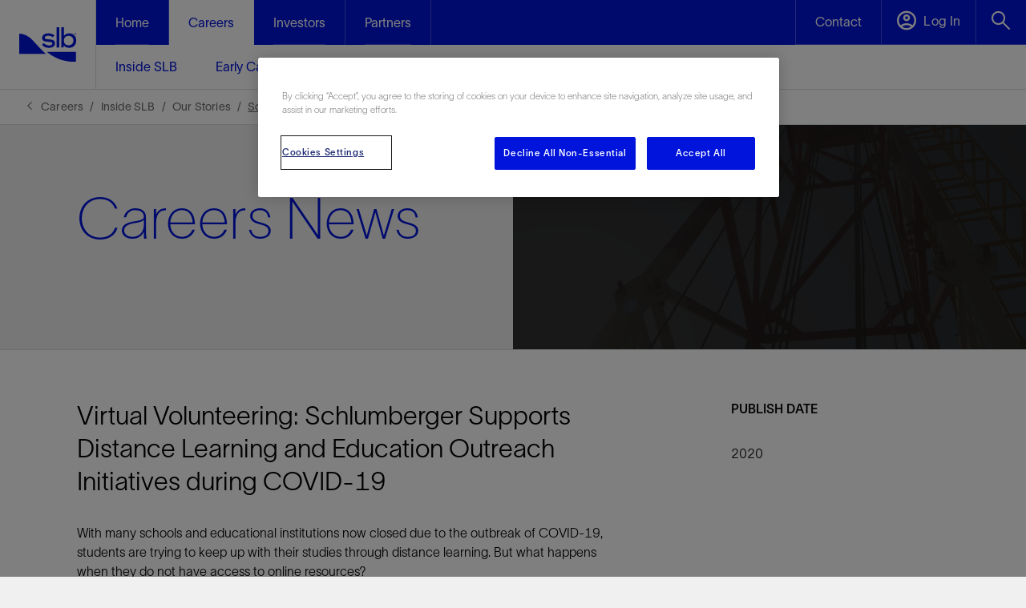

--- FILE ---
content_type: text/html; charset=utf-8
request_url: https://careers.slb.com/inside-slb/our-stories/distance-learning-and-education
body_size: 14133
content:




<!DOCTYPE html>
<html>
<head>
    <meta charset="UTF-8">
    <meta name="viewport" content="width=device-width, initial-scale=1.0, shrink-to-fit=no" />

    
    <script nonce="7SGqZkPSfdFVTfpGxtJDOw6l+C5lZ9Dw">
        (function () {
            if (window.sessionStorage && window.sessionStorage.fontLoaded) {
                document.documentElement.classList.add('fonts-loaded');
            }
        })();
    </script>
    
    <script nonce="7SGqZkPSfdFVTfpGxtJDOw6l+C5lZ9Dw" src='https://www.google.com/recaptcha/api.js?onload=recaptchaLoaded'></script>
    <script nonce="7SGqZkPSfdFVTfpGxtJDOw6l+C5lZ9Dw">
        function recaptchaLoaded() {
            var $recaptcha = document.querySelector('#g-recaptcha-response');

            if ($recaptcha) {
                $recaptcha.setAttribute("required", "required");
            }
        }
    </script>

    <script nonce="7SGqZkPSfdFVTfpGxtJDOw6l+C5lZ9Dw">
        var baseUrl = "https://api.slb.com/api";
    </script>

    <link href="https://fonts.googleapis.com/css2?family=Material+Symbols+Sharp:opsz,wght,FILL,GRAD@24,400,1,0&display=block" rel="stylesheet" />

    

    <link rel="stylesheet" href="/static/css/slb-style.css?639010201860000000" />
    
    <link rel="stylesheet" type="text/css" href="//cdn.datatables.net/1.10.19/css/jquery.dataTables.min.css">

    <script nonce="7SGqZkPSfdFVTfpGxtJDOw6l+C5lZ9Dw">window.dataLayer = window.dataLayer || [];</script>
        <script nonce="7SGqZkPSfdFVTfpGxtJDOw6l+C5lZ9Dw">
        window.dataLayer.push({            
            'page_template': 'Interview Page',
            'page_language': 'en'
        });
        </script>

    

    
    



<!-- CookiePro Cookies Consent Notice start for slb.com -->
<script type="text/javascript" src="
https://cookie-cdn.cookiepro.com/consent/ffe2e5f9-24ba-4713-892d-b3e40847fe6a/OtAutoBlock.js"
></script>
<script src="
https://cookie-cdn.cookiepro.com/scripttemplates/otSDKStub.js"
  type="text/javascript" charset="UTF-8" data-domain-script="ffe2e5f9-24ba-4713-892d-b3e40847fe6a" ></script>
<script nonce="7SGqZkPSfdFVTfpGxtJDOw6l+C5lZ9Dw" type="text/javascript">
function OptanonWrapper() { }
</script>
<!-- CookiePro Cookies Consent Notice end for slb.com -->


<link rel="icon" type="image/png" sizes="32x32" href="/-/media/images/favicons/favicon-32x32.ashx">
<link rel="icon" type="image/png" sizes="16x16" href="/-/media/images/favicons/favicon-16x16.ashx">
<link rel="icon" type="image/png" sizes="48x48" href="/-/media/images/favicons/favicon-48x48.ashx">
<link rel="icon" type="image/png" sizes="192x192" href="/-/media/images/favicons/favicon-192x192.ashx">
<link rel="apple-touch-icon" type="image/png" sizes="167x167" href="/-/media/images/favicons/favicon-167x167.ashx">
<link rel="apple-touch-icon" type="image/png" sizes="180x180" href="/-/media/images/favicons/favicon-180x180.ashx">

<meta name="google-site-verification" content="XtFCPxMCEBsoUeOexOW9Kk5hulo80aV9i-4pS8_oveU" />
<!-- Google Tag Manager -->
<script nonce="7SGqZkPSfdFVTfpGxtJDOw6l+C5lZ9Dw">(function(w,d,s,l,i){w[l]=w[l]||[];w[l].push({'gtm.start':
new Date().getTime(),event:'gtm.js'});var f=d.getElementsByTagName(s)[0],
j=d.createElement(s),dl=l!='dataLayer'?'&l='+l:'';j.async=true;j.src=
'https://www.googletagmanager.com/gtm.js?id='+i+dl;f.parentNode.insertBefore(j,f);
})(window,document,'script','dataLayer','GTM-P3G9KP9');</script>
<!-- End Google Tag Manager -->

<!--BEGIN ACOUSTIC CODE-->
<!-- Campaign Web Tracking Code -->

<!-- Please insert the following code between your HTML document head tags to maintain a common reference to a unique visitor across one or more external web tracked sites. -->
<meta name="com.silverpop.brandeddomains" content="www.pages04.net,www.onesubsea.slb.com,www.slb.com" />

<!-- Optionally uncomment the following code between your HTML document head tags if you use Campaign Conversion Tracking (COT). -->
<!--<meta name="com.silverpop.cothost" content="campaign-us-4.goacoustic.com" />-->

<!--<script src="http://contentz.mkt941.com/lp/static/js/iMAWebCookie.js?d68561-124078773c6-7ed8ba187b62142e84dccb0910cb2101&h=www.pages04.net" type="text/javascript"></script>-->

<!-- For external web sites running under SSL protocol (https://) please uncomment this block and comment out the non-secure (http://) implementation. -->
<script src="https://sc.pages04.net/lp/static/js/iMAWebCookie.js?d68561-124078773c6-7ed8ba187b62142e84dccb0910cb2101&h=www.pages04.net" type="text/javascript"></script>
<!--END ACOUSTIC CODE-->
    <link rel="stylesheet" href="/-/media/slbcareers/style/slb-careers-override.css" media="all" />




            <title>Virtual Volunteering: Schlumberger Supports Distance Learning and Education Outreach Initiatives during COVID-19  | SLB Careers</title>
<link rel="canonical" href="https://careers.slb.com/inside-slb/our-stories/distance-learning-and-education" />
            <link rel="alternate" hreflang="en" href="https://careers.slb.com/inside-slb/our-stories/distance-learning-and-education" />
        <link rel="alternate" hreflang="x-default" href="https://careers.slb.com/inside-slb/our-stories/distance-learning-and-education" />
    <meta name="description" content="To help inspire the next generation of scientists and engineers, Schlumberger learning center instructors are broadcasting four educational sessions live on the local TV channel to support community learning. " />



    <meta property="og:title" content="Schlumberger Supports Distance Learning and Education Outreach Initiatives during COVID-19 " />
    <meta property="og:url" content="https://careers.slb.com/inside-slb/our-stories/distance-learning-and-education" />
    <meta property="og:image" content="/-/media/images/careers/news/career-news-distance-learning-and-education-card.jpg" />
    <meta property="og:description" content="Virtual Volunteering: Schlumberger Supports Distance Learning and Education Outreach Initiatives during COVID-19 " />




</head>
<body class="">
    <div class="root-container" role="main">
        




<input type="hidden" name="ownerInquiry" id="hdn-ownerInquiry" value="X-Jobs" />
<input type="hidden" name="tradePub" id="hdn-tradePub" value="" />
<input type="hidden" name="topic" id="hdn-topic" value="" />
<input type="hidden" name="audience" id="hdn-audience" value="" />
<input type="hidden" name="updatedDate" id="hdn-updatedDate" value="2024-05-08T11:24:59+00:00" />
<script src="/static/js/js-contentdatalayer.js?639010201400000000"></script>

        
<!--googleoff:index -->
        <a href="https://www.slb.com/" class="logo-desktop display-desktop">
            <img loading="lazy" class="nav-logo nav-margin no-hover" alt="SLB Company Logo" src="/-/media/images/logo/slb_logo_positive_rgb_tm.svg">
            <img loading="lazy" class="nav-logo nav-margin on-hover" alt="White SLB company logo" src="/-/media/images/logo/slb_logo_white_tm.svg">
        </a>
        <nav class="global-nav">
            <ul class="menu">
                <li class="logo display-sm">
                    <a href="https://www.slb.com/">
                        <img loading="lazy" class="nav-logo" alt="White SLB company logo" src="/-/media/images/logo/slb_logo_white_tm.svg">
                        <img loading="lazy" class="nav-logo hide" alt="SLB Company Logo" src="/-/media/images/logo/slb_logo_positive_rgb_tm.svg">
                    </a>
                </li>
                        <li class="item has-submenu nav-item ">
                            <a href="https://www.slb.com/" class="subheading">
                                <span>Home</span>
                            </a>

    <ul class="submenu">
    </ul>

                        </li>
                        <li class="item has-submenu nav-item submenu-active">
                            <a href="https://careers.slb.com/" class="subheading">
                                <span>Careers</span>
                            </a>

    <ul class="submenu">
                <li class="subitem simple-dropdown js-side-nav">
                    <a class="js-side-nav submenu-link" href="https://careers.slb.com/inside-slb">
                        <span>Inside SLB</span>
                        <img loading="lazy" class="display-sm ml-10 chevron" src="/static/images/icons/chevron-right-blue.svg" alt="chevron right" />
                    </a>
    <div class="sidenav dropdown">
        <div class="back-btn">
            <img loading="lazy" class="chevron" src="/static/images/icons/chevron-left-white.svg" alt="Back arrow" />
            <span class="ml-16">Back</span>
        </div>
                <ul class="dd-list">
                        <li class="js-subnav mlr-24 menu-link-heading-mobile">
                            <a href="https://careers.slb.com/inside-slb" class="submenu-link desktop-h5 h5-adjust menu-link-heading">
                                <span></span>
                            </a>
                        </li>
                                <li class="mlr-24 list-container">
                                    <a href="https://careers.slb.com/inside-slb/people" class="">Our People</a>
                                </li>
                                <li class="mlr-24 list-container">
                                    <a href="https://careers.slb.com/inside-slb/our-stories" class="">Our Stories</a>
                                </li>
                                <li class="mlr-24 list-container">
                                    <a href="https://careers.slb.com/inside-slb/our-learning-and-development" class="">Our Learning and Development</a>
                                </li>
                                <li class="mlr-24 list-container">
                                    <a href="https://careers.slb.com/inside-slb/transformative-technology" class="">Transformative Technology</a>
                                </li>
                                <li class="mlr-24 list-container">
                                    <a href="https://careers.slb.com/inside-slb/help" class="">Frequently Asked Questions</a>
                                </li>
                </ul>
    </div>

                </li>
                <li class="subitem simple-dropdown js-side-nav">
                    <a class="js-side-nav submenu-link" href="https://careers.slb.com/early-careers">
                        <span>Early Careers</span>
                        <img loading="lazy" class="display-sm ml-10 chevron" src="/static/images/icons/chevron-right-blue.svg" alt="chevron right" />
                    </a>
    <div class="sidenav dropdown">
        <div class="back-btn">
            <img loading="lazy" class="chevron" src="/static/images/icons/chevron-left-white.svg" alt="Back arrow" />
            <span class="ml-16">Back</span>
        </div>
                <ul class="dd-list">
                        <li class="js-subnav mlr-24 menu-link-heading-mobile">
                            <a href="https://careers.slb.com/early-careers" class="submenu-link desktop-h5 h5-adjust menu-link-heading">
                                <span></span>
                            </a>
                        </li>
                                <li class="mlr-24 list-container">
                                    <a href="https://careers.slb.com/early-careers/operations" class="">Operations</a>
                                </li>
                                <li class="mlr-24 list-container">
                                    <a href="https://careers.slb.com/early-careers/technology-development" class="">Technology</a>
                                </li>
                                <li class="mlr-24 list-container">
                                    <a href="https://careers.slb.com/early-careers/geoscience-petrotech" class="">Geoscience and Petrotechnical</a>
                                </li>
                                <li class="mlr-24 list-container">
                                    <a href="https://careers.slb.com/early-careers/commercial-business" class="">Commercial and Business</a>
                                </li>
                                <li class="mlr-24 list-container">
                                    <a href="https://careers.slb.com/early-careers/internships" class="">Internships</a>
                                </li>
                </ul>
    </div>

                </li>
                <li class="subitem simple-dropdown js-side-nav">
                    <a class="js-side-nav submenu-link" href="https://careers.slb.com/experienced-roles">
                        <span>Experienced Roles</span>
                        <img loading="lazy" class="display-sm ml-10 chevron" src="/static/images/icons/chevron-right-blue.svg" alt="chevron right" />
                    </a>
    <div class="sidenav dropdown">
        <div class="back-btn">
            <img loading="lazy" class="chevron" src="/static/images/icons/chevron-left-white.svg" alt="Back arrow" />
            <span class="ml-16">Back</span>
        </div>
                <ul class="dd-list">
                        <li class="js-subnav mlr-24 menu-link-heading-mobile">
                            <a href="https://careers.slb.com/experienced-roles" class="submenu-link desktop-h5 h5-adjust menu-link-heading">
                                <span></span>
                            </a>
                        </li>
                                <li class="mlr-24 list-container">
                                    <a href="https://careers.slb.com/experienced-roles/commercial-and-business" class="">Commercial and Business</a>
                                </li>
                                <li class="mlr-24 list-container">
                                    <a href="https://careers.slb.com/experienced-roles/returnship-program" class="">Returnship Program</a>
                                </li>
                                <li class="mlr-24 list-container">
                                    <a href="https://careers.slb.com/experienced-roles/skilled-operators" class="">Skilled Operators</a>
                                </li>
                                <li class="mlr-24 list-container">
                                    <a href="https://careers.slb.com/experienced-roles/technology" class="">Technology</a>
                                </li>
                                <li class="mlr-24 list-container">
                                    <a href="https://careers.slb.com/job-listing" class="">Job Listings</a>
                                </li>
                </ul>
    </div>

                </li>
                <li class="subitem js-side-nav">
                    <a class="js-side-nav" href="https://careers.slb.com/former-military">
                        <span>Former Military</span>
                        <img loading="lazy" class="display-sm ml-10 chevron" src="/static/images/icons/chevron-right-blue.svg" alt="chevron right" />
                    </a>
                </li>
                <li class="subitem js-side-nav">
                    <a class="js-side-nav" href="https://careers.slb.com/job-listing">
                        <span>Find a Job</span>
                        <img loading="lazy" class="display-sm ml-10 chevron" src="/static/images/icons/chevron-right-blue.svg" alt="chevron right" />
                    </a>
                </li>
    </ul>

                        </li>
                        <li class="item has-submenu nav-item ">
                            <a href="https://investorcenter.slb.com" class="subheading">
                                <span>Investors</span>
                            </a>

    <ul class="submenu">
    </ul>

                        </li>
                        <li class="item has-submenu nav-item ">
                            <a href="https://www.slb.com/partners" class="subheading">
                                <span>Partners</span>
                            </a>

    <ul class="submenu">
    </ul>

                        </li>

                        <li class="item button push contact sub-drop">
                            <a class="js-dropdown" href=https://www.slb.com/contact-us >

                                <img loading="lazy" class="display-sm click-through clicked" src="/static/images/icons/mail-white.svg" alt="Mail White" />
                                <img loading="lazy" class="display-sm click-through active-click" src="/static/images/icons/mail-blue.svg" alt="Mail White" />
                                <span class="display-desktop click-through">Contact</span>
                            </a>
                        </li>
                                    <li class="item button sub-drop">
                        <a class="js-dropdown DelfiAccount">
                            <span class="click-through clicked icon-font-log-in before:content-['\e9b7'] before:color-[white] pointer-events-none"></span>
                            <span class="click-through active-click icon-font-log-in before:content-['\e9b7'] before:color-[var(--slb-blue)] pointer-events-none"></span>
                            <span class="text-element pl-[5px] text-slb-white text-base font-light tracking-[0.09px] pointer-events-none relative top-[-4px]">Log In</span>
                            <input type="hidden" class="sign-in-text pointer-events-none" value="Account">
                        </a>
                    </li>
                
<li class="item button search">
    <a class="js-dropdown">
        <span class="click-through clicked icon-font-search-white"></span>
        <span class="click-through active-click icon-font-search-blue"></span>
    </a>
    <div class="dropdown-container">
        <div class="search-box">
            <input id="_searchField" class="search-field" type="text" placeholder="What are you looking for?" data-searchUri="https://careers.slb.com/search" />
            <span class="search-arrow icon-font-arrow-right-grey-4" id="_searchArrow" />
        </div>
        <div id="coveo-search-popular-terms">
            <div class="pb-4 md:pb-6 text-base font-bold">Popular searches</div>
            <ul id="coveo-search-popular-terms-list" class="flex flex-col flex-wrap gap-x-6 max-h-[170px] md:max-h-[150px]">
            </ul>
        </div>
        <div class="close js-close">
            <span class="close-btn click-through icon-font-close-blue" />
        </div>
    </div>
</li>
                <li class="toggle button">
                    <a>
                        <img loading="lazy" src="/static/images/icons/menu-hamburger-white.svg" alt="Menu" />
                    </a>
                </li>
            </ul>
            <div class="box"></div>
        </nav>
        <script src="/static/js/js-navigation.js"></script>

<!--googleon:index -->




<!--googleon:index -->
        


    <div class="CoveoForSitecoreAnalytics"
           data-auto-push-to-gtm-data-layer='true'
>
    </div>
<div>
    

        <div class="CoveoAnalytics"
                            data-prebind-endpoint='coveoForSitecoreAnalyticsEndpoint'
                data-prebind-anonymous='isAnonymous'
                data-prebind-search-hub='currentPageName'
                data-search-hub='All Site Header Search'
                data-prebind-send-to-cloud='analyticsEnabled'
                data-auto-push-to-gtm-data-layer='true'
>
        </div>
</div>    <!-- BEGIN NOINDEX -->
    <div class="breadcrumb__wrapper">
        <div class="row" itemscope itemtype="https://schema.org/BreadcrumbList">
                    <div class="breadcrumb__item" itemprop="itemListElement" itemscope itemtype="https://schema.org/ListItem">
                        <a class="breadcrumb" itemprop="item" href="https://careers.slb.com/">
                            <span itemprop="name">Careers</span>
                        </a>
                        <meta itemprop="position" content="1" />
                    </div>
                    <div class="breadcrumb__item" itemprop="itemListElement" itemscope itemtype="https://schema.org/ListItem">
                        <a class="breadcrumb" itemprop="item" href="https://careers.slb.com/inside-slb">
                            <span itemprop="name">Inside SLB</span>
                        </a>
                        <meta itemprop="position" content="2" />
                    </div>
                    <div class="breadcrumb__item" itemprop="itemListElement" itemscope itemtype="https://schema.org/ListItem">
                        <a class="breadcrumb" itemprop="item" href="https://careers.slb.com/inside-slb/our-stories">
                            <span itemprop="name">Our Stories</span>
                        </a>
                        <meta itemprop="position" content="3" />
                    </div>
            <div class="breadcrumb__item is-active" itemprop="itemListElement" itemscope itemtype="https://schema.org/ListItem">
                <a class="breadcrumb is-active pointer-events-none" itemprop="item" href="https://careers.slb.com/inside-slb/our-stories/distance-learning-and-education">
                    <span itemprop="name">Schlumberger Supports Distance Learning and Education Outreach Initiatives during COVID-19 </span>
                </a>
                <meta itemprop="position" content="4" />
            </div>
        </div>
    </div>
    <!-- END NOINDEX -->

        <section class="hero-primary relative bg-grey-1 border-y-grey-2" data-premium="False">
            <section class="grid grid-cols-4 gap-x-4 sm:grid-cols-12 sm:gap-x-6 sm:px-14 md:px-24 lg:px-0 lg:max-w-theme lg:mx-auto h-full">
                <img src="/-/media/images/careers/shared/callout-quote/callout-2.jpg?la=en&amp;h=856&amp;w=3200&amp;hash=3A3BFEEA71AD1EFB3EA9E63A2ACAD74A" class="w-full h-full sm:w-1/2 align-top object-cover col-span-full sm:col-span-6 sm:absolute right-0 hidden sm:block" alt="Schlumberger Careers" fetchpriority="high" />
                <div class="col-span-full sm:col-start-1 sm:col-span-5 pt-14 pb-10 sm:py-20 h-full flex flex-col justify-center">
                    <div class="text-block px-6 sm:px-0">
                            <div class="text-blue font-['SLBSans'] text-[14px] font-medium leading-[1.14] tracking-[0.2px] mb-6 title hidden">
                                Interview Page
                            </div>
                        <h1 class="text-blue text-[40px] sm:text-[56px] md:text-7xl font-extralight sm:font-thin">
                            Careers News
                        </h1>
                    <p class="text-grey-5 pt-6 pb-[40px] sm:py-6 published-date hidden">
                        Published: 04/30/2020
                    </p>
                                                    <h2 class="text-grey-5 py-6 font-extralight leading-[1.5] font-['SLBSans']">
                                 
                            </h2>
                    </div>
                    <img src="/-/media/images/careers/shared/callout-quote/callout-2.jpg?la=en&amp;h=856&amp;w=3200&amp;hash=3A3BFEEA71AD1EFB3EA9E63A2ACAD74A" class="sm:hidden w-full" alt="Schlumberger Careers" fetchpriority="high" />
                                    </div>
            </section>
        </section>

<section class="article-section two-col rte-tables">
    <div class="row small-collapse large-uncollapse lg:max-w-theme mx-auto plr-0 plr-96">
        <div class="large-9 small-12 columns">
            <div class="article-side" id="articleSide" data-toggler="expanded" role="region" aria-label="Article Side bar" data-left-rail>
                <div data-left-rail-content>
                    
    <div class="">
        <section class="article-rte rich-text-padding grid grid-cols-4 gap-x-4 sm:grid-cols-12 sm:gap-x-6 max-w-theme lg:mx-auto">
            <div class="row collapse col-span-4 sm:col-span-12">
                <div class="rte-tables">
                        <h2 class="main-title">Virtual Volunteering: Schlumberger Supports Distance Learning and Education Outreach Initiatives during COVID-19</h2>
                    <p>With many schools and educational institutions now closed due to the outbreak of COVID-19, students are trying to keep up with their studies through distance learning. But what happens when they do not have access to online resources?</p>
                </div>
            </div>
        </section>
    </div>

    <section class="text-image-full-width bg-white">
        <section class="desc-area rte-tables plr-96 plr-0 mx-auto lg:max-w-theme bg-white">
            <div class="row collapse">
                    <div class="large-7 medium-7 small-12 columns">
                        <div class="desc-area__text">
                                                        <p>“Approximately 19% of Tulsa County, near where we are located in Oklahoma, US, does not have Internet access," says Kathleen Henry, Learning Center Manager at the Schlumberger Kellyville facility. “So, to enable local school children to access educational material, we have partnered with the Tulsa Public Schools and the Tulsa Science, Technology, Engineering, and Mathematics (STEM) Alliance to provide educational programming on the local public access TV station.”</p>
<p>To help inspire the next generation of scientists and engineers, Schlumberger learning center instructors are broadcasting four educational sessions live on the local TV channel to support community learning. To enable social distancing, the instructors are broadcasting the sessions live from their homes. Thanks to our diverse employee base, the team is providing multiple segments in both English and Spanish.</p>
                        </div>
                    </div>
                    <div class="large-5 medium-5 small-12 columns">
                        <div class="desc-area__image">
                            <div class="desc-area__image__wrap">
                                <img src="/-/media/images/careers/news/career-news-distance-learning-and-education-combo-a.jpg?la=en&amp;h=889&amp;w=1110&amp;hash=7E3B808A7EFF8C16C95A26E0505900F6" alt="A Schlumberger instructor presents an educational lesson live on air." loading="lazy" />
                            </div>
                                <div class="desc-area__image__desc">
                                    A Schlumberger instructor presents an educational lesson live on air.
                                </div>
                        </div>
                    </div>
            </div>
        </section>
    </section>

    <section class="text-image-full-width bg-white">
        <section class="desc-area rte-tables plr-96 plr-0 mx-auto lg:max-w-theme bg-white">
            <div class="row collapse">
                <div class="large-5 medium-5 small-12 columns">
                    <div class="desc-area__image">
                        <div class="desc-area__image__wrap">
                            <img src="/-/media/images/careers/news/career-news-distance-learning-and-education-combo-b.jpg?la=en&amp;h=601&amp;w=1110&amp;hash=BDD85644B3B4628A5BB73064CB244727" alt="One of the colourful drawings by our employees’ children." loading="lazy" />
                        </div>
                            <div class="desc-area__image__desc">
                                One of the colourful drawings by our employees’ children.
                            </div>
                    </div>
                </div>
                <div class="large-7 medium-7 small-12 columns">
                    <div class="desc-area__text">
                                                <p>In B&eacute;ziers, France, employees from Cameron have arranged for refurbished computers and screens to be donated to a local school so that students can continue to learn virtually with their teachers. To keep spirits up, the B&eacute;ziers team is also supporting a local art campaign whereby drawings created by employees&rsquo; children are mailed to residents of retirement homes in the area. And in Scotland, the OneSubsea team is encouraging families to look out for their neighbors by sending postcards, letters, and drawings from their children.</p>
<p>Schlumberger Excellence in Education Development (SEED) is an educational program that engages employees, educators, retirees, and volunteers around the world to share their passion for learning and science with students in their local communities. The <a href="https://www.slb.com/globalstewardship/seed.html">SEED</a> team has been busy creating educational initiatives to support and inspire young people as they adapt to learning remotely. For example, students recently participated in a competition to create robotic models from their homes.</p>
                    </div>
                </div>
            </div>
        </section>
    </section>

    <section class="text-image-full-width bg-white">
        <section class="desc-area rte-tables plr-96 plr-0 mx-auto lg:max-w-theme bg-white">
            <div class="row collapse">
                    <div class="large-7 medium-7 small-12 columns">
                        <div class="desc-area__text">
                                                        <p>In Mexico, a SEED-trained facilitator has continued to virtually lead the robotics and science SEED club at a local secondary school in Villahermosa, where he is a teacher. The club, made up of students ages 12 to 23, has recently completed several different projects covering themes such as recyclable materials, electronics, and mobile apps.</p>

<p>The SEED team also launched the &lsquo;stay safe at home&rsquo; video competition&mdash;a chance for the children of our employees to create videos explaining how their family is staying safe during COVID-19. The aim is to help students feel empowered and reinforce that they have a part to play in supporting their families through these challenging times.
</p>
<p>Schlumberger strives to be a unifying voice for global stewardship in the communities where we live and work. Learn more about how our locations worldwide are supporting their communities in response to COVID-19 <a href="https://careers.slb.com/newsroom/covid-community">here</a>. You can also discover more about our <a href="https://www.slb.com/globalstewardship/education.html">educational projects</a> around the world.</p>
                        </div>
                    </div>
                    <div class="large-5 medium-5 small-12 columns">
                        <div class="desc-area__image">
                            <div class="desc-area__image__wrap">
                                <img src="/-/media/images/careers/news/career-news-distance-learning-and-education-combo-c.jpg?la=en&amp;h=623&amp;w=1110&amp;hash=236AEB7DB9ED97B9AD770FFFD6CBD9B1" alt="Computer equipment donations enabling local children to continue their lessons." loading="lazy" />
                            </div>
                                <div class="desc-area__image__desc">
                                    Computer equipment donations enabling local children to continue their lessons.
                                </div>
                        </div>
                    </div>
            </div>
        </section>
    </section>

                </div>
            </div>
            <div class="article-side__show-more" data-left-rail-control>
                <button data-toggle="articleSide"
                        data-toggle-self-text="Show Less Details"
                        data-toggle-self="toggled">
                    Show More Details
                </button>
            </div>
        </div>
        <div class="large-3 small-12 columns two-col__rte">
            
    <div class="">
        <section class="article-rte rich-text-padding grid grid-cols-4 gap-x-4 sm:grid-cols-12 sm:gap-x-6 max-w-theme lg:mx-auto">
            <div class="row collapse col-span-4 sm:col-span-12">
                <div class="rte-tables">
                    <p><strong>PUBLISH DATE</strong></p>
<p>2020</p>
                </div>
            </div>
        </section>
    </div>

        </div>
    </div>
    
    <div class="row small-collapse large-uncollapse lg:max-w-theme mx-auto plr-0 plr-96">
        <div class="large-3 small-12 columns">
            <div class="article-side" id="articleSideBottom" data-toggler="expanded" data-left-rail role="region" aria-label="Article Side bar">
                <div data-left-rail-content>
                    
                </div>
            </div>
            <div class="article-side__show-more" data-left-rail-control>
                <button data-toggle="articleSideBottom"
                        data-toggle-self-text="Show Less Details"
                        data-toggle-self="toggled">
                    Show More Details
                </button>
            </div>
        </div>
        <div class="large-9 small-12 columns two-col__rte">
            
        </div>
    </div>
    
</section>

    </div>
    
<!-- BEGIN NOINDEX -->
<!--googleoff:index -->

<div class="footer-outer-wrapper root-container " role="contentinfo">
    <div class="footer-container">
        <div class="footer-content lg:max-w-theme plr-0">

    <div class="logo-text-button-area">
        <div class="logo-container">
            <a href="https://www.slb.com/">
                <img loading="lazy" class="footer-logo"
                     src="/-/media/images/logo/slb_logo_white_tm.svg"
                     alt="White SLB company logo" />
            </a>
        </div>
        <div class="content-text-sign-up">
                <div class="footer-content-text-area">
                        <div class="footer-content-text-area-heading">Access premium content</div>
                                            <div class="footer-content-text-area-content">Register for free to access technical papers and technology news tailored to your interests.</div>
                </div>
                            <div class="sign-up-button">
                    <a href="https://careers.slb.com/register">
                        <div class="sign-up-button-label">Sign up</div>
                        <span class="sign-up-no-hover icon-font-arrow-right-white"></span>
                        <span class="sign-up-on-hover icon-font-arrow-right-blue"></span>
                    </a>
                </div>
        </div>
    </div>


            <hr class="section-divider" />

    <div class="helpful-links-section">
        <div class="helpful-links-section-header">
            <span class="helpful-links-label">Helpful links</span>
            <div class="helpful-links-tray-toggle">
                <div class="helpful-links-tray-show">
                    <span class="icon-font-plus-white text-[14px]"></span>
                </div>
                <div class="helpful-links-tray-hide">
                    <span class="icon-font-minus-white">
                        <span class="path2 text-[2px]"></span>
                    </span>
                </div>
            </div>
        </div>
        <div class="helpful-links-section-options-tray">
            <ul>
                        <li><a href="https://www.slb.com/contact-us">Contact</a></li>
                        <li><a href="https://www.software.slb.com/support">Software Support</a></li>
                        <li><a href="https://www.slb.com/contact-us/report-an-incident?nor=07&amp;wp=Corporate&amp;oi=X-Other">Incident Report</a></li>
                        <li><a href="https://www.slb.com/resource-library">Resources</a></li>
                        <li><a href="https://www.slb.com/news-and-insights/events">Events</a></li>
                        <li><a href="https://glossary.slb.com/">Glossary</a></li>

            </ul>
        </div>
    </div>


            <hr class="section-divider" />

    <div class="about-section">
        <div class="about-section-header">
            <span class="about-label">About SLB</span>
            <div class="about-tray-toggle">
                <div class="about-tray-show">
                    <span class="icon-font-plus-white text-[14px]"></span>
                </div>
                <div class="about-tray-hide">
                    <span class="icon-font-minus-white">
                        <span class="path2 text-[2px]"></span>
                    </span>
                </div>
            </div>
        </div>
        <div class="about-section-options-tray">
                <ul>
                            <li><a href="https://careers.slb.com/">Careers</a></li>
                            <li><a href="https://www.slb.com/news-and-insights/newsroom">Newsroom</a></li>
                            <li><a href="https://investorcenter.slb.com/">Investor Relations</a></li>
                            <li><a href="https://www.slb.com/contact-us/locations">Locations</a></li>
                            <li><a href="https://www.slb.com/about/corporate-governance">Governance</a></li>

                </ul>
        </div>
    </div>


            <hr class="section-divider" />

            <div class="social-links-ticker-area">


    <div class="social-links-section">
        <div class="social-links-section-label">Follow us</div>
        <ul>
                <li>
                    <a href="https://www.linkedin.com/company/slbglobal/" aria-label="Visit SLB's LinkedIn profile">
                        <span class="icon-font-linkedin-white text-[25px]" />
                    </a>
                </li>
                <li>
                    <a href="https://www.youtube.com/channel/UCzX5PhHCet4oAi_iTutUo5Q" aria-label="Visit SLB's Youtube profile">
                        <span class="icon-font-youtube-white text-[25px]" />
                    </a>
                </li>
                <li>
                    <a href="https://www.facebook.com/WeAreSLBGlobal" aria-label="Visit SLB's Facebook profile">
                        <span class="icon-font-facebook-logo-secondary text-[25px]" />
                    </a>
                </li>
                <li>
                    <a href="https://www.instagram.com/slb_global/" aria-label="Visit SLB's Instagram profile">
                        <span class="icon-font-instagram-white text-[25px]" />
                    </a>
                </li>
        </ul>
    </div>


                <hr class="section-divider" />




    <div class="ticker-section">
        <span class="ticker-symbol">SLB</span>
        <span class="vertical-separator"></span>
        <span class="ticker-last-trade">38.38</span>
        <span class="vertical-separator"></span>

 <span class="ticker-direction-down icon-font-stock-ticker-down-white !text-[12px] pt-[3px]"></span>
            <span class="ticker-delta">-0.44</span>
    </div>


            </div>
        </div>

    <div class="footer-copyright-gutter">
        <div class="footer-gutter-content-wrapper lg:max-w-theme plr-0">
            <div class="footer-gutter-links">

                    <div class="Privacy"><a href="https://careers.slb.com/privacy">Privacy</a></div>
                    <div class="Terms of Service"><a href="https://www.slb.com/terms-of-service">Terms of Service</a></div>
                    <div class="Preferences"><a href="#">Preferences</a></div>
                    <div class="Sitemap"><a href="https://careers.slb.com/sitemap">Sitemap</a></div>

            </div>
            <hr class="copyright-section-divider" />
            <div class="copyright-text">Copyright © 2026 SLB. All rights reserved.</div>
        </div>
    </div>


    </div>
</div>


<div class="reveal share-reveal fixed z-[1005] bg-[rgba(0,0,0,0.3)] left-0 top-0 height-0 w-[100vw] overflow-y-hidden"
     id="addThisShareModal" data-reveal role="dialog" aria-modal="true" aria-label="share-options">
    <div class="share-container bg-slb-blue flex flex-col absolute my-auto mx-6 top-0 right-0 bottom-0 left-0 h-max p-6 sm:m-auto sm:max-w-[722px] sm:pt-9 sm:pb-16 sm:px-16 md:max-w-[818px]">
        <div class="flex justify-end">
            <button class="close-button icon-font-close-white block text-[24px] sm:text-[28px] cursor-pointer !border-none !bg-[var(--slb-blue)]" data-close
                  aria-label="Close modal"></span>
        </div>

        <p class="share-modal-title text-[32px] leading-[1.25] font-normal sm:font-light mt-4 mb-6 text-slb-white sm:text-[56px] sm:mt-0 sm:leading-[64px]">
            Share This
        </p>

        <div class="sharethis-inline-share-buttons flex flex-col sm:flex-row gap-4 sm:gap-6 justify-between">

            <a id="share-linkedin"
               class="group border-none height-[50px] bg-[var(--slb-white)] hover:bg-[var(--slb-deep-blue)]  text-[var(--slb-blue)] text-base hover:text-[var(--slb-white)] font-medium py-[13px] px-[24px] cursor-pointer !no-underline flex flex-row justify-between items-center gap-x-6 w-full h-[50px]"
>
                LinkedIn
                <span class="group-hover:before:content-['\e953'] group-hover:before:text-[var(--slb-white)] icon-font-linkedin"></span>
            </a>

            <a id="share-facebook"
               class="group border-none height-[50px] bg-[var(--slb-white)] hover:bg-[var(--slb-deep-blue)]  text-[var(--slb-blue)] text-base hover:text-[var(--slb-white)] font-medium py-[13px] px-[24px] cursor-pointer !no-underline flex flex-row justify-between items-center gap-x-6 w-full h-[50px]">
                Facebook
                <span class="group-hover:before:content-['\e944'] group-hover:before:text-[var(--slb-white)] icon-font-facebook"></span>
            </a>

            <a id="share-mail"
               class="group border-none height-[50px] bg-[var(--slb-white)] hover:bg-[var(--slb-deep-blue)]  text-[var(--slb-blue)] text-base hover:text-[var(--slb-white)] font-medium py-[13px] px-[24px] cursor-pointer !no-underline flex flex-row justify-between items-center gap-x-6 w-full h-[50px]">
                Email
                <span class="group-hover:before:content-['\e935'] group-hover:before:text-[var(--slb-white)] icon-font-mail-blue"></span>
            </a>
        </div>
    </div>
</div>

<!--<script type='text/javascript' src='https://platform-api.sharethis.com/js/sharethis.js#property=64ac30de2e3f1d0019276a33&product=inline-share-buttons' async='async'></script> -->
<!--googleon:index -->
<!-- END NOINDEX -->

    
    
    
    <script src="https://ajax.googleapis.com/ajax/libs/jquery/3.5.1/jquery.min.js" integrity="sha384-ZvpUoO/+PpLXR1lu4jmpXWu80pZlYUAfxl5NsBMWOEPSjUn/6Z/hRTt8+pR6L4N2" crossorigin="anonymous"></script>
    <script nonce="7SGqZkPSfdFVTfpGxtJDOw6l+C5lZ9Dw">
        if (typeof jQuery == 'undefined') {
            document.write(unescape("%3Cscript src='/static/js/js-jquery.js' type='text/javascript'%3E%3C/script%3E"));
        }
    </script>



    
    <script type="text/javascript" src="/static/js/legacy/jquery.owl.carousel.js"></script>
    <script type="text/javascript" src="/static/js/legacy/jquery.tablesaw.js"></script>
    <script type="text/javascript" src="/static/js/legacy/jquery.event.move.js"></script>
    <script type="text/javascript" src="/static/js/legacy/jquery.twentytwenty.js"></script>
    <script type="text/javascript" src="/static/js/legacy/jquery.ajax-load.js"></script>
    <script type="text/javascript" src="/static/js/legacy/init.js"></script>
    <script type="text/javascript" src="/static/js/legacy/components/image-full-width-enlarge.js"></script>
    <script type="text/javascript" src="/static/js/legacy/components/image-slideshow.js"></script>
    <script type="text/javascript" src="/static/js/legacy/components/tabs.js"></script>
    <script type="text/javascript" src="/static/js/legacy/components/video-playlist.js"></script>
    <script type="text/javascript" src="/static/js/legacy/components/featured-video-summary.js"></script>
    <script type="text/javascript" src="/static/js/legacy/jquery.accordion-control.js"></script>
    <script type="text/javascript" src="/static/js/legacy/components/related-products.js"></script>
    <script type="text/javascript" src="/static/js/legacy/components/share-this-overlay.js"></script>
    <script type="text/javascript" src="/static/js/legacy/components/news-highlight-columns.js"></script>
    <script type="text/javascript" src="/static/js/legacy/mustache.js"></script>

    <script src="/static/js/js-footer.js?639010201400000000"></script>
    <script src="/static/js/js-people-stories-carousel.js?639010201400000000"></script>
    <script src="/static/js/js-product-carousel.js?639010201400000000"></script>
    <script src="/static/js/js-mega-product-carousel.js?639010201400000000"></script>
    <script src="/static/js/js-case-study-carousel.js?639010201400000000"></script>
    <script src="/static/js/js-solutions-carousel.js?639010201400000000"></script>
    <script src="/static/js/js-magazine-hero.js?639010201400000000"></script>
    <script src="/static/js/js-facet-search-box.js?639010201400000000"></script>
    <script src="/static/js/js-sfop-summary.js?639010201400000000"></script>
    <script src="/static/js/js-videoBanner.js?639010201400000000"></script>
    <script src="/static/js/js-hero-landing.js?639010201400000000"></script>
    <script src="/static/js/js-hero-landing-non-animated.js?639010201400000000"></script>
    <script src="/static/js/js-insights-article.js?639010201400000000"></script>
    <script src="/static/js/js-accordion-rich-text.js?639010201400000000"></script>
    <script src="/static/js/js-product-and-services-accordion.js?639010201400000000"></script>
    <script src="/static/js/js-searchbox.js?639010201400000000"></script>
    <script src="/static/js/js-stats-overview.js?639010201400000000"></script>

    <!-- Legacy Jobs scripts - may need to be reorganized with other legacy JS-->
    <script src="/static/js/js-dataTables.js?639010201400000000"></script>
    <script src="/static/js/js-careers-jobs.js?639010201400000000"></script>

    <!-- JS for login -->
    <script src="/static/js/js-global.js"></script>
    <script src="/static/js/js-ajax-load.js"></script>
    <script src="/static/js/js-ajax-login.js"></script>

        <script src="/static/js/js-delfi-login.js?639010201400000000"></script>
    
<link rel="stylesheet" href="https://static.cloud.coveo.com/searchui/v2.5652/css/CoveoFullSearch.css" crossorigin="anonymous">
<link rel="stylesheet" href="https://static.cloud.coveo.com/coveoforsitecore/ui/v0.64.7/css/CoveoForSitecore.css" crossorigin="anonymous">
<link rel="stylesheet" href="/static/css/css-coveo.css" media="all" />

<script class="coveo-script" type="text/javascript" src='https://static.cloud.coveo.com/searchui/v2.5652/js/CoveoJsSearch.Lazy.min.js' crossorigin="anonymous"></script>
<script class="coveo-for-sitecore-script" type="text/javascript" src='https://static.cloud.coveo.com/coveoforsitecore/ui/v0.64.7/js/CoveoForSitecore.Lazy.min.js' crossorigin="anonymous"></script>
    <script type="text/javascript" src="https://static.cloud.coveo.com/searchui/v2.5652/js/cultures/en.js" crossorigin="anonymous"></script>

<div>


    
    
        <!-- Resources -->
        <div id="coveo-search-resources"
             class="CoveoForSitecoreContext"
               data-sc-should-have-analytics-component='true'
  data-sc-analytics-enabled='true'
  data-sc-current-language='en'
  data-prebind-sc-language-field-name='fieldTranslator'
  data-sc-language-field-name='_language'
  data-sc-labels='{&quot;Created&quot; : &quot;Created&quot; , &quot;Created By&quot; : &quot;Created by&quot; , &quot;Creation Time&quot; : &quot;Creation time.&quot; , &quot;Language&quot; : &quot;Language&quot; , &quot;Last Time Modified&quot; : &quot;Last time modified.&quot; , &quot;Template&quot; : &quot;Template&quot; , &quot;Uniform resource identifier&quot; : &quot;URI&quot; , &quot;Updated By&quot; : &quot;Updated by&quot; , &quot;If the problem persists contact the administrator.&quot; : &quot;If the problem persists contact the administrator.&quot; , &quot;Search is currently unavailable&quot; : &quot;Oops! Something went wrong on the server.&quot; , &quot;Ascending&quot; : &quot;Ascending&quot; , &quot;Descending&quot; : &quot;Descending&quot;}'
  data-sc-maximum-age='900000'
  data-sc-page-name='distance-learning-and-education'
  data-sc-page-name-full-path='/sitecore/content/SLBCareers/Home/inside-slb/Our Stories/distance-learning-and-education'
  data-sc-index-source-name='Coveo_web_index - PROD_V2'
  data-sc-is-in-experience-editor='false'
  data-sc-is-user-anonymous='true'
  data-sc-item-uri='sitecore://web/{D0E8BE00-3333-45F1-934D-2C95E45386A4}?lang=en&amp;ver=2'
  data-sc-item-id='d0e8be00-3333-45f1-934d-2c95e45386a4'
  data-prebind-sc-latest-version-field-name='fieldTranslator'
  data-sc-latest-version-field-name='_latestversion'
  data-sc-rest-endpoint-uri='/coveo/rest'
  data-sc-analytics-endpoint-uri='/coveo/rest/ua'
  data-sc-site-name='SLBCareers'
  data-sc-field-prefix='f'
  data-sc-field-suffix='98980'
  data-sc-prefer-source-specific-fields='false'
  data-sc-external-fields='[{&quot;fieldName&quot;:&quot;permanentid&quot;,&quot;shouldEscape&quot;:false}]'
  data-sc-source-specific-fields='[{&quot;fieldName&quot;:&quot;attachmentparentid&quot;},{&quot;fieldName&quot;:&quot;author&quot;},{&quot;fieldName&quot;:&quot;clickableuri&quot;},{&quot;fieldName&quot;:&quot;collection&quot;},{&quot;fieldName&quot;:&quot;concepts&quot;},{&quot;fieldName&quot;:&quot;date&quot;},{&quot;fieldName&quot;:&quot;filetype&quot;},{&quot;fieldName&quot;:&quot;indexeddate&quot;},{&quot;fieldName&quot;:&quot;isattachment&quot;},{&quot;fieldName&quot;:&quot;language&quot;},{&quot;fieldName&quot;:&quot;printableuri&quot;},{&quot;fieldName&quot;:&quot;rowid&quot;},{&quot;fieldName&quot;:&quot;size&quot;},{&quot;fieldName&quot;:&quot;source&quot;},{&quot;fieldName&quot;:&quot;title&quot;},{&quot;fieldName&quot;:&quot;topparent&quot;},{&quot;fieldName&quot;:&quot;topparentid&quot;},{&quot;fieldName&quot;:&quot;transactionid&quot;},{&quot;fieldName&quot;:&quot;uri&quot;},{&quot;fieldName&quot;:&quot;urihash&quot;}]'
>
        </div>
        <script nonce="7SGqZkPSfdFVTfpGxtJDOw6l+C5lZ9Dw" type="text/javascript">
            var endpointConfiguration = {
                itemUri: "sitecore://web/{D0E8BE00-3333-45F1-934D-2C95E45386A4}?lang=en&amp;ver=2",
                siteName: "SLBCareers",
                restEndpointUri: "/coveo/rest"
            };
            if (typeof (CoveoForSitecore) !== "undefined") {
                CoveoForSitecore.SearchEndpoint.configureSitecoreEndpoint(endpointConfiguration);
                CoveoForSitecore.version = "5.0.1368.1";
                var context = document.getElementById("coveo-search-resources");
                if (!!context) {
                    CoveoForSitecore.Context.configureContext(context);
                }
            }
        </script>
</div>
<input id="MediaFramework_ItemId" name="MediaFramework_ItemId" type="hidden" value="D0E8BE00333345F1934D2C95E45386A4">
</body>
</html>

--- FILE ---
content_type: text/css
request_url: https://careers.slb.com/static/css/slb-style.css?639010201860000000
body_size: 75867
content:
@charset "UTF-8";
*, ::before, ::after{--tw-border-spacing-x:0;--tw-border-spacing-y:0;--tw-translate-x:0;--tw-translate-y:0;--tw-rotate:0;--tw-skew-x:0;--tw-skew-y:0;--tw-scale-x:1;--tw-scale-y:1;--tw-pan-x: ;--tw-pan-y: ;--tw-pinch-zoom: ;--tw-scroll-snap-strictness:proximity;--tw-ordinal: ;--tw-slashed-zero: ;--tw-numeric-figure: ;--tw-numeric-spacing: ;--tw-numeric-fraction: ;--tw-ring-inset: ;--tw-ring-offset-width:0px;--tw-ring-offset-color:#fff;--tw-ring-color:rgb(59 130 246 / 0.5);--tw-ring-offset-shadow:0 0 #0000;--tw-ring-shadow:0 0 #0000;--tw-shadow:0 0 #0000;--tw-shadow-colored:0 0 #0000;--tw-blur: ;--tw-brightness: ;--tw-contrast: ;--tw-grayscale: ;--tw-hue-rotate: ;--tw-invert: ;--tw-saturate: ;--tw-sepia: ;--tw-drop-shadow: ;--tw-backdrop-blur: ;--tw-backdrop-brightness: ;--tw-backdrop-contrast: ;--tw-backdrop-grayscale: ;--tw-backdrop-hue-rotate: ;--tw-backdrop-invert: ;--tw-backdrop-opacity: ;--tw-backdrop-saturate: ;--tw-backdrop-sepia: }::-webkit-backdrop{--tw-border-spacing-x:0;--tw-border-spacing-y:0;--tw-translate-x:0;--tw-translate-y:0;--tw-rotate:0;--tw-skew-x:0;--tw-skew-y:0;--tw-scale-x:1;--tw-scale-y:1;--tw-pan-x: ;--tw-pan-y: ;--tw-pinch-zoom: ;--tw-scroll-snap-strictness:proximity;--tw-ordinal: ;--tw-slashed-zero: ;--tw-numeric-figure: ;--tw-numeric-spacing: ;--tw-numeric-fraction: ;--tw-ring-inset: ;--tw-ring-offset-width:0px;--tw-ring-offset-color:#fff;--tw-ring-color:rgb(59 130 246 / 0.5);--tw-ring-offset-shadow:0 0 #0000;--tw-ring-shadow:0 0 #0000;--tw-shadow:0 0 #0000;--tw-shadow-colored:0 0 #0000;--tw-blur: ;--tw-brightness: ;--tw-contrast: ;--tw-grayscale: ;--tw-hue-rotate: ;--tw-invert: ;--tw-saturate: ;--tw-sepia: ;--tw-drop-shadow: ;--tw-backdrop-blur: ;--tw-backdrop-brightness: ;--tw-backdrop-contrast: ;--tw-backdrop-grayscale: ;--tw-backdrop-hue-rotate: ;--tw-backdrop-invert: ;--tw-backdrop-opacity: ;--tw-backdrop-saturate: ;--tw-backdrop-sepia: }::backdrop{--tw-border-spacing-x:0;--tw-border-spacing-y:0;--tw-translate-x:0;--tw-translate-y:0;--tw-rotate:0;--tw-skew-x:0;--tw-skew-y:0;--tw-scale-x:1;--tw-scale-y:1;--tw-pan-x: ;--tw-pan-y: ;--tw-pinch-zoom: ;--tw-scroll-snap-strictness:proximity;--tw-ordinal: ;--tw-slashed-zero: ;--tw-numeric-figure: ;--tw-numeric-spacing: ;--tw-numeric-fraction: ;--tw-ring-inset: ;--tw-ring-offset-width:0px;--tw-ring-offset-color:#fff;--tw-ring-color:rgb(59 130 246 / 0.5);--tw-ring-offset-shadow:0 0 #0000;--tw-ring-shadow:0 0 #0000;--tw-shadow:0 0 #0000;--tw-shadow-colored:0 0 #0000;--tw-blur: ;--tw-brightness: ;--tw-contrast: ;--tw-grayscale: ;--tw-hue-rotate: ;--tw-invert: ;--tw-saturate: ;--tw-sepia: ;--tw-drop-shadow: ;--tw-backdrop-blur: ;--tw-backdrop-brightness: ;--tw-backdrop-contrast: ;--tw-backdrop-grayscale: ;--tw-backdrop-hue-rotate: ;--tw-backdrop-invert: ;--tw-backdrop-opacity: ;--tw-backdrop-saturate: ;--tw-backdrop-sepia: }.sr-only{position:absolute;width:1px;height:1px;padding:0;margin:-1px;overflow:hidden;clip:rect(0, 0, 0, 0);white-space:nowrap;border-width:0}.pointer-events-none{pointer-events:none}.\!pointer-events-auto{pointer-events:auto !important}.static{position:static}.fixed{position:fixed}.absolute{position:absolute}.\!absolute{position:absolute !important}.relative{position:relative}.\!relative{position:relative !important}.sticky{position:-webkit-sticky;position:sticky}.inset-0{top:0px;right:0px;bottom:0px;left:0px}.top-10{top:2.5rem}.right-0{right:0px}.bottom-10{bottom:2.5rem}.right-4{right:1rem}.top-6{top:1.5rem}.top-4{top:1rem}.top-0{top:0px}.left-0{left:0px}.\!bottom-8{bottom:2rem !important}.bottom-\[-13px\]{bottom:-13px}.left-\[24px\]{left:24px}.bottom-0{bottom:0px}.top-\[-5px\]{top:-5px}.left-\[-1px\]{left:-1px}.top-\[-2px\]{top:-2px}.top-\[252px\]{top:252px}.right-\[-16px\]{right:-16px}.top-\[55px\]{top:55px}.top-\[56px\]{top:56px}.left-\[120px\]{left:120px}.top-\[-3px\]{top:-3px}.left-\[-4px\]{left:-4px}.top-\[1px\]{top:1px}.right-\[calc\(\(100vw-min\(var\(--root-container-maximum-width\)\2c 100vw\)\)\/2\)\]{right:calc((100vw - min(var(--root-container-maximum-width),100vw)) / 2)}.top-\[5px\]{top:5px}.right-2{right:0.5rem}.top-\[100\%\]{top:100%}.left-\[calc\(50\%-24px\)\]{left:calc(50% - 24px)}.bottom-8{bottom:2rem}.right-8{right:2rem}.right-\[18px\]{right:18px}.top-\[18px\]{top:18px}.top-\[2px\]{top:2px}.top-\[0px\]{top:0px}.top-\[120px\]{top:120px}.bottom-\[50px\]{bottom:50px}.\!-top-4{top:-1rem !important}.\!right-0{right:0px !important}.top-\[-4px\]{top:-4px}.top-\[88px\]{top:88px}.z-20{z-index:20}.z-10{z-index:10}.z-\[1\]{z-index:1}.z-\[2\]{z-index:2}.z-\[100\]{z-index:100}.z-\[1000\]{z-index:1000}.z-\[101\]{z-index:101}.z-\[999\]{z-index:999}.z-50{z-index:50}.z-\[10000\]{z-index:10000}.z-\[1005\]{z-index:1005}.order-1{order:1}.order-2{order:2}.col-span-full{grid-column:1 / -1}.col-span-4{grid-column:span 4 / span 4}.col-span-10{grid-column:span 10 / span 10}.col-span-1{grid-column:span 1 / span 1}.col-span-5{grid-column:span 5 / span 5}.col-span-3{grid-column:span 3 / span 3}.col-span-9{grid-column:span 9 / span 9}.col-span-6{grid-column:span 6 / span 6}.col-span-2{grid-column:span 2 / span 2}.col-start-2{grid-column-start:2}.col-start-1{grid-column-start:1}.row-span-2{grid-row:span 2 / span 2}.row-start-1{grid-row-start:1}.row-start-2{grid-row-start:2}.row-start-3{grid-row-start:3}.row-start-4{grid-row-start:4}.\!m-0{margin:0px !important}.m-auto{margin:auto}.m-0{margin:0px}.mx-6{margin-left:1.5rem;margin-right:1.5rem}.mx-auto{margin-left:auto;margin-right:auto}.my-2{margin-top:0.5rem;margin-bottom:0.5rem}.mx-\[48px\]{margin-left:48px;margin-right:48px}.my-2\.5{margin-top:0.625rem;margin-bottom:0.625rem}.mx-5{margin-left:1.25rem;margin-right:1.25rem}.-mx-6{margin-left:-1.5rem;margin-right:-1.5rem}.my-\[65px\]{margin-top:65px;margin-bottom:65px}.my-auto{margin-top:auto;margin-bottom:auto}.\!mx-0{margin-left:0px !important;margin-right:0px !important}.my-0{margin-top:0px;margin-bottom:0px}.mt-\[5px\]{margin-top:5px}.mb-4{margin-bottom:1rem}.mt-\[60px\]{margin-top:60px}.mt-auto{margin-top:auto}.\!mb-0{margin-bottom:0px !important}.mt-2{margin-top:0.5rem}.mb-\[3px\]{margin-bottom:3px}.mt-5{margin-top:1.25rem}.mt-4{margin-top:1rem}.mr-4{margin-right:1rem}.mb-5{margin-bottom:1.25rem}.mb-1\.5{margin-bottom:0.375rem}.mb-1{margin-bottom:0.25rem}.mr-2{margin-right:0.5rem}.mt-\[3px\]{margin-top:3px}.mb-\[42px\]{margin-bottom:42px}.mb-auto{margin-bottom:auto}.mt-6{margin-top:1.5rem}.ml-auto{margin-left:auto}.mb-\[36px\]{margin-bottom:36px}.mb-8{margin-bottom:2rem}.mb-48{margin-bottom:12rem}.mt-8{margin-top:2rem}.mr-\[7px\]{margin-right:7px}.mb-\[80px\]{margin-bottom:80px}.mb-6{margin-bottom:1.5rem}.mt-\[25px\]{margin-top:25px}.mr-3{margin-right:0.75rem}.mr-7{margin-right:1.75rem}.ml-4{margin-left:1rem}.mr-2\.5{margin-right:0.625rem}.ml-2{margin-left:0.5rem}.mb-2{margin-bottom:0.5rem}.mt-\[22px\]{margin-top:22px}.mt-10{margin-top:2.5rem}.mt-\[48px\]{margin-top:48px}.mr-\[-24px\]{margin-right:-24px}.mt-1{margin-top:0.25rem}.ml-10{margin-left:2.5rem}.ml-16{margin-left:4rem}.ml-1{margin-left:0.25rem}.mb-2\.5{margin-bottom:0.625rem}.mr-6{margin-right:1.5rem}.mb-9{margin-bottom:2.25rem}.mb-\[30px\]{margin-bottom:30px}.ml-\[-24px\]{margin-left:-24px}.ml-\[124px\]{margin-left:124px}.ml-\[3px\]{margin-left:3px}.mt-\[1px\]{margin-top:1px}.mr-\[15px\]{margin-right:15px}.mt-14{margin-top:3.5rem}.mb-0{margin-bottom:0px}.\!mt-\[0px\]{margin-top:0px !important}.mt-\[39px\]{margin-top:39px}.\!mb-\[0px\]{margin-bottom:0px !important}.mt-\[42px\]{margin-top:42px}.mb-\[7px\]{margin-bottom:7px}.mb-10{margin-bottom:2.5rem}.\!mb-4{margin-bottom:1rem !important}.\!mt-\[40px\]{margin-top:40px !important}.\!mt-auto{margin-top:auto !important}.mb-\[56px\]{margin-bottom:56px}.\!ml-\[0px\]{margin-left:0px !important}.mt-\[0px\]{margin-top:0px}.ml-\[-44px\]{margin-left:-44px}.ml-0{margin-left:0px}.mr-0{margin-right:0px}.mb-14{margin-bottom:3.5rem}.\!mt-0{margin-top:0px !important}.\!mb-\[88px\]{margin-bottom:88px !important}.mb-\[5\.4px\]{margin-bottom:5.4px}.mr-\[24px\]{margin-right:24px}.mb-\[16px\]{margin-bottom:16px}.mt-\[24px\]{margin-top:24px}.mb-\[24px\]{margin-bottom:24px}.box-border{box-sizing:border-box}.box-content{box-sizing:content-box}.block{display:block}.\!block{display:block !important}.inline-block{display:inline-block}.inline{display:inline}.flex{display:flex}.\!flex{display:flex !important}.inline-flex{display:inline-flex}.table{display:table}.table-cell{display:table-cell}.grid{display:grid}.contents{display:contents}.hidden{display:none}.\!hidden{display:none !important}.h-full{height:100%}.h-auto{height:auto}.h-11{height:2.75rem}.h-\[1px\]{height:1px}.h-6{height:1.5rem}.h-4{height:1rem}.h-\[326px\]{height:326px}.h-\[112px\]{height:112px}.h-\[2\.625rem\]{height:2.625rem}.h-\[100px\]{height:100px}.h-\[8\.125rem\]{height:8.125rem}.h-12{height:3rem}.h-\[50px\]{height:50px}.h-\[42px\]{height:42px}.h-44{height:11rem}.h-\[344px\]{height:344px}.h-\[30px\]{height:30px}.h-\[5px\]{height:5px}.h-\[242px\]{height:242px}.h-\[252px\]{height:252px}.h-\[16px\]{height:16px}.h-\[45px\]{height:45px}.h-\[412px\]{height:412px}.h-\[48px\]{height:48px}.h-\[56px\]{height:56px}.h-\[34px\]{height:34px}.h-fit{height:-webkit-fit-content;height:-moz-fit-content;height:fit-content}.h-\[346px\]{height:346px}.h-\[142px\]{height:142px}.h-\[55px\]{height:55px}.h-\[0px\]{height:0px}.h-\[164px\]{height:164px}.h-5{height:1.25rem}.h-7{height:1.75rem}.h-16{height:4rem}.h-\[256px\]{height:256px}.h-1{height:0.25rem}.h-\[226px\]{height:226px}.h-0{height:0px}.h-\[65px\]{height:65px}.\!h-auto{height:auto !important}.h-max{height:-webkit-max-content;height:-moz-max-content;height:max-content}.h-3{height:0.75rem}.h-8{height:2rem}.h-14{height:3.5rem}.h-\[790px\]{height:790px}.h-\[36px\]{height:36px}.h-\[206px\]{height:206px}.h-\[35px\]{height:35px}.h-\[10px\]{height:10px}.\!h-\[43px\]{height:43px !important}.\!h-\[30px\]{height:30px !important}.h-\[22px\]{height:22px}.\!h-\[40px\]{height:40px !important}.\!h-\[34px\]{height:34px !important}.h-\[333px\]{height:333px}.h-\[2px\]{height:2px}.h-\[20px\]{height:20px}.h-\[40px\]{height:40px}.h-\[3px\]{height:3px}.h-\[15px\]{height:15px}.h-\[405px\]{height:405px}.max-h-0{max-height:0px}.max-h-\[375px\]{max-height:375px}.max-h-96{max-height:24rem}.max-h-\[170px\]{max-height:170px}.max-h-\[1000px\]{max-height:1000px}.max-h-\[200px\]{max-height:200px}.\!max-h-\[34px\]{max-height:34px !important}.max-h-\[1px\]{max-height:1px}.min-h-full{min-height:100%}.min-h-max{min-height:-webkit-max-content;min-height:-moz-max-content;min-height:max-content}.min-h-\[3rem\]{min-height:3rem}.min-h-\[462px\]{min-height:462px}.min-h-\[406px\]{min-height:406px}.min-h-0{min-height:0px}.min-h-\[45px\]{min-height:45px}.min-h-\[177px\]{min-height:177px}.min-h-\[182px\]{min-height:182px}.min-h-\[603px\]{min-height:603px}.min-h-\[1px\]{min-height:1px}.w-max{width:-webkit-max-content;width:-moz-max-content;width:max-content}.w-full{width:100%}.w-\[50\%\]{width:50%}.w-screen{width:100vw}.w-6{width:1.5rem}.w-\[auto\]{width:auto}.\!w-full{width:100% !important}.w-4{width:1rem}.w-auto{width:auto}.w-\[303px\]{width:303px}.w-\[2\.625rem\]{width:2.625rem}.w-\[100px\]{width:100px}.w-\[8\.125rem\]{width:8.125rem}.w-fit{width:-webkit-fit-content;width:-moz-fit-content;width:fit-content}.w-\[384px\]{width:384px}.w-\[42px\]{width:42px}.w-\[101px\]{width:101px}.w-\[49\.2\%\]{width:49.2%}.w-\[282px\]{width:282px}.w-\[87vw\]{width:87vw}.w-0{width:0px}.w-\[86\%\]{width:86%}.w-\[20px\]{width:20px}.w-\[45px\]{width:45px}.w-\[60px\]{width:60px}.w-\[267px\]{width:267px}.w-\[64px\]{width:64px}.w-\[73px\]{width:73px}.w-\[120px\]{width:120px}.w-\[71px\]{width:71px}.w-\[106px\]{width:106px}.w-\[70px\]{width:70px}.w-1\/2{width:50%}.w-\[1px\]{width:1px}.w-\[calc\(100\%\+48px\)\]{width:calc(100% + 48px)}.w-\[262px\]{width:262px}.w-16{width:4rem}.\!w-fit{width:-webkit-fit-content !important;width:-moz-fit-content !important;width:fit-content !important}.w-1\/3{width:33.333333%}.w-\[33\%\]{width:33%}.w-\[1\%\]{width:1%}.w-12{width:3rem}.w-\[48px\]{width:48px}.w-\[30px\]{width:30px}.w-\[65px\]{width:65px}.w-\[100vw\]{width:100vw}.w-8{width:2rem}.w-\[85px\]{width:85px}.w-\[800px\]{width:800px}.w-\[752px\]{width:752px}.w-\[170px\]{width:170px}.w-\[40px\]{width:40px}.w-\[392px\]{width:392px}.w-\[2px\]{width:2px}.w-\[328px\]{width:328px}.\!w-\[40px\]{width:40px !important}.w-\[250px\]{width:250px}.w-\[5px\]{width:5px}.w-\[15px\]{width:15px}.w-\[154px\]{width:154px}.w-\[717px\]{width:717px}.w-\[225px\]{width:225px}.w-\[21px\]{width:21px}.w-\[110px\]{width:110px}.w-\[10px\]{width:10px}.w-\[82px\]{width:82px}.w-\[750px\]{width:750px}.w-\[350px\]{width:350px}.w-\[160px\]{width:160px}.w-\[115px\]{width:115px}.min-w-full{min-width:100%}.min-w-fit{min-width:-webkit-fit-content;min-width:-moz-fit-content;min-width:fit-content}.min-w-\[45px\]{min-width:45px}.min-w-\[234px\]{min-width:234px}.\!min-w-fit{min-width:-webkit-fit-content !important;min-width:-moz-fit-content !important;min-width:fit-content !important}.min-w-\[303px\]{min-width:303px}.min-w-max{min-width:-webkit-max-content;min-width:-moz-max-content;min-width:max-content}.min-w-\[328px\]{min-width:328px}.min-w-\[20rem\]{min-width:20rem}.min-w-\[800px\]{min-width:800px}.max-w-theme{max-width:75rem}.max-w-\[1200px\]{max-width:1200px}.max-w-\[20\.4375rem\]{max-width:20.4375rem}.max-w-\[8\.125rem\]{max-width:8.125rem}.\!max-w-\[unset\]{max-width:unset !important}.max-w-\[var\(--root-container-maximum-width\)\]{max-width:var(--root-container-maximum-width)}.max-w-\[582px\]{max-width:582px}.max-w-\[281px\]{max-width:281px}.max-w-\[100\%\]{max-width:100%}.max-w-\[328px\]{max-width:328px}.max-w-\[16px\]{max-width:16px}.max-w-\[88px\]{max-width:88px}.max-w-\[32px\]{max-width:32px}.max-w-\[132px\]{max-width:132px}.max-w-\[664px\]{max-width:664px}.max-w-\[0\]{max-width:0}.max-w-\[225px\]{max-width:225px}.max-w-\[110px\]{max-width:110px}.max-w-\[46px\]{max-width:46px}.flex-1{flex:1 1 0%}.flex-\[2\]{flex:2}.flex-auto{flex:1 1 auto}.flex-shrink-0{flex-shrink:0}.shrink-0{flex-shrink:0}.shrink-\[1\]{flex-shrink:1}.shrink{flex-shrink:1}.flex-grow{flex-grow:1}.grow{flex-grow:1}.grow-0{flex-grow:0}.grow-\[2\]{flex-grow:2}.grow-\[1\]{flex-grow:1}.\!grow-0{flex-grow:0 !important}.basis-\[57\%\]{flex-basis:57%}.basis-\[77\%\]{flex-basis:77%}.table-fixed{table-layout:fixed}.border-collapse{border-collapse:collapse}.border-spacing-0{--tw-border-spacing-x:0px;--tw-border-spacing-y:0px;border-spacing:var(--tw-border-spacing-x) var(--tw-border-spacing-y)}.translate-x-\[-24px\]{--tw-translate-x:-24px;transform:translate(var(--tw-translate-x), var(--tw-translate-y)) rotate(var(--tw-rotate)) skewX(var(--tw-skew-x)) skewY(var(--tw-skew-y)) scaleX(var(--tw-scale-x)) scaleY(var(--tw-scale-y))}.-rotate-\[0\.35deg\]{--tw-rotate:-0.35deg;transform:translate(var(--tw-translate-x), var(--tw-translate-y)) rotate(var(--tw-rotate)) skewX(var(--tw-skew-x)) skewY(var(--tw-skew-y)) scaleX(var(--tw-scale-x)) scaleY(var(--tw-scale-y))}.rotate-0{--tw-rotate:0deg;transform:translate(var(--tw-translate-x), var(--tw-translate-y)) rotate(var(--tw-rotate)) skewX(var(--tw-skew-x)) skewY(var(--tw-skew-y)) scaleX(var(--tw-scale-x)) scaleY(var(--tw-scale-y))}.rotate-90{--tw-rotate:90deg;transform:translate(var(--tw-translate-x), var(--tw-translate-y)) rotate(var(--tw-rotate)) skewX(var(--tw-skew-x)) skewY(var(--tw-skew-y)) scaleX(var(--tw-scale-x)) scaleY(var(--tw-scale-y))}.rotate-180{--tw-rotate:180deg;transform:translate(var(--tw-translate-x), var(--tw-translate-y)) rotate(var(--tw-rotate)) skewX(var(--tw-skew-x)) skewY(var(--tw-skew-y)) scaleX(var(--tw-scale-x)) scaleY(var(--tw-scale-y))}.scale-100{--tw-scale-x:1;--tw-scale-y:1;transform:translate(var(--tw-translate-x), var(--tw-translate-y)) rotate(var(--tw-rotate)) skewX(var(--tw-skew-x)) skewY(var(--tw-skew-y)) scaleX(var(--tw-scale-x)) scaleY(var(--tw-scale-y))}.transform{transform:translate(var(--tw-translate-x), var(--tw-translate-y)) rotate(var(--tw-rotate)) skewX(var(--tw-skew-x)) skewY(var(--tw-skew-y)) scaleX(var(--tw-scale-x)) scaleY(var(--tw-scale-y))}@-webkit-keyframes spin{to{transform:rotate(360deg)}}@keyframes spin{to{transform:rotate(360deg)}}.animate-spin{-webkit-animation:spin 1s linear infinite;animation:spin 1s linear infinite}.cursor-pointer{cursor:pointer}.resize-none{resize:none}.resize{resize:both}.list-outside{list-style-position:outside}.list-disc{list-style-type:disc}.list-none{list-style-type:none}.appearance-none{-webkit-appearance:none;-moz-appearance:none;appearance:none}.grid-flow-row{grid-auto-flow:row}.grid-flow-col{grid-auto-flow:column}.grid-cols-4{grid-template-columns:repeat(4, minmax(0, 1fr))}.grid-cols-1{grid-template-columns:repeat(1, minmax(0, 1fr))}.grid-cols-12{grid-template-columns:repeat(12, minmax(0, 1fr))}.grid-cols-9{grid-template-columns:repeat(9, minmax(0, 1fr))}.grid-cols-6{grid-template-columns:repeat(6, minmax(0, 1fr))}.grid-rows-\[auto\2c 1fr\]{grid-template-rows:auto 1fr}.flex-row{flex-direction:row}.\!flex-row{flex-direction:row !important}.flex-row-reverse{flex-direction:row-reverse}.flex-col{flex-direction:column}.flex-col-reverse{flex-direction:column-reverse}.\!flex-col-reverse{flex-direction:column-reverse !important}.flex-wrap{flex-wrap:wrap}.flex-nowrap{flex-wrap:nowrap}.place-content-between{place-content:space-between}.content-center{align-content:center}.items-start{align-items:flex-start}.items-end{align-items:flex-end}.items-center{align-items:center}.items-stretch{align-items:stretch}.justify-start{justify-content:flex-start}.\!justify-start{justify-content:flex-start !important}.justify-end{justify-content:flex-end}.\!justify-end{justify-content:flex-end !important}.justify-center{justify-content:center}.justify-between{justify-content:space-between}.justify-evenly{justify-content:space-evenly}.gap-6{gap:1.5rem}.gap-4{gap:1rem}.gap-2{gap:0.5rem}.gap-\[24px\]{gap:24px}.gap-2\.5{gap:0.625rem}.gap-0{gap:0px}.gap-8{gap:2rem}.gap-\[10px\]{gap:10px}.\!gap-8{gap:2rem !important}.gap-7{gap:1.75rem}.gap-10{gap:2.5rem}.gap-\[10\%\]{gap:10%}.gap-\[31px\]{gap:31px}.gap-\[88px\]{gap:88px}.\!gap-\[15px\]{gap:15px !important}.gap-x-4{-moz-column-gap:1rem;column-gap:1rem}.gap-x-6{-moz-column-gap:1.5rem;column-gap:1.5rem}.gap-x-8{-moz-column-gap:2rem;column-gap:2rem}.gap-x-\[66px\]{-moz-column-gap:66px;column-gap:66px}.gap-y-\[24px\]{row-gap:24px}.gap-y-4{row-gap:1rem}.gap-y-6{row-gap:1.5rem}.gap-y-2{row-gap:0.5rem}.gap-y-12{row-gap:3rem}.\!gap-x-8{-moz-column-gap:2rem !important;column-gap:2rem !important}.gap-y-\[38px\]{row-gap:38px}.gap-x-0{-moz-column-gap:0px;column-gap:0px}.gap-x-\[34px\]{-moz-column-gap:34px;column-gap:34px}.gap-y-\[50px\]{row-gap:50px}.gap-y-\[141px\]{row-gap:141px}.gap-y-8{row-gap:2rem}.gap-x-\[11px\]{-moz-column-gap:11px;column-gap:11px}.\!gap-x-\[15px\]{-moz-column-gap:15px !important;column-gap:15px !important}.gap-y-10{row-gap:2.5rem}.gap-y-9{row-gap:2.25rem}.\!gap-x-6{-moz-column-gap:1.5rem !important;column-gap:1.5rem !important}.self-auto{align-self:auto}.self-start{align-self:flex-start}.self-end{align-self:flex-end}.self-center{align-self:center}.self-stretch{align-self:stretch}.justify-self-end{justify-self:end}.overflow-hidden{overflow:hidden}.overflow-clip{overflow:clip}.overflow-scroll{overflow:scroll}.overflow-x-auto{overflow-x:auto}.overflow-y-auto{overflow-y:auto}.overflow-x-hidden{overflow-x:hidden}.overflow-y-hidden{overflow-y:hidden}.overflow-x-clip{overflow-x:clip}.overflow-x-scroll{overflow-x:scroll}.overflow-y-scroll{overflow-y:scroll}.truncate{overflow:hidden;text-overflow:ellipsis;white-space:nowrap}.whitespace-nowrap{white-space:nowrap}.rounded-full{border-radius:9999px}.rounded-\[50\%\]{border-radius:50%}.rounded-\[2px\]{border-radius:2px}.rounded-\[34px\]{border-radius:34px}.rounded-\[1px\]{border-radius:1px}.rounded-\[65px\]{border-radius:65px}.rounded{border-radius:0.25rem}.rounded-none{border-radius:0px}.border-0{border-width:0px}.border-2{border-width:2px}.border{border-width:1px}.border-\[8px\]{border-width:8px}.border-4{border-width:4px}.border-\[2px\]{border-width:2px}.border-x-0{border-left-width:0px;border-right-width:0px}.border-y{border-top-width:1px;border-bottom-width:1px}.border-r-0{border-right-width:0px}.border-t{border-top-width:1px}.border-l-0{border-left-width:0px}.border-b-0{border-bottom-width:0px}.border-t-0{border-top-width:0px}.border-b{border-bottom-width:1px}.border-t-\[10px\]{border-top-width:10px}.border-t-4{border-top-width:4px}.border-l{border-left-width:1px}.border-r{border-right-width:1px}.border-b-2{border-bottom-width:2px}.border-solid{border-style:solid}.border-dashed{border-style:dashed}.border-none{border-style:none}.\!border-none{border-style:none !important}.border-slb-grey-2{--tw-border-opacity:1;border-color:rgb(220 225 225 / var(--tw-border-opacity))}.border-\[var\(--slb-white\)\]{border-color:var(--slb-white)}.border-\[var\(--slb-blue\)\]{border-color:var(--slb-blue)}.border-slb-white{--tw-border-opacity:1;border-color:rgb(255 255 255 / var(--tw-border-opacity))}.border-\[var\(--slb-grey-3\)\]{border-color:var(--slb-grey-3)}.border-\[\#dce1e1\]{--tw-border-opacity:1;border-color:rgb(220 225 225 / var(--tw-border-opacity))}.border-\[\#ffffff\]{--tw-border-opacity:1;border-color:rgb(255 255 255 / var(--tw-border-opacity))}.border-slb-grey-3{--tw-border-opacity:1;border-color:rgb(200 205 205 / var(--tw-border-opacity))}.border-slb-blue{--tw-border-opacity:1;border-color:rgb(0 20 220 / var(--tw-border-opacity))}.border-slb-aqua-blue{--tw-border-opacity:1;border-color:rgb(0 210 220 / var(--tw-border-opacity))}.border-slb-deep-blue{--tw-border-opacity:1;border-color:rgb(5 20 100 / var(--tw-border-opacity))}.border-slb-grey-4{--tw-border-opacity:1;border-color:rgb(170 170 170 / var(--tw-border-opacity))}.border-\[\#f0f0f04d\]{border-color:#f0f0f04d}.border-slb-grey-1{--tw-border-opacity:1;border-color:rgb(240 240 240 / var(--tw-border-opacity))}.border-\[\#aaaaaa\]{--tw-border-opacity:1;border-color:rgb(170 170 170 / var(--tw-border-opacity))}.border-\[var\(--slb-grey-2\)\]{border-color:var(--slb-grey-2)}.border-\[var\(--call-out-btn-border-color\)\]{border-color:var(--call-out-btn-border-color)}.border-\[var\(--slide-btn-border-color\)\]{border-color:var(--slide-btn-border-color)}.border-\[goldenrod\]{--tw-border-opacity:1;border-color:rgb(218 165 32 / var(--tw-border-opacity))}.border-y-slb-grey-2{--tw-border-opacity:1;border-top-color:rgb(220 225 225 / var(--tw-border-opacity));border-bottom-color:rgb(220 225 225 / var(--tw-border-opacity))}.\!border-y-\[var\(--slb-grey-3\)\]{border-top-color:var(--slb-grey-3) !important;border-bottom-color:var(--slb-grey-3) !important}.\!border-y-\[var\(--slb-white\)\]{border-top-color:var(--slb-white) !important;border-bottom-color:var(--slb-white) !important}.\!border-y-\[var\(\@separatorColor\)\]{border-top-color:var(@separatorColor) !important;border-bottom-color:var(@separatorColor) !important}.border-t-\[var\(--slb-grey-3\)\]{border-top-color:var(--slb-grey-3)}.border-b-\[var\(--slb-grey-3\)\]{border-bottom-color:var(--slb-grey-3)}.border-t-\[var\(--slb-white\)\]{border-top-color:var(--slb-white)}.border-b-\[var\(--slb-white\)\]{border-bottom-color:var(--slb-white)}.border-t-\[var\(--slb-aqua-blue\)\]{border-top-color:var(--slb-aqua-blue)}.border-t-\[transparent\]{border-top-color:transparent}.border-b-slb-grey-2{--tw-border-opacity:1;border-bottom-color:rgb(220 225 225 / var(--tw-border-opacity))}.border-b-\[var\(--slb-grey-2\)\]{border-bottom-color:var(--slb-grey-2)}.border-t-\[var\(--slb-grey-2\)\]{border-top-color:var(--slb-grey-2)}.border-b-slb-white{--tw-border-opacity:1;border-bottom-color:rgb(255 255 255 / var(--tw-border-opacity))}.border-b-slb-blue{--tw-border-opacity:1;border-bottom-color:rgb(0 20 220 / var(--tw-border-opacity))}.border-r-\[var\(--slb-black\)\]{border-right-color:var(--slb-black)}.border-r-\[var\(--slb-white\)\]{border-right-color:var(--slb-white)}.border-b-\[var\(\)\]{border-bottom-color:var()}.border-t-\[\@separatorColor\]{border-top-color:@separatorColor}.border-b-\[\@separatorColor\]{border-bottom-color:@separatorColor}.border-b-\[var\(\@borderColor\)\]{border-bottom-color:var(@borderColor)}.border-b-\[var\(\@separatorColor\)\]{border-bottom-color:var(@separatorColor)}.border-r-\[var\(\@splitterColor\)\]{border-right-color:var(@splitterColor)}.bg-\[var\(--slb-transparent\)\]{background-color:var(--slb-transparent)}.bg-slb-grey-2{--tw-bg-opacity:1;background-color:rgb(220 225 225 / var(--tw-bg-opacity))}.bg-slb-grey-1{--tw-bg-opacity:1;background-color:rgb(240 240 240 / var(--tw-bg-opacity))}.bg-slb-white{--tw-bg-opacity:1;background-color:rgb(255 255 255 / var(--tw-bg-opacity))}.bg-\[var\(--slb-blue\)\]{background-color:var(--slb-blue)}.bg-slb-blue{--tw-bg-opacity:1;background-color:rgb(0 20 220 / var(--tw-bg-opacity))}.bg-\[var\(--slb-white\)\]{background-color:var(--slb-white)}.bg-\[var\(--slb-deep-blue\)\]{background-color:var(--slb-deep-blue)}.bg-\[var\(--slb-grey-1\)\]{background-color:var(--slb-grey-1)}.bg-\[var\(--slb-grey-3\)\]{background-color:var(--slb-grey-3)}.bg-\[transparent\]{background-color:transparent}.bg-slb-deep-blue{--tw-bg-opacity:1;background-color:rgb(5 20 100 / var(--tw-bg-opacity))}.bg-slb-grey-3{--tw-bg-opacity:1;background-color:rgb(200 205 205 / var(--tw-bg-opacity))}.bg-\[rgba\(0\2c 0\2c 0\2c 0\.3\)\]{background-color:rgba(0,0,0,0.3)}.bg-slb-grey-5{--tw-bg-opacity:1;background-color:rgb(108 105 105 / var(--tw-bg-opacity))}.\!bg-\[var\(--slb-blue\)\]{background-color:var(--slb-blue) !important}.bg-\[\#90EE90\]{--tw-bg-opacity:1;background-color:rgb(144 238 144 / var(--tw-bg-opacity))}.bg-\[var\(--button-color\)\]{background-color:var(--button-color)}.bg-\[var\(--call-out-bg-color\)\]{background-color:var(--call-out-bg-color)}.bg-\[var\(--call-out-btn-color\)\]{background-color:var(--call-out-btn-color)}.bg-\[var\(--call-out-line-seperator-color\)\]{background-color:var(--call-out-line-seperator-color)}.bg-\[var\(--line-separator-color\)\]{background-color:var(--line-separator-color)}.bg-\[var\(--logo-bg-color\)\]{background-color:var(--logo-bg-color)}.bg-\[var\(--bg-color\)\]{background-color:var(--bg-color)}.bg-\[var\(--img-bg-color\)\]{background-color:var(--img-bg-color)}.bg-\[var\(--header-bg-color\)\]{background-color:var(--header-bg-color)}.bg-\[var\(--header-logo-bg-color\)\]{background-color:var(--header-logo-bg-color)}.bg-\[var\(--slide-img-bg-color\)\]{background-color:var(--slide-img-bg-color)}.bg-\[var\(--slide-btn-color\)\]{background-color:var(--slide-btn-color)}.bg-\[var\(--list-bg-color\)\]{background-color:var(--list-bg-color)}.bg-\[var\(--promo-image-bg-color\)\]{background-color:var(--promo-image-bg-color)}.bg-\[var\(--resource-bg-color\)\]{background-color:var(--resource-bg-color)}.bg-\[var\(--resource-image-bg-color\)\]{background-color:var(--resource-image-bg-color)}.bg-\[var\(--resource-category-bg-color\)\]{background-color:var(--resource-category-bg-color)}.bg-\[var\(--background-color\)\]{background-color:var(--background-color)}.bg-\[var\(--statistics-value-color\)\]{background-color:var(--statistics-value-color)}.bg-\[var\(--thumnail-image-bg-color\)\]{background-color:var(--thumnail-image-bg-color)}.bg-\[lightyellow\]{--tw-bg-opacity:1;background-color:rgb(255 255 224 / var(--tw-bg-opacity))}.bg-opacity-50{--tw-bg-opacity:0.5}.bg-opacity-75{--tw-bg-opacity:0.75}.bg-\[url\(--call-out-bg-img-url\)\]{background-image:url(--call-out-bg-img-url)}.bg-\[url\(var\(--bg-img-url\)\)\]{background-image:url(var(--bg-img-url))}.bg-cover{background-size:cover}.bg-center{background-position:center}.bg-no-repeat{background-repeat:no-repeat}.object-contain{-o-object-fit:contain;object-fit:contain}.object-cover{-o-object-fit:cover;object-fit:cover}.object-center{-o-object-position:center;object-position:center}.p-\[12px\]{padding:12px}.p-4{padding:1rem}.p-6{padding:1.5rem}.p-8{padding:2rem}.\!p-\[0px\]{padding:0px !important}.p-\[10px\]{padding:10px}.p-\[14px\]{padding:14px}.p-0{padding:0px}.p-1{padding:0.25rem}.p-10{padding:2.5rem}.\!p-0{padding:0px !important}.p-\[0px\]{padding:0px}.\!p-5{padding:1.25rem !important}.p-5{padding:1.25rem}.p-\[5px\]{padding:5px}.py-\[15px\]{padding-top:15px;padding-bottom:15px}.px-0{padding-left:0px;padding-right:0px}.py-\[10px\]{padding-top:10px;padding-bottom:10px}.px-\[4px\]{padding-left:4px;padding-right:4px}.py-20{padding-top:5rem;padding-bottom:5rem}.py-\[13px\]{padding-top:13px;padding-bottom:13px}.px-\[30px\]{padding-left:30px;padding-right:30px}.py-\[0px\]{padding-top:0px;padding-bottom:0px}.py-\[17px\]{padding-top:17px;padding-bottom:17px}.px-\[20px\]{padding-left:20px;padding-right:20px}.py-6{padding-top:1.5rem;padding-bottom:1.5rem}.py-10{padding-top:2.5rem;padding-bottom:2.5rem}.px-\[24px\]{padding-left:24px;padding-right:24px}.px-6{padding-left:1.5rem;padding-right:1.5rem}.py-2\.5{padding-top:0.625rem;padding-bottom:0.625rem}.px-4{padding-left:1rem;padding-right:1rem}.py-2{padding-top:0.5rem;padding-bottom:0.5rem}.\!py-\[13px\]{padding-top:13px !important;padding-bottom:13px !important}.px-3{padding-left:0.75rem;padding-right:0.75rem}.py-1{padding-top:0.25rem;padding-bottom:0.25rem}.py-0{padding-top:0px;padding-bottom:0px}.py-4{padding-top:1rem;padding-bottom:1rem}.py-\[80px\]{padding-top:80px;padding-bottom:80px}.py-\[5rem\]{padding-top:5rem;padding-bottom:5rem}.\!px-0{padding-left:0px !important;padding-right:0px !important}.\!py-0{padding-top:0px !important;padding-bottom:0px !important}.py-\[90px\]{padding-top:90px;padding-bottom:90px}.py-\[120px\]{padding-top:120px;padding-bottom:120px}.py-\[72px\]{padding-top:72px;padding-bottom:72px}.px-5{padding-left:1.25rem;padding-right:1.25rem}.py-\[48px\]{padding-top:48px;padding-bottom:48px}.px-\[54px\]{padding-left:54px;padding-right:54px}.py-14{padding-top:3.5rem;padding-bottom:3.5rem}.py-\[5px\]{padding-top:5px;padding-bottom:5px}.py-1\.5{padding-top:0.375rem;padding-bottom:0.375rem}.py-9{padding-top:2.25rem;padding-bottom:2.25rem}.py-8{padding-top:2rem;padding-bottom:2rem}.py-12{padding-top:3rem;padding-bottom:3rem}.px-1{padding-left:0.25rem;padding-right:0.25rem}.py-\[56px\]{padding-top:56px;padding-bottom:56px}.px-\[56px\]{padding-left:56px;padding-right:56px}.\!px-\[4px\]{padding-left:4px !important;padding-right:4px !important}.\!py-10{padding-top:2.5rem !important;padding-bottom:2.5rem !important}.py-\[20px\]{padding-top:20px;padding-bottom:20px}.py-\[46px\]{padding-top:46px;padding-bottom:46px}.\!px-6{padding-left:1.5rem !important;padding-right:1.5rem !important}.\!py-\[14px\]{padding-top:14px !important;padding-bottom:14px !important}.\!px-\[0px\]{padding-left:0px !important;padding-right:0px !important}.py-\[30px\]{padding-top:30px;padding-bottom:30px}.px-\[15px\]{padding-left:15px;padding-right:15px}.py-\[18px\]{padding-top:18px;padding-bottom:18px}.px-\[40px\]{padding-left:40px;padding-right:40px}.py-\[26px\]{padding-top:26px;padding-bottom:26px}.px-\[42px\]{padding-left:42px;padding-right:42px}.pl-\[18px\]{padding-left:18px}.pl-\[24px\]{padding-left:24px}.pl-6{padding-left:1.5rem}.\!pl-0{padding-left:0px !important}.pb-4{padding-bottom:1rem}.pt-6{padding-top:1.5rem}.pb-0{padding-bottom:0px}.pt-\[24px\]{padding-top:24px}.pb-\[0px\]{padding-bottom:0px}.pl-\[20px\]{padding-left:20px}.pr-\[24px\]{padding-right:24px}.pb-6{padding-bottom:1.5rem}.pl-10{padding-left:2.5rem}.pl-5{padding-left:1.25rem}.pl-2{padding-left:0.5rem}.pt-\[40px\]{padding-top:40px}.pb-\[40px\]{padding-bottom:40px}.pl-0{padding-left:0px}.pt-14{padding-top:3.5rem}.pb-20{padding-bottom:5rem}.pb-10{padding-bottom:2.5rem}.pt-12{padding-top:3rem}.pt-\[0\.813rem\]{padding-top:0.813rem}.pb-\[1\.625rem\]{padding-bottom:1.625rem}.pt-1{padding-top:0.25rem}.pt-\[1\.563rem\]{padding-top:1.563rem}.pt-4{padding-top:1rem}.pb-14{padding-bottom:3.5rem}.pb-3\.5{padding-bottom:0.875rem}.pb-3{padding-bottom:0.75rem}.pb-\[19px\]{padding-bottom:19px}.pt-\[46px\]{padding-top:46px}.pb-\[33px\]{padding-bottom:33px}.pt-8{padding-top:2rem}.pt-20{padding-top:5rem}.pb-24{padding-bottom:6rem}.pb-11{padding-bottom:2.75rem}.pb-2{padding-bottom:0.5rem}.pt-\[3px\]{padding-top:3px}.pb-8{padding-bottom:2rem}.pr-\[45px\]{padding-right:45px}.pt-10{padding-top:2.5rem}.pt-\[80px\]{padding-top:80px}.pb-\[80px\]{padding-bottom:80px}.pr-6{padding-right:1.5rem}.pt-\[2px\]{padding-top:2px}.pt-\[22px\]{padding-top:22px}.pb-\[57px\]{padding-bottom:57px}.pl-\[5px\]{padding-left:5px}.pt-9{padding-top:2.25rem}.pl-4{padding-left:1rem}.pr-8{padding-right:2rem}.pl-\[54px\]{padding-left:54px}.pr-12{padding-right:3rem}.pl-\[30px\]{padding-left:30px}.pr-4{padding-right:1rem}.pr-1{padding-right:0.25rem}.\!pb-0{padding-bottom:0px !important}.pb-\[37\.5px\]{padding-bottom:37.5px}.pb-\[1px\]{padding-bottom:1px}.pt-\[1px\]{padding-top:1px}.\!pt-\[0px\]{padding-top:0px !important}.\!pr-\[20px\]{padding-right:20px !important}.pb-\[15px\]{padding-bottom:15px}.pl-3{padding-left:0.75rem}.pb-\[23px\]{padding-bottom:23px}.\!pl-8{padding-left:2rem !important}.\!pr-\[70px\]{padding-right:70px !important}.pt-\[30px\]{padding-top:30px}.pb-\[10px\]{padding-bottom:10px}.pt-\[35px\]{padding-top:35px}.pr-\[30px\]{padding-right:30px}.pl-1{padding-left:0.25rem}.pr-0{padding-right:0px}.pb-\[16px\]{padding-bottom:16px}.pt-\[88px\]{padding-top:88px}.\!pt-\[21\.5px\]{padding-top:21.5px !important}.\!pb-\[5px\]{padding-bottom:5px !important}.\!pt-\[16px\]{padding-top:16px !important}.pb-\[14\.4px\]{padding-bottom:14.4px}.\!pb-2{padding-bottom:0.5rem !important}.pl-\[3px\]{padding-left:3px}.\!pt-\[7px\]{padding-top:7px !important}.pb-\[48px\]{padding-bottom:48px}.pb-\[120px\]{padding-bottom:120px}.pl-\[12px\]{padding-left:12px}.pb-\[24px\]{padding-bottom:24px}.pt-\[100px\]{padding-top:100px}.pb-\[100px\]{padding-bottom:100px}.pb-\[5px\]{padding-bottom:5px}.pb-\[13px\]{padding-bottom:13px}.pt-\[11px\]{padding-top:11px}.pb-\[20px\]{padding-bottom:20px}.pt-\[50px\]{padding-top:50px}.pr-\[42px\]{padding-right:42px}.pb-\[42px\]{padding-bottom:42px}.pt-\[32px\]{padding-top:32px}.pr-\[41px\]{padding-right:41px}.pb-\[35px\]{padding-bottom:35px}.pl-\[42px\]{padding-left:42px}.pb-\[30px\]{padding-bottom:30px}.pb-\[6px\]{padding-bottom:6px}.pb-\[14px\]{padding-bottom:14px}.pb-\[2px\]{padding-bottom:2px}.pt-\[82px\]{padding-top:82px}.pr-\[25px\]{padding-right:25px}.pb-\[125px\]{padding-bottom:125px}.pb-\[3px\]{padding-bottom:3px}.pt-\[60px\]{padding-top:60px}.pb-\[130px\]{padding-bottom:130px}.text-left{text-align:left}.text-center{text-align:center}.indent-0{text-indent:0px}.align-top{vertical-align:top}.align-middle{vertical-align:middle}.font-\[\'SLBSans\'\]{font-family:'SLBSans'}.text-\[2px\]{font-size:2px}.text-base{font-size:1rem;line-height:1.5rem}.\!text-\[24px\]{font-size:24px !important}.text-2xl{font-size:1.5rem;line-height:2rem}.text-\[32px\]{font-size:32px}.text-\[22px\]{font-size:22px}.text-\[24px\]{font-size:24px}.text-\[18px\]{font-size:18px}.text-\[16px\]{font-size:16px}.text-\[40px\]{font-size:40px}.text-sm{font-size:0.875rem;line-height:1.25rem}.text-\[12px\]{font-size:12px}.text-\[14px\]{font-size:14px}.text-\[21px\]{font-size:21px}.text-\[20px\]{font-size:20px}.text-\[2rem\]{font-size:2rem}.text-\[64px\]{font-size:64px}.\!text-\[12px\]{font-size:12px !important}.text-\[17px\]{font-size:17px}.text-xl{font-size:1.25rem;line-height:1.75rem}.text-\[35px\]{font-size:35px}.text-\[10px\]{font-size:10px}.text-5xl{font-size:3rem;line-height:1}.\!text-\[16px\]{font-size:16px !important}.\!text-\[2px\]{font-size:2px !important}.text-lg{font-size:1.125rem;line-height:1.75rem}.text-\[48px\]{font-size:48px}.text-\[22\.6px\]{font-size:22.6px}.text-\[56px\]{font-size:56px}.text-\[30px\]{font-size:30px}.\!text-base{font-size:1rem !important;line-height:1.5rem !important}.\!text-\[32px\]{font-size:32px !important}.\!text-\[64px\]{font-size:64px !important}.text-\[25px\]{font-size:25px}.\!text-\[22px\]{font-size:22px !important}.text-\[19px\]{font-size:19px}.text-\[0px\]{font-size:0px}.text-\[13px\]{font-size:13px}.text-\[23px\]{font-size:23px}.text-\[15px\]{font-size:15px}.text-\[60px\]{font-size:60px}.text-\[27px\]{font-size:27px}.text-\[11px\]{font-size:11px}.text-\[55px\]{font-size:55px}.font-medium{font-weight:500}.font-extralight{font-weight:200}.font-light{font-weight:300}.font-bold{font-weight:700}.\!font-normal{font-weight:400 !important}.font-normal{font-weight:400}.\!font-light{font-weight:300 !important}.font-thin{font-weight:100}.font-semibold{font-weight:600}.font-\[700\]{font-weight:700}.font-\[300\]{font-weight:300}.font-\[50\]{font-weight:50}.font-black{font-weight:900}.font-\[22px\]{font-weight:22px}.\!font-medium{font-weight:500 !important}.font-extrabold{font-weight:800}.uppercase{text-transform:uppercase}.lowercase{text-transform:lowercase}.capitalize{text-transform:capitalize}.normal-case{text-transform:none}.italic{font-style:italic}.not-italic{font-style:normal}.ordinal{--tw-ordinal:ordinal;font-variant-numeric:var(--tw-ordinal) var(--tw-slashed-zero) var(--tw-numeric-figure) var(--tw-numeric-spacing) var(--tw-numeric-fraction)}.lining-nums{--tw-numeric-figure:lining-nums;font-variant-numeric:var(--tw-ordinal) var(--tw-slashed-zero) var(--tw-numeric-figure) var(--tw-numeric-spacing) var(--tw-numeric-fraction)}.tabular-nums{--tw-numeric-spacing:tabular-nums;font-variant-numeric:var(--tw-ordinal) var(--tw-slashed-zero) var(--tw-numeric-figure) var(--tw-numeric-spacing) var(--tw-numeric-fraction)}.leading-\[1\.33\]{line-height:1.33}.leading-\[1\.5\]{line-height:1.5}.leading-\[0\]{line-height:0}.leading-\[29\.7px\]{line-height:29.7px}.leading-\[27\.5px\]{line-height:27.5px}.leading-\[16px\]{line-height:16px}.\!leading-\[1\.33\]{line-height:1.33 !important}.leading-\[28px\]{line-height:28px}.leading-\[22px\]{line-height:22px}.leading-\[32px\]{line-height:32px}.leading-\[24px\]{line-height:24px}.leading-\[42px\]{line-height:42px}.leading-\[48px\]{line-height:48px}.leading-\[40px\]{line-height:40px}.leading-\[1\.38\]{line-height:1.38}.leading-6{line-height:1.5rem}.leading-\[2rem\]{line-height:2rem}.leading-8{line-height:2rem}.leading-normal{line-height:1.5}.leading-\[1\.57\]{line-height:1.57}.leading-\[34px\]{line-height:34px}.leading-\[1\.25\]{line-height:1.25}.leading-7{line-height:1.75rem}.leading-5\.5{line-height:1.375rem}.leading-5{line-height:1.25rem}.leading-4{line-height:1rem}.leading-tight{line-height:1.25}.leading-\[1\.17\]{line-height:1.17}.leading-\[1\.14\]{line-height:1.14}.leading-\[0px\]{line-height:0px}.leading-\[36px\]{line-height:36px}.leading-\[20px\]{line-height:20px}.leading-\[27px\]{line-height:27px}.leading-\[17px\]{line-height:17px}.leading-\[15px\]{line-height:15px}.leading-\[1px\]{line-height:1px}.leading-\[62p\]{line-height:62p}.leading-\[30px\]{line-height:30px}.leading-\[18px\]{line-height:18px}.leading-\[14px\]{line-height:14px}.leading-\[58px\]{line-height:58px}.tracking-\[0\.2px\]{letter-spacing:0.2px}.tracking-\[0px\]{letter-spacing:0px}.tracking-\[-0\.2px\]{letter-spacing:-0.2px}.tracking-normal{letter-spacing:0em}.tracking-\[0\.09px\]{letter-spacing:0.09px}.tracking-wide{letter-spacing:0.025em}.tracking-\[-1px\]{letter-spacing:-1px}.text-\[var\(--slb-grey-5\)\]{color:var(--slb-grey-5)}.text-\[var\(--slb-deep-blue\)\]{color:var(--slb-deep-blue)}.text-\[var\(--slb-blue\)\]{color:var(--slb-blue)}.text-slb-blue{--tw-text-opacity:1;color:rgb(0 20 220 / var(--tw-text-opacity))}.text-\[\#6D6D6D\]{--tw-text-opacity:1;color:rgb(109 109 109 / var(--tw-text-opacity))}.\!text-\[var\(--slb-white\)\]{color:var(--slb-white) !important}.text-\[var\(--slb-white\)\]{color:var(--slb-white)}.text-slb-white{--tw-text-opacity:1;color:rgb(255 255 255 / var(--tw-text-opacity))}.text-\[var\(--slb-aqua-blue\)\]{color:var(--slb-aqua-blue)}.text-slb-black{--tw-text-opacity:1;color:rgb(0 0 0 / var(--tw-text-opacity))}.\!text-slb-black{--tw-text-opacity:1 !important;color:rgb(0 0 0 / var(--tw-text-opacity)) !important}.text-slb-grey-5{--tw-text-opacity:1;color:rgb(108 105 105 / var(--tw-text-opacity))}.text-\[var\(--slb-black\)\]{color:var(--slb-black)}.text-\[var\(\)\]{color:var()}.text-slb-deep-blue{--tw-text-opacity:1;color:rgb(5 20 100 / var(--tw-text-opacity))}.text-slb-aqua-blue{--tw-text-opacity:1;color:rgb(0 210 220 / var(--tw-text-opacity))}.text-\[\#67768b\]{--tw-text-opacity:1;color:rgb(103 118 139 / var(--tw-text-opacity))}.text-\[\]{color:}.text-\[\#dce1e1\]{--tw-text-opacity:1;color:rgb(220 225 225 / var(--tw-text-opacity))}.\!text-slb-white{--tw-text-opacity:1 !important;color:rgb(255 255 255 / var(--tw-text-opacity)) !important}.\!text-\[var\(--slb-blue\)\]{color:var(--slb-blue) !important}.text-\[var\(text-blue\)\]{color:var(text-blue)}.text-\[var\(--button-caption-color\)\]{color:var(--button-caption-color)}.text-\[var\(--call-out-title-color\)\]{color:var(--call-out-title-color)}.text-\[var\(--call-out-subtitle-color\)\]{color:var(--call-out-subtitle-color)}.text-\[var\(--call-out-caption-color\)\]{color:var(--call-out-caption-color)}.text-\[var\(--call-out-slide-text-color\)\]{color:var(--call-out-slide-text-color)}.text-\[var\(--highlights-title-color\)\]{color:var(--highlights-title-color)}.text-\[var\(--highlights-description-color\)\]{color:var(--highlights-description-color)}.text-\[var\(--title-text-color\)\]{color:var(--title-text-color)}.text-\[var\(--large-link-color\)\]{color:var(--large-link-color)}.text-\[var\(--social-links-img-alt-color\)\]{color:var(--social-links-img-alt-color)}.text-\[var\(--copy-right-color\)\]{color:var(--copy-right-color)}.text-\[var\(--subscriber-information-color\)\]{color:var(--subscriber-information-color)}.text-\[var\(--small-links-color\)\]{color:var(--small-links-color)}.text-\[var\(--logo-alt-color\)\]{color:var(--logo-alt-color)}.text-\[var\(--img-alt-color\)\]{color:var(--img-alt-color)}.text-\[var\(--text-color\)\]{color:var(--text-color)}.text-\[var\(--header-logo-alt-color\)\]{color:var(--header-logo-alt-color)}.text-\[var\(--slides-title-color\)\]{color:var(--slides-title-color)}.text-\[var\(--slide-sub-title-color\:\)\]{color:var(--slide-sub-title-color:)}.text-\[var\(--slide-btn-caption-color\)\]{color:var(--slide-btn-caption-color)}.text-\[var\(--list-title-color\)\]{color:var(--list-title-color)}.text-\[var\(--promo-image-alt-color\)\]{color:var(--promo-image-alt-color)}.text-\[var\(--promo-link-color\)\]{color:var(--promo-link-color)}.text-\[var\(--promo-small-title-color\)\]{color:var(--promo-small-title-color)}.text-\[var\(--promo-description-color\)\]{color:var(--promo-description-color)}.text-\[var\(--resource-title-color\)\]{color:var(--resource-title-color)}.text-\[var\(--resource-category-text-color\)\]{color:var(--resource-category-text-color)}.text-\[var\(--resource-description-color\)\]{color:var(--resource-description-color)}.text-\[var\(--list-button-caption-color\)\]{color:var(--list-button-caption-color)}.text-\[var\(--statistics-value-color\)\]{color:var(--statistics-value-color)}.text-\[var\(--statistics-description-color\)\]{color:var(--statistics-description-color)}.text-\[var\(--thumnail-image-alt-color\)\]{color:var(--thumnail-image-alt-color)}.text-\[var\(--title-color\)\]{color:var(--title-color)}.text-\[var\(--sub-title-color\)\]{color:var(--sub-title-color)}.text-\[darkgoldenrod\]{--tw-text-opacity:1;color:rgb(184 134 11 / var(--tw-text-opacity))}.underline{-webkit-text-decoration-line:underline;text-decoration-line:underline}.no-underline{-webkit-text-decoration-line:none;text-decoration-line:none}.\!no-underline{-webkit-text-decoration-line:none !important;text-decoration-line:none !important}.decoration-4{text-decoration-thickness:4px}.underline-offset-4{text-underline-offset:4px}.underline-offset-\[20px\]{text-underline-offset:20px}.antialiased{-webkit-font-smoothing:antialiased;-moz-osx-font-smoothing:grayscale}.opacity-\[0\.85\]{opacity:0.85}.opacity-0{opacity:0}.opacity-100{opacity:1}.opacity-\[0\.8\]{opacity:0.8}.shadow{--tw-shadow:0 1px 3px 0 rgb(0 0 0 / 0.1), 0 1px 2px -1px rgb(0 0 0 / 0.1);--tw-shadow-colored:0 1px 3px 0 var(--tw-shadow-color), 0 1px 2px -1px var(--tw-shadow-color);box-shadow:var(--tw-ring-offset-shadow, 0 0 #0000), var(--tw-ring-shadow, 0 0 #0000), var(--tw-shadow)}.shadow-sm{--tw-shadow:0 1px 2px 0 rgb(0 0 0 / 0.05);--tw-shadow-colored:0 1px 2px 0 var(--tw-shadow-color);box-shadow:var(--tw-ring-offset-shadow, 0 0 #0000), var(--tw-ring-shadow, 0 0 #0000), var(--tw-shadow)}.shadow-\[0_2px_4px_0_rgba\(0\2c 0\2c 0\2c 0\.1\)\]{--tw-shadow:0 2px 4px 0 rgba(0,0,0,0.1);--tw-shadow-colored:0 2px 4px 0 var(--tw-shadow-color);box-shadow:var(--tw-ring-offset-shadow, 0 0 #0000), var(--tw-ring-shadow, 0 0 #0000), var(--tw-shadow)}.shadow-\[0_1px_4px_0px_rgba\(0\2c 0\2c 0\2c 0\.2\)\]{--tw-shadow:0 1px 4px 0px rgba(0,0,0,0.2);--tw-shadow-colored:0 1px 4px 0px var(--tw-shadow-color);box-shadow:var(--tw-ring-offset-shadow, 0 0 #0000), var(--tw-ring-shadow, 0 0 #0000), var(--tw-shadow)}.outline-none{outline:2px solid transparent;outline-offset:2px}.outline{outline-style:solid}.outline-1{outline-width:1px}.ring{--tw-ring-offset-shadow:var(--tw-ring-inset) 0 0 0 var(--tw-ring-offset-width) var(--tw-ring-offset-color);--tw-ring-shadow:var(--tw-ring-inset) 0 0 0 calc(3px + var(--tw-ring-offset-width)) var(--tw-ring-color);box-shadow:var(--tw-ring-offset-shadow), var(--tw-ring-shadow), var(--tw-shadow, 0 0 #0000)}.blur{--tw-blur:blur(8px);filter:var(--tw-blur) var(--tw-brightness) var(--tw-contrast) var(--tw-grayscale) var(--tw-hue-rotate) var(--tw-invert) var(--tw-saturate) var(--tw-sepia) var(--tw-drop-shadow)}.grayscale{--tw-grayscale:grayscale(100%);filter:var(--tw-blur) var(--tw-brightness) var(--tw-contrast) var(--tw-grayscale) var(--tw-hue-rotate) var(--tw-invert) var(--tw-saturate) var(--tw-sepia) var(--tw-drop-shadow)}.filter{filter:var(--tw-blur) var(--tw-brightness) var(--tw-contrast) var(--tw-grayscale) var(--tw-hue-rotate) var(--tw-invert) var(--tw-saturate) var(--tw-sepia) var(--tw-drop-shadow)}.\!filter{filter:var(--tw-blur) var(--tw-brightness) var(--tw-contrast) var(--tw-grayscale) var(--tw-hue-rotate) var(--tw-invert) var(--tw-saturate) var(--tw-sepia) var(--tw-drop-shadow) !important}.transition-opacity{transition-property:opacity;transition-timing-function:cubic-bezier(0.4, 0, 0.2, 1);transition-duration:150ms}.transition-all{transition-property:all;transition-timing-function:cubic-bezier(0.4, 0, 0.2, 1);transition-duration:150ms}.transition-transform{transition-property:transform;transition-timing-function:cubic-bezier(0.4, 0, 0.2, 1);transition-duration:150ms}.transition-\[top\]{transition-property:top;transition-timing-function:cubic-bezier(0.4, 0, 0.2, 1);transition-duration:150ms}.transition-\[opacity\]{transition-property:opacity;transition-timing-function:cubic-bezier(0.4, 0, 0.2, 1);transition-duration:150ms}.transition-\[width\]{transition-property:width;transition-timing-function:cubic-bezier(0.4, 0, 0.2, 1);transition-duration:150ms}.transition-\[max-height\]{transition-property:max-height;transition-timing-function:cubic-bezier(0.4, 0, 0.2, 1);transition-duration:150ms}.transition{transition-property:color, background-color, border-color, fill, stroke, opacity, box-shadow, transform, filter, -webkit-text-decoration-color, -webkit-backdrop-filter;transition-property:color, background-color, border-color, text-decoration-color, fill, stroke, opacity, box-shadow, transform, filter, backdrop-filter;transition-property:color, background-color, border-color, text-decoration-color, fill, stroke, opacity, box-shadow, transform, filter, backdrop-filter, -webkit-text-decoration-color, -webkit-backdrop-filter;transition-timing-function:cubic-bezier(0.4, 0, 0.2, 1);transition-duration:150ms}.transition-\[height\]{transition-property:height;transition-timing-function:cubic-bezier(0.4, 0, 0.2, 1);transition-duration:150ms}.duration-500{transition-duration:500ms}.duration-1000{transition-duration:1000ms}.duration-\[2000ms\]{transition-duration:2000ms}.duration-\[500ms\]{transition-duration:500ms}.duration-300{transition-duration:300ms}.duration-\[1000ms\]{transition-duration:1000ms}.duration-\[300ms\]{transition-duration:300ms}.duration-200{transition-duration:200ms}.duration-\[250ms\]{transition-duration:250ms}.ease-in-out{transition-timing-function:cubic-bezier(0.4, 0, 0.2, 1)}.ease-\[cubic-bezier\(\.48\2c \.14\2c \.2\2c \.69\)\]{transition-timing-function:cubic-bezier(.48,.14,.2,.69)}.ease-\[cubic-bezier\(0\.48\2c 0\.14\2c 0\.2\2c 0\.69\)\]{transition-timing-function:cubic-bezier(0.48,0.14,0.2,0.69)}.ease-\[cubic-bezier\(0\.785\2c 0\.135\2c 0\.15\2c 0\.86\)\]{transition-timing-function:cubic-bezier(0.785,0.135,0.15,0.86)}.ease-\[var\(--slb-bezier-curve\)\]{transition-timing-function:var(--slb-bezier-curve)}.will-change-transform{will-change:transform}.owl-carousel,.owl-carousel .owl-item{-webkit-tap-highlight-color:transparent;position:relative}.owl-carousel{display:none;width:100%;z-index:1}.owl-carousel .owl-stage{position:relative;-ms-touch-action:pan-Y;touch-action:manipulation;-moz-backface-visibility:hidden}.owl-carousel .owl-stage:after{content:".";display:block;clear:both;visibility:hidden;line-height:0;height:0}.owl-carousel .owl-stage-outer{position:relative;overflow:hidden;-webkit-transform:translate3d(0, 0, 0)}.owl-carousel .owl-item,.owl-carousel .owl-wrapper{-webkit-backface-visibility:hidden;-moz-backface-visibility:hidden;-ms-backface-visibility:hidden;-webkit-transform:translate3d(0, 0, 0);-moz-transform:translate3d(0, 0, 0);-ms-transform:translate3d(0, 0, 0)}.owl-carousel .owl-item{min-height:1px;float:left;-webkit-backface-visibility:hidden;-webkit-touch-callout:none}.owl-carousel .owl-item img{display:block;width:100%}.owl-carousel .owl-dots.disabled,.owl-carousel .owl-nav.disabled{display:none}.no-js .owl-carousel,.owl-carousel.owl-loaded{display:block}.owl-carousel .owl-dot,.owl-carousel .owl-nav .owl-next,.owl-carousel .owl-nav .owl-prev{cursor:pointer;-webkit-user-select:none;-khtml-user-select:none;-moz-user-select:none;-ms-user-select:none;user-select:none}.owl-carousel .owl-nav button.owl-next,.owl-carousel .owl-nav button.owl-prev,.owl-carousel button.owl-dot{background:0 0;color:inherit;border:none;padding:0 !important;font:inherit}.owl-carousel.owl-loading{opacity:0;display:block}.owl-carousel.owl-hidden{opacity:0}.owl-carousel.owl-refresh .owl-item{visibility:hidden}.owl-carousel.owl-drag .owl-item{-ms-touch-action:pan-y;touch-action:pan-y;-webkit-user-select:none;-moz-user-select:none;-ms-user-select:none;user-select:none}.owl-carousel.owl-grab{cursor:move;cursor:-webkit-grab;cursor:grab}.owl-carousel.owl-rtl{direction:rtl}.owl-carousel.owl-rtl .owl-item{float:right}.owl-carousel .animated{-webkit-animation-duration:1s;animation-duration:1s;-webkit-animation-fill-mode:both;animation-fill-mode:both}.owl-carousel .owl-animated-in{z-index:0}.owl-carousel .owl-animated-out{z-index:1}.owl-carousel .fadeOut{-webkit-animation-name:fadeOut;animation-name:fadeOut}@-webkit-keyframes fadeOut{0%{opacity:1}100%{opacity:0}}@keyframes fadeOut{0%{opacity:1}100%{opacity:0}}.owl-height{transition:height .5s var(--slb-bezier-curve)}.owl-carousel .owl-item .owl-lazy{opacity:0;transition:opacity .4s ease}.owl-carousel .owl-item .owl-lazy:not([src]),.owl-carousel .owl-item .owl-lazy[src^=""]{max-height:0}.owl-carousel .owl-item img.owl-lazy{transform-style:preserve-3d}.owl-carousel .owl-video-wrapper{position:relative;height:100%;background:#000}.owl-carousel .owl-video-play-icon{position:absolute;height:80px;width:80px;left:50%;top:50%;margin-left:-40px;margin-top:-40px;background:url(owl.video.play.png) no-repeat;cursor:pointer;z-index:1;-webkit-backface-visibility:hidden;transition:transform .1s ease}.owl-carousel .owl-video-play-icon:hover{-ms-transform:scale(1.3, 1.3);transform:scale(1.3, 1.3)}.owl-carousel .owl-video-playing .owl-video-play-icon,.owl-carousel .owl-video-playing .owl-video-tn{display:none}.owl-carousel .owl-video-tn{opacity:0;height:100%;background-position:center center;background-repeat:no-repeat;background-size:contain;transition:opacity .4s ease}.owl-carousel .owl-video-frame{position:relative;z-index:1;height:100%;width:100%}.rte-tables h1{font-weight:150;font-size:48px;line-height:48px;letter-spacing:0px;margin-bottom:40px}.rte-tables h2{font-weight:200;font-size:32px;line-height:40px;letter-spacing:0px;margin-bottom:26px}.rte-tables h3{font-weight:200;font-size:24px;line-height:32px;letter-spacing:0px;margin-bottom:22px}.rte-tables h4{font-weight:300;font-size:21px;line-height:28px;letter-spacing:0px;margin-bottom:18px}.rte-tables h5{font-weight:500;font-size:18px;line-height:24px;letter-spacing:.2px;margin-bottom:18px}.rte-tables h6{font-weight:500;font-size:16px;line-height:22px;letter-spacing:.2px;margin-bottom:18px}.rte-tables p{font-weight:200;font-size:16px;line-height:24px;letter-spacing:0px;margin-bottom:24px}.rte-tables strong,.rte-tables b{font-weight:500}.rte-tables label{font-weight:500;font-size:14px;line-height:16px;letter-spacing:.2px;color:var(--slb-blue);display:block;margin-bottom:48px}.rte-tables.desc-area .desc-area__image .desc-area__image__wrap img{-o-object-fit:cover;object-fit:cover}.rte-tables a{font-weight:200;font-size:16px;line-height:24px;letter-spacing:0px;color:var(--slb-blue);text-decoration:none}.rte-tables a:hover{text-decoration:underline}.rte-tables .btn{max-width:100%;height:unset}.rte-tables .btn::after{content:"";background-image:url(/static/images/icons/arrow-right-white.svg);width:16px;height:16px;background-size:contain;background-repeat:no-repeat;min-width:16px}.rte-tables ul{margin-left:.875rem}.rte-tables ul li{list-style-type:none;position:relative;margin-bottom:.875rem;line-height:24px;padding-left:.875rem;font-weight:200}.rte-tables ol li:last-child,.rte-tables ul li:last-child{margin-bottom:1.5rem}.rte-tables ul+p{padding-top:8px !important}.rte-tables ul>li>ul>li,.rte-tables ul>li>ul>li>ul>li{margin-top:.875rem;margin-left:10px}.rte-tables ul>li>ul>li:first-child,.rte-tables ul>li>ul>li>ul>li:first-child{margin-top:1.5rem}.rte-tables ul li::before{content:"●";position:absolute;left:-14px;top:0px;height:8px;width:8px;color:var(--slb-blue)}.bg-blue .rte-tables ul li::before{color:var(--slb-white)}.rte-tables ul>li>ul>li::before{content:"○";position:absolute;left:-24px;top:0px;height:8px;width:8px;color:var(--slb-blue)}.bg-blue .rte-tables ul>li>ul>li::before{color:var(--slb-white)}.rte-tables ul>li>ul>li>ul>li::before{content:"•";left:-14px;width:4px;height:4px;font-size:10px}.bg-blue .rte-tables ul>li>ul>li>ul>li::before{color:var(--slb-white)}.rte-tables ol{margin-left:1rem}.rte-tables ol li{margin-bottom:.875rem;font-size:1rem;font-weight:200;line-height:24px;list-style-position:outside;padding-left:.875rem}.rte-tables ol>li::marker,.rte-tables ol>li>ol>li::marker,.rte-tables ol>li>ol>li>ol>li::marker{color:var(--slb-blue);font-weight:200;font-size:16px;line-height:24px}.bg-blue .rte-tables ol>li::marker,.bg-blue .rte-tables ol>li>ol>li::marker,.bg-blue .rte-tables ol>li>ol>li>ol>li::marker{color:var(--slb-white)}.rte-tables ol>ol{margin-top:1.5rem}.rte-tables ol>li>ol{list-style-type:lower-alpha}.rte-tables ol>li>ol>li>ol{list-style-type:lower-roman}.rte-tables ol>li>ol>li,.rte-tables ul>ol>ol>li>ol>li{margin-top:.875rem;margin-left:10px}.rte-tables ol>li>ol>li:first-child,.rte-tables ul>ol>ol>li>ol>li:first-child{margin-top:1.5rem}.rte-tables .tablesaw-stack tbody tr td:first-of-type{display:table-cell}@media screen and (min-width: 834px){.rte-tables h1{font-weight:50;font-size:54px;line-height:62px;letter-spacing:0px;margin-bottom:68px}.rte-tables h2{font-weight:200;font-size:48px;line-height:56px;letter-spacing:0px;margin-bottom:32px}.rte-tables h3{font-weight:200;font-size:32px;line-height:42px;letter-spacing:0px;margin-bottom:28px}.rte-tables h4{font-weight:300;font-size:24px;line-height:32px;letter-spacing:0px;margin-bottom:24px}.rte-tables h5{font-weight:500;font-size:18px;line-height:24px;letter-spacing:.2px;margin-bottom:18px}.rte-tables h6{font-weight:500;font-size:16px;line-height:22px;letter-spacing:.2px;margin-bottom:18px}.rte-tables p{font-weight:200;font-size:16px;line-height:24px;letter-spacing:0px;margin-bottom:24px}.rte-tables label{font-weight:500;font-size:14px;line-height:16px;letter-spacing:.2px;color:var(--slb-blue)}}/*! Tablesaw - v3.0.9 - 2018-02-14
* https://github.com/filamentgroup/tablesaw
* Copyright (c) 2018 Filament Group; Licensed MIT */.tablesaw{width:100%;max-width:100%;empty-cells:show;border-collapse:collapse;border:0;padding:0}.tablesaw *{box-sizing:border-box}.tablesaw-btn{border:1px solid #ccc;border-radius:.25em;background:none;box-shadow:0 1px 0 rgba(255, 255, 255, 1);color:#4a4a4a;cursor:pointer;display:inline-block;margin:0;padding:.5em .85em .4em .85em;position:relative;text-align:center;text-decoration:none;text-transform:capitalize;-webkit-appearance:none;-moz-appearance:none;appearance:none}a.tablesaw-btn{color:#1c95d4}.tablesaw-btn:hover{text-decoration:none}.tablesaw-btn:active{background-color:#ddd}@supports(box-shadow: none){.tablesaw-btn:focus{background-color:#fff;outline:none;box-shadow:0 0 .35em #4faeef !important}}.tablesaw-btn-select select{background:none;border:none;display:inline-block;position:absolute;left:0;top:0;margin:0;width:100%;height:100%;z-index:2;min-height:1em;opacity:0;color:transparent}.tablesaw-btn select option{background:#fff;color:#000}.tablesaw-btn{display:inline-block;width:auto;height:auto;position:relative;top:0}.tablesaw-btn.btn-small{font-size:1.0625em;line-height:19px;padding:.3em 1em .3em 1em}.tablesaw-btn.btn-micro{font-size:.8125em;padding:.4em .7em .25em .7em}.tablesaw-btn-select{text-align:left;display:inline-block;color:#4d4d4d;padding-right:2.5em;min-width:7.25em}.tablesaw-btn-select:after{content:" ";position:absolute;background:none;background-repeat:no-repeat;background-position:.25em .45em;content:"▼";font-size:.55em;padding-top:1.2em;padding-left:1em;left:auto;right:0;margin:0;top:0;bottom:0;width:1.8em}.tablesaw-btn-select.btn-small:after,.tablesaw-btn-select.btn-micro:after{width:1.2em;font-size:.5em;padding-top:1em;padding-right:.5em;line-height:1.65;background:none;box-shadow:none;border-left-width:0}.tablesaw-advance .tablesaw-btn{-webkit-appearance:none;-moz-appearance:none;box-sizing:border-box;text-shadow:0 1px 0 #fff;border-radius:.25em}.tablesaw-advance .tablesaw-btn.btn-micro{font-size:.8125em;padding:.3em .7em .25em .7em}.tablesaw-advance a.tablesaw-nav-btn:first-child{margin-left:0}.tablesaw-advance a.tablesaw-nav-btn:last-child{margin-right:0}.tablesaw-advance a.tablesaw-nav-btn{display:inline-block;overflow:hidden;width:1.8em;height:1.8em;background-position:50% 50%;margin-left:.25em;margin-right:.25em;position:relative;text-indent:-9999px}.tablesaw-advance a.tablesaw-nav-btn.left:before,.tablesaw-advance a.tablesaw-nav-btn.right:before,.tablesaw-advance a.tablesaw-nav-btn.down:before,.tablesaw-advance a.tablesaw-nav-btn.up:before{content:" ";overflow:hidden;width:0;height:0;position:absolute}.tablesaw-advance a.tablesaw-nav-btn.down:before{left:.5em;top:.65em;border-left:5px solid transparent;border-right:5px solid transparent;border-top:5px solid gray}.tablesaw-advance a.tablesaw-nav-btn.up:before{left:.5em;top:.65em;border-left:5px solid transparent;border-right:5px solid transparent;border-bottom:5px solid gray}.tablesaw-advance a.tablesaw-nav-btn.left:before,.tablesaw-advance a.tablesaw-nav-btn.right:before{top:.45em;border-top:5px solid transparent;border-bottom:5px solid transparent}.tablesaw-advance a.tablesaw-nav-btn.left:before{left:.6em;border-right:5px solid gray}.tablesaw-advance a.tablesaw-nav-btn.right:before{left:.7em;border-left:5px solid gray}.tablesaw-advance a.tablesaw-nav-btn.disabled{opacity:.25;cursor:default;pointer-events:none}.tablesaw-bar{clear:both}.tablesaw-bar *{box-sizing:border-box}.tablesaw-bar-section{float:left}.tablesaw-bar-section label{font-size:.875em;padding:.5em 0;clear:both;display:block;color:#888;margin-right:.5em;text-transform:uppercase}.tablesaw-btn,.tablesaw-enhanced .tablesaw-btn{margin-top:.5em;margin-bottom:.5em}.tablesaw-btn-select,.tablesaw-enhanced .tablesaw-btn-select{margin-bottom:0}.tablesaw-bar .tablesaw-bar-section .tablesaw-btn{margin-left:.4em;margin-top:0;text-transform:uppercase;border:none;box-shadow:none;background:transparent;font-size:1em;padding-left:.3em}.tablesaw-bar .tablesaw-bar-section .btn-select{min-width:0}.tablesaw-bar .tablesaw-bar-section .btn-select:after{padding-top:.9em}.tablesaw-bar .tablesaw-bar-section select{color:#888;text-transform:none;background:transparent}.tablesaw-bar-section~table{clear:both}.tablesaw-bar-section .abbreviated{display:inline}.tablesaw-bar-section .longform{display:none}.text-image-full-width .large-7{overflow-x:auto}.text-text-full-width .large-6{overflow-x:auto}.article-rte .rte-tables{overflow-x:auto}@media(min-width: 24em){.tablesaw-bar-section .abbreviated{display:none}.tablesaw-bar-section .longform{display:inline}}.tablesaw th,.tablesaw td{padding:.5em .7em;text-align:left;vertical-align:middle}.tablesaw-sortable-btn{padding:.5em .7em}.tablesaw thead th{text-align:left}.tablesaw-row-border tr{border-bottom:1px solid #dfdfdf}.tablesaw-row-zebra tr:nth-child(2n){background-color:#f8f8f8}.tablesaw caption{text-align:left;margin:.59375em 0}.tablesaw-swipe .tablesaw-swipe-cellpersist{border-right:2px solid #e4e1de}.tablesaw-swipe-shadow .tablesaw-swipe-cellpersist{border-right-width:1px;box-shadow:3px 0 4px -1px #e4e1de}.tablesaw-stack td .tablesaw-cell-label,.tablesaw-stack th .tablesaw-cell-label{display:none}@media only all{.tablesaw-stack{clear:both}.tablesaw-stack td,.tablesaw-stack th{text-align:left;display:block}.tablesaw-stack tr{clear:both;display:table-row}.tablesaw-stack td .tablesaw-cell-label,.tablesaw-stack th .tablesaw-cell-label{display:inline-block;padding:0 .6em 0 0;width:50%}.tablesaw-stack th .tablesaw-cell-label-top,.tablesaw-stack td .tablesaw-cell-label-top{display:block;padding:.4em 0;margin:.4em 0}.tablesaw-cell-label{display:block}.tablesaw-stack tbody th.group{margin-top:-1px}.tablesaw-stack th.group b.tablesaw-cell-label{display:none !important}}@media(max-width: 833px){.tablesaw-stack tbody tr{display:block;width:100%;border-bottom:1px solid #dfdfdf}.tablesaw-stack thead td,.tablesaw-stack thead th{display:none}.tablesaw-stack tbody td,.tablesaw-stack tbody th{display:block;float:left;clear:left;width:100%}.tablesaw-cell-label{vertical-align:top}.tablesaw-cell-content{display:inline-block;max-width:50%}.tablesaw-stack .tablesaw-stack-block .tablesaw-cell-label,.tablesaw-stack .tablesaw-stack-block .tablesaw-cell-content{display:block;width:100%;max-width:100%;padding:0}.tablesaw-stack td:empty,.tablesaw-stack th:empty{display:none}}@media(min-width: 834px){.tablesaw-stack tr{display:table-row}.tablesaw-stack td,.tablesaw-stack th,.tablesaw-stack thead td,.tablesaw-stack thead th{display:table-cell;margin:0}.tablesaw-stack td .tablesaw-cell-label,.tablesaw-stack th .tablesaw-cell-label{display:none !important}}.tablesaw-fix-persist{table-layout:fixed}@media only all{.tablesaw-swipe th.tablesaw-swipe-cellhidden,.tablesaw-swipe td.tablesaw-swipe-cellhidden{display:none}}.tablesaw-overflow{position:relative;width:100%;overflow-x:auto;-webkit-overflow-scrolling:touch}.tablesaw-overflow>.tablesaw{margin-top:2px}.tablesaw-columntoggle-btn span{text-indent:-9999px;display:inline-block}.tablesaw-columntoggle-btnwrap{position:relative}.tablesaw-columntoggle-btnwrap .dialog-content{padding:.5em}.tablesaw-columntoggle tbody td{line-height:1.5}.tablesaw-columntoggle-popup{display:none}.tablesaw-columntoggle-btnwrap.visible .tablesaw-columntoggle-popup{display:block;position:absolute;top:2em;right:0;background-color:#fff;padding:.5em .8em;border:1px solid #ccc;box-shadow:0 1px 2px #ccc;border-radius:.2em;z-index:1}.tablesaw-columntoggle-popup fieldset{margin:0}@media only all{.tablesaw-columntoggle th.tablesaw-priority-6,.tablesaw-columntoggle td.tablesaw-priority-6,.tablesaw-columntoggle th.tablesaw-priority-5,.tablesaw-columntoggle td.tablesaw-priority-5,.tablesaw-columntoggle th.tablesaw-priority-4,.tablesaw-columntoggle td.tablesaw-priority-4,.tablesaw-columntoggle th.tablesaw-priority-3,.tablesaw-columntoggle td.tablesaw-priority-3,.tablesaw-columntoggle th.tablesaw-priority-2,.tablesaw-columntoggle td.tablesaw-priority-2,.tablesaw-columntoggle th.tablesaw-priority-1,.tablesaw-columntoggle td.tablesaw-priority-1,.tablesaw-columntoggle th.tablesaw-priority-0,.tablesaw-columntoggle td.tablesaw-priority-0{display:none}}.tablesaw-columntoggle-btnwrap .dialog-content{top:0 !important;right:1em;left:auto !important;width:12em;max-width:18em;margin:-0.5em auto 0}.tablesaw-columntoggle-btnwrap .dialog-content:focus{outline-style:none}@media(min-width: 20em){.tablesaw-columntoggle th.tablesaw-priority-1,.tablesaw-columntoggle td.tablesaw-priority-1{display:table-cell}}@media(min-width: 30em){.tablesaw-columntoggle th.tablesaw-priority-2,.tablesaw-columntoggle td.tablesaw-priority-2{display:table-cell}}@media(min-width: 90em){.tablesaw-columntoggle th.tablesaw-priority-3,.tablesaw-columntoggle td.tablesaw-priority-3{display:table-cell}.tablesaw-columntoggle tbody td{line-height:2}}@media(min-width: 50em){.tablesaw-columntoggle th.tablesaw-priority-4,.tablesaw-columntoggle td.tablesaw-priority-4{display:table-cell}}@media(min-width: 60em){.tablesaw-columntoggle th.tablesaw-priority-5,.tablesaw-columntoggle td.tablesaw-priority-5{display:table-cell}}@media(min-width: 70em){.tablesaw-columntoggle th.tablesaw-priority-6,.tablesaw-columntoggle td.tablesaw-priority-6{display:table-cell}}@media only all{.tablesaw-columntoggle th.tablesaw-toggle-cellhidden,.tablesaw-columntoggle td.tablesaw-toggle-cellhidden{display:none}.tablesaw-columntoggle th.tablesaw-toggle-cellvisible,.tablesaw-columntoggle td.tablesaw-toggle-cellvisible{display:table-cell}}.tablesaw-columntoggle-popup .btn-group>label{display:block;padding:.2em 0;white-space:nowrap;cursor:default}.tablesaw-columntoggle-popup .btn-group>label input{margin-right:.8em}.tablesaw-sortable-head{position:relative;vertical-align:top}.tablesaw .tablesaw-sortable-head{padding:0}.tablesaw-sortable-btn{min-width:100%;color:inherit;background:transparent;border:0;text-align:inherit;font:inherit;text-transform:inherit}.tablesaw-sortable-arrow:after{display:inline-block;width:10px;height:14px;content:" ";margin-left:.3125em}.tablesaw-sortable-ascending .tablesaw-sortable-arrow:after,.tablesaw-sortable-descending .tablesaw-sortable-arrow:after{content:" "}.tablesaw-sortable-ascending .tablesaw-sortable-arrow:after{content:"↑"}.tablesaw-sortable-descending .tablesaw-sortable-arrow:after{content:"↓"}.tablesaw-advance{float:right}.tablesaw-advance.minimap{margin-right:.4em}.tablesaw-advance-dots{float:left;margin:0;padding:0;list-style:none}.tablesaw-advance-dots li{display:table-cell;margin:0;padding:.4em .2em}.tablesaw-advance-dots li i{width:.25em;height:.25em;background:#555;border-radius:100%;display:inline-block}.tablesaw-advance-dots-hide{opacity:.25;cursor:default;pointer-events:none}.tablesaw{margin-top:0;margin-bottom:32px}.tablesaw tr:first-child{padding-top:0}.tablesaw tr{padding-top:20px;border-bottom:none}.tablesaw tr td{padding:0;border-bottom:1px solid var(--slb-grey-3)}.tablesaw tr td:last-of-type{border-bottom:none}.tablesaw tr td:nth-child(odd){background-color:var(--slb-grey-1)}.tablesaw tr td .tablesaw-cell-content{border-left:1px solid var(--slb-grey-3);margin-left:24px}.tablesaw tr td .tablesaw-cell-label,.tablesaw tr td .tablesaw-cell-content{padding:12px 21px;padding-right:34px;font-size:16px;font-weight:200;line-height:1.5;letter-spacing:normal;color:var(--slb-black);margin-bottom:0;margin-left:0}.tablesaw-stack tbody tr td:first-of-type{display:block}.tablesaw tr td .tablesaw-cell-label{background-color:var(--slb-blue);color:var(--slb-white);display:flex;align-items:center;align-self:stretch}.tablesaw tr td:not(:last-child) .tablesaw-cell-label{border-bottom:1px solid var(--slb-grey-1)}.tablesaw tr td{border-bottom:none}.tablesaw tr td:first-child{border-top:1px solid var(--slb-black)}.tablesaw tr td:last-child{border-bottom:1px solid var(--slb-black)}table.dataTable tbody tr th,table.dataTable tbody tr td,.tablesaw-stack tbody tr th,.tablesaw-stack tbody tr td{padding:0}.tablesaw-stack tbody tr td,.tablesaw-stack tbody tr td:first-of-type{display:flex !important}@media screen and (min-width: 834px){.tablesaw-stack tbody tr:last-of-type td{margin-bottom:0}.tablesaw tr td:first-child{border-top:unset}.tablesaw tr td:last-child{border-bottom:unset}.tablesaw thead tr{background-color:var(--slb-blue)}.tablesaw thead th{font-size:16px;font-weight:200;line-height:1.5;color:var(--slb-white)}.tablesaw tr:nth-child(odd) td{background-color:inherit}.tablesaw tbody tr:nth-child(odd){background-color:var(--slb-grey-1)}.tablesaw tbody tr:nth-child(even){background-color:var(--slb-white)}.tablesaw tbody td{border-right:1px solid var(--slb-grey-3)}.tablesaw tbody td:last-of-type{border-right:none}.tablesaw tr td .tablesaw-cell-content{border-left:none;margin-left:0}.tablesaw thead th,.tablesaw tbody td{padding:12px 21px !important;height:100%}.tablesaw tr td .tablesaw-cell-label,.tablesaw tr td .tablesaw-cell-content{padding:0}.tablesaw tr td:first-of-type,.tablesaw tr td:last-of-type{background-color:transparent}.tablesaw tr td{border-bottom:none}.tablesaw-stack tbody tr td{display:table-cell !important}.tablesaw-stack tbody tr td:first-of-type{display:table-cell !important}table.tablesaw-stack.dataTable.no-footer{border-bottom:none}.tablesaw tr td:nth-child(odd){background-color:unset}table.dataTable tbody tr th,table.dataTable tbody tr td,.tablesaw-stack tbody tr th,.tablesaw-stack tbody tr td{padding:12.5px 21px}}.twentytwenty-horizontal .twentytwenty-handle:before,.twentytwenty-horizontal .twentytwenty-handle:after,.twentytwenty-vertical .twentytwenty-handle:before,.twentytwenty-vertical .twentytwenty-handle:after{content:" ";display:block;background:#fff;position:absolute;z-index:30}.twentytwenty-horizontal .twentytwenty-handle:before,.twentytwenty-horizontal .twentytwenty-handle:after{width:3px;height:9999px;left:50%;margin-left:-1.5px}.twentytwenty-vertical .twentytwenty-handle:before,.twentytwenty-vertical .twentytwenty-handle:after{width:9999px;height:3px;top:50%;margin-top:-1.5px}.twentytwenty-before-label,.twentytwenty-after-label,.twentytwenty-overlay{position:absolute;top:0;width:100%;height:100%;transition-duration:.5s}.twentytwenty-before-label,.twentytwenty-after-label{transition-property:opacity}.twentytwenty-before-label:before,.twentytwenty-after-label:before{color:#fff;font-size:13px;letter-spacing:.1em;position:absolute;background:rgba(255, 255, 255, 0.2);line-height:38px;padding:0 20px;border-radius:2px}.twentytwenty-horizontal .twentytwenty-before-label:before,.twentytwenty-horizontal .twentytwenty-after-label:before{top:50%;margin-top:-19px}.twentytwenty-vertical .twentytwenty-before-label:before,.twentytwenty-vertical .twentytwenty-after-label:before{left:50%;margin-left:-45px;text-align:center;width:90px}.twentytwenty-left-arrow,.twentytwenty-right-arrow,.twentytwenty-up-arrow,.twentytwenty-down-arrow{width:0;height:0;border:6px inset transparent;position:absolute}.twentytwenty-left-arrow,.twentytwenty-right-arrow{top:50%;margin-top:-6px}.twentytwenty-up-arrow,.twentytwenty-down-arrow{left:50%;margin-left:-6px}.twentytwenty-container{box-sizing:content-box;z-index:0;overflow:hidden;position:relative;-webkit-user-select:none;-moz-user-select:none}.twentytwenty-container img{max-width:100%;position:absolute;top:0;display:block}.twentytwenty-container.active .twentytwenty-overlay,.twentytwenty-container.active :hover.twentytwenty-overlay{background:transparent}.twentytwenty-container.active .twentytwenty-overlay .twentytwenty-before-label,.twentytwenty-container.active .twentytwenty-overlay .twentytwenty-after-label,.twentytwenty-container.active :hover.twentytwenty-overlay .twentytwenty-before-label,.twentytwenty-container.active :hover.twentytwenty-overlay .twentytwenty-after-label{opacity:0}.twentytwenty-container *{box-sizing:content-box}.twentytwenty-before-label{opacity:0}.twentytwenty-before-label:before{content:attr(data-content)}.twentytwenty-after-label{opacity:0}.twentytwenty-after-label:before{content:attr(data-content)}.twentytwenty-horizontal .twentytwenty-before-label:before{left:10px}.twentytwenty-horizontal .twentytwenty-after-label:before{right:10px}.twentytwenty-vertical .twentytwenty-before-label:before{top:10px}.twentytwenty-vertical .twentytwenty-after-label:before{bottom:10px}.twentytwenty-overlay{transition-property:background;background:transparent;z-index:25}.twentytwenty-overlay:hover{background:rgba(0, 0, 0, 0.5)}.twentytwenty-overlay:hover .twentytwenty-after-label{opacity:1}.twentytwenty-overlay:hover .twentytwenty-before-label{opacity:1}.twentytwenty-before{z-index:20}.twentytwenty-after{z-index:10}.twentytwenty-handle{height:38px;width:38px;position:absolute;left:50%;top:50%;margin-left:-22px;margin-top:-22px;border:3px solid #fff;border-radius:1000px;box-shadow:0px 0px 12px rgba(51, 51, 51, 0.5);z-index:40;cursor:pointer}.twentytwenty-horizontal .twentytwenty-handle:before{bottom:50%;margin-bottom:22px;box-shadow:0 3px 0 #fff,0px 0px 12px rgba(51, 51, 51, 0.5)}.twentytwenty-horizontal .twentytwenty-handle:after{top:50%;margin-top:22px;box-shadow:0 -3px 0 #fff,0px 0px 12px rgba(51, 51, 51, 0.5)}.twentytwenty-vertical .twentytwenty-handle:before{left:50%;margin-left:22px;box-shadow:3px 0 0 #fff,0px 0px 12px rgba(51, 51, 51, 0.5)}.twentytwenty-vertical .twentytwenty-handle:after{right:50%;margin-right:22px;box-shadow:-3px 0 0 #fff,0px 0px 12px rgba(51, 51, 51, 0.5)}.twentytwenty-left-arrow{border-right:6px solid #fff;left:50%;margin-left:-17px}.twentytwenty-right-arrow{border-left:6px solid #fff;right:50%;margin-right:-17px}.twentytwenty-up-arrow{border-bottom:6px solid #fff;top:50%;margin-top:-17px}.twentytwenty-down-arrow{border-top:6px solid #fff;bottom:50%;margin-bottom:-17px}i.icon-linkedin{background-image:url(/static/images/icons/linkedin.svg);background-repeat:no-repeat;background-size:contain;background-position:center;display:block;margin:auto;height:25px;width:25px}i.icon-linkedin-white{background-image:url(/static/images/icons/linkedin-white.svg);background-repeat:no-repeat;background-size:contain;background-position:center;display:block;margin:auto;height:25px;width:25px}i.icon-youtube{background-image:url(/static/images/icons/youtube.svg);background-repeat:no-repeat;background-size:contain;background-position:center;display:block;margin:auto;height:24px;width:34px}i.icon-youtube-white{background-image:url(/static/images/icons/youtube-white.svg);background-repeat:no-repeat;background-size:contain;background-position:center;display:block;margin:auto;height:24px;width:34px}i.icon-instagram{background-image:url(/static/images/icons/instagram.svg);background-repeat:no-repeat;background-size:contain;background-position:center;display:block;margin:auto;height:25px;width:25px}i.icon-instagram-white{background-image:url(/static/images/icons/instagram-white.svg);background-repeat:no-repeat;background-size:contain;background-position:center;display:block;margin:auto;height:25px;width:25px}i.icon-twitter{background-image:url(/static/images/icons/twitter.svg);background-repeat:no-repeat;background-size:contain;background-position:center;display:block;margin:auto;height:23px;width:29px}i.icon-twitter-white{background-image:url(/static/images/icons/twitter-white.svg);background-repeat:no-repeat;background-size:contain;background-position:center;display:block;margin:auto;height:23px;width:29px}i.icon-facebook{background-image:url(/static/images/icons/facebook.svg);background-repeat:no-repeat;background-size:contain;background-position:center;display:block;margin:auto;height:18px;width:20px}i.icon-facebook-white{background-image:url(/static/images/icons/facebook-white.svg);background-repeat:no-repeat;background-size:contain;background-position:center;display:block;margin:auto;height:18px;width:20px}i.icon-arrow-right{background-image:url(/static/images/icons/arrow-right.svg);background-repeat:no-repeat;background-size:contain;background-position:center;display:block;margin:auto;height:16px;width:16px}i.icon-arrow-right-white{background-image:url(/static/images/icons/arrow-right-white.svg);background-repeat:no-repeat;background-size:contain;background-position:center;display:block;margin:auto;height:16px;width:16px}i.icon-arrow-left{background-image:url(/static/images/icons/arrow-left.svg);background-repeat:no-repeat;background-size:contain;background-position:center;display:block;margin:auto;height:16px;width:16px}i.icon-arrow-left-white{background-image:url(/static/images/icons/arrow-left-white.svg);background-repeat:no-repeat;background-size:contain;background-position:center;display:block;margin:auto;height:16px;width:16px}i.icon-arrow-up{background-image:url(/static/images/icons/arrow-up.svg);background-repeat:no-repeat;background-size:contain;background-position:center;display:block;margin:auto;height:18px;width:17px}i.icon-arrow-up-white{background-image:url(/static/images/icons/arrow-up-white.svg);background-repeat:no-repeat;background-size:contain;background-position:center;display:block;margin:auto;height:18px;width:17px}i.icon-arrow-down{background-image:url(/static/images/icons/arrow-down.svg);background-repeat:no-repeat;background-size:contain;background-position:center;display:block;margin:auto;height:18px;width:17px}i.icon-arrow-down-white{background-image:url(/static/images/icons/arrow-down-white.svg);background-repeat:no-repeat;background-size:contain;background-position:center;display:block;margin:auto;height:18px;width:17px}i.icon-download{background-image:url(/static/images/icons/download.svg);background-repeat:no-repeat;background-size:contain;background-position:center;display:block;margin:auto;height:19px;width:17px}i.icon-download-white{background-image:url(/static/images/icons/download-white.svg);background-repeat:no-repeat;background-size:contain;background-position:center;display:block;margin:auto;height:19px;width:17px}i.icon-chevron-right{background-image:url(/static/images/icons/chevron-right.svg);background-repeat:no-repeat;background-size:contain;background-position:center;display:block;margin:auto;height:20px;width:13px}i.icon-chevron-right-white{background-image:url(/static/images/icons/chevron-right-white.svg);background-repeat:no-repeat;background-size:contain;background-position:center;display:block;margin:auto;height:20px;width:13px}i.icon-chevron-left{background-image:url(/static/images/icons/chevron-left.svg);background-repeat:no-repeat;background-size:contain;background-position:center;display:block;margin:auto;height:20px;width:13px}i.icon-chevron-left-white{background-image:url(/static/images/icons/chevron-left-white.svg);background-repeat:no-repeat;background-size:contain;background-position:center;display:block;margin:auto;height:20px;width:13px}i.icon-chevron-down{background-image:url(/static/images/icons/chevron-down.svg);background-repeat:no-repeat;background-size:contain;background-position:center;display:block;margin:auto;height:12px;width:21px}i.icon-chevron-down-white{background-image:url(/static/images/icons/chevron-down-white.svg);background-repeat:no-repeat;background-size:contain;background-position:center;display:block;margin:auto;height:12px;width:21px}i.icon-chevron-up{background-image:url(/static/images/icons/chevron-up.svg);background-repeat:no-repeat;background-size:contain;background-position:center;display:block;margin:auto;height:12px;width:21px}i.icon-chevron-up-white{background-image:url(/static/images/icons/chevron-up-white.svg);background-repeat:no-repeat;background-size:contain;background-position:center;display:block;margin:auto;height:12px;width:21px}i.icon-menu{background-image:url(/static/images/icons/menu.svg);background-repeat:no-repeat;background-size:contain;background-position:center;display:block;margin:auto;height:18px;width:24px}i.icon-menu-white{background-image:url(/static/images/icons/menu-white.svg);background-repeat:no-repeat;background-size:contain;background-position:center;display:block;margin:auto;height:18px;width:24px}i.icon-close{background-image:url(/static/images/icons/close.svg);background-repeat:no-repeat;background-size:contain;background-position:center;display:block;margin:auto;height:16px;width:16px}i.icon-close-white{background-image:url(/static/images/icons/close-white.svg);background-repeat:no-repeat;background-size:contain;background-position:center;display:block;margin:auto;height:16px;width:16px}i.icon-enlarge-white{background-image:url(/static/images/icons/enlarge-white.svg);background-repeat:no-repeat;background-size:contain;background-position:center;display:block;margin:auto;height:18px;width:22px}i.icon-account{background-image:url(/static/images/icons/account.svg);background-repeat:no-repeat;background-size:contain;background-position:center;display:block;margin:auto;height:24px;width:24px}i.icon-account-white{background-image:url(/static/images/icons/account-white.svg);background-repeat:no-repeat;background-size:contain;background-position:center;display:block;margin:auto;height:24px;width:24px}i.icon-search{background-image:url(/static/images/icons/search.svg);background-image:url(/static/images/icons/search-white.svg);background-repeat:no-repeat;background-size:contain;background-position:center;display:block;margin:auto;height:23px;width:23px}i.icon-envelope{background-image:url(/static/images/icons/envelope.svg);background-repeat:no-repeat;background-size:contain;background-position:center;display:block;margin:auto;height:17px;width:22px}i.icon-envelope-white{background-image:url(/static/images/icons/envelope-white.svg);background-repeat:no-repeat;background-size:contain;background-position:center;display:block;margin:auto;height:17px;width:22px}i.icon-play{background-image:url(/static/images/icons/play.svg);background-repeat:no-repeat;background-size:contain;background-position:center;display:block;margin:auto;height:20px;width:20px}i.icon-play-white{background-image:url(/static/images/icons/play-white.svg);background-repeat:no-repeat;background-size:contain;background-position:center;display:block;margin:auto;height:20px;width:20px}i.icon-pdf{background-image:url(/static/images/icons/pdf.svg);background-repeat:no-repeat;background-size:contain;background-position:center;display:block;margin:auto;height:21px;width:21px}i.icon-pdf-white{background-image:url(/static/images/icons/pdf-white.svg);background-repeat:no-repeat;background-size:contain;background-position:center;display:block;margin:auto;height:21px;width:21px}i.icon-plus{background-image:url(/static/images/icons/plus.svg);background-repeat:no-repeat;background-size:contain;background-position:center;display:block;margin:auto;height:14px;width:14px}i.icon-plus-white{background-image:url(/static/images/icons/plus-white.svg);background-repeat:no-repeat;background-size:contain;background-position:center;display:block;margin:auto;height:14px;width:14px}i.icon-minus{background-image:url(/static/images/icons/minus.svg);background-repeat:no-repeat;background-size:contain;background-position:center;display:block;margin:auto;height:2px;width:14px}i.icon-minus-white{background-image:url(/static/images/icons/minus-white.svg);background-repeat:no-repeat;background-size:contain;background-position:center;display:block;margin:auto;height:2px;width:14px}i.icon-expert{background-image:url(/static/images/icons/expert.svg);background-repeat:no-repeat;background-size:contain;background-position:center;display:block;margin:auto;height:24px;width:24px}i.icon-expert-white{background-image:url(/static/images/icons/expert-white.svg);background-repeat:no-repeat;background-size:contain;background-position:center;display:block;margin:auto;height:24px;width:24px}i.icon-contributor{background-image:url(/static/images/icons/contributor.svg);background-repeat:no-repeat;background-size:contain;background-position:center;display:block;margin:auto;height:24px;width:24px}i.icon-contributor-white{background-image:url(/static/images/icons/contributor-white.svg);background-repeat:no-repeat;background-size:contain;background-position:center;display:block;margin:auto;height:24px;width:24px}i.icon-share{background-image:url(/static/images/icons/share.svg);background-repeat:no-repeat;background-size:contain;background-position:center;display:block;margin:auto;height:22px;width:20px}i.icon-share-white{background-image:url(/static/images/icons/share-white.svg);background-repeat:no-repeat;background-size:contain;background-position:center;display:block;margin:auto;height:22px;width:20px}i.icon-triangle-down{background-image:url(/static/images/icons/triangle-down.svg);background-repeat:no-repeat;background-size:contain;background-position:center;display:block;margin:auto;height:12px;width:15px}i.icon-triangle-down-white{background-image:url(/static/images/icons/triangle-down-white.svg);background-repeat:no-repeat;background-size:contain;background-position:center;display:block;margin:auto;height:12px;width:15px}i.icon-triangle-up{background-image:url(/static/images/icons/triangle-up.svg);background-repeat:no-repeat;background-size:contain;background-position:center;display:block;margin:auto;height:12px;width:15px}i.icon-triangle-up-white{background-image:url(/static/images/icons/triangle-up-white.svg);background-repeat:no-repeat;background-size:contain;background-position:center;display:block;margin:auto;height:12px;width:15px}i.icon-pressure{background-image:url(/static/images/icons/pressure.svg);background-repeat:no-repeat;background-size:contain;background-position:center;display:block;margin:auto;height:24px;width:16px}i.icon-pressure-white{background-image:url(/static/images/icons/pressure-white.svg);background-repeat:no-repeat;background-size:contain;background-position:center;display:block;margin:auto;height:24px;width:16px}i.icon-temp{background-image:url(/static/images/icons/temp.svg);background-repeat:no-repeat;background-size:contain;background-position:center;display:block;margin:auto;height:22px;width:12px}i.icon-temp-white{background-image:url(/static/images/icons/temp-white.svg);background-repeat:no-repeat;background-size:contain;background-position:center;display:block;margin:auto;height:22px;width:12px}i.icon-weight{background-image:url(/static/images/icons/weight.svg);background-repeat:no-repeat;background-size:contain;background-position:center;display:block;margin:auto;height:21px;width:18px}i.icon-weight-white{background-image:url(/static/images/icons/weight-white.svg);background-repeat:no-repeat;background-size:contain;background-position:center;display:block;margin:auto;height:21px;width:18px}i.icon-external-link{background-image:url(/static/images/icons/external-link.svg);background-repeat:no-repeat;background-size:contain;background-position:center;display:block;margin:auto;height:18px;width:18px}i.icon-external-link-white{background-image:url(/static/images/icons/external-link-white.svg);background-repeat:no-repeat;background-size:contain;background-position:center;display:block;margin:auto;height:18px;width:18px}i.icon-star{background-image:url(/static/images/icons/star.svg);background-repeat:no-repeat;background-size:contain;background-position:center;display:block;margin:auto;height:23px;width:23px}i.icon-star-white{background-image:url(/static/images/icons/star-white.svg);background-repeat:no-repeat;background-size:contain;background-position:center;display:block;margin:auto;height:23px;width:23px}i.icon-error{background-image:url(/static/images/icons/error.svg);background-repeat:no-repeat;background-size:contain;background-position:center;display:block;margin:auto;height:19px;width:22px}i.icon-error-white{background-image:url(/static/images/icons/error-white.svg);background-repeat:no-repeat;background-size:contain;background-position:center;display:block;margin:auto;height:19px;width:22px}i.icon-tick{background-image:url(/static/images/icons/tick.svg);background-repeat:no-repeat;background-size:contain;background-position:center;display:block;margin:auto;height:16px;width:20px}i.icon-tick-white{background-image:url(/static/images/icons/tick-white.svg);background-repeat:no-repeat;background-size:contain;background-position:center;display:block;margin:auto;height:16px;width:20px}i.icon-eye{background-image:url(/static/images/icons/eye.svg);background-repeat:no-repeat;background-size:contain;background-position:center;display:block;margin:auto;height:15px;width:22px}i.icon-eye-white{background-image:url(/static/images/icons/eye-white.svg);background-repeat:no-repeat;background-size:contain;background-position:center;display:block;margin:auto;height:15px;width:22px}i.icon-calendar{background-image:url(/static/images/icons/calendar.svg);background-repeat:no-repeat;background-size:contain;background-position:center;display:block;margin:auto;height:24px;width:24px}i.icon-calendar-white{background-image:url(/static/images/icons/calendar-white.svg);background-repeat:no-repeat;background-size:contain;background-position:center;display:block;margin:auto;height:24px;width:24px}i.icon-filter{background-image:url(/static/images/icons/filter.svg);background-repeat:no-repeat;background-size:contain;background-position:center;display:block;margin:auto;height:18px;width:14px}i.icon-filter-white{background-image:url(/static/images/icons/filter-white.svg);background-repeat:no-repeat;background-size:contain;background-position:center;display:block;margin:auto;height:18px;width:14px}i.icon-options{background-image:url(/static/images/icons/options.svg);background-repeat:no-repeat;background-size:contain;background-position:center;display:block;margin:auto;height:24px;width:24px}i.icon-options-white{background-image:url(/static/images/icons/options-white.svg);background-repeat:no-repeat;background-size:contain;background-position:center;display:block;margin:auto;height:24px;width:24px}i.icon-phone{background-image:url(/static/images/icons/phone.svg);background-repeat:no-repeat;background-size:contain;background-position:center;display:block;margin:auto;height:18px;width:18px}i.icon-phone-white{background-image:url(/static/images/icons/phone-white.svg);background-repeat:no-repeat;background-size:contain;background-position:center;display:block;margin:auto;height:18px;width:18px}i.icon-icon-cart{background-image:url(/static/images/icons/icon-cart.svg);background-repeat:no-repeat;background-size:contain;background-position:center;display:block;margin:auto;height:20px;width:20px}i.icon-icon-cart-white{background-image:url(/static/images/icons/icon-cart-white.svg);background-repeat:no-repeat;background-size:contain;background-position:center;display:block;margin:auto;height:20px;width:20px}i.icon-wellbore{background-image:url(/static/images/icons/wellbore.svg);background-repeat:no-repeat;background-size:contain;background-position:center;display:block;margin:auto;height:20px;width:20px}i.icon-wellbore-white{background-image:url(/static/images/icons/wellbore-white.svg);background-repeat:no-repeat;background-size:contain;background-position:center;display:block;margin:auto;height:20px;width:20px}i.icon-time{background-image:url(/static/images/icons/time.svg);background-repeat:no-repeat;background-size:contain;background-position:center;display:block;margin:auto;height:20px;width:20px}i.icon-time-white{background-image:url(/static/images/icons/time-white.svg);background-repeat:no-repeat;background-size:contain;background-position:center;display:block;margin:auto;height:20px;width:20px}i.icon-speed{background-image:url(/static/images/icons/speed.svg);background-repeat:no-repeat;background-size:contain;background-position:center;display:block;margin:auto;height:16px;width:20px}i.icon-speed-white{background-image:url(/static/images/icons/speed-white.svg);background-repeat:no-repeat;background-size:contain;background-position:center;display:block;margin:auto;height:16px;width:20px}i.icon-rpm{background-image:url(/static/images/icons/rpm.svg);background-repeat:no-repeat;background-size:contain;background-position:center;display:block;margin:auto;height:20px;width:20px}i.icon-rpm-white{background-image:url(/static/images/icons/rpm-white.svg);background-repeat:no-repeat;background-size:contain;background-position:center;display:block;margin:auto;height:20px;width:20px}i.icon-rotation{background-image:url(/static/images/icons/rotation.svg);background-repeat:no-repeat;background-size:contain;background-position:center;display:block;margin:auto;height:13px;width:20px}i.icon-rotation-white{background-image:url(/static/images/icons/rotation-white.svg);background-repeat:no-repeat;background-size:contain;background-position:center;display:block;margin:auto;height:13px;width:20px}i.icon-oil{background-image:url(/static/images/icons/oil.svg);background-repeat:no-repeat;background-size:contain;background-position:center;display:block;margin:auto;height:18px;width:18px}i.icon-oil-white{background-image:url(/static/images/icons/oil-white.svg);background-repeat:no-repeat;background-size:contain;background-position:center;display:block;margin:auto;height:18px;width:18px}i.icon-mechanical{background-image:url(/static/images/icons/mechanical.svg);background-repeat:no-repeat;background-size:contain;background-position:center;display:block;margin:auto;height:19.2px;width:18.7px}i.icon-mechanical-white{background-image:url(/static/images/icons/mechanical-white.svg);background-repeat:no-repeat;background-size:contain;background-position:center;display:block;margin:auto;height:19.2px;width:18.7px}i.icon-measure{background-image:url(/static/images/icons/measure.svg);background-repeat:no-repeat;background-size:contain;background-position:center;display:block;margin:auto;height:18.6px;width:18.6px}i.icon-measure-white{background-image:url(/static/images/icons/measure-white.svg);background-repeat:no-repeat;background-size:contain;background-position:center;display:block;margin:auto;height:18.6px;width:18.6px}i.icon-log{background-image:url(/static/images/icons/log.svg);background-repeat:no-repeat;background-size:contain;background-position:center;display:block;margin:auto;height:20px;width:20px}i.icon-log-white{background-image:url(/static/images/icons/log-white.svg);background-repeat:no-repeat;background-size:contain;background-position:center;display:block;margin:auto;height:20px;width:20px}i.icon-info{background-image:url(/static/images/icons/info.svg);background-repeat:no-repeat;background-size:contain;background-position:center;display:block;margin:auto;height:21px;width:21px}i.icon-info-white{background-image:url(/static/images/icons/info-white.svg);background-repeat:no-repeat;background-size:contain;background-position:center;display:block;margin:auto;height:21px;width:21px}i.icon-flow{background-image:url(/static/images/icons/flow.svg);background-repeat:no-repeat;background-size:contain;background-position:center;display:block;margin:auto;height:22.5px;width:20px}i.icon-flow-white{background-image:url(/static/images/icons/flow-white.svg);background-repeat:no-repeat;background-size:contain;background-position:center;display:block;margin:auto;height:22.5px;width:20px}i.icon-electrical{background-image:url(/static/images/icons/electrical.svg);background-repeat:no-repeat;background-size:contain;background-position:center;display:block;margin:auto;height:18px;width:11px}i.icon-electrical-white{background-image:url(/static/images/icons/electrical-white.svg);background-repeat:no-repeat;background-size:contain;background-position:center;display:block;margin:auto;height:18px;width:11px}i.icon-depth{background-image:url(/static/images/icons/depth.svg);background-repeat:no-repeat;background-size:contain;background-position:center;display:block;margin:auto;height:16.1px;width:16px}i.icon-depth-white{background-image:url(/static/images/icons/depth-white.svg);background-repeat:no-repeat;background-size:contain;background-position:center;display:block;margin:auto;height:16.1px;width:16px}i.icon-cert{background-image:url(/static/images/icons/cert.svg);background-repeat:no-repeat;background-size:contain;background-position:center;display:block;margin:auto;height:16px;width:14px}i.icon-cert-white{background-image:url(/static/images/icons/cert-white.svg);background-repeat:no-repeat;background-size:contain;background-position:center;display:block;margin:auto;height:16px;width:14px}.accordion-cards{display:flex;flex-direction:column;width:100%;padding-left:24px;padding-right:24px}.accordion-cards.first-accordion{padding-top:50px}.accordion-cards.last-accordion{padding-bottom:120px}.accordion-cards .accordion-cards__content.panel>.row>.promo-card-list-container{padding:0}.accordion-cards .promo-card-list-container h2.title{margin-top:44px;margin-bottom:44px}.accordion-cards.accordion-cards__grey-one-variant{background:var(--slb-grey-1)}.accordion-cards.accordion-cards__grey-two-variant{background:var(--slb-grey-2)}.accordion-cards>h2{font-size:3rem;line-height:3.5rem;font-weight:200;margin-bottom:2.5rem}.accordion-cards.first-accordion .card-container{border-top:1px solid var(--slb-grey-2)}.accordion-cards.bg-grey-2.first-accordion .card-container{border-top:1px solid var(--slb-grey-3)}.accordion-cards.bg-grey-2 .card-container{border-bottom:1px solid var(--slb-grey-3)}.accordion-cards .card-container{border-bottom:1px solid var(--slb-grey-2);width:100%;cursor:pointer;z-index:1;overflow:hidden}.accordion-cards__content.panel{overflow:hidden}.accordion-cards__content.panel .center-img img{width:100%;height:auto}.accordion-cards__content.panel .py-\[80px\].sm\:py-\[104px\].md\:py-\[120px\]{padding-top:32px}.accordion-cards.accordion-cards__grey-two-variant .card-container{border-color:var(--slb-grey-1)}.accordion-cards .card-container .row{position:relative;padding:0}.accordion-cards .card-container .row .card{display:flex;justify-content:space-between;align-items:center}.accordion-cards .card-container .row .card h2{font-family:"SLBsans",Arial,sans-serif;font-weight:200;transition:color 300ms ease-in-out}.accordion-cards .card-container .row p{padding-bottom:24px}.accordion-cards .card-container .row .rte-tables p{padding-bottom:0}.accordion-cards .card-container .row .card a{margin-right:16px}.accordion-cards .card-container .row .card .btn-circle{margin-right:16px;padding:0;background:transparent;cursor:pointer}.accordion-cards .card-container .row .card .btn-circle .icon-arrow-bottom{position:relative}.accordion-cards .card-container .row .card .btn-circle .contracted,.accordion-cards .card-container.active .row .card .btn-circle .expanded{display:block}.accordion-cards .card-container .row .card .btn-circle .expanded,.accordion-cards .card-container.active .row .card .btn-circle .contracted{display:none}section.bg-blue .accordion-cards .card-container .row .card a span.icon-font-arrow-right-blue::before{color:var(--slb-white)}.accordion-cards.first-accordion .card-container{border-top:1px solid var(--slb-grey-2)}section.bg-grey-2 .accordion-cards.first-accordion .card-container,section.bg-blue .accordion-cards.first-accordion .card-container{border-top:1px solid var(--slb-grey-3)}section.bg-grey-2 .accordion-cards .card-container,section.bg-blue .accordion-cards .card-container{border-bottom:1px solid var(--slb-grey-3)}.accordion-cards__content{transition:max-height 350ms ease-in-out}.accordion-cards__content .combo-two-images,.accordion-cards__content .enlarge-img.row,.accordion-cards__content .video-carousel,.accordion-cards__content .image-slider,.accordion-cards__content .slide-show,.accordion-cards__content .overflow-img,.accordion-cards__content .two-column,.accordion-cards__content .article-rte,.accordion-cards__content .list-icons__wrap,.accordion-cards__content .combo-two-rte,.accordion-cards__content .content-two-col,.accordion-cards__content .desc-area,.accordion-cards__content .combo-enlarge-img-rte,.accordion-cards__content .image-slider__section,.accordion-cards__content .combo-slide-show-rte,.accordion-cards__content .combo-video-text,.accordion-cards__content .promo-card-list-container,.accordion-cards__content .video-wrap{padding-top:0;padding-left:0;padding-right:0}.accordion-cards__content>.row>div:first-child,.accordion-cards__content>.row>section:first-child{padding-top:0}.accordion-cards__content .row{padding:0}.empty .accordion-cards__content{display:none !important}.accordion-cards .panel .row{border-bottom:0;padding:0 0 1.5rem}.accordion-cards .panel .article-rte .row{padding:0}.accordion-cards .panel .article-rte .row .rte-tables>:last-child{margin-bottom:0 !important}.accordion-cards .card-container .accordion-cards__content{max-height:0}.accordion-cards .card-container.active .accordion-cards__content{display:block}.accordion-cards .card-container.active .accordion-cards__content .card{background:var(--slb-grey-1)}.accordion-cards.accordion-cards__grey-one-variant .card-container.active .accordion-cards__content .promo-card,.accordion-cards.accordion-cards__grey-two-variant .card-container.active .accordion-cards__content .promo-card{background:#fff}.accordion-cards .card-container.empty{position:relative}.accordion-cards .card-container.empty h2 a{color:#000}.card-container.empty::after{content:"";background-image:url("/static/images/icons/arrow-right-blue.svg");height:15px;width:15px;display:block;position:absolute;top:0;bottom:0;right:16px;margin:auto}.accordion-cards .card-container.empty h2{width:100%}.accordion-cards .card-container.empty .row .card h2 a{height:80px;display:flex;width:100%;align-items:center}.accordion-cards .card-container.empty .row .card{padding:0}.accordion-cards .btn{height:auto}.accordion-cards.bg-blue .card a span.icon-font-arrow-right-blue::before{color:var(--slb-white)}@media screen and (min-width: 1392px){.accordion-cards .accordion-cards__content .rte-tables .row{margin-left:0}}@media screen and (max-width: 1439px){.accordion-cards>h2{font-size:2rem;line-height:2.5rem;font-weight:200;margin-bottom:2.5rem}.accordion-cards.first-accordion{padding-top:40px}.accordion-cards.last-accordion{padding-bottom:80px}}@media screen and (max-width: 833px){.accordion-cards{padding:0 24px}.accordion-cards .card-container:hover .row .card h2{color:var(--slb-black)}.accordion-cards.bg-blue .card-container:hover .row .card h2{color:var(--slb-white)}.accordion-cards .card-container .row .card h2 .accordion-cards .card-container .row .card{height:76px}.accordion-cards .card-container .row .card h2{font-size:21px}}.ctabanner .ctabottom{display:flex;flex-direction:column;gap:16px;align-content:flex-start}section.ctabanner{display:none}@media screen and (min-width: 1440px){.ctabanner .ctabottom{display:grid;grid-auto-flow:row;grid-gap:16px;grid-template-rows:repeat(2, -webkit-max-content);grid-template-rows:repeat(2, max-content);grid-template-columns:repeat(2, -webkit-max-content);grid-template-columns:repeat(2, max-content)}}.btn{background-color:var(--slb-blue);color:var(--slb-white);height:50px;display:flex;gap:24px;flex-direction:row;justify-content:space-between;align-items:center;font-size:16px !important;font-weight:500 !important;line-height:1.5;border:none;padding:13px 30px;width:-webkit-max-content;width:-moz-max-content;width:max-content;text-decoration:none !important;cursor:pointer}.btn:hover{background-color:var(--slb-deep-blue);text-decoration:none !important}.btn:focus{background-color:var(--slb-frost-blue-1);text-decoration:none !important}.btn.btn__deep-blue-variant{background-color:var(--slb-white);color:var(--slb-blue)}.btn.btn__deep-blue-variant:hover{background-color:var(--slb-blue);color:var(--slb-white)}.btn.btn__deep-blue-variant:focus{background-color:var(--slb-frost-blue-1);color:var(--slb-white)}.btn.btn__deep-blue-variant:hover img,.btn.btn__deep-blue-variant:focus img{filter:brightness(0) invert(1)}.btn.btn__blue-variant{background-color:var(--slb-white);color:var(--slb-blue)}.btn.btn__blue-variant:hover{background-color:var(--slb-deep-blue);color:var(--slb-white)}.btn.btn__blue-variant:focus{background-color:var(--slb-frost-blue-1);color:var(--slb-white)}.btn.btn__blue-variant:hover img,.btn.btn__blue-variant:focus img{filter:brightness(0) invert(1)}.btn.btn__grey-variant{background-color:var(--slb-blue)}.btn.btn__grey-variant:hover{background-color:var(--slb-deep-blue)}.btn.btn__grey-variant:focus{background-color:var(--slb-frost-blue-1)}.btn.btn__stretched-variant,.outline-btn.outline-btn__stretched-variant,.link-btn.link-btn__stretched-variant{width:100%;justify-content:space-between}.outline-btn{color:var(--slb-blue);background-color:transparent;height:50px;display:flex;gap:24px;flex-direction:row;justify-content:space-between;align-items:center;font-size:16px;font-weight:500;line-height:1.5;border:solid 2px var(--slb-blue);padding:13px 30px;width:-webkit-max-content;width:-moz-max-content;width:max-content;cursor:pointer}.outline-btn:hover{background-color:var(--slb-blue);border-color:var(--slb-blue);color:var(--slb-white)}.outline-btn:focus{background-color:var(--slb-frost-blue-1);border-color:var(--slb-frost-blue-1);color:var(--slb-white)}.outline-btn:hover img,.outline-btn:focus img{filter:brightness(0) invert(1)}.outline-btn.outline-btn__deep-blue-variant{background-color:var(--slb-deep-blue);color:var(--slb-white);border-color:var(--slb-white)}.outline-btn.outline-btn__deep-blue-variant:hover{background-color:var(--slb-blue);color:var(--slb-white);border-color:var(--slb-blue)}.outline-btn.outline-btn__deep-blue-variant:focus{background-color:var(--slb-frost-blue-1);color:var(--slb-white);border-color:var(--slb-frost-blue-1)}.outline-btn.outline-btn__deep-blue-variant:hover img,.outline-btn.outline-btn__deep-blue-variant:focus img{filter:brightness(0) invert(1)}.outline-btn.outline-btn__blue-variant{background-color:var(--slb-blue);color:var(--slb-white);border-color:var(--slb-white)}.outline-btn.outline-btn__blue-variant:hover{background-color:var(--slb-white);color:var(--slb-blue);border-color:var(--slb-white)}.outline-btn.outline-btn__blue-variant:focus{background-color:var(--slb-frost-blue-1);color:var(--slb-white);border-color:var(--slb-frost-blue-1)}.outline-btn.outline-btn__blue-variant img{filter:brightness(0) invert(1)}.outline-btn.outline-btn__blue-variant:hover img{filter:revert}.outline-btn.outline-btn__blue-variant:focus img{filter:brightness(0) invert(1)}.outline-btn.outline-btn__grey-variant{color:var(--slb-blue);border-color:var(--slb-blue);background-color:var(--slb-grey-1)}.outline-btn.outline-btn__grey-variant:hover{background-color:var(--slb-blue);color:var(--slb-white);border-color:var(--slb-blue)}.outline-btn.outline-btn__grey-variant:focus{background-color:var(--slb-frost-blue-1);color:var(--slb-white);border-color:var(--slb-frost-blue-1)}.outline-btn.outline-btn__grey-variant:hover img,.outline-btn.outline-btn__grey-variant:focus img{filter:brightness(0) invert(1)}.link-btn{color:var(--slb-blue);background-color:transparent;display:flex;gap:24px;flex-direction:row;justify-content:space-between;align-items:center;font-size:16px;font-weight:500;border:none;padding:10px 4px;width:-webkit-max-content;width:-moz-max-content;width:max-content;cursor:pointer}.link-btn:hover{color:var(--slb-deep-blue)}.link-btn:focus{color:var(--slb-deep-blue);border:solid 2px var(--slb-blue)}.link-btn:hover .link-btn__img,.link-btn:focus .link-btn__img{display:none}.link-btn__img-hover{display:none}.link-btn:hover .link-btn__img-hover,.link-btn:focus .link-btn__img-hover{display:block}.link-btn.link-btn__deep-blue-variant{color:var(--slb-aqua-blue)}.link-btn.link-btn__deep-blue-variant:hover{color:var(--slb-white)}.link-btn.link-btn__deep-blue-variant:focus{color:var(--slb-white);border:solid 2px var(--slb-aqua-blue)}.link-btn.link-btn__deep-blue-variant:hover img,.link-btn.link-btn__deep-blue-variant:focus img{filter:brightness(0) invert(1)}.link-btn.link-btn__blue-variant{color:var(--slb-white)}.link-btn.link-btn__blue-variant:hover{color:var(--slb-grey-2)}.link-btn.link-btn__blue-variant:focus{color:var(--slb-white);border:solid 2px var(--slb-aqua-blue)}.link-btn.link-btn__grey-variant{color:var(--slb-blue)}.link-btn.link-btn__grey-variant:hover{color:var(--slb-deep-blue)}.link-btn.link-btn__grey-variant:focus{color:var(--slb-deep-blue);border:solid 2px var(--slb-blue)}@media screen and (min-width: 834px){.btn.btn__stretched-variant,.outline-btn.outline-btn__stretched-variant{width:-webkit-max-content;width:-moz-max-content;width:max-content}}.callout{background-color:var(--slb-blue);padding:1.5rem;max-width:100%}.callout__gray-variant{background-color:var(--slb-grey-1)}.callout .title{font-size:1.3125rem;color:var(--slb-white);font-weight:500;line-height:1.33;letter-spacing:.2px;margin-bottom:1rem}.callout__gray-variant .title{color:var(--slb-black)}.callout .desc{color:var(--slb-white);align-self:stretch;line-height:1.5;font-size:1rem;font-weight:200}.callout__gray-variant .desc{color:var(--slb-grey-5)}.callout a.btn,.callout .block-btn{justify-content:start;padding:1rem 0 0 0;background-color:transparent}.callout a.btn::after,.callout .block-btn::after{content:none !important}.cta-anchor--onhover:hover{text-decoration:none !important}.block-btn{background-color:var(--slb-blue);color:var(--slb-white);height:50px;display:flex;gap:24px;flex-direction:row;justify-content:space-between;align-items:center;font-size:16px !important;font-weight:500 !important;line-height:1.5;border:none;padding:13px 30px;width:-webkit-max-content;width:-moz-max-content;width:max-content;text-decoration:none !important;cursor:pointer}.block-btn:hover{background-color:var(--slb-deep-blue);text-decoration:none !important}.block-btn:focus{background-color:var(--slb-frost-blue-1);text-decoration:none !important}.callout__gray-variant a.btn,.callout__gray-variant .block-btn{color:var(--slb-blue)}.callout__gray-variant a.btn::after{content:none !important}.callout .btn-icon{background-image:url("/static/images/icons/arrow-right-white.svg");background-size:16px 16px;width:16px;height:16px}.callout.callout__gray-variant .btn-icon{background-image:url("/static/images/icons/arrow-right-blue.svg")}a.btn,.block-btn{color:var(--slb-white)}.callout__gray-variant:hover{background-color:var(--slb-blue)}.callout:hover{background-color:var(--slb-deep-blue);cursor:pointer}.callout__gray-variant:hover{background-color:var(--slb-blue)}.callout__gray-variant:hover .title{color:var(--slb-white)}.callout__gray-variant:hover .desc{color:var(--slb-white)}.callout__gray-variant:hover .btn-icon{background-image:url("/static/images/icons/arrow-right-white.svg")}.callout__gray-variant:hover .btn,.callout__gray-variant:hover .block-btn{background-color:var(--slb-blue)}.callout__gray-variant:hover a.btn,.callout__gray-variant:hover .block-btn{color:var(--slb-white)}@media screen and (min-width: 834px){.callout{max-width:287px}.callout__gray-variant:hover{background-color:var(--slb-blue)}.callout:hover{background-color:var(--slb-deep-blue);cursor:pointer}.callout__gray-variant:hover{background-color:var(--slb-blue)}.callout__gray-variant:hover .title{color:var(--slb-white)}.callout__gray-variant:hover .desc{color:var(--slb-white)}.callout__gray-variant:hover .btn-icon{background-image:url("/static/images/icons/arrow-right-white.svg")}.callout__gray-variant:hover a.btn,.callout__gray-variant:hover .block-btn{color:var(--slb-white)}}@media screen and (min-width: 1194px){.callout{max-width:281px}}@media screen and (min-width: 1440px){.callout .title{font-size:1.5rem}}.image-three{background-color:var(--slb-white)}.image-three .row.collapse{display:flex;flex-direction:column;margin-top:40px;margin-bottom:40px}.image-three .image-three__item{display:flex;flex-direction:column;gap:16px;padding:24px 0;border-bottom:1px solid var(--slb-grey-2);flex:1 1 0px;position:relative}.image-three .image-three__item__image{padding-bottom:8px}.image-three .image-three__item__image img{height:64px;width:64px}.image-three .image-three__item__image span.material-symbols-sharp{font-size:64px}.image-three .image-three__item__title{font-family:"SLBsans",Arial,sans-serif;font-size:21px;font-weight:500;line-height:28px;color:var(--slb-black)}.image-three .image-three__item__desc{font-family:"SLBsans",Arial,sans-serif;font-size:16px;font-weight:200;line-height:24px;color:var(--slb-grey-5)}.image-three .link-btn{padding-left:0}.image-three.image-three__grey-one-variant{background-color:var(--slb-grey-1)}.image-three.image-three__grey-one-variant .image-three__item{border-bottom:1px solid var(--slb-white)}.image-three.image-three__grey-one-variant.image-three__4-column .image-three__item:not(:last-child){border-bottom:1px solid var(--slb-white)}.image-three.image-three__grey-two-variant{background-color:var(--slb-grey-2)}.image-three.image-three__grey-two-variant .image-three__item{border-bottom:1px solid var(--slb-white)}.image-three.image-three__grey-two-variant.image-three__4-column .image-three__item:not(:last-child){border-bottom:1px solid var(--slb-white)}.image-three.image-three__blue-variant{background-color:var(--slb-blue)}.image-three.image-three__blue-variant .image-three__item{border-bottom:1px solid var(--slb-white)}.image-three.image-three__blue-variant.image-three__4-column .image-three__item:not(:last-child){border-bottom:1px solid var(--slb-white)}.image-three.image-three__blue-variant .image-three__item__title,.image-three.image-three__blue-variant .image-three__item__desc{color:var(--slb-white)}.image-three.image-three__blue-variant .image-three__item__image img{filter:brightness(0) invert(1)}.image-three.image-three__4-column .image-three__item{padding-bottom:32px;border:none}.image-three.image-three__4-column .image-three__item__image img{height:50px;width:50px}.image-three.image-three__4-column .image-three__item__image span.material-symbols-sharp{font-size:50px}.image-three.image-three__4-column .image-three__item:not(:last-child){border-bottom:1px solid var(--slb-grey-2)}@media screen and (min-width: 834px){.image-three__item a.link-btn{position:absolute;bottom:0}.image-three .row.collapse{flex-direction:row;gap:31px;position:relative;margin-top:70px;margin-bottom:70px}.image-three .image-three__item{padding:0;border-bottom:none}.image-three .image-three__item:not(:first-child){padding-left:31px;border-left:1px solid var(--slb-grey-2)}.image-three .image-three__item__image{padding-bottom:0}.image-three .image-three__item__desc{font-size:14px;padding-bottom:50px;line-height:22px;color:var(--slb-grey-5)}.image-three.image-three__grey-one-variant .image-three__item{border-bottom:none}.image-three.image-three__grey-one-variant .image-three__item:not(:first-child){border-left:1px solid var(--slb-white)}.image-three.image-three__grey-one-variant.image-three__4-column .image-three__item:nth-child(even){border-left:1px solid var(--slb-white)}.image-three.image-three__grey-two-variant .image-three__item{border-bottom:none}.image-three.image-three__grey-two-variant .image-three__item:not(:first-child){border-left:1px solid var(--slb-white)}.image-three.image-three__grey-two-variant.image-three__4-column .image-three__item:nth-child(even){border-left:1px solid var(--slb-white)}.image-three.image-three__blue-variant .image-three__item{border-bottom:none}.image-three.image-three__blue-variant .image-three__item:not(:first-child){border-left:1px solid var(--slb-white)}.image-three.image-three__grey-blue-variant.image-three__4-column .image-three__item:nth-child(even){border-left:1px solid var(--slb-white)}.image-three.image-three__4-column .row.collapse{gap:74px;padding:60px 56px;display:grid;grid-auto-flow:row;-moz-column-gap:0;column-gap:0;row-gap:65px;grid-template-rows:repeat(2, 1fr);grid-template-columns:repeat(2, 1fr)}.image-three.image-three__4-column .image-three__item{padding:0;gap:27px;max-width:300px}.image-three.image-three__4-column .image-three__item:not(:last-child),.image-three.image-three__grey-one-variant.image-three__4-column .image-three__item:not(:last-child),.image-three.image-three__grey-two-variant.image-three__4-column .image-three__item:not(:last-child),.image-three.image-three__blue-variant.image-three__4-column .image-three__item:not(:last-child){border-bottom:none}.image-three.image-three__4-column .image-three__item:not(:first-child){border-left:none}.image-three.image-three__4-column .image-three__item:nth-child(even){padding-left:74px;border-left:1px solid var(--slb-grey-2)}.image-three.image-three__4-column .image-three__item__image img{height:64px;width:64px}.image-three.image-three__4-column .image-three__item__image span.material-symbols-sharp{font-size:64px}}@media screen and (min-width: 1194px){.image-three.image-three__4-column .row.collapse{padding:60px 0px}}@media screen and (min-width: 1440px){.image-three .row.collapse{flex-direction:row;gap:40px;margin-top:80px;margin-bottom:80px}.image-three .image-three__item{gap:24px}.image-three .image-three__item:not(:first-child){padding-left:40px}.image-three .image-three__item__title{font-size:24px;line-height:32px;font-weight:normal}.image-three.image-three__4-column .row.collapse{display:flex;gap:40px;padding:200px 0px}.image-three.image-three__4-column .image-three__item{gap:16px}.image-three.image-three__4-column .image-three__item:nth-child(even){padding:0;border-left:none}.image-three.image-three__4-column .image-three__item:not(:first-child){padding-left:40px;border-left:1px solid var(--slb-grey-2)}.image-three.image-three__4-column .image-three__item__image img{padding-bottom:8px}.image-three.image-three__grey-one-variant.image-three__4-column .image-three__item:not(:first-child),.image-three.image-three__grey-two-variant.image-three__4-column .image-three__item:not(:first-child),.image-three.image-three__blue-variant.image-three__4-column .image-three__item:not(:first-child){border-left:1px solid var(--slb-white)}}.video-carousel{padding:50px 0px 50px 8px}.video-carousel .row{padding-right:0}.video-carousel .row>h2{display:none}.video-carousel .video-carousel__item{background-color:var(--slb-grey-1);height:100%}.video-carousel .video-carousel__item>a>h3{color:var(--slb-black);font-size:18px;letter-spacing:.2px;line-height:1.33;font-weight:500;font-stretch:normal;font-style:normal;text-align:left;padding:24px 24px 0px 24px}.video-carousel .video-carousel__item>a>p{color:var(--slb-grey-5);font-size:16px;line-height:1.5;font-weight:200;font-stretch:normal;font-style:normal;letter-spacing:normal;text-align:left;padding:16px 24px 0px 24px}.video-carousel .video-carousel__item .video-carousel__link{display:flex;align-items:center}.video-carousel .video-carousel__item .video-carousel__link img{width:16px;height:16px}.video-carousel .video-carousel__item .video-carousel__link{padding:68px 0 24px 24px}.video-carousel .video-carousel__item .video-carousel__link p{color:var(--slb-blue);font-size:16px;line-height:1.5;letter-spacing:normal;font-weight:500;font-stretch:normal;font-style:normal;text-align:right;padding-right:32px}.video-carousel .video-carousel__item .image{height:202px;background-repeat:no-repeat;background-position-x:center;background-position-y:center;background-size:cover}.video-carousel .video-carousel__nav-wrapper{display:none;justify-content:space-between;align-items:center;margin-top:24px}.video-carousel .owl-nav{display:flex;flex-direction:row}.video-carousel .owl-nav .owl-prev{margin-right:16px}.video-carousel .owl-nav button{display:flex;align-items:center;justify-content:center;width:42px;height:42px;border-radius:50%;background-color:var(--slb-grey-1) !important}.video-carousel .owl-nav button span{color:var(--slb-blue)}.video-carousel .owl-nav button img{width:13px;height:20px}.video-carousel .owl-dots{margin-bottom:6.5px}.video-carousel .owl-dots .owl-dot{width:16px;height:16px;background-color:var(--slb-grey-1);border-radius:50%;margin-right:8px}.video-carousel .owl-dots .owl-dot:last-of-type{margin-right:0px}.video-carousel .owl-dots .owl-dot.active{background-color:var(--slb-blue)}.video-carousel .owl-stage{display:flex}.video-carousel .owl-stage-outer{padding-bottom:24px;overflow:scroll}@media screen and (max-width: 833px){.video-carousel .owl-item{width:303px !important;margin-right:24px}.video-carousel .video-carousel__item{width:303px}}@media screen and (min-width: 834px){.video-carousel{padding:140px 40px 90px 40px}.video-carousel .row{padding-right:1rem}.video-carousel .video-carousel__nav-wrapper{display:flex}.video-carousel .owl-stage-outer{overflow:hidden;padding-bottom:0}.video-carousel .video-carousel__item .video-carousel__link{padding-top:48px}.video-carousel .video-carousel__item .image{height:150px}}@media screen and (min-width: 1194px){.video-carousel .row{padding-right:0}}@media screen and (min-width: 1440px){.video-carousel{padding:134px 0px 130px 0px}.video-carousel .video-carousel__item .video-carousel__link{padding-top:24px}.video-carousel .video-carousel__item .image{height:256px}}.breadcrumb__wrapper .row{display:flex;flex-direction:row;background-color:var(--slb-white);white-space:nowrap}.breadcrumb__wrapper .row::before{content:attr(data-content)}.breadcrumb__wrapper .breadcrumb__item,.breadcrumb__wrapper .breadcrumb{display:none;font-family:"SLBsans",Arial,sans-serif;font-size:14px;font-weight:300;line-height:16px;letter-spacing:.2px;color:var(--slb-grey-5)}.breadcrumb__wrapper a.breadcrumb span:hover{text-decoration:underline}.breadcrumb__wrapper .breadcrumb.is-active{display:block}.breadcrumb__wrapper .breadcrumb__item.is-active{display:flex;height:-webkit-max-content;height:-moz-max-content;height:max-content}.breadcrumb__wrapper .breadcrumb.is-active span{text-decoration:underline}.breadcrumb__wrapper .breadcrumb__item:not([style*="display:none"]):before{padding:0 8px;content:url(/static/images/icons/breadcrumb-arrow-left.svg)}.hero-module-section{display:flex;flex-direction:column;padding-bottom:120px;background-color:#fff}.hero-module-section .hero__title h1{font-family:"SLBsans",Arial,sans-serif;font-size:14px;font-weight:500;line-height:16px;letter-spacing:.2px;text-align:left;color:var(--slb-blue)}.hero-module-section .hero-title{display:flex;flex-direction:column;padding:80px 24px 80px;background-image:none !important;background-color:var(--slb-grey-1)}.hero-module-section .hero__tagline{display:flex;flex-direction:column;gap:24px;margin-top:24px}.hero-module-section .hero__tagline h2{font-family:"SLBsans",Arial,sans-serif;font-weight:150;font-size:40px;line-height:48px;letter-spacing:-0.2px;text-align:left;color:var(--slb-black)}.hero-module-section .hero__tagline span{font-family:"SLBsans",Arial,sans-serif;font-size:16px;font-weight:200;line-height:1.5;text-align:left;color:var(--slb-grey-5)}.hero-module-section .hero-image__wrapper{height:240px;width:100%;overflow:hidden}.hero-module-section .hero-image__wrapper img{width:100%;height:100%;-o-object-fit:cover;object-fit:cover}.hero-module-section.hero-module-section__grey-two-variant .hero-title{background-color:var(--slb-grey-2)}.breadcrumb__wrapper.breadcrumb__wrapper__white-variant .row{background-color:var(--slb-grey-1)}.hero-module-section.hero-module-section__white-variant .hero-title{background-color:var(--slb-white)}.breadcrumb__wrapper .row{padding:14px 23px}@media screen and (min-width: 834px){.breadcrumb__wrapper .breadcrumb:not(:first-child)::before{padding:8px;content:"/"}.breadcrumb__wrapper .breadcrumb__item:not(:first-child)::before{padding:0px 8px;content:"/"}.breadcrumb__wrapper .breadcrumb__item,.breadcrumb__wrapper .breadcrumb{display:block;font-family:"SLBsans",Arial,sans-serif;font-size:14px;font-weight:300;line-height:1.14;letter-spacing:.2px;color:var(--slb-grey-5)}.breadcrumb__wrapper .breadcrumb__item{display:flex}.hero-module-section{flex-direction:row}.hero-module-section .hero-title{padding:120px 56px;width:100%;background-color:var(--slb-grey-1)}.hero-module-section .hero-image__wrapper{height:auto}.hero-module-section .hero-image__wrapper img{-o-object-fit:cover;object-fit:cover}}@media screen and (min-width: 1440px){.breadcrumb__wrapper .breadcrumb__item:first-child::before,.breadcrumb__wrapper .breadcrumb:first-child::before{content:none}.hero-module-section .hero-title{padding:120px}.hero-module-section .hero__tagline h2{font-size:54px;line-height:62px}.breadcrumb__wrapper .row{padding-left:16px;padding-right:16px}}.enlarge-img.row{padding-left:24px;padding-right:24px}.enlarge-img .enlarge-img__wrap{position:relative}.enlarge-img .image{position:relative}.enlarge-img .image>img{height:auto;width:100%}.enlarge-img .desc{display:none}.enlarge-img .enlarge-overlay{display:none;position:fixed;align-items:center;top:0;bottom:0;left:0;background-color:rgba(108, 105, 105, 0.75);width:100%;height:100%;justify-content:center;z-index:99}.enlarge-img .enlarge-reveal{position:relative;display:flex;align-items:center;margin:10vh 20px}.enlarge-img .enlarge-reveal__wrapper{height:100%;max-width:75rem;display:flex;align-items:center}.enlarge-img .enlarge-reveal__inner{height:100%}.enlarge-img .enlarge-reveal__inner img{width:100%;max-height:80vh;max-width:100%}.enlarge-img .image>button,.enlarge-img .enlarge-reveal>button{display:flex;align-items:center;justify-content:center;border:none;background-color:var(--slb-grey-3);width:42px;height:42px;border-radius:50%;outline:none;position:absolute;padding:0;cursor:pointer}.enlarge-img .image>button{right:16px;bottom:16px}.enlarge-img .enlarge-reveal button{top:16px;right:16px}.enlarge-img .image>button img,.enlarge-img .image>button i{width:22px;height:18px}.enlarge-img .image button i{background-image:url("/static/images/icons/enlarge.svg")}.enlarge-img .close-button img,.enlarge-img .close-button i{width:16px;height:16px}.enlarge-img .close-button i{background-image:url("/static/images/icons/close-blue.svg")}.enlarge-img.row .btn::after{content:none}@media screen and (min-width: 834px){.enlarge-img.row{padding-left:56px;padding-right:56px}.enlarge-img .enlarge-reveal{margin:10vh 46px}.enlarge-img .enlarge-reveal__inner img{width:auto}}@media screen and (min-width: 1440px){.enlarge-img.row{padding:50px 0px 70px 0px}.enlarge-img .enlarge-reveal{margin:10vh 98px}}.combo-two-images{padding:50px 24px 96px 24px;background-color:var(--slb-white);max-width:1200px;box-sizing:content-box}.bg-grey-1 .combo-two-images{background-color:var(--slb-grey-1)}.combo-two-images .row{display:flex;flex-direction:column;visibility:unset}.combo-two-images .columns{width:100%}.combo-two-images .columns:first-of-type .combo-two-images__image{margin-bottom:40px}.combo-two-images .combo-two-images__image__wrap img{width:100%;height:auto}.combo-two-images .combo-two-images__image__desc{font-size:14px;font-weight:200;color:var(--slb-grey-5);line-height:1.57;margin-top:8px;padding-bottom:7px;border-bottom:1px solid var(--slb-grey-2)}.combo-two-images>.row{padding-left:0;padding-right:0}@media screen and (min-width: 834px){.combo-two-images{padding:50px 56px 50px 56px}.combo-two-images .row{flex-direction:row}.combo-two-images .columns{width:50%}.combo-two-images .columns:first-of-type{margin-right:40px}.combo-two-images .columns:first-of-type .combo-two-images__image{margin-bottom:0}.combo-two-images .combo-two-images__image{height:100%}.combo-two-images .combo-two-images__image__wrap{display:flex}.combo-two-images .combo-two-images__image__desc{margin-top:12px;padding-bottom:15px}}@media screen and (min-width: 1200px){.combo-two-images{padding-left:96px;padding-right:96px;margin:auto}}@media screen and (min-width: 1440px){.combo-two-images{padding:50px 0px 66px 0px}.combo-two-images .columns:first-of-type{margin-right:64px}}.image-slider{background-color:var(--slb-white);padding:48px 24px 120px 24px}.image-slider .image-slider__caption{font-size:14px;font-weight:200;color:var(--slb-grey-5);line-height:1.57;margin-top:12px;padding-bottom:15px;border-bottom:1px solid var(--slb-grey-2)}.image-slider .twentytwenty-handle{border:3px solid var(--slb-grey-1);box-shadow:none;background-color:var(--slb-grey-1);width:39px;height:39px}.image-slider .twentytwenty-horizontal .twentytwenty-handle:before,.image-slider .twentytwenty-horizontal .twentytwenty-handle:after{box-shadow:none}.image-slider .twentytwenty-horizontal .twentytwenty-handle:before,.image-slider .twentytwenty-horizontal .twentytwenty-handle:after,.image-slider .twentytwenty-vertical .twentytwenty-handle:before,.image-slider .twentytwenty-vertical .twentytwenty-handle:after{background:var(--slb-blue)}.image-slider .twentytwenty-left-arrow{width:32px;height:30px;background-size:contain;background-repeat:no-repeat;background-image:url("/static/images/icons/left-right-arrow-blue.svg");left:37%;top:20%;border-right:none}.image-slider .twentytwenty-right-arrow{display:none}.image-slider .twentytwenty-horizontal .twentytwenty-handle:before,.twentytwenty-horizontal .twentytwenty-handle:after{width:6px}@media screen and (min-width: 834px){.image-slider{padding:46px 56px 87px 56px}}@media screen and (min-width: 1440px){.image-slider{padding:34px 0px 25px 0px}}.slide-show{padding:73px 24px 116px 24px;background-color:var(--slb-white)}.slide-show .slide-show__background{background-repeat:no-repeat;background-position-x:center;background-position-y:center;background-size:cover}.slide-show .slide-show__caption{padding-top:12px;padding-bottom:16px;border-bottom:1px solid var(--slb-grey-2);font-size:14px;font-weight:200;line-height:1.57;color:var(--slb-grey-5);position:relative}.slide-show .slide-show__caption::after{content:"";height:26px;display:block;position:absolute}.slide-show-section .row{padding-left:unset;padding-right:unset}.slide-show .slide-show__nav-wrapper{display:none;justify-content:space-between;align-items:center;margin-top:24px}.slide-show .slide-show__item{padding-bottom:26px}.slide-show .owl-carousel{max-width:1200px;margin:auto}.slide-show .owl-nav{display:flex;flex-direction:row}.slide-show .owl-nav .owl-prev{margin-right:16px}.slide-show .owl-nav button{display:flex;align-items:center;justify-content:center;width:42px;height:42px;border-radius:50%;background-color:var(--slb-grey-1) !important}.slide-show .owl-nav button span{color:var(--slb-blue)}.slide-show .owl-nav button img{width:13px;height:20px}.slide-show .owl-dots{margin-bottom:6.5px}.slide-show .owl-dots .owl-dot{width:16px;height:16px;background-color:var(--slb-grey-1);border-radius:50%;margin-right:8px}.slide-show .owl-dots .owl-dot:last-of-type{margin-right:0px}.slide-show .owl-dots .owl-dot.active{background-color:var(--slb-blue)}.slide-show .owl-stage{display:flex;gap:0}.slide-show .owl-stage .owl-item:last-of-type{margin-right:0 !important}.slide-show .owl-stage-outer{overflow-x:scroll}.slide-show .owl-stage-outer::-webkit-scrollbar-thumb{background-color:var(--slb-grey-3);border-radius:15px;background-clip:content-box}.slide-show .owl-stage-outer::-webkit-scrollbar-track{background-color:transparent;border-top:26px solid transparent;height:36px}.slide-show .owl-stage-outer::-webkit-scrollbar{height:10px}@media screen and (min-width: 834px){.slide-show{padding:78px 56px 103px 56px}.slide-show .owl-stage{justify-content:space-between}.slide-show .owl-stage-outer{overflow:hidden}.slide-show .slide-show__nav-wrapper{display:flex}.slide-show .owl-stage .owl-item{flex:auto}}@media screen and (min-width: 1194px){.slide-show{padding:78px 96px 103px 96px}}@media screen and (min-width: 1440px){.slide-show{padding:50px 120px 93px 120px}.slide-show .slide-show__item{padding-bottom:0}.slide-show .owl-stage{display:block}.slide-show .owl-stage .owl-item:last-of-type{margin-right:24px}}.quote{padding:80px 24px}.quote__wrap{display:flex;flex-direction:column}.quote__wrap .image{display:flex;margin-bottom:40px;width:100%}.quote__wrap .quote-text p{font-size:24px;font-weight:200;line-height:1.33;color:var(--slb-blue);margin-bottom:16px}.quote__wrap .quote-text span{font-size:16px;font-weight:200;line-height:1.5;color:var(--slb-grey-5)}.quote__wrap .image img{-o-object-fit:fill;object-fit:fill;width:100%;height:100%}.quote>.quote__wrap.row{padding-left:0;padding-right:0}@media screen and (min-width: 834px){.quote{padding:80px 56px}.quote__wrap{flex-direction:row;align-items:center}.quote__wrap .image{width:38%;margin-bottom:0;margin-right:40px}.quote__wrap .image img{min-width:272px;min-height:223px;-o-object-fit:cover;object-fit:cover}.quote__wrap .quote-text{max-width:60%}}@media screen and (min-width: 1194px){.quote{padding-left:96px;padding-right:96px}}@media screen and (min-width: 1392px){.quote{margin:auto;max-width:1200px;padding-left:0;padding-right:0}}@media screen and (min-width: 1440px){.quote{padding:144px 0px}.quote__wrap{justify-content:center}.quote__wrap .image{max-width:445px;margin-bottom:0;width:auto;margin-right:64px}.quote__wrap .image img{min-width:445px;min-height:365px}.quote__wrap .quote-text{max-width:56%}.quote__wrap .quote-text p{font-size:32px}}.overflow-img{padding:50px 24px}.overflow-img>.row{padding-left:0;padding-right:0}.overflow-img .img{display:flex}.overflow-img img{width:100%}.overflow-img .img-desc{padding-top:12px;padding-bottom:15px;font-size:14px;line-height:22px;font-weight:200;color:var(--slb-grey-5);border-bottom:1px solid var(--slb-grey-2)}@media screen and (min-width: 834px){.overflow-img{padding:50px 56px}}@media screen and (min-width: 1194px){.overflow-img{padding:50px 96px}}@media screen and (min-width: 1392px){.overflow-img{padding:50px 0}}.line-related-information .load-more{display:none}.column-card-list .link-btn:focus{border:0}.column-card-list--gray-back{background-color:var(--slb-grey-1)}.column-card-list .row{display:flex;flex-direction:column;gap:56px;padding:80px 0px 80px 24px}.column-card-list .row h2{flex-basis:100%;font-family:"SLBsans",Arial,sans-serif;font-size:32px;font-weight:200;line-height:40px;color:var(--slb-black)}.column-card-list .row button{justify-content:flex-start;width:-webkit-fit-content;width:-moz-fit-content;width:fit-content;gap:32px;margin-top:auto}.column-card-list .row .cards{display:flex;flex-direction:row;flex-wrap:nowrap;gap:24px;overflow-x:scroll;scroll-padding:24px;padding-bottom:24px}.column-card-list .row .cards .card{z-index:1}.column-card-list .row .cards .card,.column-card-list .row .cards .card a,.column-card-list .row .cards .card a div{width:303px;display:flex;flex-direction:column;flex-grow:1}.column-card-list .row .cards .card:last-of-type{margin-right:48px}.column-card-list .row .cards .card .image{width:auto;height:202px;max-height:202px;background-size:cover;background-repeat:no-repeat;position:relative}.column-card-list .row .cards .card .image .premium-label{position:absolute;font-size:14px;line-height:1.57;font-weight:200;color:var(--slb-white);border-radius:100px;background-color:var(--slb-blue);width:101px;min-width:101px;height:30px;display:flex;align-items:center;justify-content:center;margin-top:16px;margin-left:16px;flex-direction:row}.column-card-list .row .cards .card .image .premium-label img{width:17px;height:17px;margin-right:7px}.column-card-list .row .cards .card .content{display:flex;flex-direction:column;gap:8px;padding:24px;position:relative;background-size:100% 200%;overflow:hidden;background-color:var(--slb-white)}.column-card-list .row .cards .card .content p{display:flex;flex-direction:column;justify-content:space-between;color:var(--slb-white);font-family:"SLBsans",Arial,sans-serif;font-size:16px;font-weight:200;line-height:24px;background-color:var(--slb-blue);width:100%;position:absolute;top:100%;left:0;height:100%;transition:all .3s ease-in-out;padding:24px 40px 24px 24px}.column-card-list .row .cards .card .content .label,.column-card-list .row .cards .card .content .page-title{transition:opacity .3s ease-out;color:var(--slb-black)}.column-card-list .row .cards .card .content:hover .label,.column-card-list .row .cards .card .content:hover .page-title{opacity:0}.column-card-list .row .cards .card .content:hover p{top:0}.column-card-list .row .cards .card .content .view-content-hover{color:var(--slb-white)}.column-card-list .row .cards .card .content .link-btn__img-hover-state{filter:brightness(0) invert(1) !important}.column-card-list .row .cards .card .content .tag{font-family:"SLBsans",Arial,sans-serif;font-size:14px;font-weight:500;line-height:16px;letter-spacing:.2px;color:var(--slb-grey-5);display:block;margin-bottom:10px}.column-card-list .row .cards .card .content .page-title{font-family:"SLBsans",Arial,sans-serif;font-size:18px;font-weight:500;line-height:24px;letter-spacing:.2px;color:var(--slb-black)}.column-card-list .row .cards .card .content .view-content{padding-top:30px;gap:24px}.column-card-list.column-card-list__grey-two-variant{background-color:var(--slb-grey-2)}.column-card-list.column-card-list__white-variant{background-color:var(--slb-white)}.column-card-list.column-card-list__white-variant .row .cards .card .content{background-color:var(--slb-grey-1)}.column-card-list.column-card-list__white-variant .row .cards .card .content:hover{background-color:var(--slb-blue)}@media screen and (min-width: 834px){.column-card-list .row{padding:56px}.column-card-list .row .header{display:flex;justify-content:space-between}.column-card-list .row h2{flex-basis:auto}.column-card-list .row .cards{padding-bottom:unset;display:grid;grid-auto-flow:row;gap:24px;grid-template-rows:1fr;grid-template-columns:repeat(2, minmax(225px, 1fr));overflow-x:hidden}.column-card-list .row .cards .card,.column-card-list .row .cards .card a,.column-card-list .row .cards .card a div{width:100%}.column-card-list .row .cards .card .image{height:233px;max-height:233px}.column-card-list .row .cards .card .content{min-height:233px}.column-card-list .row .cards .card:last-of-type{margin-right:0}}@media screen and (min-width: 1194px){.column-card-list .row{padding-left:96px;padding-right:96px}}@media screen and (min-width: 1440px){.column-card-list .row{padding:120px;gap:0;width:auto}.column-card-list .row h2{font-size:48px}.column-card-list .row .view-all{justify-content:flex-end}.column-card-list .row .cards{padding-top:88px;grid-template-columns:repeat(4, 1fr)}.column-card-list .row .cards .card .image{height:188px;max-height:188px}}section.link-list{padding:51px 24px 73px 24px;background-color:var(--slb-white)}section.link-list h3{font-size:1.125rem;line-height:24px;letter-spacing:.2px;color:var(--slb-black)}section.link-list .titled-list{list-style-type:none;padding:0;border-bottom:1px solid var(--slb-grey-3);padding-bottom:7px}section.link-list .titled-list li{margin-bottom:.5rem}section.link-list .titled-list li a{text-decoration:none;color:var(--slb-blue);font-size:1rem;line-height:1.5;font-weight:200}@media screen and (min-width: 834px){section.link-list{padding:53px 56px 71px 56px}section.link-list .titled-list{max-width:223px;padding-bottom:9.5px}}@media screen and (min-width: 1440px){section.link-list{padding-left:120px;padding-right:120px}section.link-list .titled-list{max-width:282px;padding-bottom:15px}}.multi-col-news-highlight{margin:3.75rem 0;background-color:var(--slb-grey-2);font-family:"SLBSans"}.multi-col-news-highlight .row{padding-left:24px;padding-right:24px}.multi-col-news-highlight .row .label{font-size:.875rem;font-weight:600;margin-top:0px;margin-bottom:1rem;line-height:16px;letter-spacing:.2px;width:-webkit-max-content;width:-moz-max-content;width:max-content}.multi-col-news-highlight .multi-col-news-highlight__wrapper{width:min(100%,1200px);gap:32px}.multi-col-news-highlight .multi-col-news-highlight__item{padding:0;width:100%}.multi-col-news-highlight .multi-col-news-highlight__item h3{margin:0;font-size:1rem;line-height:1.3125rem;margin-bottom:1rem;flex-grow:1}.multi-col-news-highlight .multi-col-news-highlight__item h3 a{font-weight:200;text-decoration:none;font-size:1.25rem;line-height:22.4px}.multi-col-news-highlight .multi-col-news-highlight__item h3 a:hover{text-decoration:none}.multi-col-news-highlight .multi-col-news-highlight__item .date,.multi-col-news-highlight .multi-col-news-highlight__item .type{font-size:.875rem;font-weight:200;padding-right:.715rem;display:inline-block;margin-bottom:1rem;line-height:22px;font-family:"SLBSans"}.multi-col-news-highlight .multi-col-news-highlight__item .type{padding-left:.5rem;padding-right:unset}.multi-col-news-highlight.multi-col-news-highlight__gray-variant .multi-col-news-highlight__item{border-bottom:1px solid var(--slb-grey-3)}.multi-col-news-highlight.multi-col-news-highlight__gray-variant .multi-col-news-highlight__item .date{border-right-color:var(--slb-grey-3)}.multi-col-news-highlight.multi-col-news-highlight__3-column .multi-col-news-highlight__item:nth-child(4){display:none}@media screen and (min-width: 834px){.multi-col-news-highlight .multi-col-news-highlight__item{display:flex;justify-content:space-between;flex-direction:column}.multi-col-news-highlight .row{padding-left:56px;padding-right:56px}.multi-col-news-highlight .label{margin-bottom:2rem}}@media screen and (min-width: 1194px){.multi-col-news-highlight.multi-col-news-highlight__3-column .multi-col-news-highlight__item{grid-column:span 4/span 4}}@media screen and (min-width: 1440px){.multi-col-news-highlight .multi-col-news-highlight__wrapper{flex-wrap:nowrap;width:min(100%,1200px)}.multi-col-news-highlight .row{padding-left:120px;padding-right:120px}}@media only screen and (min-device-width: 375px)and (max-device-width: 667px)and (-webkit-min-device-pixel-ratio: 2){.label{margin:10px auto 10px 0px}}.filtered-grid{padding:80px 8px 80px 8px;background-color:var(--slb-grey-2)}.filtered-grid .row .columns{display:flex;width:100%}.filtered-grid .filtered-grid__title{font-size:48px;line-height:1.25;font-weight:200;margin-bottom:88px}.filtered-grid .row .columns{padding-left:0;padding-right:0}.filtered-grid .thumb{background-color:var(--slb-white);min-height:333px}.filtered-grid .thumb>a{display:flex;flex-direction:column;height:100%;justify-content:space-between}.filtered-grid .thumb .thumb__image{height:167px;background-size:cover;background-repeat:no-repeat;background-position:center}.filtered-grid .thumb .thumb__title{font-size:18px;font-weight:500;line-height:1.33;letter-spacing:.2px;color:var(--slb-black);margin:24px 24px 0 24px}.filtered-grid .thumb .thumb__subtitle{font-size:14px;font-weight:200;line-height:1.57;color:var(--slb-grey-5);margin:8px 24px 0px 24px;flex:auto}.filtered-grid .thumb .view-content{margin-top:auto;padding-top:35px;margin:0px 24px 24px 24px}.filtered-grid .thumb .thumb__title,.filtered-grid .thumb .thumb__subtitle{transition:opacity .3s ease-out}.filtered-grid .thumb .thumb__text-container:hover .thumb__title,.filtered-grid .thumb .thumb__text-container:hover .thumb__subtitle{opacity:0}.filtered-grid .thumb .thumb__text-container:hover .thumb__desc{top:0}.filtered-grid .thumb .view-content-hover{color:var(--slb-white)}.filtered-grid .thumb .link-btn__img-hover-state{filter:brightness(0) invert(1) !important}.filtered-grid .thumb .view-content-hover>span{margin-left:0}.filtered-grid .thumb .thumb__desc{display:flex;flex-direction:column;justify-content:space-between;color:var(--slb-white);font-family:"SLBsans",Arial,sans-serif;font-size:16px;font-weight:200;line-height:24px;background-color:var(--slb-blue);width:100%;position:absolute;top:100%;left:0;height:100%;transition:all .3s ease-in-out;padding:24px 40px 24px 24px}.filtered-grid .thumb .thumb__desc span{display:flex;width:16px;height:16px;margin-left:32px}.filtered-grid.filtered-grid__gray-variant{background-color:var(--slb-grey-1)}.filtered-grid .thumb__text-container{position:relative;overflow:hidden;display:flex;flex-direction:column;flex:1;justify-content:space-between}.filtered-grid .grid-thumbs__load-more{display:flex;flex-direction:column-reverse;gap:8px;padding-top:56px;margin:auto;align-self:center;text-align:center;font-family:"SLBsans",Arial,sans-serif;font-size:16px;font-weight:200;line-height:24px}.filtered-grid .grid-thumbs__load-more.hide{display:none}.filtered-grid .grid-thumbs__load-more button{gap:66px;padding:13px 20px 13px 24px;width:100%}.filtered-grid .grid-thumbs__wrapper{width:100%}@media screen and (min-width: 834px){.filtered-grid{padding:104px 40px 104px 40px}.filtered-grid .thumb .thumb__image{height:208px}.filtered-grid .thumb .thumb__desc{padding-top:19px}.filtered-grid .grid-thumbs__load-more{align-items:center}.filtered-grid .grid-thumbs__load-more button{width:auto}}@media screen and (min-width: 1440px){.filtered-grid{padding:120px 104px 120px 104px}.filtered-grid .filtered-grid__grid{float:none}}.list-icons__wrap{padding:50px 0px 98px 0px;background-color:var(--slb-white)}.bg-blue .list-icons__wrap{background-color:var(--slb-blue)}.product-specifications-full-width.bg-blue{color:var(--slb-white)}.bg-grey-1 .list-icons__wrap{background-color:var(--slb-grey-1)}.list-icons__wrap>.row{display:flex;flex-direction:column;padding-left:0;padding-right:0}.list-icons__wrap .row .columns{padding-left:0;padding-right:0}.list-icons__wrap .columns:last-of-type .list-icons{padding-top:32px;border-top:1px solid var(--slb-grey-2)}.list-icons__wrap .columns:first-of-type .list-icons{padding-bottom:32px;margin-bottom:32px;border-bottom:1px solid var(--slb-grey-2)}.list-icons__wrap .list-icons__item{display:flex;align-items:center;margin-top:24px}.list-icons__wrap .list-icons__item:first-of-type{margin-top:0}.list-icons__wrap .list-icons__item__desc{font-size:18px;font-weight:500;color:var(--slb-black);line-height:1.33;letter-spacing:.2px;margin-left:16px}.product-specifications-full-width.bg-blue .list-icons__wrap .list-icons__item__desc{color:var(--slb-white)}.list-icons__wrap .list-icons__item__icon{display:flex;align-items:center;width:32px;height:32px}.list-icons__wrap .list-icons__item__icon i{width:32px !important;height:32px !important}.list-icons__wrap .list-icons__item__icon img{width:27.3px}.list-icons__wrap.rte-tables h3{margin-bottom:16px;line-height:1.33}.list-icons__wrap.rte-tables p{line-height:1.5;letter-spacing:normal}.list-icons__wrap .list-icons__item{margin-top:24px}.rte-tables p{margin-bottom:32px}.case-study-page-container section.middle-content-section .product-specifications-full-width .list-icons__wrap,.product-details-page-container section.middle-content-section .product-specifications-full-width .list-icons__wrap{padding-bottom:0px}@media screen and (min-width: 834px){.list-icons__wrap{padding:50px 0px 173px 0px}.list-icons__wrap .medium-6{width:100%}}@media screen and (min-width: 1194px){.rte-tables h3{margin-bottom:24px}.list-icons__wrap .list-icons__item{margin-top:32px}.list-icons__wrap .row{display:flex;flex-direction:row}.list-icons__wrap .columns{width:50%}.list-icons__wrap .columns:first-of-type .list-icons{border-bottom:none;border-right:1px solid var(--slb-grey-2);padding:38px 41px 38px 0;margin-right:9px;margin-bottom:0}.list-icons__wrap .columns:last-of-type .list-icons{border-top:none;border-left:1px solid var(--slb-grey-2);padding-left:53px;margin-top:0;padding-bottom:38px}.list-icons__wrap .columns:first-of-type{padding-right:41px}.list-icons__wrap .columns>h3:first-of-type{margin-top:32px}.middle-content-section .list-icons__wrap .columns:last-of-type .list-icons{border-left:none;border-top:1px solid var(--slb-grey-2);padding-left:unset}.middle-content-section .list-icons__wrap .row{flex-direction:column}.middle-content-section .list-icons__wrap .columns{width:100%}.middle-content-section .list-icons__wrap .columns:first-of-type .list-icons{border-right:none;border-bottom:1px solid var(--slb-grey-2)}}@media screen and (min-width: 1440px){.list-icons__wrap{padding:53px 0px 92px 0px}.list-icons__wrap .columns{width:50%}.list-icons__wrap .columns:first-of-type{padding-right:41px}.list-icons__wrap .columns>h3:first-of-type{margin-top:32px}.list-icons__wrap .columns:first-of-type .list-icons{border-bottom:none;border-right:1px solid var(--slb-grey-2);padding:38px 41px 38px 0;margin-right:9px;margin-bottom:0}.list-icons__wrap .columns:last-of-type .list-icons{border-top:none;border-left:1px solid var(--slb-grey-2);padding-left:53px;margin-top:0;padding-bottom:38px}.list-icons__wrap .list-icons__item{margin-top:32px}}.full-width-promo{padding:4.0625rem 0;background-color:var(--slb-white)}.full-width-promo .row{padding:0;display:flex;flex-direction:column}.full-width-promo .col.medium-5{padding:0}.full-width-promo .wrapper .col img{max-width:100%;height:auto;-ms-interpolation-mode:bicubic;display:inline-block;vertical-align:middle;width:100%;height:230px;-o-object-fit:cover;object-fit:cover}.full-width-promo .col .left{padding-bottom:1.5rem;border-bottom:1px solid var(--slb-white)}.full-width-promo .col .right{padding-top:1.5rem}.full-width-promo .col{padding:3.5rem 1.5rem 5rem;background-color:var(--slb-blue)}.full-width-promo .left h3{font-size:32px;line-height:1.17;font-weight:200;margin-bottom:.5rem;color:var(--slb-white)}.full-width-promo .left p{font-size:1rem;font-weight:200;color:var(--slb-white);line-height:24px}.full-width-promo .right p,.full-width-promo .right li,.full-width-promo .right a{color:var(--slb-grey-1);font-size:1rem;font-weight:200;line-height:24px;margin-bottom:24px;float:left;clear:none}.full-width-promo .right h2,.full-width-promo .right h3,.full-width-promo .right h4{color:var(--slb-grey-1)}.full-width-promo .right a,.full-width-promo .left a{display:flex;flex-direction:row;align-items:center;font-size:16px;font-weight:500;padding:.8125rem 1.25rem .8125rem 1.5rem;background-color:var(--slb-white);line-height:24px}.full-width-promo .left a{display:none}.full-width-promo .right a{max-width:-webkit-fit-content;max-width:-moz-fit-content;max-width:fit-content;color:var(--slb-blue);float:none}.full-width-promo__gray-variant .left,.full-width-promo__gray-variant .right{background-color:var(--slb-grey-1)}.full-width-promo__gray-variant .left h3{color:var(--slb-black)}.full-width-promo__gray-variant .right p{color:var(--slb-grey-5)}.full-width-promo__gray-variant .right a{background-color:var(--slb-blue);color:var(--slb-white)}.full-width-promo__gray-variant .col{padding:3.5rem 1.5rem 5rem;background-color:var(--slb-grey-1)}.full-width-promo__gray-variant .left p{font-size:1rem;font-weight:200;color:var(--slb-grey-5)}.full-width-promo__gray-variant .right a,.full-width-promo__gray-variant .left a{background-color:var(--slb-blue);color:var(--slb-white)}.full-width-promo__gray-variant .col .left{border-bottom:1px solid var(--slb-grey-3)}.full-width-promo a:hover{background:var(--slb-deep-blue);color:var(--slb-white)}.full-width-promo a:focus{background:var(--slb-frost-blue-1);color:var(--slb-white)}.full-width-promo .btn-icon{background-image:url("/static/images/icons/arrow-right-blue.svg");background-size:16px 16px;width:16px;height:16px;margin-left:32px}.full-width-promo a:hover .btn-icon,.full-width-promo a:focus .btn-icon{background-image:url("/static/images/icons/arrow-right-white.svg")}.full-width-promo.full-width-promo__gray-variant .btn-icon,.full-width-promo.full-width-promo__gray-variant a:hover .btn-icon{background-image:url("/static/images/icons/arrow-right-white.svg")}section.promo-cta div.text-content{font-weight:200;font-family:"SLBsans",Arial,sans-serif;line-height:1.5}@media screen and (min-width: 834px){.full-width-promo .row{flex-direction:row-reverse;flex-wrap:nowrap}.full-width-promo .col{padding:5.125rem 1.5rem 5rem 3.5rem;flex:1 1 33%;flex-direction:row;display:flex}.full-width-promo .col.medium-7{flex:1 1 66%}.full-width-promo .row .wrapper{flex:1 1 33%}.full-width-promo .col>*{width:50%}.full-width-promo .col .right{padding:0 0 0 2.96875rem}.full-width-promo .col .left{padding:0;border-bottom:none;border-right:1px solid var(--slb-white)}.full-width-promo__gray-variant .col .left{padding:0;border-bottom:none;border-right:1px solid var(--slb-grey-3)}.full-width-promo .col .left>*{max-width:168px}.full-width-promo .col .left h3{max-width:90%}.full-width-promo .col .left a{max-width:-webkit-fit-content;max-width:-moz-fit-content;max-width:fit-content}.full-width-promo .right a{display:none}.full-width-promo .left a{margin-bottom:0;display:flex}.full-width-promo .left p{margin-bottom:2rem}.full-width-promo .wrapper .col .col img{-o-object-fit:cover;object-fit:cover;max-width:100%;height:100%}.full-width-promo .left h3{line-height:1.25}.full-width-promo .wrapper .col img{height:100%}}@media screen and (min-width: 1440px){.full-width-promo .col{padding:5.4375rem 5.5625rem 5rem 7.5rem}.full-width-promo .col.medium-5{padding:0;flex:1 1 33%}.full-width-promo h3{font-size:3rem}.full-width-promo .col .right{padding:0 0 0 4.625rem}.full-width-promo .left h3{font-size:48px;line-height:1.17}}.hero-promo{padding:4.0625rem 0;background-color:var(--slb-white)}.hero-promo .row{padding:0;display:flex;flex-direction:column}.hero-promo .hero-promo__image-wrap img{max-width:100%;height:auto;-ms-interpolation-mode:bicubic;display:inline-block;vertical-align:middle;width:100%;height:328px;-o-object-fit:cover;object-fit:cover}.hero-promo .hero-promo__text-wrap{background-color:var(--slb-blue);padding:40px 24px 80px}.hero-promo .hero-promo__text-wrap .hero-promo__title{font-size:2rem;line-height:40px;font-weight:200;line-height:1.25;margin-bottom:1.5rem;color:var(--slb-white)}.hero-promo .hero-promo__text-wrap .hero-promo__subtitle{color:var(--slb-white);font-size:1rem;font-weight:200;line-height:1.5;margin-bottom:2rem}.hero-promo .hero-promo__content-link{display:flex;flex-direction:row;align-items:center;font-size:16px;font-weight:500;margin-bottom:.875rem;width:100%;padding:.8125rem 1.5rem;background-color:var(--slb-white);line-height:24px}.hero-promo .hero-promo__content-link img{display:none}.hero-promo .hero-promo__content-link::after{content:"";background-image:url(/static/images/icons/arrow-right-blue.svg);background-size:16px 16px;width:16px;height:16px;margin-left:auto}.hero-promo .hero-promo__content-link:hover::after,.hero-promo .hero-promo__content-link:focus::after{background-image:url(/static/images/icons/arrow-right-white.svg);background-size:16px 16px;width:16px;height:16px;margin-left:auto}.hero-promo .hero-promo__content-link:hover{background:var(--slb-deep-blue);color:var(--slb-white)}.hero-promo .hero-promo__content-link:focus{background:var(--slb-frost-blue-1);color:var(--slb-white)}.hero-promo .hero-promo__content-link-label{margin-right:auto}.hero-promo__gray-variant .hero-promo__text-wrap{background-color:var(--slb-grey-1)}.hero-promo__gray-variant .hero-promo__text-wrap .hero-promo__title{color:var(--slb-black)}.hero-promo__gray-variant .hero-promo__text-wrap .hero-promo__subtitle{color:var(--slb-grey-5)}.hero-promo__gray-variant .hero-promo__text-wrap .hero-promo__content-link{background-color:var(--slb-blue)}.hero-promo__gray-variant .hero-promo__text-wrap .hero-promo__content-link-label{color:var(--slb-white)}.hero-promo .hero-promo__text-wrap .btn{width:100%;gap:14px}@media screen and (min-width: 834px){.hero-promo .row{flex-direction:row}.hero-promo .hero-promo__text-wrap{padding:80px 56px 80px 86px}.hero-promo .hero-promo__content-link{max-width:217px}.hero-promo .row>*{flex:1;max-width:50%}.hero-promo .hero-promo__image-wrap{position:relative;float:right;margin-right:0px;padding-left:0 !important;padding-right:0 !important}.hero-promo .hero-promo__image{position:absolute;height:100%;width:100%;width:calc(100% + 1rem);margin-left:0px;margin-right:0px;background-repeat:no-repeat;background-position-x:center;background-position-y:center;background-size:cover;min-height:280px}.hero-promo .hero-promo__image-wrap img{-o-object-fit:cover;object-fit:cover;max-width:100%;height:100%}.hero-promo .hero-promo__text-wrap .btn{width:217px}}@media screen and (min-width: 1440px){.hero-promo .hero-promo__text-wrap{padding:90px 120px 80px 128px;display:flex;justify-content:center;flex-direction:column}.hero-promo .hero-promo__text-wrap .hero-promo__title{font-size:3rem}.hero-promo .row.large-uncollapse>.column,.hero-promo .row.large-uncollapse>.columns{padding-right:0}}.hero-section{display:flex;background-color:var(--slb-white);justify-content:center;align-items:center}.hero-section .hero-title{width:100%;display:flex;padding:32px;background-image:none !important}.hero-section .hero__statement{display:flex;flex-direction:column;gap:16px}.hero-section .hero__statement .title{font-size:24px;font-weight:200;line-height:32px;color:var(--slb-blue)}.hero-section .hero__statement span{font-size:16px;line-height:24px;font-weight:200;color:var(--slb-grey-5)}.hero-section.hero-section__deep-blue-quote-variant .hero__statement .title,.hero-section.hero-section__deep-blue-quote-variant .hero__statement span{color:var(--slb-deep-blue)}.hero-section.hero-section__gray-one-variant{background-color:var(--slb-grey-1)}.hero-section.hero-section__gray-two-variant{background-color:var(--slb-grey-2)}.hero-section.hero-section__blue-variant{background-color:var(--slb-blue)}.hero-section.hero-section__blue-variant .hero__statement .title,.hero-section.hero-section__blue-variant .hero__statement span{color:var(--slb-white)}.hero-section.hero-section__deep-blue-variant{background-color:var(--slb-deep-blue);border-top:solid 4px var(--slb-aqua-blue)}.hero-section.hero-section__deep-blue-variant .hero__statement .title,.hero-section.hero-section__deep-blue-variant .hero__statement span{color:var(--slb-white)}@media screen and (min-width: 834px){.hero-section{justify-content:flex-start}.hero-section .hero-title{display:flex;padding:56px}.hero-section .hero__statement{max-width:60%}}@media screen and (min-width: 1440px){.hero-section{justify-content:center}.hero-section .hero-title{padding:80px;justify-content:center}.hero-section .hero__statement{max-width:56%}.hero-section .hero__statement .title{font-size:32px;line-height:42px}}.full-width-one-column .hero-title{padding-left:24px;padding-right:24px}@media screen and (min-width: 834px){.full-width-one-column .hero-title{padding-left:56px;padding-right:56px}}@media screen and (min-width: 1194px){.full-width-one-column .hero-title{padding-left:96px;padding-right:96px}}@media screen and (min-width: 1392px){.full-width-one-column .hero-title{padding-left:0px;padding-right:0px;max-width:1200px;margin:auto}.full-width-one-column .hero-section .hero__statement{max-width:66%}}.column-card-list.related-products{background-color:var(--slb-grey-2)}.column-card-list.related-products .load-more{display:flex;flex-direction:column-reverse;gap:8px;padding-top:40px;margin:auto;align-self:center;text-align:center;font-family:"SLBsans",Arial,sans-serif;font-size:16px;font-weight:200;line-height:24px;color:var(--slb-black)}.column-card-list.related-products .load-more.hide{display:none}.column-card-list.related-products .load-more button{gap:66px;padding:13px 20px 13px 24px}.column-card-list.related-products .view-all{display:none}.column-card-list.related-products .row{flex-direction:column;padding:80px 24px 80px 24px;gap:unset}.column-card-list.related-products .row .cards{flex-direction:column;overflow-x:hidden;padding-top:56px}.column-card-list.related-products .row .cards .card{padding-bottom:0}.column-card-list.related-products .row .cards .card,.column-card-list.related-products .row .cards .card a,.column-card-list.related-products .row .cards .card a div{width:100%}.column-card-list.related-products .row .cards .card .content .tag{font-size:18px;line-height:24px;color:var(--slb-black)}.column-card-list.related-products .row .cards .card .content h4{font-size:14px;font-weight:200;line-height:22px;color:var(--slb-grey-5)}.column-card-list.related-products .row .cards .card .content p{font-size:14px}.column-card-list.related-products .row .cards .card:last-of-type{margin-right:0}.column-card-list.related-products .row .cards .card .image{background-position:center;background-size:cover;background-color:var(--slb-white)}.column-card-list.related-products .row .cards{padding-bottom:unset}@media screen and (min-width: 834px){.column-card-list.related-products .row{padding:104px 56px 104px 56px;width:100%}.column-card-list.related-products .row .cards .card,.column-card-list.related-products .row .cards .card a,.column-card-list.related-products .row .cards .card a div{min-width:225px;width:100%}.column-card-list.related-products .row .cards{display:grid;grid-auto-flow:row;gap:24px;grid-template-rows:1fr;grid-template-columns:repeat(3, minmax(225px, 1fr))}.column-card-list.related-products .row{gap:0}}@media screen and (min-width: 1194px){.column-card-list.related-products .row{padding:104px 96px 76px}.column-card-list.related-products .row .cards{padding-top:80px}.column-card-list.related-products .load-more{padding-top:56px}}@media screen and (min-width: 1440px){.column-card-list.related-products .row{padding:120px}.column-card-list.related-products .row .cards{grid-template-rows:1fr;grid-template-columns:repeat(4, 1fr)}}.article-rte{padding:61px 0px 0px 0px;max-width:1200px}.article-rte>.row{padding-left:0;padding-right:0}.rte-tables h3:empty{display:none}@media screen and (min-width: 834px){.article-rte{padding:61px 0px 0px 0px}}@media screen and (min-width: 1440px){.article-rte{padding:61px 0px 0px 0px}}.article-rte.rich-text-padding{padding-left:0;padding-right:0}.full-width-one-column .rich-text-padding{padding-left:24px;padding-right:24px}@media screen and (min-width: 834px){.full-width-one-column .rich-text-padding{padding-left:56px;padding-right:56px}}@media screen and (min-width: 1194px){.full-width-one-column .rich-text-padding{padding-left:96px;padding-right:96px}}@media screen and (min-width: 1392px){.full-width-one-column .rich-text-padding{padding-left:0px;padding-right:0px;max-width:1200px;margin:auto}}.titled-table{background-color:var(--slb-white)}.titled-table .rte-tables .main-title,.titled-table .rte-tables>h3,.titled-table .rte-tables>h2,.article-rte .rte-tables .main-title,.article-rte .rte-tables>h3,.article-rte .rte-tables>h2{font-size:24px;font-weight:200;line-height:1.31;margin-bottom:32px}.article-rte .rte-tables>h3 a{font-size:24px}.titled-table .rte-tables>p{font-size:16px;font-weight:200;line-height:1.5;margin-top:16px;margin-bottom:32px}.desc-area.rte-tables .desc-area__image__wrap>img{-o-object-fit:cover;object-fit:cover}@media screen and (min-width: 834px){.titled-table .rte-tables .main-title,.titled-table .rte-tables>h3,.titled-table .rte-tables>h2,.article-rte .rte-tables .main-title,.article-rte .rte-tables>h3,.article-rte .rte-tables>h2{font-size:32px;font-weight:200;line-height:1.31}.article-rte .rte-tables>h3 a{font-size:32px}.titled-table .rte-tables>p:last-of-type{margin-bottom:0}.titled-table .rte-tables>p{margin-top:24px}}.stats{padding:90px 24px;background-color:var(--slb-grey-1);margin-top:60px;margin-bottom:80px}.stats .row{display:flex;flex-direction:column}.stats .stat{display:flex;flex:1;flex-direction:column;margin-right:0px;margin-top:60px}.stats .stat:first-of-type{margin-top:0px}.stats .stat__text{font-weight:50;font-size:56px;line-height:64px;letter-spacing:-1px;color:var(--slb-blue);white-space:nowrap}.stats .stat__text sup{line-height:0px}.stats .stat__text:after{content:"";display:block;height:2px;background-color:var(--slb-blue);margin-top:25px}.stats .stat__label{font-weight:200;font-size:16px;line-height:24px;letter-spacing:0px;color:var(--slb-grey-5);white-space:pre-line;margin-top:15px}.stats.stats__3-column .stat:last-of-type{display:none}.stats.stats__blue-variant{background-color:var(--slb-blue)}.stats.stats__blue-variant .stat__text,.stats.stats__blue-variant .stat__label{color:var(--slb-white)}.stats.stats__blue-variant .stat__text:after{background-color:var(--slb-white)}section.article-section .large-9 .stats.component-root-container{padding-left:0px;padding-right:0px}@media screen and (min-width: 834px){.stats{padding-right:40px;padding-left:40px;margin-top:60px;margin-bottom:70px}.stats .row{flex-direction:row;justify-content:space-between}.stats .stat{margin-left:60px;margin-top:0px}.stats .stat:first-of-type{margin-left:0px}}@media screen and (min-width: 1440px){.stats{padding:145px 104px;margin-top:61px;margin-bottom:93px}.stats .stat__text{font-size:96px;line-height:104px;letter-spacing:-2px}section.article-section .large-9 .stats .stat__text{font-size:72px}}.tab-container{padding:72px 24px;background-color:var(--slb-white)}.tab-container .tab-nav{display:none}.tab-container>ul{margin-left:0}.tab-container .mobile-tab-title{font-size:16px;font-weight:500;color:var(--slb-blue);line-height:1.5;margin-bottom:48px}.tab-container .tab-pane:not(:first-of-type){margin-top:24px}.tab-container .tab-content>h2,.tab-container .tab-content>h3{font-size:32px;line-height:1.31;font-weight:200}.tab-container .tab-content .row{padding:0}.tab-container .tab-content .tab-pane{border-bottom:1px solid var(--slb-grey-3);padding-bottom:28px}.tab-container .tab-content .tab-pane:last-of-type{border-bottom:none;padding-bottom:0}.tab-container .tab-nav .tab>h2>a{font-size:16px;font-weight:500;line-height:1.5;letter-spacing:normal;text-decoration:none}.tab-container .tab-nav .tab:hover>h2>a{color:var(--slb-blue)}.tab-container .tab-nav li::before{display:none}.tab-container .video-js{height:100%}.tab-container .combo-two-images,.tab-container .enlarge-img.row,.tab-container .video-carousel,.tab-container .image-slider,.tab-container .slide-show,.tab-container .overflow-img,.tab-container .two-column,.tab-container .article-rte,.tab-container .list-icons__wrap,.tab-container .combo-two-rte,.tab-container .content-two-col,.tab-container .desc-area,.tab-container .combo-enlarge-img-rte,.tab-container .image-slider__section,.tab-container .combo-slide-show-rte,.tab-container .combo-video-text,.tab-container .promo-card-list-container,.tab-container .video-wrap{padding-left:0;padding-right:0}.tab-container .tab-content>div:first-child,.tab-container .tab-content>section:first-child{padding-top:0}@media screen and (min-width: 834px){.tab-container{padding-top:48px;padding-left:56px;padding-right:56px;padding-bottom:114px;background-color:var(--slb-white)}.tab-container .mobile-tab-title{display:none}.tab-container .tab-nav{display:flex;list-style:none;border-top:1px solid var(--slb-grey-3);margin-bottom:36px;padding-bottom:32px;overflow-x:auto}.tab-container .tab-nav .tab{flex:1;min-width:223px;margin-right:16px;padding-top:30px;cursor:pointer;color:var(--slb-grey-5)}.tab-container .tab-nav .tab.active{border-top:6px solid var(--slb-blue);padding-top:24px;color:var(--slb-blue)}.tab-container .tab-nav .tab.active>h2>a{color:var(--slb-blue)}.tab-container .tab-pane{display:none;border-bottom:none;padding-bottom:0}.tab-container .tab-pane.active{display:block}.tab-container .tab-nav .tab>h2>a{text-decoration:none;color:var(--slb-grey-5)}}@media screen and (min-width: 1440px){.tab-container{padding-top:48px;padding-left:0px;padding-right:0px;padding-bottom:86px}.tab-container .tab-nav .tab{min-width:0}}.combo-two-rte,.content-two-col,.desc-area{padding:44px 24px 82px 24px;background-color:var(--slb-white)}.combo-two-rte>.row,.content-two-col>.row,.desc-area>.row,.combo-two-rte .large-uncollapse>.columns,.content-two-col .large-uncollapse>.columns,.desc-area .large-uncollapse>.columns{padding:0}.combo-two-rte .row,.content-two-col .row,.desc-area .row{display:flex;flex-direction:column}.combo-two-rte .row .columns,.content-two-col .row .columns,.desc-area .row .columns{width:100%}.combo-two-rte .main-title,.combo-two-rte .columns>h3,.content-two-col .main-title,.content-two-col .columns>h3,.desc-area .main-title,.desc-area .columns>h3{font-size:24px;font-weight:200;line-height:1.31}.content-two-col .main-title,.desc-area .main-title{margin-bottom:24px !important}.combo-two-rte .columns>p,.content-two-col .columns>p{margin-top:16px;margin-bottom:32px}.combo-two-rte .combo-two-rte__image-wrap>img,.content-two-col .content-two-col__image-wrap>img,.desc-area .desc-area__image__wrap>img{width:100%;min-height:232px;-o-object-fit:cover;object-fit:cover}.combo-two-rte .columns:first-of-type .combo-two-rte__image-wrap>img,.content-two-col .columns:first-of-type .content-two-col__image-wrap>img{margin-top:0;margin-bottom:32px}.combo-two-rte .combo-two-rte__image__desc,.content-two-col .content-two-col__image__desc,.desc-area .desc-area__image__desc{font-size:14px;font-weight:200;color:var(--slb-grey-5);line-height:1.57;margin-top:12px;padding-bottom:15px;border-bottom:1px solid var(--slb-grey-2)}.rte-tables .desc-area p{margin-bottom:32px}@media screen and (max-width: 833px){.content-two-col .columns:first-of-type .content-two-col__text,.desc-area .columns:first-of-type .desc-area__text,.desc-area .columns:first-of-type .desc-area__image__desc{margin-bottom:32px}}@media screen and (min-width: 834px){.combo-two-rte,.content-two-col,.desc-area{padding:44px 56px 95px 56px}.combo-two-rte .row,.content-two-col .row,.desc-area .row{flex-direction:row}.combo-two-rte .row .columns:first-of-type,.content-two-col .row .columns:first-of-type,.desc-area .row .columns:first-of-type{min-width:333px;margin-right:40px}.combo-two-rte .main-title,.combo-two-rte .columns>h3,.content-two-col .main-title,.content-two-col .columns>h3,.desc-area .main-title,.desc-area .columns>h3{font-size:32px;margin-bottom:0}.combo-two-rte .columns:first-of-type .combo-two-rte__image-wrap>img,.content-two-col .columns:first-of-type .content-two-col__image-wrap>img{margin-top:0;margin-bottom:0}.combo-two-rte .combo-two-rte__image-wrap>img,.content-two-col .content-two-col__image-wrap>img,.desc-area .desc-area__image__wrap>img{min-height:220px}.combo-two-rte .combo-two-rte__image__desc,.content-two-col .content-two-col__image__desc,.desc-area .desc-area__image__desc{margin-top:12px;padding-bottom:15px}}@media screen and (min-width: 1200px){.rte-tables .desc-area p{margin-bottom:40px}}@media screen and (min-width: 1440px){.combo-two-rte,.content-two-col,.desc-area{padding:50px 0px 62px 0px}.combo-two-rte .main-title,.combo-two-rte .columns>h3,.content-two-col .main-title,.content-two-col .columns>h3,.desc-area .main-title,.desc-area .columns>h3{font-size:32px;font-weight:200;line-height:1.31}.combo-two-rte .row .columns,.content-two-col .row .columns,.desc-area .row .columns{width:50%}.combo-two-rte .row .columns:first-of-type,.content-two-col .row .columns:first-of-type,.desc-area .row .columns:first-of-type{margin-right:58px}.combo-two-rte .columns>p,.content-two-col .columns>p,.desc-area .columns>p{margin-top:24px}.combo-two-rte .combo-two-rte__image,.content-two-col .content-two-col__image,.desc-area .desc-area__image{width:100%}.combo-two-rte .combo-two-rte__image-wrap>img,.content-two-col .content-two-col__image-wrap>img,.desc-area .desc-area__image__wrap>img{height:auto}}.combo-enlarge-img-rte{padding:44px 24px 82px 24px;background-color:var(--slb-white)}.combo-enlarge-img-rte .row{padding-left:0px;padding-right:0px;display:flex;flex-direction:column}.combo-enlarge-img-rte .row .columns{width:100%}.combo-enlarge-img-rte .columns>p{font-size:16px;font-weight:200;line-height:1.5;margin-top:16px;margin-bottom:32px}.combo-enlarge-img-rte .combo-enlarge-img-rte__image__desc{font-size:14px;font-weight:200;color:var(--slb-grey-5);line-height:1.57;margin-top:8px;padding-bottom:7px;border-bottom:1px solid var(--slb-grey-2)}.combo-enlarge-img-rte .columns:first-of-type.combo-enlarge-img-rte__img{margin-bottom:32px}.combo-enlarge-img-rte .enlarge-img.row{padding:0}.combo-enlarge-img-rte .row .row{margin:0}.combo-enlarge-img-rte h2.main-title{font-weight:200;font-size:24px;line-height:32px;letter-spacing:0px;margin-bottom:22px}@media screen and (max-width: 833px){.combo-enlarge-img-rte .columns:first-of-type.combo-enlarge-img-rte__text{margin-bottom:32px}}@media screen and (min-width: 834px){.combo-enlarge-img-rte{padding:44px 56px 95px 56px}.combo-enlarge-img-rte .row{flex-direction:row}.combo-enlarge-img-rte .row .columns:first-of-type{min-width:333px;margin-right:40px}.combo-enlarge-img-rte .combo-enlarge-img-rte__image__desc{margin-top:12px;padding-bottom:15px}.combo-enlarge-img-rte .columns:first-of-type.combo-enlarge-img-rte__img{margin-bottom:0}.combo-enlarge-img-rte h2.main-title{font-weight:200;font-size:32px;line-height:42px;letter-spacing:0px;margin-bottom:28px}}@media screen and (min-width: 1194px){.combo-enlarge-img-rte h2.main-title{margin-bottom:24px}}@media screen and (min-width: 1440px){.combo-enlarge-img-rte{padding:53px 0px 62px 0px}.combo-enlarge-img-rte .row .columns{width:50%}.combo-enlarge-img-rte .row .columns:first-of-type{margin-right:58px}.combo-enlarge-img-rte .columns>p{margin-top:24px}.combo-enlarge-img-rte table{margin-top:40px}.combo-enlarge-img-rte table thead tr{background-color:var(--slb-blue)}}.image-slider__section{padding:44px 24px 82px 24px;background-color:var(--slb-white)}.image-slider__section>.row{padding-left:0;padding-right:0}.image-slider__section .image-slider{padding:0}.image-slider__section .row{display:flex;flex-direction:column}.image-slider__section .row .columns{width:100%}.image-slider__section .columns>p{margin-top:16px;margin-bottom:32px}.image-slider__section .columns:last-of-type.image-slider__desc{margin-top:32px}.image-slider__section .columns.large-12{margin:0 !important}.image-slider__section .row .columns{padding-left:0;padding-right:0}.image-slider__section h2.main-title{font-weight:200;font-size:24px;line-height:32px;letter-spacing:0px;margin-bottom:22px}@media screen and (max-width: 833px){.image-slider__section .columns:first-of-type.image-slider__desc{margin-bottom:32px}}@media screen and (min-width: 834px){.image-slider__section{padding:44px 56px 95px 56px}.image-slider__section .row{flex-direction:row}.image-slider__section .row .columns:first-of-type{min-width:333px;margin-right:40px}.image-slider__section .main-title,.image-slider__section .columns>h3{font-size:32px}.image-slider__section .columns>p:last-of-type{margin-bottom:0}.image-slider__section .columns:last-of-type.image-slider__desc{margin-top:0}.image-slider__section h2.main-title{font-weight:200;font-size:32px;line-height:42px;letter-spacing:0px;margin-bottom:28px}}@media screen and (min-width: 1194px){.image-slider__section h2.main-title{margin-bottom:24px}}@media screen and (min-width: 1440px){.image-slider__section{padding:53px 0px 62px 0px}.image-slider__section .row .columns{width:50%}.image-slider__section .row .columns:first-of-type{margin-right:58px}.image-slider__section .columns>p{margin-top:24px}.image-slider__section .columns.large-12{width:100% !important}.image-slider__section .columns.large-12 img{width:100%}}.combo-slide-show-rte{padding:44px 24px 82px 24px;background-color:var(--slb-white)}.text-slideshow-combo.bg-grey-1 .combo-slide-show-rte{background-color:var(--slb-grey-1)}.text-slideshow-combo.bg-grey-1 .slide-show{background-color:var(--slb-grey-1)}.text-slideshow-combo.bg-grey-1 .slide-show .owl-nav button{background-color:var(--slb-grey-2) !important}.text-slideshow-combo.bg-grey-1 .slide-show .owl-dots .owl-dot{background-color:var(--slb-grey-2)}.text-slideshow-combo.bg-grey-1 .slide-show .owl-dots .owl-dot.active{background-color:var(--slb-blue)}.text-slideshow-combo.bg-blue .combo-slide-show-rte{background-color:var(--slb-blue);color:var(--slb-white)}.text-slideshow-combo.bg-blue.bg-blue .slide-show{background-color:var(--slb-blue)}.text-slideshow-combo.bg-blue.bg-blue .slide-show .owl-nav button{background-color:var(--slb-grey-1) !important}.text-slideshow-combo.bg-blue.bg-blue .slide-show .owl-dots .owl-dot{background-color:var(--slb-grey-1)}.text-slideshow-combo.bg-blue.bg-blue .slide-show .owl-dots .owl-dot.active{background-color:var(--slb-frost-blue-1)}.text-slideshow-combo.bg-blue.bg-blue .slide-show__caption{color:var(--slb-white)}.text-slideshow-combo.bg-blue.bg-blue .tablesaw thead tr{background-color:var(--slb-deep-blue)}.combo-slide-show-rte>.row{padding-left:0;padding-right:0}.combo-slide-show-rte .slide-show{padding:0}.combo-slide-show-rte .combo-slide-show-rte__text .main-title,.combo-slide-show-rte .combo-slide-show-rte__text h3{font-size:24px;font-weight:200;line-height:1.31;margin-bottom:0}.combo-slide-show-rte .combo-slide-show-rte__text p{font-size:16px;font-weight:200;line-height:1.5;margin-top:16px;margin-bottom:32px}.combo-slide-show-rte .row{display:flex;flex-direction:column}.combo-slide-show-rte__slider{margin-bottom:32px}.combo-slide-show-rte .row .columns .owl-item:not(:first-of-type){margin-right:6px;margin-left:6px;right:-6px}.combo-slide-show-rte .row .columns{width:100%}.combo-slide-show-rte .slide-show .slide-show__nav-wrapper{display:none}.combo-slide-show-rte .slide-show .owl-stage-outer{overflow-x:scroll}.combo-slide-show-rte .tablesaw{margin-top:32px}.bg-blue div.text-slb-blue{color:var(--slb-white)}.bg-blue .rte-tables ul li,.bg-blue .rte-tables p,.bg-blue .rte-tables a{color:var(--slb-white)}@media screen and (min-width: 834px){.combo-slide-show-rte{padding:44px 56px 95px 56px}.combo-slide-show-rte .combo-slide-show-rte__text .main-title,.combo-slide-show-rte .combo-slide-show-rte__text h3{font-size:32px}.tablesaw-stack tbody tr:last-of-type td{margin-bottom:0}.combo-slide-show-rte .row{flex-direction:row}.combo-slide-show-rte .row .columns:first-of-type{min-width:333px;padding-right:40px}.combo-slide-show-rte .row .columns:last-of-type{margin-top:0}.combo-slide-show-rte .row .columns{width:50%}}@media screen and (min-width: 1194px){.combo-slide-show-rte .combo-slide-show-rte__text p{margin-bottom:40px}}@media screen and (min-width: 1440px){.combo-slide-show-rte{padding:53px 0px 62px 0px}.combo-slide-show-rte .combo-slide-show-rte__text .main-title,.combo-slide-show-rte .combo-slide-show-rte__text h3{font-size:32px;font-weight:200;line-height:1.31}.combo-slide-show-rte .combo-slide-show-rte__text p{margin-top:24px}.combo-slide-show-rte .row .columns{width:50%}.combo-slide-show-rte .row .columns:first-of-type{padding-right:58px}.combo-slide-show-rte .columns>p{margin-top:24px}.combo-slide-show-rte .slide-show .slide-show__background{height:423px}.combo-slide-show-rte .slide-show .slide-show__nav-wrapper{display:flex}.combo-slide-show-rte .slide-show .owl-stage-outer{overflow:hidden}.combo-slide-show-rte .row .columns .owl-item:not(:first-of-type){margin-right:0;margin-left:0;right:0}}.combo-two-rte{padding:44px 24px 32px 24px;background-color:var(--slb-white)}.combo-two-rte.rte-tables .tablesaw{margin-bottom:72px}.combo-two-rte.rte-tables h2.title{font-size:24px;font-weight:200;line-height:1.31;margin-bottom:0}.combo-two-rte.rte-tables h3{margin-bottom:0}.combo-two-rte .columns>p{font-size:16px;font-weight:200;line-height:1.5;margin-top:16px;margin-bottom:32px}.text-text-full-width.bg-grey-1 .combo-two-rte{background-color:var(--slb-grey-1)}.text-text-full-width.bg-white .combo-two-rte{background-color:var(--slb-white)}.text-text-full-width.bg-blue .combo-two-rte{background-color:var(--slb-blue)}.text-text-full-width.bg-blue .combo-two-rte .columns>h3{color:var(--slb-white)}.text-text-full-width.bg-blue .combo-two-rte .columns>p{color:var(--slb-white)}@media screen and (min-width: 834px){.combo-two-rte{padding:44px 56px 95px 56px}.combo-two-rte.rte-tables .tablesaw{margin-bottom:32px}.combo-two-rte.rte-tables h2.title{font-size:32px;font-weight:200;line-height:1.31;letter-spacing:0px}}@media screen and (min-width: 1194px){.combo-two-rte .columns>p{margin-top:24px;margin-bottom:40px}}@media screen and (min-width: 1200px){.combo-two-rte{padding-left:0;padding-right:0}}@media screen and (min-width: 1440px){.combo-two-rte{padding:50px 0px 62px 0px}}.video-playlist .vjs-playlist:empty{display:none}.vjs-playlist-item-list .vjs-playlist-title-container>.vjs-playlist-name:hover{color:#0014dc}@media screen and (min-width: 1440px){.video-wrap.with-playlist{padding-left:0;padding-right:0}}.video-js .vjs-tech{position:relative}.video-banner-container .video-banner-static-loop .video-js .vjs-tech{position:absolute;top:0px;right:0px;bottom:0px;left:0px;width:100%;min-height:603px;-o-object-fit:cover;object-fit:cover}.video-wrap .video-js{height:100% !important}.video-wrap .video-title__wrap{display:none}.video-wrap{padding:51px 24px}.video-wrap>.row{padding-left:0;padding-right:0}.bc-schlumberger-playlist-player-wrapper .vjs-playlist-name{text-overflow:unset !important;overflow:unset !important;white-space:unset !important;max-height:unset !important;overflow-wrap:break-word !important}.bc-schlumberger-playlist-player-wrapper .vjs-playlist{min-height:unset !important;height:-webkit-fit-content;height:-moz-fit-content;height:fit-content;max-height:-webkit-fit-content !important;max-height:-moz-fit-content !important;max-height:fit-content !important}.bc-schlumberger-playlist-player-wrapper .vjs-playlist-title-container{padding:15px 0 15px 24px !important}@media screen and (max-width: 1024px){.bc-schlumberger-playlist-player-wrapper .vjs-playlist{max-height:450px !important;height:unset !important}}@media screen and (min-width: 834px){.video-wrap{padding:51px 56px}}@media screen and (min-width: 1440px){.video-wrap{padding:51px 120px}}.combo-video-text{padding:56px 24px 65px 24px;background-color:var(--slb-white)}.combo-video-text>.row{padding-left:0;padding-right:0}.combo-video-text .video-wrap{padding:0}.combo-video-text .columns{width:100%}.combo-video-text .columns .row{padding:0;margin:0}.combo-video-text .row{display:flex;flex-direction:column}.combo-video-text .columns>h2{font-size:24px;font-weight:200;line-height:1.31}.combo-video-text .columns:first-of-type .video-wrap{margin-bottom:32px}.combo-video-text .video-title__wrap{display:none}.combo-video-text .row .columns:first-of-type :last-child{margin-bottom:0px}.combo-video-text .row .columns:last-of-type{margin-top:32px}.combo-video-text h2.main-title{font-weight:200;font-size:24px;line-height:32px;letter-spacing:0px;margin-bottom:22px}@media screen and (min-width: 834px){.combo-video-text{padding:62px 56px 78px 56px}.combo-video-text>.row{flex-direction:row}.combo-video-text .columns{width:50%}.combo-video-text .columns:first-of-type{margin-right:28px}.combo-video-text .columns:last-of-type{margin-left:28px}.combo-video-text .columns>h2{font-size:32px}.combo-video-text .columns:first-of-type .video-wrap{margin-bottom:0}.combo-video-text .row .columns:last-of-type{margin-top:0}.combo-video-text h2.main-title{font-weight:200;font-size:32px;line-height:42px;letter-spacing:0px;margin-bottom:28px}}@media screen and (min-width: 1194px){.combo-video-text h2.main-title{margin-bottom:24px}}@media screen and (min-width: 1440px){.combo-video-text{padding:50px 0px 62px 0px}.combo-video-text .columns>h2{font-size:32px;font-weight:200;line-height:1.31}.combo-video-text .columns:first-of-type{margin-right:24px}.combo-vide-text .columns:last-of-type{margin-left:24px}}.two-column{padding:88px 24px;background-color:var(--slb-white)}.two-column>.row{padding-left:0;padding-right:0}.two-column .two-column-list>h2{font-size:32px;line-height:1.25;font-weight:200;margin-bottom:72px}.two-column .cardcontainer{display:flex;flex-direction:column;gap:24px}.two-column .card-wrap{background-color:var(--slb-grey-1)}.two-column .image{width:100%;height:218px;background-size:cover;background-repeat:no-repeat;position:relative}.two-column .card{display:flex;flex-direction:column;height:100%}.two-column .contentwrapper{display:flex;flex-direction:column;height:100%;padding:24px;min-height:256px}.two-column .contentwrapper>h2{font-size:18px;font-weight:500;line-height:1.33;letter-spacing:.2px}.two-column .contentwrapper>h3{font-size:16px;font-weight:200;line-height:1.5;color:var(--slb-grey-5);margin-top:16px}.two-column .contentwrapper>a{display:flex;align-items:center;padding-top:24px;margin-top:auto;font-weight:bold}.two-column .contentwrapper>a>span{display:flex;align-items:center;margin-left:32px}.two-column .contentwrapper>a>span>img{width:16px;height:16px}.two-column.two-column__gray-variant-one{background-color:var(--slb-grey-1)}.two-column.two-column__gray-variant-two{background-color:var(--slb-grey-2)}.two-column.two-column__gray-variant-one .card-wrap,.two-column.two-column__gray-variant-two .card-wrap{background-color:var(--slb-white)}@media screen and (min-width: 834px){.two-column{padding:104px 56px}.two-column .cardcontainer{display:grid;grid-auto-flow:row;gap:24px;grid-template-columns:repeat(2, 1fr);overflow-x:hidden}.two-column .contentwrapper{min-height:232px}.two-column.two-column__three-column .cardcontainer{grid-template-columns:repeat(3, 1fr)}.two-column.two-column__two-column .cardcontainer{grid-template-columns:repeat(2, 1fr)}.two-column.two-column__three-column .image{height:150px}.two-column.two-column__three-column .contentwrapper{min-height:280px}}@media screen and (min-width: 1440px){.two-column{padding:120px}.two-column .two-column-list>h2{font-size:48px;line-height:1.17;margin-bottom:80px}.two-column .image{height:188px}.two-column .cardcontainer{display:grid;grid-template-columns:repeat(4, 1fr)}.two-column .contentwrapper{min-height:232px}.two-column.two-column__two-column .image{height:331px}.two-column.two-column__two-column .contentwrapper{min-height:264px}.two-column.two-column__three-column .image{height:256px}.two-column.two-column__three-column .contentwrapper{min-height:232px}}.article-side__section{margin-bottom:26px;display:flex;flex-direction:column;background-color:var(--slb-white)}.article-side__section:has(.article-side__section__image-desc){border-bottom:1px solid var(--slb-grey-2)}.article-side__section__title{font-size:18px;color:var(--slb-black);font-weight:500;line-height:1.33;margin-bottom:24px;letter-spacing:.2px}.article-side__section .article-side__section__image-wrap img{width:100%;height:auto;display:inline-block;vertical-align:middle;margin-bottom:16px}.article-side__section .article-side__section__image-desc{color:var(--slb-grey-5);align-self:stretch;line-height:1.57;font-size:14px;font-weight:200;margin-bottom:16px}.article-side__section .article-side__section__link{display:flex;flex-direction:row;align-items:center;font-size:16px;font-weight:500;padding:16px 0 0 0;margin-bottom:5.4px;padding-bottom:14.4px}.article-side__section .article-side__section__link .article-side__section__link-label{margin-right:32px}.error-section{padding:120px 0;font-family:"SLBsans",Arial,sans-serif}.error-section .error-title{font-size:96px;line-height:104px;letter-spacing:-2px;color:var(--slb-blue);font-weight:50;margin-bottom:16px}.error-section p{color:var(--slb-grey-5);font-weight:200;line-height:1.5}.error-section .column{max-width:495px;padding-left:unset;padding-right:unset}.error-section .btn{margin-top:40px}.error-section .rte-tables .btn::after{content:none}.error-section .row{padding-left:unset;padding-right:unset}.news-section{background-color:var(--slb-white)}.news-section .news-box{display:flex;flex-direction:column;justify-content:center;margin:auto}.news-section .news-box .box{height:100%}.news-section .news-side__wrapper{padding:0}.news-section .news-box .news-main h1.main-title,.news-section .news-box .news-main h2.page-subtitle{display:none}.news-section .news-main{display:flex;flex-direction:column;padding:0;margin:24px auto}.news-section .news-main .link-container{display:flex}.news-section .news-main .link-container .link-list{display:flex;flex-direction:column;gap:56px}.news-section .news-main .link-container .link-item{display:flex;flex-direction:column;gap:8px;padding-bottom:55px;border-bottom:1px solid var(--slb-grey-2)}.news-section .news-main .link-container .link-item .news-side__section__content a{font-family:"SLBsans",Arial,sans-serif;font-size:14px;font-weight:500;line-height:16px;letter-spacing:.2px;color:var(--slb-grey-5)}.news-section .news-main .link-container .link-item .news-title a{font-family:"SLBsans",Arial,sans-serif;font-size:20px;font-weight:300;line-height:32px;color:var(--slb-black)}.news-section .news-main .link-container .link-item p{display:flex;flex-direction:column;gap:7px;font-family:"SLBsans",Arial,sans-serif;font-size:16px;font-weight:200;line-height:24px;color:var(--slb-grey-5)}.news-section .news-main .link-container .link-item p strong{font-size:14px;line-height:22px;font-weight:200}.news-section .news-side__wrapper{padding:60px 89px 60px 0px}.news-section .news-side__section__filter_list{display:flex;flex-direction:column;gap:24px}.news-section .news-side__section fieldset{border:none}.news-section .news-side__section fieldset>ul{display:flex;flex-direction:column;gap:16px}.news-section .news-side__section fieldset ul>li>label{font-family:"SLBsans",Arial,sans-serif;font-size:14px;font-weight:200;line-height:22px;color:var(--slb-black);display:flex;gap:8px;align-items:center}.news-section .news-side__section fieldset ul>li>label>input{height:24px;width:24px}.news-section .news-side__section.filter-list{display:flex;flex-direction:column;gap:24px;padding-bottom:24px;border-bottom:1px solid var(--slb-grey-3)}.news-section .show_hide_newslist{display:none}.news-section .news-box .news-main .selected-options{margin-bottom:24px}.news-section .news-box .news-main .selected-options__title{font-family:"SLBsans",Arial,sans-serif;font-size:20px;font-weight:100;color:var(--slb-black);margin-bottom:.75rem}.news-section .news-box .news-main .selected-options__items{display:flex;flex-direction:row;align-items:center;gap:12px;flex-wrap:wrap}.news-section .news-box .news-main .selected-options__item{display:inline-block;border:1px solid var(--slb-grey-3);color:var(--slb-grey-5);font-size:14px;font-weight:200;padding:.3rem .6rem .3rem;margin:0;white-space:nowrap}.news-section .news-box .news-main .selected-options__item:hover{background-color:var(--slb-grey-1);cursor:pointer}.news-section .news-box .news-main .selected-options__item button{background:transparent;padding:0;border:0;border-radius:0;line-height:1;text-decoration:underline;padding-left:8px;font-size:14px;color:var(--slb-grey-5);cursor:pointer}.news-section .news-box .news-main .selected-options__item button .icon-close{background-image:url(/static/images/icons/close-grey.svg);height:10px;width:10px}.news-section .news-box .news-main .selected-options__clear-items button{background:transparent;padding:0;border:0;border-radius:0;line-height:1;text-decoration:underline;padding:.4rem .6rem;font-size:14px;color:var(--slb-grey-5)}.news-section .news-box .news-main .selected-options__clear-items button:hover{color:var(--slb-black);cursor:pointer}.news-section .news-main .load-more{align-self:center;margin-top:56px;display:flex;flex-direction:column-reverse;gap:8px;align-items:center}.news-section .news-main .load-more button{padding:13px 24px;gap:60px}.news-section .news-main .load-more span{font-family:"SLBsans",Arial,sans-serif;font-size:16px;font-weight:200;line-height:24px;text-align:center;color:var(--slb-black)}.news-section .news-main .hide-for-large>button{margin-bottom:24px}.news-main .reveal.full{display:none;top:0 !important;bottom:0;left:0;right:0;height:100%;min-height:100%;position:fixed;background-color:var(--slb-white);width:100%;height:100vh;min-height:100vh;max-width:none;margin-left:0;border:0;border-radius:0;z-index:1006;padding:1rem;overflow-y:auto}.news-main .reveal:focus{outline:none}.news-main .browse__side--refine-by .browse__side__title{color:#fff;position:relative;margin:-1rem -1rem .75rem;padding:.5rem 1rem;background-color:#1a1a1a;font-size:1rem;font-weight:700;text-transform:uppercase;display:-webkit-box;display:-webkit-flex;display:-ms-flexbox;display:flex}.news-main .browse__side--refine-by .browse__side__title .close-button{cursor:pointer;-webkit-appearance:none;-moz-appearance:none;background:transparent;border:0;border-radius:0;margin-left:auto;padding:0 8px}.news-main .browse__side--refine-by .browse-by__mobile-menu__actions{padding-bottom:.75rem;border-bottom:1px solid var(--slb-grey-3);margin-bottom:.75rem;display:flex;gap:10px}.news-main .browse__side--refine-by .browse-by__mobile-menu__actions .btn--gray-dark{background-color:var(--slb-grey-5)}.news-main .browse__side--refine-by .browse__side__title .close-button .icon-close{background-image:url(/static/images/icons/close-white.svg);height:15px;width:15px}.news-main .news-side__section__title{font-family:"SLBsans",Arial,sans-serif;font-size:18px;font-weight:500;line-height:24px;letter-spacing:.2px;text-align:left;color:var(--slb-black)}.news-section .news-main div.job-details div{height:auto !important}.news-section .news-side__wrapper{padding:0 0 60px 0px}@media screen and (min-width: 834px){.news-section .news-main .link-container .link-item p{max-width:90%}}@media screen and (min-width: 1440px){.news-section .news-box{flex-direction:row}.news-section .news-main{padding:60px 89px;margin:0 auto}.news-section .news-side__wrapper{padding:60px 89px 60px 0px}.news-section .news-main .link-container .link-item .news-title{max-width:80%}.news-section .news-main .link-container .link-item .news-title a{font-size:24px}.news-section .news-main .link-container .link-item p{max-width:90%}.news-section .news-main .browse__side--refine-by{display:block}}.article-section>.row{padding-left:24px;padding-right:24px}.article-section>.row .columns:first-of-type,.article-section>.row .columns:last-of-type{padding-left:0;padding-right:0}.article-section .combo-two-images,.article-section .enlarge-img.row,.article-section .video-carousel,.article-section .image-slider,.article-section .slide-show,.article-section .overflow-img,.article-section .two-column,.article-section .article-rte,.article-section .list-icons__wrap,.article-section .combo-two-rte,.article-section .content-two-col,.article-section .desc-area,.article-section .combo-enlarge-img-rte,.article-section .image-slider__section,.article-section .combo-slide-show-rte,.article-section .combo-video-text,.article-section .promo-card-list-container,.article-section .video-wrap{padding-left:0;padding-right:0}.article-section>.row>.columns:first-of-type>div:first-child,.article-section>.row>.columns:first-of-type>section:first-child{padding-top:0}.article-section .article-side__section__content{display:flex;flex-direction:column;gap:8px}.article-section .article-side__section__content span>a{line-height:1.57}.article-section .article-side__section__content span>a.bordered{font-size:14px;padding:4px 12px;margin-bottom:8px;border-radius:100px;border:1px solid var(--slb-grey-3);color:var(--slb-grey-5)}.article-section .article-side__section__content span{color:var(--slb-grey-5)}.article-section .btn{margin-bottom:16px;margin-top:24px}.article-section .article-side a.btn{width:100%;height:auto;margin-bottom:16px;margin-top:0}.article-side__show-more{display:none}.article-section .article-side__section__content>span:last-child{margin-bottom:16px}.article-section .article-side__section__content>.link-wrap:last-child{margin-bottom:16px}.article-section .article-side__section{margin-top:32px;margin-bottom:32px}.article-section .article-side__section:first-of-type{margin-top:0}.article-section>.row>.columns:first-of-type .hero-section .hero__statement{max-width:unset !important}@media screen and (min-width: 834px){.article-section>.row{padding-left:56px;padding-right:56px}}@media screen and (min-width: 1194px){.article-section>.row .large-9{width:75%}.article-section>.row .large-3{width:25%}.article-section>.row>.columns:first-of-type{padding-right:126px}.article-section .article-rte{margin-left:0;margin-right:0}}@media screen and (min-width: 1440px){.article-section>.row>.columns:first-of-type{padding-right:126px}.article-side{padding-left:18px}.article-section>.row{padding-left:120px;padding-right:120px}.article-section .article-side a.btn{width:-webkit-fit-content;width:-moz-fit-content;width:fit-content}}.three-card{padding:80px 8px 80px 8px;background-color:var(--slb-grey-2)}.three-card h3{font-size:18px;line-height:24px;color:var(--slb-black);font-family:"SLBsans",Arial,sans-serif;font-weight:500;letter-spacing:.2px;display:block;margin-bottom:10px}.three-card .three-card__label{font-size:32px;line-height:1.25;font-weight:200;margin-bottom:56px}.three-card .three-card__gallery{display:flex;flex-direction:column;gap:16px}.three-card .three-card__gallery::before,.three-card .three-card__gallery::after{content:unset}.three-card .three-card__gallery .three-card__thumb,.three-card .three-card__gallery .three-card__thumb>a,.three-card .three-card__gallery .three-card__thumb>a>div{display:flex;flex-direction:column;flex-grow:1}.three-card .three-card__gallery .three-card__thumb .three-card__text-content{display:flex;flex-direction:column;gap:8px;padding:24px 40px 24px 24px;position:relative;background-size:100% 200%;overflow:hidden;background-color:var(--slb-white)}.three-card .three-card__gallery .three-card__thumb .three-card__thumb__image{height:202px;max-height:202px;background-size:cover;background-repeat:no-repeat;background-position:center}.three-card .three-card__gallery .three-card__thumb .three-card__thumb__title{font-size:18px;font-weight:500;line-height:1.33;letter-spacing:.2px;color:var(--slb-black)}.three-card .three-card__gallery .three-card__thumb .three-card__thumb__subtitle{font-size:14px;font-weight:200;line-height:1.57;color:var(--slb-grey-5);font-family:"SLBsans",Arial,sans-serif;letter-spacing:.2px}.three-card .three-card__gallery .three-card__thumb .three-card__thumb__desc{display:flex;flex-direction:column;justify-content:space-between;color:var(--slb-white);font-family:"SLBsans",Arial,sans-serif;font-size:16px;font-weight:200;line-height:24px;background-color:var(--slb-blue);width:100%;position:absolute;top:100%;left:0;height:100%;transition:all .3s ease-in-out;padding:24px 40px 24px 24px}.three-card .link-btn.view-content-hover{color:var(--slb-white)}.three-card .three-card__gallery .three-card__thumb:hover .three-card__thumb__desc{top:0}.three-card .three-card__gallery .three-card__thumb__desc p{font-size:14px}.three-card .three-card__thumb .view-content{padding-top:30px;margin-top:auto}@media screen and (min-width: 834px){.three-card{padding:104px 40px 104px 40px}.three-card .three-card__gallery{display:grid;gap:24px;grid-auto-flow:row;grid-template-columns:repeat(3, 1fr)}.three-card .three-card__gallery .three-card__thumb .three-card__thumb__image{height:200px}.three-card .three-card__gallery .three-card__thumb .three-card__text-content{min-height:233px}.three-card .three-card__gallery .three-card__thumb,.three-card .three-card__gallery .three-card__thumb>a,.three-card .three-card__gallery .three-card__thumb>a>div{min-width:225px;width:100%}}@media screen and (min-width: 1440px){.three-card{padding:120px 104px 120px 104px}.three-card .three-card__gallery{grid-template-rows:1fr;grid-template-columns:repeat(4, 1fr)}}.sitemap{padding-left:24px;padding-right:24px;margin-top:2rem}.sitemap a{font-weight:200;font-size:16px;line-height:24px;letter-spacing:0px;color:var(--slb-blue);text-decoration:none}.sitemap a:hover{text-decoration:underline}.sitemap ul{margin-left:.875rem}.sitemap ul li{list-style-type:none;position:relative;margin-bottom:1rem;line-height:24px;padding-left:.875rem;font-weight:200}.sitemap ul>li>ul>li,.sitemap ul>li>ul>li>ul>li{margin-top:1rem;margin-left:10px}.sitemap ul li::before{content:"●";position:absolute;left:-14px;top:0px;height:8px;width:8px;color:var(--slb-blue)}.sitemap ul>li>ul>li::before{content:"○";position:absolute;left:-24px;top:0px;height:8px;width:8px;color:var(--slb-blue)}.sitemap ul>li>ul>li>ul>li::before{content:"•";left:-14px;width:4px;height:4px;font-size:10px}@media screen and (min-width: 834px){.sitemap{padding-left:56px;padding-right:56px}}@media screen and (min-width: 1440px){.sitemap{padding-left:120px;padding-right:120px}}section.multi-col-press-release{background-color:var(--slb-grey-2);padding:35px 8px}section.multi-col-press-release h2{font-family:"SLBSans";font-size:14px;font-weight:bold;line-height:16px;letter-spacing:.2px;color:var(--slb-blue);padding-bottom:16px}section.multi-col-press-release .multi-col-press-release__wrapper{display:flex;flex-direction:column;gap:40px}section.multi-col-press-release .multi-col-press-release__wrapper .multi-col-press-release__item:not(:last-child){display:flex;flex-direction:column-reverse;gap:16px}section.multi-col-press-release .multi-col-press-release__wrapper .multi-col-press-release__item:not(:last-child) h3 a{font-family:"SLBSans";font-size:18px;line-height:26px;color:var(--slb-black);font-weight:normal}section.multi-col-press-release .multi-col-press-release__wrapper .multi-col-press-release__item:not(:last-child) .date{font-family:"SLBSans";font-size:14px;line-height:22px;color:var(--slb-black);padding-bottom:16px;border-bottom:1px solid var(--slb-grey-3)}section.multi-col-press-release .multi-col-press-release__wrapper .multi-col-press-release__item .callout{margin:0}@media screen and (min-width: 834px){section.multi-col-press-release{padding:35px 38px}section.multi-col-press-release .multi-col-press-release__wrapper{flex-direction:row;gap:66px;flex-wrap:wrap}section.multi-col-press-release .multi-col-press-release__wrapper .multi-col-press-release__item:not(:last-child){justify-content:space-between}section.multi-col-press-release .multi-col-press-release__wrapper .multi-col-press-release__item{max-width:45%}}@media screen and (min-width: 1440px){section.multi-col-press-release{padding:35px 104px}section.multi-col-press-release .multi-col-press-release__wrapper{flex-direction:row;gap:35px;flex-wrap:nowrap;margin:auto}section.multi-col-press-release .multi-col-press-release__wrapper .multi-col-press-release__item{width:25%}}.accordion{padding:0 119px}.accordion>.row,.accordion>.row>.columns{padding:0}.accordion>.row>.columns{display:flex;flex-direction:column;width:100%}.accordion>.row>h2{font-size:1.5rem;margin-bottom:2.5rem;font-family:"SLBsans",Arial,sans-serif;font-weight:200}.accordion>.row>div.subtitle,.accordion>.row>h3{font-size:1.5rem;font-weight:200;margin-bottom:2rem}.accordion>.row>.columns>.accordion__item .contracted,.accordion>.row>.columns>.accordion__item.active .expanded{display:block}.accordion>.row>.columns>.accordion__item .expanded,.accordion>.row>.columns>.accordion__item.active .contracted{display:none}.accordion>.row>.columns>.accordion__item{overflow:hidden;border-bottom:1px solid var(--slb-grey-2)}.accordion>.row>.columns>.accordion__item:first-of-type{border-top:1px solid var(--slb-grey-2)}.accordion>.row>.columns>.accordion__item h3.maintitle,.accordion>.row>.columns>.accordion__item h4{min-height:80px;display:flex;justify-content:space-between;align-items:center;font-family:"SLBsans",Arial,sans-serif;cursor:pointer;font-weight:200;transition:color 300ms ease-in-out;font-size:24px;position:relative;padding:20px 75px 20px 0}.accordion>.row>.columns>.accordion__item>H4::after{content:"";background-image:url(/static/images/icons/plus-blue.svg);height:15px;width:15px;right:15px;bottom:0;top:0;margin:auto;position:absolute}.accordion .row .columns .accordion__item.active H4::after{background-image:url(/static/images/icons/minus-blue.svg);height:2px}.accordion>.row>.columns>.accordion__item>div.rte-tables{max-height:0;transition:max-height 350ms ease-in-out}.accordion>.row>.columns>.accordion__item>div.rte-tables::before,.accordion>.row>.columns>.accordion__item>p::before{content:"";display:block;height:2rem;width:100%}.accordion>.row>.columns>.accordion__item>div.rte-tables::after,.accordion>.row>.columns>.accordion__item>p::after{content:"";display:block;height:2rem;width:100%}.accordion>.row>.columns>.accordion__item>div.rte-tables>:last-child{margin-bottom:0 !important}@media screen and (max-width: 1439px){.accordion{padding:0 57px}}@media screen and (max-width: 833px){.accordion>.row>.columns>.accordion__item>h4{font-size:21px;font-weight:200;min-height:76px}.accordion{padding:0 19px}}@media screen and (min-width: 834px){.accordion>.row>h2,.accordion>.row>h3,.accordion>.row>div.subtitle{font-size:2rem !important;font-weight:200 !important;margin-bottom:2rem !important}}.bio-carousel.bio{padding:3.3rem 24px}.bio-carousel.bio .row{padding-left:0;padding-right:0}.bio-carousel .row>h2{margin-bottom:4rem}.bio-carousel.bio .caption{display:flex;justify-content:center;align-items:center;flex-direction:column}.bio-carousel.bio .caption>h3{color:var(--slb-blue);padding:.75rem 0 .3rem;margin-bottom:4px}.bio-carousel .caption>h4{margin-bottom:10px}.bio-carousel .owl-item .item img{width:100%;max-width:202px;border-radius:50%;margin:0 auto;margin-bottom:20px;height:200px;overflow:hidden}.bio-carousel .owl-item .item{display:block;background-color:inherit}.bio-carousel.bio .owl-nav{display:flex;flex-direction:row;margin-top:24px}.bio-carousel.bio .owl-nav .owl-prev{margin-right:16px}.bio-carousel.bio .owl-nav button{display:flex;align-items:center;justify-content:center;width:42px;height:42px;border-radius:50%;background-color:var(--slb-grey-1) !important}.bio-carousel.bio .owl-nav button span{color:var(--slb-blue)}.bio-carousel.bio .owl-nav button img{width:13px;height:20px}.bio-carousel.bio .owl-dots{margin-bottom:6.5px}.bio-carousel.bio .owl-dots .owl-dot{width:16px;height:16px;background-color:var(--slb-grey-1);border-radius:50%;margin-right:8px}.bio-carousel.bio .owl-dots .owl-dot:last-of-type{margin-right:0px}.bio-carousel.bio .owl-dots .owl-dot.active{background-color:var(--slb-blue)}@media screen and (min-width: 834px){.bio-carousel.bio{padding:3.3rem 56px}}@media screen and (min-width: 1440px){.bio-carousel.bio{padding:3.3rem 120px}}.sfop-accordion-container{padding:62px 24px}.accordion-heading{font-size:32px;font-weight:200;line-height:1.25;padding-bottom:40px}.sfop-accordion-container .two-column{display:block;background-color:transparent}.dotless{list-style:none}.accordion-container{overflow:hidden;border-bottom:solid 1px var(--slb-grey-3)}.accordion-list{border-top:solid 1px var(--slb-grey-3)}.sfop-accordion-container .two-column li:nth-child(2){border:0}.accordion-container header{padding:24px 0;transition:background-color 350ms ease-in-out;display:flex;justify-content:space-between}.accordion-container .desktop-h4{font-size:21px;line-height:1.33;font-weight:300}.accordion-container .icon{margin-right:16px}.accordion-container .expanded{display:none}.accordion-container.open .contracted{display:none}.accordion-container.open .expanded{display:block}.accordion-container article{max-height:0px;transition:max-height 350ms ease-in-out}.accordion-container .article-text{margin-bottom:15px;margin-right:40px;line-height:1.5}.accordion-container .blue-arrow{margin-left:15px}.accordion-container .article-inner{padding-bottom:24px}.accordion-container .article-inner .link-btn{padding-left:0;width:95px}@media screen and (min-width: 834px){.sfop-accordion-container{padding:62px 56px}.sfop-accordion-container .two-column li:nth-child(2){margin-left:0;border-top:0}.accordion-container .article-text{margin-bottom:15px;margin-right:80px}.accordion-container .desktop-h4{font-size:24px;margin-bottom:0}}@media screen and (min-width: 1194px){.sfop-accordion-container .two-column{display:flex}.accordion-list{flex:0 1 50%}.sfop-accordion-container .two-column li:nth-child(2){margin-left:24px;border-top:solid 1px var(--slb-grey-3)}}@media screen and (min-width: 1440px){.sfop-accordion-container{padding:135px 0px}}div.case-studies-carousel-vertical-padding{height:80px;background-color:var(--slb-grey-1)}section.case-studies-carousel-container{background-color:var(--slb-grey-1);overflow-x:hidden}section.case-studies-carousel-container.bg-blue{background-color:var(--slb-blue)}section.case-studies-carousel-container.bg-blue div.case-studies-carousel-text-title,section.case-studies-carousel-container.bg-blue h2.case-studies-carousel-text-heading{color:var(--slb-white)}section.case-studies-carousel-container.bg-blue div.case-studies-carousel-controls>span{background-color:var(--slb-white)}section.case-studies-carousel-container.bg-blue div.case-studies-carousel-indicator-dot{background-color:var(--slb-white)}section.case-studies-carousel-container.bg-blue div.active-case-studies-carousel-indicator-dot{background-color:var(--slb-frost-blue-1)}div.case-studies-carousel-vertical-padding.bg-white{background-color:var(--slb-white)}section.case-studies-carousel-container.bg-white{background-color:var(--slb-white)}section.case-studies-carousel-introductory-section{display:flex;flex-direction:column;justify-content:flex-start;align-items:flex-start;margin-bottom:32px;padding:0 var(--horizontal-padding-mobile) 0}div.case-studies-carousel-text-title{font-size:14px;font-weight:500;line-height:1.14;letter-spacing:.2px;text-align:left;margin-bottom:16px}div.case-studies-carousel-text-title,a.case-studies-carousel-text-title:hover,a.case-studies-carousel-text-title:active,a.case-studies-carousel-text-title:visited{color:var(--slb-blue)}a.case-studies-carousel-text-title:hover{text-decoration:underline}div.case-studies-carousel-introductory-section-inner-flex{display:flex;flex-direction:column}h2.case-studies-carousel-text-heading{flex-grow:0;font-size:32px;font-weight:200;font-stretch:normal;font-style:normal;line-height:1.25;letter-spacing:normal;text-align:left;color:var(--slb-black);margin-bottom:16px}a.case-studies-carousel-explore-case-studies-link{display:flex;justify-content:flex-start;align-items:center;gap:32px;padding:5px 0;cursor:pointer}a.case-studies-carousel-explore-case-studies-link>span{font-size:16px;font-weight:500;font-stretch:normal;font-style:normal;line-height:1.5;letter-spacing:normal;text-align:right;color:var(--slb-blue)}a.case-studies-carousel-explore-case-studies-link>span:hover{color:var(--slb-deep-blue)}section.case-studies-carousel-article-strip-section{position:relative;left:var(--horizontal-padding-mobile);padding-bottom:24px;overflow-x:scroll;overflow-y:visible;min-height:-webkit-fit-content;min-height:-moz-fit-content;min-height:fit-content}div.case-studies-carousel-article-strip-inner-slider{display:flex;gap:24px;min-width:-webkit-fit-content;min-width:-moz-fit-content;min-width:fit-content;padding-right:var(--horizontal-padding-mobile);transition:transform 1000ms var(--slb-bezier-curve)}section.case-studies-carousel-article-strip-section a{min-width:303px}section.case-studies-carousel-controls-and-indicator{display:none}@media screen and (min-width: 834px){div.case-studies-carousel-vertical-padding{height:104px}section.case-studies-carousel-container{padding-left:var(--horizontal-padding-tablet-portrait);padding-right:var(--horizontal-padding-tablet-portrait)}section.case-studies-carousel-introductory-section{margin-bottom:42px;padding:unset}div.case-studies-carousel-introductory-section-inner-flex{width:100%;flex-direction:row;justify-content:space-between;align-items:flex-start}h2.case-studies-carousel-text-heading{margin-bottom:unset;width:65%}section.case-studies-carousel-article-strip-section{position:unset;overflow-x:hidden;overflow-y:visible;padding:unset;margin-bottom:32px}div.case-studies-carousel-article-strip-inner-slider{display:grid;-moz-column-gap:24px;column-gap:24px;grid-auto-flow:column}section.case-studies-carousel-article-strip-section a{min-width:unset}div.case-studies-carousel-article-strip-section-mobile-right-padding{display:none}section.case-studies-carousel-controls-and-indicator{display:flex}div.case-studies-carousel-controls{display:flex;gap:16px}div.case-studies-carousel-controls>span{width:42px;height:42px;flex-grow:0;display:flex;justify-content:center;align-items:center;gap:10px;border-radius:50%;padding:10px;background-color:var(--slb-grey-3);cursor:pointer}.bg-white div.case-studies-carousel-controls>span{background-color:var(--slb-grey-1)}div.case-studies-carousel-controls.carousel-left-end>span:first-of-type,div.case-studies-carousel-controls.carousel-right-end>span:last-of-type{cursor:default}div.case-studies-carousel-controls>span>img{width:13px;height:20px;flex-grow:0;-o-object-fit:contain;object-fit:contain}div.case-studies-carousel-controls>span>.case-studies-carousel-controls-left-button-disabled,div.case-studies-carousel-controls>span>.case-studies-carousel-controls-right-button-disabled,div.case-studies-carousel-controls.carousel-left-end>span>.case-studies-carousel-controls-left-button-active,div.case-studies-carousel-controls.carousel-right-end>span>.case-studies-carousel-controls-right-button-active{display:none}div.case-studies-carousel-controls.carousel-left-end>span>.case-studies-carousel-controls-left-button-disabled,div.case-studies-carousel-controls.carousel-right-end>span>.case-studies-carousel-controls-right-button-disabled{display:flex}div.case-studies-carousel-indicator-container{margin-left:auto;display:flex;align-items:center;gap:8px}div.case-studies-carousel-indicator-dot{width:16px;height:16px;border-radius:50%;background-color:var(--slb-grey-3)}.bg-white div.case-studies-carousel-indicator-dot{background-color:var(--slb-grey-1)}div.active-case-studies-carousel-indicator-dot{background-color:var(--slb-blue)}.bg-white div.active-case-studies-carousel-indicator-dot{background-color:var(--slb-blue)}}@media screen and (min-width: 1194px){h2.case-studies-carousel-text-heading{font-size:48px;line-height:1.17}}@media screen and (min-width: 1440px){div.case-studies-carousel-vertical-padding{height:120px}section.case-studies-carousel-container{padding-left:var(--horizontal-padding-desktop);padding-right:var(--horizontal-padding-desktop)}section.case-studies-carousel-introductory-section{margin-bottom:88px}section.case-studies-carousel-article-strip-section{margin-bottom:48px}}.case-study{padding:80px 24px;background-color:var(--slb-grey-1)}.case-study.case-study-white-variant{background-color:var(--slb-white)}.case-study .upper-text-content{max-width:1200px;margin:auto}.case-study .title-text{font-size:14px;font-weight:500;line-height:1.14;letter-spacing:.2px;color:var(--slb-blue);padding-bottom:16px}.case-study-list{list-style-type:none;display:flex;flex-direction:column;max-width:1200px;margin:auto}.case-study .card-container{background-color:var(--slb-white);margin-bottom:24px}.case-study.case-study-white-variant .card-container{background-color:var(--slb-grey-1)}.case-study .image{width:100%;-o-object-fit:cover;object-fit:cover}.case-study .text-container{padding:24px;height:230px;display:flex;flex-direction:column;justify-content:space-between}.case-study .text-container h4{font-size:18px}.case-study .text-container .section-label{display:inline-block;font-size:14px;font-weight:500;line-height:1.14;letter-spacing:.2px;color:var(--slb-grey-5);padding-bottom:8px}.case-study .text-container .link-btn{width:128px}@media screen and (min-width: 834px){.case-study{padding:104px 56px}.case-study-list{flex-direction:row}.case-study .card-container{flex:1 0 349px}.case-study .case-study-list li:nth-child(1){margin-right:24px}}@media screen and (min-width: 1194px){.case-study .text-container h4{font-size:24px}}@media screen and (min-width: 1440px){.case-study{padding:112px 120px}.case-study .text-container{height:245px}}div.ethics-and-sustainability-block-hero{padding:80px var(--horizontal-padding-mobile) 0;display:flex;flex-direction:column;color:var(--slb-white);background-color:var(--slb-blue)}div.ethics-and-sustainability-inner-flex{display:flex;flex-direction:column}div.ethics-and-sustainability-hero-text-content{display:flex;flex-direction:column;gap:16px;margin-top:16px;margin-bottom:32px}a.ethics-and-sustainability-hero-text-title{flex-grow:0;font-size:14px;font-weight:500;font-stretch:normal;font-style:normal;line-height:1.14;letter-spacing:.2px;text-align:left;display:block;cursor:pointer}a.ethics-and-sustainability-hero-text-title,a.ethics-and-sustainability-hero-text-title:hover,a.ethics-and-sustainability-hero-text-title:active,a.ethics-and-sustainability-hero-text-title:visited{color:var(--slb-white)}a.ethics-and-sustainability-hero-text-title:hover{text-decoration:underline}div.ethics-and-sustainability-hero-text-header{flex-grow:0;font-size:32px;font-weight:200;font-stretch:normal;font-style:normal;line-height:1.25;letter-spacing:normal;text-align:left}div.ethics-and-sustainability-hero-text-detail{flex-grow:0;font-size:16px;font-weight:200;font-stretch:normal;font-style:normal;line-height:1.5;letter-spacing:normal;text-align:left}a.ethics-and-sustainability-report-download-link{text-decoration:none;color:var(--slb-white);cursor:pointer;align-self:start}div.ethics-and-sustainability-report-download-container{width:282px;height:50px;flex-grow:0;display:flex;flex-direction:row;justify-content:flex-start;align-items:center;gap:20px;padding:16px 20px 16px 24px;border:solid 2px var(--slb-white)}@media screen and (min-width: 834px){div.ethics-and-sustainability-block-hero{padding:104px var(--horizontal-padding-tablet-portrait) 0}div.ethics-and-sustainability-hero-text-content{margin:unset}div.ethics-and-sustainability-inner-flex{display:flex;flex-direction:row;justify-content:space-between;gap:30px;margin-top:16px}div.ethics-and-sustainability-hero-text-content{margin-bottom:unset}div.ethics-and-sustainability-report-download-container{margin-top:6px;min-width:282px}}@media screen and (min-width: 1440px){div.ethics-and-sustainability-block-hero{padding:112px var(--horizontal-padding-desktop) 0}div.ethics-and-sustainability-hero-text-content{gap:24px}a.ethics-and-sustainability-report-download-link{align-self:center}}:root{--section-bottom-margin-mobile: 32px;--text-bottom-margin-mobile: 10px}div.footer-outer-wrapper{width:100%;display:flex;justify-content:center}div.footer-container{width:100%;background-color:var(--slb-blue)}div.footer-container a{text-decoration:none;cursor:default}div.footer-content{color:var(--slb-white);margin:auto}hr.section-divider{padding:0;margin:0;border:none;height:1px;background-color:var(--slb-white);opacity:.25}img.footer-logo{width:80px;height:47px;margin-bottom:var(--section-bottom-margin-mobile)}div.logo-text-button-area{padding:32px var(--horizontal-padding-mobile)}div.footer-content-text-area{margin-bottom:var(--section-bottom-margin-mobile)}div.footer-content-text-area-heading{font-size:16px;font-weight:500;font-stretch:normal;font-style:normal;line-height:1.38;letter-spacing:.2px;margin-bottom:var(--text-bottom-margin-mobile)}div.footer-content-text-area-content{font-size:16px;font-weight:200;font-stretch:normal;font-style:normal;line-height:1.5;letter-spacing:normal}div.sign-up-button{height:50px;padding:0px 20px 0px 24px;border:solid 2px var(--slb-white)}div.sign-up-button>a{display:flex;flex-direction:row;justify-content:space-between;align-items:center;color:var(--slb-white);height:100%}div.sign-up-button-label{font-size:16px;font-weight:500;font-stretch:normal;font-style:normal;line-height:1.5;letter-spacing:normal}div.sign-up-button span.sign-up-on-hover{display:none}div.helpful-links-section-options-tray>ul,div.about-section-options-tray>ul,div.social-links-section>ul{list-style-type:none;padding:0;margin:0}div.helpful-links-section-options-tray>ul>li,div.about-section-options-tray>ul>li,div.social-links-section>ul>li{font-size:inherit;line-height:inherit;margin:unset;word-break:unset}div.helpful-links-section-header,div.about-section-header{display:flex;justify-content:space-between;padding:15px var(--horizontal-padding-mobile) 16px;font-size:18px;font-weight:500;font-stretch:normal;font-style:normal;line-height:1.33;letter-spacing:.2px;text-align:left}div.helpful-links-section-header div.helpful-links-tray-toggle,div.about-section-header div.about-tray-toggle{display:flex;justify-content:center;align-items:center}div.helpful-links-section-header div.helpful-links-tray-show,div.helpful-links-section-header div.helpful-links-tray-hide,div.about-section-header div.about-tray-show,div.about-section-header div.about-tray-hide{display:flex;justify-content:center}div.helpful-links-section-header div.helpful-links-tray-show span,div.helpful-links-section-header div.helpful-links-tray-hide span,div.about-section-header div.about-tray-show span,div.about-section-header div.about-tray-hide span{-o-object-fit:contain;object-fit:contain;align-self:center;padding:15px;margin:-15px}div.helpful-links-section-header div.helpful-links-tray-show span.icon-font-minus-white,div.helpful-links-section-header div.helpful-links-tray-hide span.icon-font-minus-white,div.about-section-header div.about-tray-show span.icon-font-minus-white,div.about-section-header div.about-tray-hide span.icon-font-minus-white{padding:0 15px 15px}div.helpful-links-section-options-tray,div.about-section-options-tray{background-color:var(--slb-white);padding:0 var(--horizontal-padding-mobile)}div.helpful-links-section-options-tray a,div.helpful-links-section-options-tray a:active,div.helpful-links-section-options-tray a:visited,div.about-section-options-tray a,div.about-section-options-tray a:active,div.about-section-options-tray a:visited{font-size:16px;font-weight:300;font-stretch:normal;font-style:normal;line-height:1.5;letter-spacing:normal;color:var(--slb-blue)}div.helpful-links-section-options-tray>ul,div.about-section-options-tray>ul{display:flex;flex-direction:column;justify-content:flex-start;align-items:flex-start;padding-top:16px;padding-bottom:16px}div.helpful-links-section-options-tray>ul>hr,div.about-section-options-tray>ul>hr{width:100%;padding:0;margin:15px 0 16px;height:1px;background-color:var(--slb-grey-1);border:none}div.social-links-section,div.ticker-section{padding:0 var(--horizontal-padding-mobile)}div.social-links-section>ul{height:25px;flex-grow:1;display:flex;flex-direction:row;justify-content:center;align-items:flex-end;gap:50px;padding:0;margin-top:23px;margin-bottom:24px}div.social-links-section-label{display:none}div.ticker-section{padding-top:23px;padding-bottom:24px;display:flex;flex-direction:row;justify-content:center}div.ticker-section>span{font-size:16px;font-weight:500;font-stretch:normal;font-style:normal;line-height:1.5;letter-spacing:normal}div.ticker-section>span.ticker-direction-up,div.ticker-section>span.ticker-direction-down{margin-right:10px;vertical-align:unset}div.ticker-section>span.vertical-separator{width:1px;height:20px;opacity:.25;background-color:var(--slb-white);margin:2px 9px}div.footer-copyright-gutter{background-color:var(--slb-white)}div.footer-gutter-links{display:flex;flex-direction:column;justify-content:flex-start;align-items:center;gap:8px;padding-top:32px;padding-bottom:32px}div.footer-gutter-links a{flex-grow:0;font-size:14px;font-weight:200;font-stretch:normal;font-style:normal;line-height:1.57;letter-spacing:normal;text-align:left;color:var(--slb-black)}div.footer-gutter-links a:active,div.footer-gutter-links a:visited{color:var(--slb-black)}hr.copyright-section-divider{padding:0;margin:0;border:none;height:1px;background-color:var(--slb-grey-2)}div.copyright-text{font-size:14px;font-weight:200;font-stretch:normal;font-style:normal;line-height:1.57;letter-spacing:normal;padding-top:23px;padding-bottom:var(--section-bottom-margin-mobile);text-align:center}div.footer-container a:hover{text-decoration:underline;cursor:pointer}div.sign-up-button:hover{cursor:pointer;background-color:var(--slb-white)}div.sign-up-button:hover>a{color:var(--slb-blue);text-decoration:none}div.sign-up-button:hover span.sign-up-no-hover{display:none}div.sign-up-button:hover span.sign-up-on-hover{display:inline}img.footer-logo:hover{cursor:pointer}img.footer-logo:hover,div.social-links-section span:hover{opacity:.8}@media screen and (max-width: 1193px){div.helpful-links-section-options-tray>ul>li,div.about-section-options-tray>ul>li{padding:16px 0 15px 0;border-bottom:solid 1px var(--slb-grey-1);width:100%}div.helpful-links-section-options-tray>ul>li:first-child,div.about-section-options-tray>ul>li:first-child{padding-top:0}div.helpful-links-section-options-tray>ul>li:last-child,div.about-section-options-tray>ul>li:last-child{padding-bottom:0;border-bottom:none}}@media screen and (min-width: 834px){div.logo-text-button-area{padding:40px var(--horizontal-padding-tablet-portrait) 0}div.content-text-sign-up{display:flex;justify-content:space-between}div.footer-content-text-area{min-width:270px;max-width:338px;margin-right:88px}div.sign-up-button{width:287px;margin-bottom:36px;box-sizing:border-box;align-self:end}div.helpful-links-section-header,div.about-section-header{padding:15px var(--horizontal-padding-tablet-portrait) 16px}div.helpful-links-section-options-tray,div.about-section-options-tray{padding:0 var(--horizontal-padding-tablet-portrait)}div.social-links-section,div.ticker-section{padding:0 var(--horizontal-padding-tablet-portrait)}div.social-links-section>ul{gap:48px;justify-content:flex-start}div.ticker-section{justify-content:flex-start;margin-top:23px;padding-bottom:24px}div.ticker-section>span{line-height:1.31;letter-spacing:.09px}div.footer-gutter-content-wrapper{display:flex;flex-direction:row-reverse;justify-content:space-between;align-items:center;margin:auto;padding:24px var(--horizontal-padding-tablet-portrait)}hr.copyright-section-divider{display:none}div.copyright-text{padding:0;margin:0}div.footer-gutter-links{flex-direction:row;padding:0;margin:0;gap:24px}}@media screen and (min-width: 1194px){div.footer-content{display:flex;justify-content:space-between;padding:48px var(--horizontal-padding-tablet-landscape)}div.footer-content>div:not(:last-child){margin-right:75px}div.logo-text-button-area{max-width:338px;display:flex;flex-direction:column-reverse;padding:0;margin:0}div.sign-up-button{max-width:145px;margin-bottom:50px}img.footer-logo{width:101px;height:60px}div.footer-content-text-area-heading,div.helpful-links-label,div.about-label,div.social-links-section-label{font-size:18px;font-weight:500;font-stretch:normal;font-style:normal;line-height:1.33;letter-spacing:.2px;text-align:left;padding:0;margin:0}div.footer-content-text-area-content{line-height:1.38;margin-top:24px}div.content-text-sign-up{display:flex;flex-direction:column}div.sign-up-button{align-self:unset}hr.section-divider{display:none}div.helpful-links-section,div.about-section{padding:0;margin:0}div.helpful-links-section-header,div.about-section-header{padding:0;margin:0}div.helpful-links-section-options-tray,div.about-section-options-tray{padding:0;margin:0;margin-top:24px;display:flex;flex-direction:column;gap:8px}div.helpful-links-section-options-tray>ul,div.about-section-options-tray>ul{gap:8px;padding:0;margin:0}div.helpful-links-section-options-tray>ul>hr,div.about-section-options-tray>ul>hr{display:none}span.helpful-links-tray-hide,span.about-tray-hide{display:none}span.helpful-links-tray-show,span.about-tray-show{display:none}div.helpful-links-section-options-tray,div.about-section-options-tray{background-color:unset}div.helpful-links-section-options-tray a,div.helpful-links-section-options-tray a:active,div.helpful-links-section-options-tray a:visited,div.about-section-options-tray a,div.about-section-options-tray a:active,div.about-section-options-tray a:visited{color:var(--slb-white)}div.social-links-ticker-area{display:flex;flex-direction:column;justify-content:start;max-width:170px}div.social-links-section>ul{gap:17px;justify-content:start;margin-top:32px;margin-bottom:40px}div.ticker-section{justify-content:start;padding:0;margin:0}div.social-links-section,div.ticker-section{padding:0;margin:0}div.social-links-section-label{display:unset;color:var(--slb-white)}div.footer-gutter-content-wrapper{display:flex;flex-direction:row-reverse;justify-content:space-between;align-items:center;padding:18px var(--horizontal-padding-tablet-landscape)}hr.copyright-section-divider{display:none}div.copyright-text{padding:0;margin:0}div.footer-gutter-links{flex-direction:row;padding:0;margin:0;gap:24px}div.footer-gutter-links a{line-height:1.5}div.ticker-section>span.vertical-separator{margin:2px 5px}}@media screen and (min-width: 1440px){div.footer-content{padding:48px 0 80px}div.footer-gutter-content-wrapper{padding:18px 0}}.full-bleed-50-50-combo{position:relative}.full-bleed-50-50-combo::after{content:"";border-top:1px solid var(--slb-grey-2);border-bottom:1px solid var(--slb-grey-2);position:absolute;left:0;right:0;bottom:0;top:0}.full-bleed-50-50-combo .container{display:flex;flex-direction:column;background-color:var(--slb-white)}.full-bleed-50-50-combo.grey .container{background-color:var(--slb-grey-1)}.full-bleed-50-50-combo .image{width:100%;-o-object-fit:cover;object-fit:cover}.full-bleed-50-50-combo .text-content-container{padding:32px var(--horizontal-padding-mobile) 80px;margin-bottom:80px}.full-bleed-50-50-combo .text-content-flex{display:flex;flex-direction:column;gap:16px}.full-bleed-50-50-combo .content-title{font-size:14px;font-weight:500;line-height:1.14;letter-spacing:.2px;text-align:left;display:block}.full-bleed-50-50-combo .content-title,.full-bleed-50-50-combo .content-title:hover,.full-bleed-50-50-combo .content-title:active,.full-bleed-50-50-combo .content-title:visited{color:var(--slb-blue)}.full-bleed-50-50-combo .content-heading{font-size:32px;font-weight:200;line-height:1.25;letter-spacing:normal;text-align:left;color:var(--slb-black)}.full-bleed-50-50-combo .content-detail{font-size:16px;font-weight:200;line-height:1.5;letter-spacing:normal;text-align:left;color:var(--slb-grey-5)}.content-link{display:flex;flex-direction:row;justify-content:space-between;align-items:center;padding:14px 20px 14px 25px;border:solid 2px var(--slb-blue);margin-top:32px;font-size:16px;font-weight:500;line-height:normal;letter-spacing:normal;text-align:left;color:var(--slb-blue);cursor:pointer;height:50px;position:relative;z-index:1}.content-link.alt-btn{padding-left:0;border:0}a.outline-button-on-white-with-hover:hover{background-color:var(--slb-blue);border:none}a.outline-button-on-white-with-hover:hover>span{color:var(--slb-white)}a.outline-button-on-white-with-hover:active{background-color:var(--slb-frost-blue-1);border:none}a.outline-button-on-white-with-hover>img.rebrand-link-button-hover,a.outline-button-on-white-with-hover:visited>img.rebrand-link-button-hover{display:none}a.outline-button-on-white-with-hover:hover>img.rebrand-link-button-no-hover,a.outline-button-on-white-with-hover:visited>img.rebrand-link-button-no-hover,a.outline-button-on-white-with-hover:focus>img.rebrand-link-button-no-hover{display:none}a.outline-button-on-white-with-hover:hover>img.rebrand-link-button-hover,a.outline-button-on-white-with-hover:visited>img.rebrand-link-button-hover,a.outline-button-on-white-with-hover:focus>img.rebrand-link-button-hover{display:block}.jv-full-bleed-combo div p:not(:first-child){padding-top:24px}.jv-full-bleed-combo div p{margin-bottom:0}@media screen and (min-width: 834px){.full-bleed-50-50-combo .container{display:flex;flex-direction:row;height:405px}.full-bleed-50-50-combo .half-container{width:50%;display:flex}.full-bleed-50-50-combo.inverted .half-container.image-container{order:2}.full-bleed-50-50-combo.inverted .half-container.text-container{order:1}.full-bleed-50-50-combo .image{width:100%;height:405px}.full-bleed-50-50-combo .text-content-container{margin-bottom:unset;padding-top:unset;padding-bottom:unset;padding-left:86px;padding-right:var(--horizontal-padding-tablet-portrait);align-self:center}.full-bleed-50-50-combo .content-link{width:-webkit-fit-content;width:-moz-fit-content;width:fit-content;gap:15px}}@media screen and (min-width: 1440px){.full-bleed-50-50-combo .content-heading{font-size:48px}.full-bleed-50-50-combo .container{height:713px}.full-bleed-50-50-combo .image{width:100%;height:713px}.full-bleed-50-50-combo .text-content-container{padding-left:120px;padding-right:250px}}.helpful-links{padding:80px 24px 16px}.helpful-links ul{list-style-type:none}.helpful-links-list li{margin-bottom:32px;border-bottom:1px solid var(--slb-grey-2)}.bg-grey-2 .helpful-links-list li{border-bottom:1px solid var(--slb-grey-3)}.helpful-links-list li:nth-last-child(1){border-bottom:0}.bg-grey-2 .helpful-links-list li:nth-last-child(1){border-bottom:0}.helpful-links .title{font-size:32px;font-weight:200;line-height:1.25;padding-bottom:32px}.helpful-links .heading{font-size:24px;font-weight:300;line-height:1.33;padding-bottom:16px}.helpful-links .text{font-size:16px;font-weight:200;line-height:1.5;padding-bottom:24px}.helpful-links .link-btn{justify-content:start;padding:5px 4px 5px 0;margin-bottom:32px}@media screen and (min-width: 834px){.helpful-links{padding:104px 55px 77px}.helpful-links .title{padding-right:106px}.helpful-links-list li{padding:0;flex:0 0 29%;display:flex;flex-direction:column;justify-content:space-between}.helpful-links-list li:nth-last-child(1){border-right:0}.bg-grey-2 .helpful-links-list li:nth-last-child(1){border-right:0}}@media screen and (min-width: 1440px){.helpful-links{padding:120px 120px 93px}.helpful-links .title{font-size:48px;font-weight:normal;line-height:1.17;padding-bottom:32px}.helpful-links-list{display:flex;justify-content:space-between}.helpful-links-list li{margin-bottom:0px;border-right:1px solid var(--slb-grey-2);border-bottom:0;padding:0 54px;flex:0 0 29%;display:flex;flex-direction:column;justify-content:space-between}.bg-grey-2 .helpful-links-list li{border-bottom:0;border-right:1px solid var(--slb-grey-3)}.helpful-links .link-btn{margin-bottom:0}}:root{--pseudo-height: 0}section.hero-landing-container{position:relative}img.hero-landing-container-backdrop-image{width:100%;-o-object-fit:cover;object-fit:cover;position:absolute}div.hero-landing-container-image-container::after{content:"";position:absolute;left:0;top:0;width:100%;height:var(--pseudo-height);display:inline-block;background:linear-gradient(to right, rgba(0, 0, 0, 0.5) 38%, rgba(0, 0, 0, 0) 70%)}div.hero-landing-container-image-overlay-content{position:relative;width:100%;display:flex;flex-direction:column;justify-content:center;align-items:start;padding-left:var(--horizontal-padding-mobile);padding-right:var(--horizontal-padding-mobile)}h1.hero-landing-title{font-size:40px;font-weight:200;font-stretch:normal;font-style:normal;line-height:1.2;letter-spacing:-0.2px;text-align:left;color:var(--slb-white);margin-bottom:24px}h2.hero-landing-sub-title{font-size:24px;font-weight:200;font-stretch:normal;font-style:normal;line-height:1.5;letter-spacing:normal;text-align:left;color:var(--slb-white);margin-bottom:48px}div.hero-landing-buttons-container{width:100%;display:flex;gap:16px;flex-wrap:wrap}div.hero-landing-buttons-container>button{height:50px;min-width:100%}div.hero-landing-image-caption-and-indicator-dots-area{width:100%;height:48px;display:flex;flex-direction:row;justify-content:flex-end;align-items:center;gap:16px;padding:16px var(--horizontal-padding-mobile);background-color:var(--slb-white)}div.hero-landing-border{border:solid 1px var(--slb-grey-1)}div.hero-landing-image-caption-and-indicator-dots-area>span.hero-landing-image-caption{display:none;font-size:14px;font-weight:normal;font-stretch:normal;font-style:normal;line-height:1.57;letter-spacing:normal;text-align:right;color:var(--slb-grey-5)}div.hero-landing-image-caption-and-indicator-dots-area>span.hero-landing-indicator-dots-container{display:flex;gap:8px}div.hero-landing-image-caption-and-indicator-dots-area>span.hero-landing-indicator-dots-container>span.hero-landing-image-indicator-dot{width:16px;height:16px;border-radius:50%;background-color:var(--slb-grey-1)}div.hero-landing-image-caption-and-indicator-dots-area>span.hero-landing-indicator-dots-container>span.hero-landing-image-indicator-dot.active-hero-landing-image-indicator-dot{background-color:var(--slb-blue)}@media screen and (min-width: 834px){div.hero-landing-container-image-overlay-content{padding-left:var(--horizontal-padding-tablet-portrait);padding-right:var(--horizontal-padding-tablet-portrait)}h1.hero-landing-title{font-size:56px;font-weight:100;line-height:1.14;letter-spacing:-1px;max-width:50%}h2.hero-landing-sub-title{max-width:40%}div.hero-landing-container-image-overlay-content>button{width:192px}div.hero-landing-image-caption-and-indicator-dots-area>span.hero-landing-image-caption{display:unset}div.hero-landing-buttons-container{width:80%}div.hero-landing-buttons-container button{min-width:unset}}@media screen and (min-width: 1440px){div.hero-landing-container-image-overlay-content{padding-left:var(--horizontal-padding-desktop);padding-right:var(--horizontal-padding-desktop)}h1.hero-landing-title{font-size:72px;line-height:1.11;width:752px}h2.hero-landing-sub-title{width:850px}}.hero-primary-container{display:flex;border-bottom:1px solid var(--slb-grey-2);border-top:1px solid var(--slb-grey-2)}.hero-primary-container .image-container{display:none}.hero-primary-container .text-container{display:flex;flex-direction:column;padding:56px 24px 40px}.hero-primary-container .text-image-container{margin:0 -24px 40px}.hero-primary-container .text-image-container .image{width:100%}.hero-primary-container .text-container .heading{font-size:40px;line-height:1.2;letter-spacing:-0.2px;font-weight:200;padding-bottom:24px}.hero-primary-container .text-block p{padding-bottom:24px;line-height:1.5}.hero-primary-container .text-block{padding-bottom:16px;line-height:1.5}.hero-primary .button-block button{text-align:left}.hero-primary-container .button-block button{margin-bottom:16px;text-align:left}.hero-primary-container .button-block button:nth-last-child(1){margin-bottom:0px}.hero-primary-container .button-row:nth-last-child(1){margin-top:16px}section.hero-primary+section:has(div.abstract-premium){margin-top:19px}@media screen and (min-width: 834px){.hero-primary-container .text-container{padding:80px 56px;flex:1 0 50%;display:flex;flex-direction:column;justify-content:center}.hero-primary-container .text-image-container{display:none}.hero-primary-container .image-container{flex:0 0 50%;display:flex}.hero-primary-container .image-container .image{width:100%;-o-object-fit:cover;object-fit:cover}.hero-primary-container .text-container .heading{font-size:56px;font-weight:50;max-width:472px}.hero-primary-container .text-block{max-width:472px}section.hero-primary+section:has(div.abstract-premium){margin-top:43px}}@media screen and (min-width: 1194px){.hero-primary-container .text-container .heading{font-size:72px;max-width:854px}section.hero-primary+section:has(div.abstract-premium){margin-top:59px}}@media screen and (min-width: 1440px){.hero-primary-container .text-container{padding:120px}.hero-primary-container .text-block{max-width:547px}.hero-primary-container .button-block button{margin-right:16px}.hero-primary-container .button-row{display:flex}.hero-primary-container .button-row:nth-last-child(1){margin:0}}section.hero-secondary-container{padding:56px var(--horizontal-padding-mobile) 40px}h1.hero-secondary-container-title{align-self:stretch;flex-grow:0;font-size:40px;font-weight:200;font-stretch:normal;font-style:normal;line-height:1.2;letter-spacing:-0.2px;text-align:left;margin-bottom:16px}h2.hero-secondary-container-subtitle{font-size:16px;font-weight:200;font-stretch:normal;font-style:normal;line-height:1.5;letter-spacing:normal;text-align:left;margin-bottom:32px}div.hero-secondary-container-button-container{display:flex;flex-direction:column;gap:16px;align-items:stretch;width:100%}button.hero-secondary-container-contact-us-button{align-self:stretch;flex-grow:0;display:flex;flex-direction:row;justify-content:space-between;align-items:center;padding:13px 20px 13px 24px;border:none}button.hero-secondary-container-contact-us-button>img.hero-secondary-container-contact-us-button-hover{display:none}button.hero-secondary-container-contact-us-button:hover{background-color:var(--slb-blue)}button.hero-secondary-container-contact-us-button:hover>img.hero-secondary-container-contact-us-button-no-hover{display:none}button.hero-secondary-container-contact-us-button:hover>img.hero-secondary-container-contact-us-button-hover{display:block}button.hero-secondary-container-contact-us-button:focus{background-color:var(--slb-frost-blue-1)}button.hero-secondary-container-contact-us-button>span{flex-grow:0;font-size:16px;font-weight:bold;font-stretch:normal;font-style:normal;line-height:1.5;letter-spacing:normal;text-align:left;color:var(--slb-blue)}button.hero-secondary-container-contact-us-button:hover>span{color:var(--slb-white)}button.hero-secondary-container-related-documents-button{height:50px;align-self:stretch;flex-grow:0;display:flex;flex-direction:row;justify-content:space-between;align-items:center;padding:13px 20px 13px 24px;background-color:var(--slb-blue);border:solid 2px var(--slb-white)}button.hero-secondary-container-related-documents-button:hover{background-color:var(--slb-white)}button.hero-secondary-container-related-documents-button>img.hero-secondary-container-related-documents-button-hover{display:none}button.hero-secondary-container-related-documents-button:hover>img.hero-secondary-container-related-documents-button-no-hover{display:none}button.hero-secondary-container-related-documents-button:hover>img.hero-secondary-container-related-documents-button-hover{display:block}button.hero-secondary-container-related-documents-button:focus{background-color:var(--slb-frost-blue-1)}button.hero-secondary-container-related-documents-button>span{flex-grow:0;font-size:16px;font-weight:bold;font-stretch:normal;font-style:normal;line-height:1.5;letter-spacing:normal;text-align:left;color:var(--slb-white)}button.hero-secondary-container-related-documents-button:hover>span{color:var(--slb-blue)}section.hero-secondary-container div.hero-secondary-container-button-container a{width:100%}@media screen and (min-width: 834px){section.hero-secondary-container{padding:80px var(--horizontal-padding-tablet-portrait) 80px}h1.hero-secondary-container-title{min-width:495px;align-self:stretch;flex-grow:0;font-size:56px;font-weight:50;font-stretch:normal;font-style:normal;line-height:1.14;letter-spacing:-1px;text-align:left}h2.hero-secondary-container-subtitle{min-width:415px;font-size:16px;font-weight:200;font-stretch:normal;font-style:normal;line-height:1.5;letter-spacing:normal;text-align:left;margin-bottom:48px}div.hero-secondary-container-button-container{display:flex;flex-direction:row;gap:16px;align-items:stretch;width:100%}button.hero-secondary-container-contact-us-button{width:192px;height:50px;align-self:stretch;flex-grow:0;display:flex;flex-direction:row;justify-content:space-between;align-items:center;padding:13px 20px 13px 24px}button.hero-secondary-container-related-documents-button{height:50px;align-self:stretch;flex-grow:0;display:flex;flex-direction:row;justify-content:space-between;align-items:center;width:-webkit-max-content;width:-moz-max-content;width:max-content;gap:33px;padding:13px 20px 13px 24px;border:solid 2px var(--slb-white)}section.hero-secondary-container div.hero-secondary-container-button-container a{width:-webkit-max-content;width:-moz-max-content;width:max-content}}@media screen and (min-width: 1440px){h1.hero-secondary-container-title{align-self:stretch;flex-grow:0;font-size:72px;font-weight:50;font-stretch:normal;font-style:normal;line-height:1.11;letter-spacing:-1px;text-align:left;max-width:854px}h2.hero-secondary-container-subtitle{margin-bottom:48px}}.hero-tertiary-container{display:flex;flex-direction:column;border-bottom:1px solid var(--slb-grey-2);border-top:1px solid var(--slb-grey-2);margin-bottom:80px;position:relative !important}.hero-tertiary-container .text-container{display:flex;flex-direction:column;padding:80px 24px 40px;justify-content:center}.hero-tertiary-container .text-container .section-label{font-size:14px;font-weight:500;line-height:1.14;letter-spacing:.2px}.hero-tertiary-container .text-container .section-label:hover{text-decoration:underline}.hero-tertiary-container .text-container .heading{font-size:40px;line-height:48px;letter-spacing:-0.2px;margin-top:24px;font-weight:150;font-family:"SLBsans",Arial,sans-serif}.hero-tertiary-container .text-container .sub-text{font-size:16px;font-weight:200;line-height:1.5;margin-top:24px}.hero-tertiary-container .image-container{display:flex;position:relative;overflow:hidden}.hero-tertiary-container .image-container .image{height:240px;width:100%;position:static;-o-object-fit:cover;object-fit:cover;-o-object-position:center;object-position:center}.hero-tertiary-container .premium-label{position:absolute;font-size:14px;line-height:1.57;font-weight:200;color:var(--slb-white);border-radius:100px;background-color:var(--slb-blue);width:101px;min-width:101px;height:30px;display:flex;align-items:center;justify-content:center;flex-direction:row;bottom:-15px;left:24px;z-index:99}.hero-tertiary-container .premium-label span{padding-top:2px}.hero-tertiary-container .premium-label img{width:17px;height:17px;margin-right:7px}.hidden-height-fix{display:none}@media screen and (min-width: 834px){.hero-tertiary-container{flex-direction:row;margin-bottom:104px;position:relative}.hero-tertiary-container .text-container{padding:120px 80px 120px 56px;flex:1 0 50%}.hero-tertiary-container .text-container .heading{max-width:511px}.hero-tertiary-container .image-container{flex:0 0 50%;margin-top:0}.hero-tertiary-container .image-container .image{min-height:472px;height:100%;position:absolute}.hero-tertiary-container .premium-label{left:56px}.hidden-height-fix{display:unset;visibility:hidden}}@media screen and (min-width: 1440px){.hero-tertiary-container .text-container .heading{font-size:54px;line-height:1.15;max-width:854px}.hero-tertiary-container .text-container{padding:120px 80px 120px 120px}.hero-tertiary-container .image-container .image{min-height:452px}.hero-tertiary-container .premium-label{left:120px}}.introduction-container{padding:80px 24px 8px}.introduction-container+.stats{margin-top:0}.introduction-container .upper-text-content .heading{margin-bottom:24px}.introduction-container .upper-text-content .heading:not(:has(+.heading-description)){margin-bottom:0px}@media screen and (min-width: 834px){.introduction-container{padding:104px 56px 8px}.introduction-container .upper-text-content{position:relative}.introduction-container .upper-text-content .heading-container>div{flex:0 1 77%}.introduction-container .upper-text-content .link-btn{position:absolute;top:-16px;right:0;margin-top:0}.introduction-container .upper-text-content .btn{position:absolute;right:0;top:-16px;margin-top:0}}@media screen and (min-width: 1440px){.introduction-container{padding:120px 120px 8px}.introduction-container .upper-text-content .heading-container>div{flex:0 1 66%}}.magazine-container{padding:80px 0 56px 24px;background-color:var(--slb-white);color:var(--slb-black)}.magazine-container.blue{background-color:var(--slb-deep-blue);color:var(--slb-white)}.magazine-container .upper-text-content{max-width:1200px;margin:auto}.blue .upper-text-content .page-link,.blue .upper-text-content .page-link:hover,.blue .upper-text-content .page-link:active,.blue .upper-text-content .page-link:visited{color:var(--slb-aqua-blue)}.blue .upper-text-content .heading{color:var(--slb-white)}.upper-text-content .aqua-arrow{display:none}.blue .upper-text-content .blue-arrow{display:none}.blue .upper-text-content .aqua-arrow{display:block}.magazine.card-list{display:flex;overflow-x:scroll;margin:auto}.magazine .card-container{flex:0 0 314px;border-bottom:1px solid var(--slb-grey-2);margin-right:24px;display:flex;flex-direction:column;padding-bottom:24px}.magazine .card-image{height:252px;width:314px;margin-bottom:24px}.magazine .card-info{display:flex;flex-direction:column;justify-content:space-between;flex:0 0 275px}.magazine .card-container .section-label{font-size:14px;font-weight:500;font-stretch:normal;font-style:normal;line-height:1.14;letter-spacing:.2px;text-align:left;color:var(--slb-grey-5);margin-bottom:8px;display:block}.blue .magazine .section-label{color:var(--slb-white)}.magazine .card-container .heading{font-size:24px;font-weight:300;font-stretch:normal;font-style:normal;line-height:1.33;letter-spacing:normal;text-align:left}.magazine .author-info{display:flex;margin-bottom:24px}.magazine .author-image{height:45px;width:45px;border-radius:50%}.magazine .author-info .display-div{display:flex;flex-direction:column;margin-left:9px}.magazine .small-body{font-size:14px;font-weight:200;font-stretch:normal;font-style:normal;line-height:1.57;letter-spacing:normal;text-align:left}.magazine .small-body.grey{color:var(--slb-grey-5)}.blue .magazine .small-body.grey{color:var(--slb-white)}.magazine .media-block{display:flex;justify-content:space-between}.magazine .time-info{display:flex;align-content:center}.magazine .time-info .clock{margin-right:8px}.magazine .clock-white{display:none}.blue .magazine .clock{display:none}.blue .magazine .clock-white{display:block;margin-right:8px}@media screen and (min-width: 834px){.magazine-container{padding:104px var(--horizontal-padding-tablet-portrait) 56px}.magazine.card-list{display:grid;overflow-x:unset}.magazine.card-list li:nth-child(1n+3){display:none}.magazine .card-container{flex:0 0 349px}.magazine .card-image{height:unset;width:unset;margin-bottom:24px}}@media screen and (min-width: 1194px){.magazine.card-list li:nth-child(1n+3){display:flex}.magazine .card-container{flex:0 0 283px}.magazine .card-image{margin-bottom:24px}}@media screen and (min-width: 1440px){.magazine-container{padding:112px var(--horizontal-padding-desktop) 88px}}div.magazine-article-hero-vertical-padding{height:40px;background-color:var(--slb-white)}div.magazine-article-hero-content-island{padding:40px var(--horizontal-padding-mobile) 0;background:linear-gradient(var(--slb-aqua-blue), var(--slb-aqua-blue) 10px, var(--slb-white) 10px)}h1.magazine-article-hero-content-island-title{font-size:32px;font-weight:200;line-height:1.25;text-align:left;color:var(--slb-deep-blue);margin-bottom:8px}h1.magazine-article-hero-content-island-title>br{display:none}div.magazine-article-hero-content-island-author-details-container{display:flex;flex-direction:column;justify-content:center;align-items:flex-start;gap:16px;margin-bottom:40px}div.magazine-article-hero-content-island-author-photo-container{position:relative;display:flex;height:45px}div.magazine-article-hero-content-island-author-photo-container>img{border-radius:50%;position:absolute;width:45px;height:45px}div.magazine-article-hero-content-island-author-names-container{font-size:14px;font-weight:200;font-stretch:normal;font-style:normal;line-height:1.57;letter-spacing:normal;text-align:left;color:var(--slb-deep-blue)}div.magazine-article-hero-content-island-summary-text{font-size:16px;font-weight:200;font-stretch:normal;font-style:normal;line-height:1.5;letter-spacing:normal;text-align:left;color:var(--slb-grey-5);margin-bottom:40px}div.magazine-article-hero-content-island-summary-text span.magazine-article-hero-content-island-summary-label{font-weight:500}div.magazine-article-hero-content-island-read-time-location-topic-tag-container{display:flex;flex-direction:column;justify-content:flex-start;align-items:flex-start;gap:16px;padding:0}div.magazine-article-hero-content-island-read-time-container,div.magazine-article-hero-content-island-location-container,div.magazine-article-hero-content-island-topic-tag-container{display:flex;flex-direction:row;justify-content:flex-start;align-items:center;gap:10px;padding:0}div.magazine-article-hero-content-island-read-time-container>img,div.magazine-article-hero-content-island-location-container>img,div.magazine-article-hero-content-island-topic-tag-container>img{width:20px;height:16px;flex-grow:0;-o-object-fit:contain;object-fit:contain}div.magazine-article-hero-content-island-read-time-container>span,div.magazine-article-hero-content-island-location-container>span,div.magazine-article-hero-content-island-topic-tag-container>span{font-size:14px;font-weight:200;font-stretch:normal;font-style:normal;line-height:1.57;letter-spacing:normal;text-align:left;color:var(--slb-grey-5)}div.magazine-article-hero-content-island-read-time-container>span.icon-font-clock,div.magazine-article-hero-content-island-location-container>span.icon-font-location-grey{font-size:20px}div.magazine-article-hero-content-island-topic-tag-container>span:hover{text-decoration:underline}div.magazine-article-hero-content-island-topic-tag-container>img,div.magazine-article-hero-content-island-topic-tag-container>span{align-self:start}section.magazine-article-hero-container+section:has(div.abstract-premium){margin-top:19px}@media screen and (min-width: 834px){section.magazine-article-hero-container>img.magazine-article-hero-image-backdrop{height:709px}div.magazine-article-hero-content-island{background:none;padding:0}h1.magazine-article-hero-content-island-title>br{display:unset}div.magazine-article-hero-content-island-author-details-container{flex-direction:row;justify-content:flex-start;align-items:center;margin-bottom:56px}div.magazine-article-hero-content-island-author-photo-container{align-items:center}div.magazine-article-hero-content-island-author-names-container{display:flex;align-items:center}div.magazine-article-hero-content-island-author-names-container a{color:var(--slb-deep-blue)}div.magazine-article-hero-vertical-padding{height:85px}div.magazine-article-hero-content-island-read-time-location-topic-tag-container{display:flex;flex-direction:row;gap:32px;min-width:110px}div.magazine-article-hero-content-island-read-time-container>img,div.magazine-article-hero-content-island-read-time-container>span,div.magazine-article-hero-content-island-location-container>img,div.magazine-article-hero-content-island-location-container>span,div.magazine-article-hero-content-island-topic-tag-container>img,div.magazine-article-hero-content-island-topic-tag-container>span{align-self:start}section.magazine-article-hero-container+section:has(div.abstract-premium){margin-top:43px}}@media screen and (min-width: 1194px){section.magazine-article-hero-container+section:has(div.abstract-premium){margin-top:59px}}@media screen and (min-width: 1392px){section.magazine-article-hero-container>img.magazine-article-hero-image-backdrop{height:856px}h1.magazine-article-hero-content-island-title{grid-column:1;margin-bottom:8px;font-size:54px;font-weight:normal;line-height:1.15}div.magazine-article-hero-content-island-author-details-container{grid-column:1/span 1;grid-row:2/span 1;margin-bottom:60px}div.magazine-article-hero-content-island-summary-text{grid-column:1/span 1;grid-row:3/span 1}div.magazine-article-hero-content-island-read-time-location-topic-tag-container{grid-column:2/span 1;grid-row:2/auto;display:flex;flex-direction:column;gap:16px}}:root{--arrow-horizontal-padding-tablet: 31px;--arrow-horizontal-padding-desktop: 71px;--arrow-size: 62px}section.magazine-landing-page-hero-container{background-color:var(--slb-white);overflow-y:visible}div.magazine-landing-page-hero-non-mobile-view{display:none}section.magazine-landing-page-hero-introductory-section{padding:83px var(--horizontal-padding-mobile) 32px}h1.magazine-landing-page-hero-introductory-section-heading{font-size:56px;font-weight:normal;font-stretch:normal;font-style:normal;line-height:1.14;letter-spacing:-1px;text-align:left;color:var(--slb-deep-blue);margin-bottom:10px}h2.magazine-landing-page-hero-introductory-section-under-heading{font-size:18px;font-weight:500;font-stretch:normal;font-style:normal;line-height:1.33;letter-spacing:.2px;text-align:left;color:var(--slb-deep-blue)}div.magazine-landing-page-hero-featured-articles-strip>article:hover div.magazine-hero-card-content-consumption-time-container span.icon-font-clock,div.magazine-landing-page-hero-featured-articles-strip>article.active-magazine-hero-card-article div.magazine-hero-card-content-consumption-time-container span.icon-font-clock{display:none}div.magazine-landing-page-hero-featured-articles-strip>article:hover div.magazine-hero-card-content-consumption-time-container span.icon-font-clock-deep-blue,div.magazine-landing-page-hero-featured-articles-strip>article.active-magazine-hero-card-article div.magazine-hero-card-content-consumption-time-container span.icon-font-clock-deep-blue{display:block}div.magazine-landing-page-hero-featured-articles-title{font-size:16px;font-weight:500;font-stretch:normal;font-style:normal;line-height:1.38;letter-spacing:.2px;text-align:left;color:var(--slb-grey-5);margin-left:var(--horizontal-padding-mobile);margin-bottom:16px}div.magazine-landing-page-hero-featured-articles-strip{display:flex;gap:16px;overflow-x:scroll;scroll-snap-type:x mandatory}div.magazine-landing-page-hero-featured-articles-strip>article{min-width:265px;scroll-snap-align:start}div.magazine-landing-page-hero-featured-articles-strip>article>a.active-article-hover-arrow{display:none}div.magazine-landing-page-hero-featured-articles-strip>article h3.magazine-hero-card-content-text{color:var(--slb-grey-5)}div.magazine-landing-page-hero-featured-articles-strip>article.active-magazine-hero-card-article h3.magazine-hero-card-content-text,div.magazine-landing-page-hero-featured-articles-strip>article.active-magazine-hero-card-article span.article-consumption-time-amount,div.magazine-landing-page-hero-featured-articles-strip>article.active-magazine-hero-card-article span.article-consumption-type{color:var(--slb-deep-blue)}div.magazine-landing-page-hero-featured-articles-strip>article.active-magazine-hero-card-article div.magazine-hero-card-content-consumption-time-container{visibility:visible}section.magazine-landing-page-hero-vertical-padding{height:80px;background-color:var(--slb-white)}@media screen and (min-width: 834px){div.magazine-landing-page-hero-featured-articles-strip>article div.magazine-hero-card-content-consumption-time-container{visibility:hidden}section.magazine-landing-page-hero-vertical-padding{height:56px}div.magazine-landing-page-hero-mobile-view{display:none}div.magazine-landing-page-hero-non-mobile-view{display:flex;width:100%;position:relative}img.magazine-landing-page-hero-non-mobile-view-image-backdrop{display:inline-block;position:relative;top:0;left:0;height:962px;width:100%;-o-object-fit:cover;object-fit:cover;-o-object-position:center;object-position:center}div.magazine-landing-page-hero-non-mobile-view-white-block{height:702px}div.magazine-landing-page-hero-non-mobile-view-content-island{height:auto}section.magazine-landing-page-hero-introductory-section{padding-top:80px;padding-bottom:80px;padding-left:unset;padding-right:unset}h1.magazine-landing-page-hero-introductory-section-heading{font-weight:300;margin-bottom:16px}h2.magazine-landing-page-hero-introductory-section-under-heading{font-weight:bold}div.magazine-landing-page-hero-featured-articles-title{font-weight:bold;margin-left:unset}div.magazine-landing-page-hero-featured-articles-strip{flex-direction:column;gap:unset;overflow-x:unset;padding-bottom:unset}div.magazine-landing-page-hero-featured-articles-strip>article{position:relative;width:unset;flex-direction:row;justify-content:space-between;align-items:center;border-top-style:solid;border-top-width:1px;border-top-color:rgba(108, 105, 105, 0.25);padding-top:16px;padding-bottom:16px;gap:16px}div.magazine-landing-page-hero-featured-articles-strip>article a.active-article-hover-arrow{display:unset;visibility:hidden}div.magazine-landing-page-hero-featured-articles-strip>article.active-magazine-hero-card-article a.active-article-hover-arrow{visibility:visible}h3.magazine-hero-card-content-text{width:calc(100% - 200px);font-weight:normal}a.active-article-hover-arrow{position:absolute;left:calc(100% + var(--arrow-horizontal-padding-tablet));height:var(--arrow-size);width:var(--arrow-size);padding:23px;border-radius:50%;background-color:var(--slb-white)}div.magazine-landing-page-hero-featured-articles-strip>article>a{position:relative;display:flex;flex-direction:row;justify-content:space-between;align-items:center;gap:16px}}@media screen and (min-width: 1194px){div.magazine-landing-page-hero-featured-articles-strip>article:hover h3.magazine-hero-card-content-text,div.magazine-landing-page-hero-featured-articles-strip>article:hover span.article-consumption-time-amount,div.magazine-landing-page-hero-featured-articles-strip>article:hover span.article-consumption-type{color:var(--slb-deep-blue)}div.magazine-landing-page-hero-featured-articles-strip>article:hover a.active-article-hover-arrow,div.magazine-landing-page-hero-featured-articles-strip>article:hover div.magazine-hero-card-content-consumption-time-container{visibility:visible}}@media screen and (min-width: 1392px){img.magazine-landing-page-hero-non-mobile-view-image-backdrop{height:883px}div.magazine-landing-page-hero-non-mobile-view-white-block{height:640px}section.magazine-landing-page-hero-introductory-section{display:flex;align-items:center;justify-content:space-between;padding-bottom:59px}h1.magazine-landing-page-hero-introductory-section-heading{font-size:96px;font-weight:normal;line-height:1.08;letter-spacing:-2px;margin-bottom:unset}h2.magazine-landing-page-hero-introductory-section-under-heading{max-width:266px;text-align:right;margin-top:39px}a.active-article-hover-arrow{left:calc(100% + var(--arrow-horizontal-padding-desktop))}}section.magazine-landing-page-search-field-container{background-color:var(--slb-white);padding:24px var(--horizontal-padding-mobile) 80px;width:100%;display:flex}div.magazine-landing-page-search-horizontal-spacer{display:none}div.magazine-landing-page-custom-search-input{position:relative;width:100%}div.magazine-landing-page-custom-search-input>input{width:100%;height:48px;padding:12px 24px;font-size:16px;font-weight:200;font-stretch:normal;font-style:normal;line-height:1.5;letter-spacing:normal;text-align:left;color:var(--slb-grey-5)}img.magazine-landing-page-custom-search-input-icon{position:absolute;right:16px;top:13px}@media screen and (min-width: 834px){section.magazine-landing-page-search-field-container{padding-left:unset;padding-right:unset;padding-top:40px;padding-bottom:80px}div.magazine-landing-page-custom-search-input{align-self:stretch;width:85%;padding-left:56px;padding-right:62px}img.magazine-landing-page-custom-search-input-icon{right:78px}}@media screen and (min-width: 1440px){section.magazine-landing-page-search-field-container{padding-top:88px;padding-bottom:56px}div.magazine-landing-page-search-horizontal-spacer{display:unset;width:65%}div.magazine-landing-page-custom-search-input{width:35%;padding-left:0;padding-right:120px}img.magazine-landing-page-custom-search-input-icon{right:136px}}section.mega-products-carousel-container{overflow-x:hidden}section.mega-products-carousel-upper-section{padding-bottom:56px;margin:auto;padding-left:var(--horizontal-padding-mobile);padding-right:var(--horizontal-padding-mobile)}div.mega-products-carousel-text-title{font-size:14px;font-weight:500;font-stretch:normal;font-style:normal;line-height:1.14;letter-spacing:.2px;text-align:left;display:block}div.mega-products-carousel-text-title,a.mega-products-carousel-text-title:hover,a.mega-products-carousel-text-title:active,a.mega-products-carousel-text-title:visited{color:var(--slb-blue)}a.mega-products-carousel-text-title:hover{text-decoration:underline}h2.mega-products-carousel-text-heading{font-size:32px;font-weight:200;font-stretch:normal;font-style:normal;line-height:1.25;letter-spacing:normal;text-align:left;color:var(--slb-black);margin:16px 0}h2.mega-products-carousel-text-detail{font-size:16px;font-weight:200;font-stretch:normal;font-style:normal;line-height:1.5;letter-spacing:normal;text-align:left;color:var(--slb-grey-5);margin-bottom:40px}a.mega-products-carousel-view-our-products-link{height:34px;display:flex;flex-direction:row;justify-content:flex-start;align-items:center;gap:32px;padding:5px 0;cursor:pointer}section.mega-products-carousel-article-strip-section{position:relative}div.mobile-product-image-backdrop{background-color:var(--slb-grey-1);position:relative;z-index:1}div.mega-products-carousel-strip{position:absolute;top:0;z-index:2;display:flex;justify-content:start;align-items:stretch;overflow-x:scroll;scrollbar-width:thin;scroll-snap-type:x mandatory}a.mega-products-carousel-strip-carousel-item-holder{min-width:100%;scroll-snap-align:start}a.mega-products-carousel-strip-carousel-item-holder div.mega-products-carousel-strip-carousel-item-title-description-and-link-container{margin-left:var(--horizontal-padding-mobile);margin-right:var(--horizontal-padding-mobile);visibility:visible}div.mega-products-carousel-strip-carousel-item-image-wrapper>img{width:100%;max-height:650px;-o-object-fit:cover;object-fit:cover;aspect-ratio:1130/730}h3.mega-products-carousel-strip-carousel-item-product-name{font-size:24px;font-weight:300;font-stretch:normal;font-style:normal;line-height:1.33;letter-spacing:normal;text-align:left;color:var(--slb-black);margin-top:32px;margin-bottom:8px}div.mega-products-carousel-strip-carousel-item-product-description{font-size:16px;font-weight:200;font-stretch:normal;font-style:normal;line-height:1.5;letter-spacing:normal;text-align:left;color:var(--slb-grey-5);margin-bottom:24px}a.mega-products-carousel-strip-carousel-item-link{padding:0}div.mega-products-carousel-strip-carousel-item-bottom-border{height:1px;background-color:var(--slb-grey-2);margin-top:32px;margin-bottom:32px}a.mega-products-carousel-static-floating-article-title-description-and-link-container{display:none}section.mega-products-carousel-controls-and-indicator{display:none;margin:auto}@media screen and (min-width: 834px){section.mega-products-carousel-upper-section,section.mega-products-carousel-article-strip-section,section.mega-products-carousel-controls-and-indicator{padding-left:var(--horizontal-padding-tablet-portrait);padding-right:var(--horizontal-padding-tablet-portrait)}section.mega-products-carousel-upper-section{display:grid;grid-template-columns:repeat(2, 1fr)}div.mega-products-carousel-text-title{grid-row:1/span 1}h2.mega-products-carousel-text-heading{grid-row:2/span 1}div.mega-products-carousel-text-detail{grid-row:3/span 1;margin-bottom:unset}section.mega-products-carousel-upper-section>a{grid-row:2/span 1;justify-self:end;align-self:center}div.mobile-product-image-backdrop{display:none}div.mega-products-carousel-strip{position:static;gap:24px;overflow-x:visible;margin-left:unset;margin-right:unset;transition:transform 1000ms var(--slb-bezier-curve)}a.mega-products-carousel-strip-carousel-item-holder{min-width:80%}a.mega-products-carousel-strip-carousel-item-holder div.mega-products-carousel-strip-carousel-item-title-description-and-link-container{visibility:hidden}a.mega-products-carousel-strip-carousel-item-holder.active-mega-products-carousel-article div.mega-products-carousel-strip-carousel-item-title-description-and-link-container{position:absolute;display:grid;grid-template-columns:1fr 1fr;padding-top:32px;padding-bottom:24px;scroll-snap-align:unset}h3.mega-products-carousel-strip-carousel-item-product-name{grid-column:1/span 1;grid-row:1/span 1;margin:unset}div.mega-products-carousel-strip-carousel-item-product-description{grid-column:1/span 1;grid-row:2/span 1;margin:unset;margin-top:8px}a.mega-products-carousel-strip-carousel-item-link{grid-column:2/span 1;grid-row:1/span 2;justify-self:end;align-self:center}div.mega-products-carousel-strip-carousel-item-bottom-border{grid-column:1/span 2;margin:unset;margin-top:16px}a.mega-products-carousel-static-floating-article-title-description-and-link-container{position:absolute;display:grid}section.mega-products-carousel-controls-and-indicator{display:flex;padding-top:0;padding-bottom:0}div.mega-products-carousel-controls{display:flex;gap:16px;z-index:1}div.mega-products-carousel-controls>span{width:42px;height:42px;flex-grow:0;display:flex;flex-direction:row;justify-content:center;align-items:center;gap:10px;border-radius:50%;padding:10px;background-color:var(--slb-grey-1);cursor:pointer}.mega-products-carousel-container.bg-grey-1 div.mega-products-carousel-controls>span{background-color:var(--slb-white)}div.mega-products-carousel-controls.carousel-left-end>span:first-of-type,div.mega-products-carousel-controls.carousel-right-end>span:last-of-type{cursor:default}div.mega-products-carousel-controls>span>img{width:13px;height:20px;flex-grow:0;-o-object-fit:contain;object-fit:contain}div.mega-products-carousel-controls>span>span.mega-products-carousel-controls-left-button-disabled,div.mega-products-carousel-controls>span>span.mega-products-carousel-controls-right-button-disabled,div.mega-products-carousel-controls.carousel-left-end>span>span.mega-products-carousel-controls-left-button-active,div.mega-products-carousel-controls.carousel-right-end>span>span.mega-products-carousel-controls-right-button-active{display:none}div.mega-products-carousel-controls.carousel-left-end>span>span.mega-products-carousel-controls-left-button-disabled,div.mega-products-carousel-controls.carousel-right-end>span>span.mega-products-carousel-controls-right-button-disabled{display:unset}div.mega-products-carousel-indicator-container{margin-left:auto;display:flex;align-items:center;gap:8px}div.mega-products-carousel-indicator-dot{width:16px;height:16px;border-radius:50%;background-color:var(--slb-grey-1)}.mega-products-carousel-container.bg-grey-1 div.mega-products-carousel-indicator-dot{background-color:var(--slb-white)}div.active-mega-products-carousel-indicator-dot{background-color:var(--slb-blue)}.mega-products-carousel-container.bg-grey-1 div.active-mega-products-carousel-indicator-dot{background-color:var(--slb-blue)}}@media screen and (min-width: 1194px){h2.mega-products-carousel-text-heading{font-size:54px}section.mega-products-carousel-upper-section,section.mega-products-carousel-article-strip-section,section.mega-products-carousel-controls-and-indicator{padding-left:96px;padding-right:96px}}@media screen and (min-width: 1396px){section.mega-products-carousel-upper-section,section.mega-products-carousel-article-strip-section,section.mega-products-carousel-controls-and-indicator{padding-left:0px;padding-right:0px}section.mega-products-carousel-upper-section,a.mega-products-carousel-static-floating-article-title-description-and-link-container,section.mega-products-carousel-controls-and-indicator{max-width:1200px}a.mega-products-carousel-strip-carousel-item-holder{min-width:1012px}}@media screen and (min-width: 1440px){section.mega-products-carousel-upper-section{padding-bottom:88px}a.mega-products-carousel-strip-carousel-item-holder{min-width:1012px}a.mega-products-carousel-strip-carousel-item-holder.active-mega-products-carousel-article div.mega-products-carousel-strip-carousel-item-title-description-and-link-container{padding-top:48px}}div.news-highlight-item div.news-highlight-gutter{display:flex;flex-grow:0;font-size:14px;font-weight:200;font-stretch:normal;font-style:normal;line-height:1.57;letter-spacing:normal;text-align:left;margin-top:16px;margin-bottom:16px}a.news-highlights-section-title{font-size:14px;font-weight:500;font-stretch:normal;font-style:normal;line-height:1.14;letter-spacing:.2px;text-align:left;display:block;margin-bottom:36px;cursor:pointer}a.news-highlights-section-title:hover{text-decoration:underline}div.news-highlight-item{display:flex;flex-direction:column}div.news-hightlights-container div.news-highlight-item:nth-child(n+4){display:none}div.news-hightlights-container{display:flex;flex-direction:column;gap:40px}div.news-highlight-detail{font-size:18px;font-weight:200;font-stretch:normal;font-style:normal;line-height:1.44;letter-spacing:normal;text-align:left}div.news-highlight-date{margin-right:15px}div.news-highlight-separator{width:100%;height:1px}@media screen and (min-width: 834px){section.news-highlights-white-wrapper,section.news-highlights-grey-wrapper{padding:80px var(--horizontal-padding-tablet-portrait)}div.news-hightlights-container{display:grid;grid-template-columns:repeat(2, 1fr);align-items:stretch;justify-items:stretch;-moz-column-gap:64px;column-gap:64px}div.news-hightlights-container div.news-highlight-item:nth-child(n+3){display:none}div.news-highlight-detail{margin-bottom:16px}div.news-highlight-item div.news-highlight-gutter{margin-top:auto}}@media screen and (min-width: 1440px){section.news-highlights-white-wrapper,section.news-highlights-grey-wrapper{padding:120px var(--horizontal-padding-desktop)}div.news-hightlights-container{display:grid;grid-template-columns:repeat(3, 1fr);align-items:stretch;justify-items:stretch;-moz-column-gap:64px;column-gap:64px}div.news-hightlights-container div.news-highlight-item:nth-child(3){display:flex}div.news-hightlights-container div.news-highlight-item:nth-child(n+4){display:none}div.news-highlight-item div.news-highlight-gutter{margin-top:auto}}div.people-stories-carousel-vertical-padding{height:80px;background-color:var(--slb-white)}section.people-stories-carousel-container{background-color:var(--slb-white);overflow-x:hidden}section.people-stories-carousel-introductory-section{display:flex;flex-direction:column;justify-content:flex-start;align-items:flex-start;margin-bottom:32px;padding:0 var(--horizontal-padding-mobile) 0;max-width:1200px;margin:auto}a.people-stories-carousel-text-title{font-family:"SLBSans";font-size:14px;font-weight:500;font-stretch:normal;font-style:normal;line-height:1.14;letter-spacing:.2px;text-align:left;margin-bottom:16px}a.people-stories-carousel-text-title,a.people-stories-carousel-text-title:hover,a.people-stories-carousel-text-title:active,a.people-stories-carousel-text-title:visited{color:var(--slb-blue)}a.people-stories-carousel-text-title:hover{text-decoration:underline}div.people-stories-carousel-text-heading{flex-grow:0;font-family:"SLBSans";font-size:32px;font-weight:200;font-stretch:normal;font-style:normal;line-height:1.25;letter-spacing:normal;text-align:left;color:var(--slb-black);margin-bottom:16px}div.people-stories-carousel-text-detail{flex-grow:0;font-family:"SLBSans";font-size:16px;font-weight:200;font-stretch:normal;font-style:normal;line-height:1.38;letter-spacing:normal;text-align:left;color:var(--slb-grey-5)}section.people-stories-carousel-article-strip-section{position:relative;left:var(--horizontal-padding-mobile);padding-bottom:24px;overflow-x:scroll;overflow-y:visible;min-height:-webkit-fit-content;min-height:-moz-fit-content;min-height:fit-content}div.people-stories-carousel-article-strip-inner-slider{display:flex;gap:24px;min-width:-webkit-fit-content;min-width:-moz-fit-content;min-width:fit-content;padding-right:var(--horizontal-padding-mobile);transition:transform 1000ms var(--slb-bezier-curve)}section.people-stories-carousel-article-strip-section article{min-width:303px}section.people-stories-carousel-controls-and-indicator{display:none;max-width:1200px;margin:auto}@media screen and (min-width: 834px){div.people-stories-carousel-vertical-padding{height:104px}section.people-stories-carousel-container{padding:0 var(--horizontal-padding-tablet-portrait) 0}section.people-stories-carousel-introductory-section{margin-bottom:42px;padding:unset}section.people-stories-carousel-article-strip-section{position:unset;overflow-x:hidden;overflow-y:visible;padding:unset;margin-bottom:32px}div.people-stories-carousel-article-strip-inner-slider{display:grid;-moz-column-gap:24px;column-gap:24px;grid-auto-flow:column}section.people-stories-carousel-article-strip-section article{min-width:unset}div.people-stories-carousel-article-strip-section-mobile-right-padding{display:none}div.people-stories-carousel-text-heading{margin-bottom:24px}div.people-stories-carousel-text-detail{font-size:14px;line-height:1.57}section.people-stories-carousel-controls-and-indicator{display:flex}div.people-stories-carousel-controls{display:flex;gap:16px}div.people-stories-carousel-controls>span{width:42px;height:42px;flex-grow:0;display:flex;flex-direction:row;justify-content:center;align-items:center;gap:10px;border-radius:50%;padding:10px;background-color:var(--slb-grey-1);cursor:pointer}div.people-stories-carousel-controls.carousel-left-end>span:first-of-type,div.people-stories-carousel-controls.carousel-right-end>span:last-of-type{cursor:default}div.people-stories-carousel-controls>span>img{width:13px;height:20px;flex-grow:0;-o-object-fit:contain;object-fit:contain}div.people-stories-carousel-controls>span>img.people-stories-carousel-controls-left-button-disabled,div.people-stories-carousel-controls>span>img.people-stories-carousel-controls-right-button-disabled,div.people-stories-carousel-controls.carousel-left-end>span>img.people-stories-carousel-controls-left-button-active,div.people-stories-carousel-controls.carousel-right-end>span>img.people-stories-carousel-controls-right-button-active{display:none}div.people-stories-carousel-controls.carousel-left-end>span>img.people-stories-carousel-controls-left-button-disabled,div.people-stories-carousel-controls.carousel-right-end>span>img.people-stories-carousel-controls-right-button-disabled{display:flex}div.people-stories-carousel-indicator-container{margin-left:auto;display:flex;align-items:center;gap:8px}div.people-stories-carousel-indicator-dot{width:16px;height:16px;border-radius:50%;background-color:var(--slb-grey-1)}div.active-people-stories-carousel-indicator-dot{background-color:var(--slb-blue)}}@media screen and (min-width: 1194px){section.people-stories-carousel-container{padding-left:96px;padding-right:96px}}@media screen and (min-width: 1392px){section.people-stories-carousel-container{padding-left:0px;padding-right:0px;margin:auto}section.people-stories-carousel-article-strip-section{max-width:1200px;margin-left:auto;margin-right:auto}}@media screen and (min-width: 1440px){div.people-stories-carousel-vertical-padding{height:120px}section.people-stories-carousel-container{padding:0 0 0}section.people-stories-carousel-introductory-section{margin-bottom:56px}section.people-stories-carousel-article-strip-section{margin-bottom:48px}div.people-stories-carousel-text-heading{font-size:48px;line-height:1.17}div.people-stories-carousel-text-detail{font-size:16px;line-height:1.5}}div.product-carousel-vertical-padding{height:80px}section.product-carousel-container{overflow-x:hidden}section.product-carousel-container.bg-white div.product-carousel-card-content-no-hover-initial{background-color:var(--slb-grey-1)}section.product-carousel-introductory-section{display:flex;flex-direction:column;justify-content:flex-start;align-items:flex-start;margin-bottom:56px;padding:0 var(--horizontal-padding-mobile) 0;max-width:1200px;margin-left:auto;margin-right:auto}h2.product-carousel-text-heading{flex-grow:0;font-size:32px;font-weight:200;font-stretch:normal;font-style:normal;line-height:1.25;letter-spacing:normal;text-align:left;color:var(--slb-black)}section.product-carousel-article-strip-section{position:relative;left:var(--horizontal-padding-mobile);padding-bottom:32px;overflow-x:scroll;overflow-y:visible;min-height:-webkit-fit-content;min-height:-moz-fit-content;min-height:fit-content;max-width:1200px;margin-left:auto;margin-right:auto}div.product-carousel-article-strip-inner-slider{display:flex;gap:24px;min-width:-webkit-fit-content;min-width:-moz-fit-content;min-width:fit-content;padding-right:var(--horizontal-padding-mobile);transition:transform 1000ms var(--slb-bezier-curve)}section.product-carousel-article-strip-section a{min-width:303px}section.product-carousel-controls-and-indicator{display:none;max-width:1200px;margin-left:auto;margin-right:auto}@media screen and (min-width: 834px){div.product-carousel-vertical-padding{height:104px}section.product-carousel-container{padding:0 var(--horizontal-padding-tablet-portrait) 0}section.product-carousel-introductory-section{padding:unset}section.product-carousel-article-strip-section{position:unset;overflow-x:hidden;overflow-y:visible;padding:unset;margin-bottom:48px}div.product-carousel-article-strip-inner-slider{display:grid;-moz-column-gap:24px;column-gap:24px;grid-auto-flow:column}section.product-carousel-article-strip-section a{min-width:unset}div.product-carousel-article-strip-section-mobile-right-padding{display:none}section.product-carousel-controls-and-indicator{display:flex}div.product-carousel-controls{display:flex;gap:16px}div.product-carousel-controls>span{width:42px;height:42px;flex-grow:0;display:flex;flex-direction:row;justify-content:center;align-items:center;gap:10px;border-radius:50%;padding:10px;background-color:var(--slb-grey-3);cursor:pointer}div.product-carousel-controls.carousel-left-end>span:first-of-type,div.product-carousel-controls.carousel-right-end>span:last-of-type{cursor:default}div.product-carousel-controls>span>img{width:13px;height:20px;flex-grow:0;-o-object-fit:contain;object-fit:contain}div.product-carousel-controls>span>img.product-carousel-controls-left-button-disabled,div.product-carousel-controls>span>img.product-carousel-controls-right-button-disabled,div.product-carousel-controls.carousel-left-end>span>img.product-carousel-controls-left-button-active,div.product-carousel-controls.carousel-right-end>span>img.product-carousel-controls-right-button-active{display:none}div.product-carousel-controls.carousel-left-end>span>img.product-carousel-controls-left-button-disabled,div.product-carousel-controls.carousel-right-end>span>img.product-carousel-controls-right-button-disabled{display:flex}div.product-carousel-indicator-container{margin-left:auto;display:flex;align-items:center;gap:8px}div.product-carousel-indicator-dot{width:16px;height:16px;border-radius:50%;background-color:var(--slb-grey-3)}div.active-product-carousel-indicator-dot{background-color:var(--slb-blue)}}@media screen and (min-width: 1440px){div.product-carousel-vertical-padding{height:120px}section.product-carousel-container{padding:0 var(--horizontal-padding-desktop) 0}section.product-carousel-introductory-section{margin-bottom:88px}h2.product-carousel-text-heading{font-size:48px;line-height:1.17}div.product-carousel-text-detail{font-size:16px;line-height:1.5}}.promo-card-list-container{padding:86px 24px}.promo-card-list-container .title{font-size:48px;line-height:1.25;margin-bottom:88px;font-weight:200}.promo-card-list-container .title,.promo-card-three-cards-container .promo-card-three-cards-container-title,.promo-card-two-cards-container .promo-card-two-cards-container-title{color:var(--slb-black)}.promo-card-list-container.bg-blue .title,.promo-card-three-cards-container.bg-blue .promo-card-three-cards-container-title,.promo-card-two-cards-container.bg-blue .promo-card-two-cards-container-title{color:var(--slb-white)}.promo-card-list-container.bg-blue,.promo-card-three-cards-container.bg-blue,.promo-card-two-cards-container.bg-blue{color:var(--slb-white)}.promo-card-list li:nth-last-child(1){margin-bottom:0}.promo-card{display:flex;flex-direction:column;flex:1 0 327px;list-style:none;color:inherit}.promo-card .image{width:100%;height:218px;-o-object-fit:cover;object-fit:cover}.promo-card .bottom-container{display:flex;flex-direction:column;height:calc(100% - 218px);padding:24px;position:relative;overflow:hidden}.promo-card-list-container .promo-card-list .bottom-container{position:relative}.promo-card-list-container .promo-card-list .bottom-container .content-link{justify-content:unset;gap:28px;position:absolute;bottom:20px}.promo-card .heading{font-size:18px;font-weight:500;line-height:1.33;letter-spacing:.2px;margin-bottom:16px;color:var(--slb-black)}.promo-card .text{font-size:16px;line-height:1.5;color:var(--slb-grey-5)}.promo-card .hover-text{display:flex;flex-direction:column;justify-content:space-between;color:var(--slb-white);font-size:16px;font-weight:200;line-height:24px;background-color:var(--slb-blue);width:100%;position:absolute;top:100%;left:0;height:100%;transition:all .3s ease-in-out;padding:24px}.promo-card .bottom-container:hover .hover-text{top:0}.promo-card .link-btn{width:85px;margin-top:auto;padding-top:24px}.promo-card-list{gap:24px;display:flex;flex-direction:column}.content-container{display:flex;flex-direction:column;justify-content:space-between;height:100%;gap:20px}.promo-card-list-container .promo-card-list .link-btn.link-btn__blue-variant:focus{border:none !important}.rte-tables ul li.promo-card::before{content:none}.rte-tables ul li.promo-card{padding-left:unset;margin-bottom:0}.rte-tables ul.promo-card-list{margin-left:auto}.rte-tables .promo-card-list .promo-card .bottom-container .hover-text a{color:var(--slb-white)}@media screen and (min-width: 834px){.promo-card .image{height:233px}.promo-card .bottom-container{height:calc(100% - 233px)}.promo-card-list-container{padding:104px 56px}.promo-card-list{display:grid;grid-auto-flow:row;gap:24px;grid-template-columns:repeat(2, minmax(0, 1fr))}.promo-card{flex:0 0 349px}}@media screen and (min-width: 1440px){.promo-card .image{height:188px}.promo-card .bottom-container{height:calc(100% - 188px)}.promo-card-list-container{padding:120px}.promo-card{flex:0 0 282px}.promo-card-list{grid-template-columns:repeat(4, minmax(0, 1fr))}.two-col.rte-tables .large-9 .promo-card-list-container .promo-card-list{grid-template-columns:repeat(2, minmax(0, 282px))}}.promo-cta-sales{background-color:var(--slb-grey-2)}.promo-cta-sales .heading-container{background-color:var(--slb-blue);color:var(--slb-white);padding:40.5px 24px}.promo-cta-sales .heading{font-weight:50;font-size:56px;line-height:64px;letter-spacing:-1px}.promo-cta-sales .image{width:100%;height:284px;-o-object-fit:cover;object-fit:cover}.promo-cta-sales .cta-container{padding-top:24px;padding-bottom:24px}.promo-cta-sales .paragraph{font-size:16px;font-weight:200;line-height:1.5;letter-spacing:normal;text-align:left;padding-bottom:40px;padding-top:3px}.promo-cta-sales .stretch{width:100%}.promo-cta-sales .cta-container .btn{font-family:"SLBSans"}@media screen and (min-width: 834px){.promo-cta-sales .heading-container{padding:56px}.promo-cta-sales .heading{width:60%}.promo-cta-sales .image-container{position:relative;height:282px}.promo-cta-sales .image{height:282px}.promo-cta-sales .cta-container{padding:40px 0px;color:var(--slb-white);z-index:1}.promo-cta-sales .stretch{width:auto}.promo-cta-sales .image-container::after{content:"";position:absolute;left:0;top:0;width:100%;height:100%;display:inline-block;background:linear-gradient(to right, rgba(0, 0, 13, 0.7) 25%, rgba(0, 0, 0, 0) 50%)}}@media screen and (min-width: 1194px){.promo-cta-sales .paragraph{font-size:20px}}@media screen and (min-width: 1440px){.promo-cta-sales .heading-container{padding:0 0px;height:245px;position:relative}.promo-cta-sales .heading{font-weight:50;font-size:96px;line-height:1.08;letter-spacing:-2px;text-align:left;position:absolute;bottom:-45px;z-index:2}.promo-cta-sales .image-container{height:366px}.promo-cta-sales .image{height:366px}.promo-cta-sales .cta-container{padding:82px 0px;color:var(--slb-white)}}section.sfop-summary-outer-wrapper a{text-decoration:none}div.sfop-summary-static{padding:80px var(--horizontal-padding-mobile) 56px var(--horizontal-padding-mobile)}a.sfop-summary-static-title{font-size:14px;font-weight:500;font-stretch:normal;font-style:normal;line-height:1.14;letter-spacing:.2px;text-align:left;display:block;margin-bottom:16px;cursor:pointer}a.sfop-summary-static-title,a.sfop-summary-static-title:hover,a.sfop-summary-static-title:active,a.sfop-summary-static-title:visited{color:var(--slb-blue)}a.sfop-summary-static-title:hover{text-decoration:underline}h2.sfop-summary-static-heading{font-size:32px;font-weight:200;font-stretch:normal;font-style:normal;line-height:1.17;letter-spacing:normal;text-align:left;color:var(--slb-black);margin-bottom:16px}div.sfop-summary-static-title{font-size:14px;font-weight:500;font-stretch:normal;font-style:normal;line-height:1.14;letter-spacing:.2px;text-align:left;margin-bottom:16px;color:var(--slb-blue)}div.sfop-summary-static-sub-text{font-size:16px;font-weight:200;font-stretch:normal;font-style:normal;line-height:1.5;letter-spacing:normal;text-align:left;color:var(--slb-grey-5);margin-bottom:32px}div.sfop-summary-static-link-container{padding:0}div.sfop-summary-static-link{display:flex;flex-direction:row;justify-content:flex-start;align-items:center;gap:15px}div.sfop-summary-static-inner-flex-control{display:flex;flex-direction:column}div.sfop-summary-seperator{height:2px;width:calc(100% - 24px);background-color:var(--slb-grey-2);border:none;margin:0 0 0 24px}div.sfop-summary-carousel-container{position:relative;z-index:1;overflow-x:hidden;margin-left:var(--horizontal-padding-mobile);margin-right:var(--horizontal-padding-mobile)}div.sfop-summary-carousel-tabs{position:relative;z-index:100;display:flex;flex-wrap:nowrap;justify-content:space-between;height:172px}div.sfop-summary-carousel-option{min-width:200px;min-height:172px}div.sfop-summary-carousel-option.active div.sfop-summary-option-detail-card{position:absolute;width:100%}h3.sfop-summary-carousel-option-label{font-size:21px;font-weight:200;font-stretch:normal;font-style:normal;line-height:1.33;letter-spacing:normal;text-align:left;color:var(--slb-grey-5);max-width:200px;margin:24px 0 0;cursor:pointer;height:56px}div.sfop-summary-carousel-option.active .sfop-summary-carousel-option-label{color:var(--slb-blue)}div.sfop-summary-carousel-option-active-indicator{height:6px;background-color:var(--slb-blue)}div.sfop-summary-carousel-option:not(.active) div.sfop-summary-carousel-option-active-indicator{visibility:hidden;opacity:0;transition:opacity 500ms cubic-bezier(0.48, 0.14, 0.2, 0.69),visibility cubic-bezier(0.48, 0.14, 0.2, 0.69) 0s}div.sfop-summary-carousel-option.active div.sfop-summary-carousel-option-active-indicator{opacity:1;transition:opacity 500ms cubic-bezier(0.48, 0.14, 0.2, 0.69),visibility cubic-bezier(0.48, 0.14, 0.2, 0.69) 0s}div.sfop-summary-carousel-option:not(.active) div.sfop-summary-option-detail-card{visibility:hidden;opacity:0;transition:opacity 500ms cubic-bezier(0.48, 0.14, 0.2, 0.69),display cubic-bezier(0.48, 0.14, 0.2, 0.69) 0s}div.sfop-summary-carousel-option.active div.sfop-summary-option-detail-card{visibility:visible;opacity:1;transition:opacity 500ms cubic-bezier(0.48, 0.14, 0.2, 0.69),display cubic-bezier(0.48, 0.14, 0.2, 0.69) 0s}div.sfop-summary-option-detail-card{margin-top:64px}img.sfop-summary-carousel-background-image{position:relative;z-index:10;height:537px;width:100%;-o-object-fit:cover;object-fit:cover;margin-bottom:80px}@media screen and (min-width: 834px){div.sfop-summary-static{padding-top:104px;padding-left:var(--horizontal-padding-tablet-portrait);padding-right:var(--horizontal-padding-tablet-portrait);padding-bottom:56px}div.sfop-summary-seperator{margin-left:var(--horizontal-padding-tablet-portrait);margin-right:var(--horizontal-padding-tablet-portrait);width:unset}div.sfop-summary-static-link-container{padding:3px 0;align-self:start}h2.sfop-summary-static-heading{max-width:363px}div.sfop-summary-static-sub-text{max-width:472px;margin-bottom:0}div.sfop-summary-static-inner-flex-control{display:flex;flex-direction:row;justify-content:space-between}div.sfop-summary-carousel-container{margin-left:var(--horizontal-padding-tablet-portrait);margin-right:var(--horizontal-padding-tablet-portrait)}div.sfop-summary-carousel-tabs{margin-left:unset;margin-right:unset;display:grid;grid-template-columns:repeat(6, 1fr);height:180px}div.sfop-summary-option-detail-card{margin-top:72px}div.sfop-summary-carousel-option.active div.sfop-summary-option-detail-card{max-width:330px}img.sfop-summary-carousel-background-image{height:470px;margin-bottom:104px}}@media screen and (min-width: 1194px){div.sfop-summary-carousel-container{margin-left:96px;margin-right:96px}div.sfop-summary-carousel-tabs{padding-left:unset !important;padding-right:unset !important;margin-left:unset;margin-right:unset;display:grid;grid-template-columns:repeat(5, 1fr);height:180px}div.sfop-summary-static{padding-top:120px;padding-bottom:80px}h2.sfop-summary-static-heading{margin-bottom:24px}div.sfop-summary-carousel-option.active div.sfop-summary-option-detail-card{position:unset;min-width:306px;max-width:306px}div.sfop-summary-carousel-tabs:has(>.sfop-summary-carousel-option:nth-child(6):last-child)>.sfop-summary-carousel-option:nth-last-child(2).active .sfop-summary-option-detail-card{position:absolute;right:0;left:unset !important}div.sfop-summary-option-detail-card{margin-top:40px}img.sfop-summary-carousel-background-image{height:675px;margin-bottom:120px}h3.sfop-summary-carousel-option-label{font-size:24px}}@media screen and (min-width: 1440px){div.sfop-summary-static{padding-top:120px}div.sfop-summary-static,div.sfop-summary-carousel-container{padding-left:var(--horizontal-padding-desktop);padding-right:var(--horizontal-padding-desktop);margin-left:unset;margin-right:unset}div.sfop-summary-static-link-container{padding-top:3px}h2.sfop-summary-static-heading{max-width:724px;font-size:48px}div.sfop-summary-static-sub-text{max-width:789px}div.sfop-summary-seperator{margin-left:var(--horizontal-padding-desktop);margin-right:var(--horizontal-padding-desktop);width:unset}div.sfop-summary-carousel-tabs{padding-left:unset !important;padding-right:unset !important;height:135px}}.social-media-container{background-color:var(--slb-grey-1);height:174px;width:100vw;display:flex;flex-direction:column;color:var(--slb-black);padding:32px 24px 40px;align-items:center}.social-media-container .heading-container{display:flex;padding:0 36.5px 24px}.social-media-container .heading-text{font-size:21px;font-weight:300;font-stretch:normal;font-style:normal;line-height:1.33;letter-spacing:normal;text-align:left;margin-left:16px}.social-media-container .button-container .btn{text-align:left;width:192px;cursor:pointer}@media screen and (min-width: 834px){.social-media-container{flex-direction:row;justify-content:space-between;align-items:center;padding:28px 56px 27px}.social-media-container .heading-container{padding:0}}@media screen and (min-width: 1440px){.social-media-container{padding:28px 120px 27px}}div.solutions-grid-vertical-padding{height:80px}section.solutions-grid-container{overflow-x:hidden}section.solutions-grid-introductory-section{display:flex;flex-direction:column;justify-content:flex-start;align-items:flex-start;padding:0 var(--horizontal-padding-mobile) 0;margin-bottom:56px}div.solutions-grid-text-title{font-size:14px;font-weight:500;font-stretch:normal;font-style:normal;line-height:1.14;letter-spacing:.2px;text-align:left;margin-bottom:16px}a.solutions-grid-text-title:hover,a.solutions-grid-text-title:active,a.solutions-grid-text-title:visited{color:var(--slb-blue)}a.solutions-grid-text-title:hover{text-decoration:underline}h2.solutions-grid-text-heading{flex-grow:0;font-size:32px;font-weight:200;font-stretch:normal;font-style:normal;line-height:1.25;letter-spacing:normal;text-align:left;margin-bottom:16px}div.solutions-grid-text-detail{flex-grow:0;font-size:16px;font-weight:200;font-stretch:normal;font-style:normal;line-height:1.5;letter-spacing:normal;text-align:left}section.solutions-grid-cards-section{position:relative;left:var(--horizontal-padding-mobile);gap:16px;overflow-x:scroll;overflow-y:visible;padding-bottom:32px}section.solutions-grid-cards-section>a{min-width:241px}div.solutions-grid-cards-section-mobile-right-padding{padding-left:32px}.solutions-grid-container.bg-blue div.solutions-card-hover-state{border:2px white solid}@media screen and (min-width: 834px){div.solutions-grid-vertical-padding{height:104px}section.solutions-grid-container{padding:0 var(--horizontal-padding-tablet-portrait) 0}section.solutions-grid-introductory-section{padding:unset}h2.solutions-grid-text-heading{max-width:365px}div.solutions-grid-text-detail{max-width:550px}section.solutions-grid-cards-section{position:static;grid-auto-flow:row;-moz-column-gap:24px;column-gap:24px;row-gap:24px;overflow-x:hidden}section.solutions-grid-cards-section>a{min-width:unset;width:unset;height:unset;aspect-ratio:1/1}div.solutions-grid-cards-section-mobile-right-padding{display:none}}@media screen and (min-width: 1440px){div.solutions-grid-vertical-padding{height:120px}section.solutions-grid-container{padding:0 var(--horizontal-padding-desktop) 0}section.solutions-grid-introductory-section{margin-bottom:88px}h2.solutions-grid-text-heading{flex-grow:0;font-size:48px;line-height:1.17;margin-bottom:24px;max-width:690px}div.solutions-grid-text-detail{max-width:891px}}section.solutions-homepage-block-container{background-color:var(--slb-grey-2);overflow-x:hidden}section.solutions-homepage-block-container.bg-blue{background-color:var(--slb-blue)}section.solutions-homepage-block-container.bg-blue div.solutions-card-hover-state{background-color:var(--slb-deep-blue)}section.solutions-homepage-block-container.bg-grey-1{background-color:var(--slb-grey-1)}section.solutions-homepage-block-container{padding:80px 0}section.solutions-homepage-block-upper-text-content{padding:0 var(--horizontal-padding-mobile) 56px}div.solutions-homepage-block-title{display:block;font-size:14px;font-weight:500;font-stretch:normal;font-style:normal;line-height:1.14;letter-spacing:.2px;text-align:left;margin-bottom:16px}div.solutions-homepage-block-title,a.solutions-homepage-block-title:hover,a.solutions-homepage-block-title:active,a.solutions-homepage-block-title:visited{color:var(--slb-blue)}section.solutions-homepage-block-container.bg-blue section.solutions-homepage-block-upper-text-content div.solutions-homepage-block-title{color:var(--slb-white)}a.solutions-homepage-block-title:hover{text-decoration:underline}div.solutions-homepage-block-top-inner-flex{display:flex;flex-direction:column;gap:32px}h2.solutions-homepage-block-heading{font-size:32px;font-weight:200;font-stretch:normal;font-style:normal;line-height:1.25;letter-spacing:normal;text-align:left;color:var(--slb-black);margin-bottom:16px}section.solutions-homepage-block-container.bg-blue h2.solutions-homepage-block-heading{color:var(--slb-white)}div.solutions-homepage-block-sub-text{font-size:16px;font-weight:200;font-stretch:normal;font-style:normal;line-height:1.5;letter-spacing:normal;text-align:left;color:var(--slb-black)}section.solutions-homepage-block-container.bg-blue div.solutions-homepage-block-sub-text{color:var(--slb-white)}a.solutions-homepage-block-link-container{width:193px;height:50px;display:flex;flex-direction:row;justify-content:flex-start;align-items:center;gap:15px;padding:14px 0;cursor:pointer}section.solutions-homepage-block-solution-carousel{position:relative;left:var(--horizontal-padding-mobile);display:flex;gap:16px;background-color:var(--slb-grey-2);padding-bottom:32px;padding-right:var(--horizontal-padding-mobile);transition:transform 1000ms var(--slb-bezier-curve);overflow:scroll;scrollbar-width:thin}section.solutions-homepage-block-container.bg-blue section.solutions-homepage-block-solution-carousel{background-color:var(--slb-blue)}section.solutions-homepage-block-container.bg-grey-1 section.solutions-homepage-block-solution-carousel{background-color:var(--slb-grey-1)}div.solutions-homepage-block-solution-carousel-article-strip-section-mobile-right-padding{margin-right:calc(var(--horizontal-padding-mobile) - 16px)}section.solutions-homepage-block-solution-carousel>a{min-width:241px}section.solutions-homepage-solution-carousel-controls-and-indicator{display:flex;padding:0 var(--horizontal-padding-mobile) 0;background-color:var(--slb-grey-2);display:none}section.solutions-homepage-block-container.bg-blue section.solutions-homepage-solution-carousel-controls-and-indicator{background-color:var(--slb-blue)}section.solutions-homepage-block-container.bg-grey-1 section.solutions-homepage-solution-carousel-controls-and-indicator{background-color:var(--slb-grey-1)}section.solutions-homepage-block-container.bg-blue div.solutions-homepage-solution-carousel-controls>span{background-color:var(--slb-grey-1)}section.solutions-homepage-block-container.bg-grey-1 div.solutions-homepage-solution-carousel-controls>span{background-color:var(--slb-grey-2)}section.solutions-homepage-block-container.bg-blue div.active-solutions-homepage-solution-carousel-indicator-dot{background-color:var(--slb-white)}section.solutions-homepage-block-container.bg-blue div.solutions-homepage-solution-carousel-indicator-dot{background-color:var(--slb-grey-1)}section.solutions-homepage-block-container.bg-grey-1 div.solutions-homepage-solution-carousel-indicator-dot{background-color:var(--slb-grey-2)}section.solutions-homepage-block-container.bg-blue div.active-solutions-homepage-solution-carousel-indicator-dot{background-color:var(--slb-frost-blue-1)}section.solutions-homepage-block-container.bg-grey-1 div.active-solutions-homepage-solution-carousel-indicator-dot{background-color:var(--slb-blue)}section .solutions-homepage-block-top-inner-flex .link-btn,section.solutions-homepage-block-container a.rebrand-link-button{justify-content:flex-end;gap:15px}@media screen and (min-width: 834px){section.solutions-homepage-block-container{padding:104px 0}section.solutions-homepage-block-upper-text-content{padding:0 var(--horizontal-padding-tablet-portrait) 56px}div.solutions-homepage-block-top-inner-flex{flex-direction:row;justify-content:space-between;align-items:flex-start;gap:10%}a.solutions-homepage-block-link-container{min-width:193px;margin-top:16px}section .solutions-homepage-block-top-inner-flex .link-btn{width:355px}section.solutions-homepage-block-solution-carousel{left:var(--horizontal-padding-tablet-portrait);padding-right:unset;padding-bottom:unset;overflow:unset;width:-webkit-fit-content;width:-moz-fit-content;width:fit-content}div.solutions-homepage-block-solution-carousel-article-strip-section-mobile-right-padding{display:none}section.solutions-homepage-solution-carousel-controls-and-indicator{padding:32px var(--horizontal-padding-tablet-portrait) 0;height:unset;display:flex}div.solutions-homepage-solution-carousel-controls{display:flex;gap:16px}div.solutions-homepage-solution-carousel-controls>span{width:42px;height:42px;flex-grow:0;display:flex;flex-direction:row;justify-content:center;align-items:center;gap:10px;border-radius:50%;padding:10px;background-color:var(--slb-grey-3);cursor:pointer}div.solutions-homepage-solution-carousel-controls.carousel-left-end>span:first-of-type,div.solutions-homepage-solution-carousel-controls.carousel-right-end>span:last-of-type{cursor:default}div.solutions-homepage-solution-carousel-controls>span>img{width:13px;height:20px;flex-grow:0;-o-object-fit:contain;object-fit:contain}div.solutions-homepage-solution-carousel-controls>span>span.solutions-homepage-solution-carousel-controls-left-button-disabled,div.solutions-homepage-solution-carousel-controls>span>span.solutions-homepage-solution-carousel-controls-right-button-disabled,div.solutions-homepage-solution-carousel-controls.carousel-left-end>span>span.solutions-homepage-solution-carousel-controls-left-button-active,div.solutions-homepage-solution-carousel-controls.carousel-right-end>span>span.solutions-homepage-solution-carousel-controls-right-button-active{display:none}div.solutions-homepage-solution-carousel-controls.carousel-left-end>span>span.solutions-homepage-solution-carousel-controls-left-button-disabled,div.solutions-homepage-solution-carousel-controls.carousel-right-end>span>span.solutions-homepage-solution-carousel-controls-right-button-disabled{display:unset}div.solutions-homepage-solution-carousel-indicator-container{margin-left:auto;display:flex;align-items:center;gap:8px}div.solutions-homepage-solution-carousel-indicator-dot{width:16px;height:16px;border-radius:50%;background-color:var(--slb-grey-3)}div.active-solutions-homepage-solution-carousel-indicator-dot{background-color:var(--slb-blue)}}@media screen and (min-width: 1194px){section.solutions-homepage-block-upper-text-content{padding-left:96px;padding-right:96px}section.solutions-homepage-solution-carousel-controls-and-indicator{padding-left:96px;padding-right:96px}section.solutions-homepage-block-solution-carousel{left:96px}}@media screen and (min-width: 1392px){section.solutions-homepage-block-upper-text-content{padding-left:0px;padding-right:0px;max-width:1200px;margin:auto}section.solutions-homepage-solution-carousel-controls-and-indicator{padding-left:0px;padding-right:0px;max-width:1200px;margin:auto}section.solutions-homepage-block-solution-carousel{left:0px}}@media screen and (min-width: 1440px){section.solutions-homepage-block-container{padding:120px 0}section.solutions-homepage-block-upper-text-content{padding:0px 0px 88px}h2.solutions-homepage-block-heading{font-size:48px}section .solutions-homepage-block-top-inner-flex .link-btn{width:290px}section.solutions-homepage-solution-carousel-controls-and-indicator{padding-top:48px}}div.spacing-block{height:80px}@media(min-width: 834px){div.spacing-block{height:104px}}@media(min-width: 1194px){div.spacing-block{height:120px}}section.statement-strip-outer-wrapper{background-color:var(--slb-white)}div.statement-strip-inner-container{display:flex;flex-direction:column;justify-content:center;align-items:center;gap:40px}img.statement-strip-logo{width:118px;height:71px;flex-grow:0;-o-object-fit:contain;object-fit:contain}div.statement-strip-separator{height:1px;width:155px;border:none;background-color:var(--slb-grey-2)}div.statement-strip-text{font-size:24px;font-weight:200;font-stretch:normal;font-style:normal;line-height:1.33;letter-spacing:normal;text-align:center;color:var(--slb-black)}div.statement-strip-text>span.blue-text-highlight{color:var(--slb-blue)}@media screen and (min-width: 834px){div.statement-strip-inner-container{height:118px;display:flex;flex-grow:0;flex-direction:row;justify-content:flex-start;align-items:center;gap:34px}div.statement-strip-text{text-align:left}div.statement-strip-horizontal-separator{transform:rotate(90deg)}div.statement-strip-separator{height:106px;width:1px;border:none;background-color:var(--slb-grey-2)}}@media screen and (min-width: 1194px){div.statement-strip-text{font-size:32px}}@media screen and (min-width: 1440px){div.statement-strip-inner-container{gap:43px}}section.video-banner-container{position:relative;background-color:var(--slb-white);width:min(100vw,var(--root-container-maximum-width));max-width:100%}div.video-banner-static-loop{position:relative;max-width:100%;min-height:603px;-o-object-fit:cover;object-fit:cover}div.video-banner-content{position:absolute;top:0;padding:0 var(--horizontal-padding-mobile);height:99.5%;z-index:2;grid-template-rows:1fr auto 1fr 1fr}h1.video-banner-content-text{font-size:40px;font-weight:150;font-stretch:normal;font-style:normal;line-height:1.2;letter-spacing:-0.2px;text-align:left;color:var(--slb-white);overflow:hidden;position:relative;-webkit-animation:.25s curtain-slide-up;animation:.25s curtain-slide-up}span.video-banner-text-content{-webkit-animation:1s slide-up;animation:1s slide-up}.video-banner-btn-container{margin-top:32px}a.video-banner-get-in-touch-link{min-width:192px;height:50px;display:flex;flex-direction:row;justify-content:space-between;align-items:center;gap:16px;padding:13px 20px 13px 24px;background-color:var(--slb-blue);cursor:pointer;transition:all 1s cubic-bezier(0.48, 0.14, 0.2, 0.69);-webkit-animation:fadeIn 2s cubic-bezier(0.48, 0.14, 0.2, 0.69);animation:fadeIn 2s cubic-bezier(0.48, 0.14, 0.2, 0.69)}span.video-banner-get-in-touch-link-label{flex-grow:0;font-size:16px;font-weight:500;font-stretch:normal;font-style:normal;line-height:1.5;letter-spacing:normal;text-align:left;color:var(--slb-white)}.video-banner-play-btn{height:50px;min-width:184px;color:var(--slb-blue);background-color:var(--slb-white);border:none;cursor:pointer;padding:13px 20px 13px 24px;display:flex;flex-direction:row;justify-content:space-between;align-items:center;gap:16px;transition:all 1s cubic-bezier(0.48, 0.14, 0.2, 0.69);-webkit-animation:fadeIn 2s cubic-bezier(0.48, 0.14, 0.2, 0.69);animation:fadeIn 2s cubic-bezier(0.48, 0.14, 0.2, 0.69)}.video-banner-play-btn-label{font-size:16px;font-weight:500;font-family:"SLBSans";font-stretch:normal;font-style:normal;line-height:1.5;letter-spacing:normal;text-align:left}.video-banner-play-btn span.icon-font-play-circle-blue{font-size:16px}.video-banner-close-video-button{align-self:start;position:absolute;left:var(--horizontal-padding-mobile);bottom:40px;height:80px;width:80px;padding:25px;background-color:var(--slb-white);border-radius:50%;cursor:pointer;z-index:100}div.video-banner-bottom-spacer{min-height:40px;background-color:var(--slb-white);width:min(100vw,var(--root-container-maximum-width));max-width:100%}section.copilot-search-input{top:-40px;padding-top:40px}div.video-banner-video-curtain{display:none;position:fixed;height:100%;left:50%;transform:translate(-50%, 0);width:min(100vw,var(--root-container-maximum-width));flex-direction:column;justify-content:center;align-items:center;background-color:var(--slb-black);z-index:100}.video-banner-video{max-width:min(100vw,var(--root-container-maximum-width))}.full-bg{position:fixed;top:0;right:0;bottom:0;left:0;overflow:hidden;z-index:-100}.full-bg .video-js{position:absolute;top:0;left:0;width:100%;height:100%}.full-bg .vjs-tech{-o-object-fit:cover;object-fit:cover}@-webkit-keyframes curtain-slide-up{from{top:100%}to{top:0}}@keyframes curtain-slide-up{from{top:100%}to{top:0}}@-webkit-keyframes curtain-slide-down{from{top:0}to{top:100%}}@keyframes curtain-slide-down{from{top:0}to{top:100%}}@-webkit-keyframes fadeIn{0%{opacity:0}50%{opacity:0}100%{opacity:1}}@keyframes fadeIn{0%{opacity:0}50%{opacity:0}100%{opacity:1}}@-webkit-keyframes slide-up{0%{transform:translateY(100px)}100%{transform:translateY(0)}}@keyframes slide-up{0%{transform:translateY(100px)}100%{transform:translateY(0)}}div.video-banner-video-curtain>*{opacity:0;transition:opacity 750ms}a.video-banner-get-in-touch-link:hover{background-color:var(--slb-deep-blue)}.video-banner-play-btn:hover{background-color:var(--slb-blue)}.video-banner-play-btn:hover .video-banner-play-btn-label{color:var(--slb-white)}.video-banner-play-btn:hover span.icon-font-play-circle-blue:before{color:var(--slb-white);content:""}@media screen and (min-width: 375px){.video-banner-video-curtain video-js .vjs-dock-text,.video-banner-static-loop video-js .vjs-dock-text,.video-banner-static-loop video-js .vjs-control-bar{display:none !important}}@media screen and (min-width: 667px){.video-banner-video-curtain video-js .vjs-dock-text,.video-banner-static-loop video-js .vjs-dock-text,.video-banner-static-loop video-js .vjs-control-bar{display:none !important}}@media screen and (min-width: 834px){div.video-banner-content{padding:0px var(--horizontal-padding-tablet-portrait);left:0px;right:0px}img.video-banner-static-loop{min-width:100%;max-height:831px}h1.video-banner-content-text{max-width:586px;font-size:56px;font-weight:50;line-height:1.14;letter-spacing:-1px}.video-banner-btn-container{margin-top:48px}.video-banner-close-video-button{left:var(--horizontal-padding-tablet-portrait)}div.video-banner-bottom-spacer{min-height:40px;width:min(100vw,var(--root-container-maximum-width));max-width:100%}.video-banner-video-curtain video-js .vjs-dock-text,.video-banner-static-loop video-js .vjs-dock-text,.video-banner-static-loop video-js .vjs-control-bar{display:none !important}}@media screen and (min-width: 1194px){.video-banner-video-curtain video-js .vjs-dock-text,.video-banner-static-loop video-js .vjs-dock-text,.video-banner-static-loop video-js .vjs-control-bar{display:none !important}h1.video-banner-content-text{max-width:743px}div.video-banner-content{padding:0 96px}div.video-banner-bottom-spacer{min-height:45px;width:min(100vw,var(--root-container-maximum-width));max-width:100%}section.copilot-search-input{top:-45px;padding-top:45px}}@media screen and (min-width: 1440px){div.video-banner-content{padding:0 var(--horizontal-padding-desktop)}img.video-banner-static-loop{max-height:878px}h1.video-banner-content-text{max-width:743px;font-size:72px;font-weight:50;line-height:1.11}.video-banner-btn-container{margin-top:48px}a.video-banner-get-in-touch-link:hover>img{filter:brightness(0) invert(1)}.video-banner-close-video-button{align-self:unset;position:absolute;left:var(--horizontal-padding-desktop)}.video-banner-video-curtain video-js .vjs-dock-text,.video-banner-static-loop video-js .vjs-dock-text,.video-banner-static-loop video-js .vjs-control-bar{display:none !important}}.magazine-thumb{display:flex;flex-direction:column;justify-content:space-between;padding-bottom:24px;border-bottom:1px solid var(--slb-grey-2);margin-right:24px}.magazine .magazine-thumb{flex:0 0 314px}.magazine-thumb .card-image{width:100%;margin-bottom:22px}.magazine-thumb .section-label{font-size:14px;font-weight:500;line-height:1.14;letter-spacing:.2px;color:var(--slb-grey-5);margin-bottom:8px;display:block}.magazine-thumb .heading{font-size:21px;font-weight:300;line-height:1.33;padding-bottom:8px}.magazine-thumb .text-block{display:none}.author-info-block .author-info{display:flex;margin-bottom:24px}.author-info-block .author-image{height:45px;width:45px;border-radius:50%}.author-info-block .author-info .display-div{display:flex;flex-direction:column;margin-left:9px}.author-info-block .small-body{font-size:14px;font-weight:200;font-stretch:normal;font-style:normal;line-height:1.57;letter-spacing:normal;text-align:left}.author-info-block .small-body.grey{color:var(--slb-grey-5)}.author-info-block .media-block{display:flex;justify-content:space-between}.author-info-block .time-info{display:flex;align-content:center}.author-info-block .time-info .clock{margin-right:8px}.author-info-block .clock-white{display:none}.blue .author-info-block .clock{display:none}.blue .author-info-block .clock-white{display:block;margin-right:8px}@media screen and (min-width: 1194px){.magazine-thumb.magazine-hover:hover .card-image-container{height:182px;position:relative;margin-bottom:16px}.magazine-thumb.magazine-hover:hover .card-image{-o-object-fit:fill;object-fit:fill;-o-object-position:0px 70px;object-position:0px 70px;position:relative;top:-70px}.magazine-thumb.magazine-hover:hover .heading,.magazine-thumb.magazine-hover:hover .section-label,.magazine-thumb.magazine-hover:hover .author-name{color:var(--slb-deep-blue)}.magazine-thumb.magazine-hover:hover .text-block{display:block;color:var(--slb-grey-5)}.blue .magazine-thumb.magazine-hover:hover .section-label,.blue .magazine-thumb.magazine-hover:hover .author-name{color:var(--slb-white)}.blue .magazine-thumb.magazine-hover:hover .heading{color:var(--slb-aqua-blue)}.blue .magazine-thumb.magazine-hover:hover .text-block{display:block;color:var(--slb-white)}}section.promo-card-two-cards-container{padding:88px var(--horizontal-padding-mobile)}h2.promo-card-two-cards-container-title{font-size:32px;font-weight:normal;font-stretch:normal;font-style:normal;line-height:1.25;letter-spacing:normal;text-align:left;margin-bottom:56px}div.promo-card-two-cards-container-items-strip-container{display:flex;flex-direction:column;gap:24px}div.promo-card-two-cards-container-items-strip-item-container{background-color:var(--slb-white);display:flex;flex-direction:column;justify-content:space-between}img.promo-card-two-cards-container-items-strip-item-image{display:block;width:100%;height:218px;-o-object-fit:cover;object-fit:cover}div.promo-card-two-cards-container-items-strip-item-content-container{position:relative;min-height:256px;overflow:hidden}div.promo-card-two-cards-strip-item-no-hover-state,div.promo-card-two-cards-strip-item-on-hover-slideup{display:flex;flex-direction:column;justify-content:space-between;align-items:flex-start;width:100%;min-height:inherit;padding:24px;height:100%}div.promo-card-two-cards-strip-item-no-hover-state{position:relative;background-color:var(--slb-white)}div.promo-card-two-cards-strip-item-on-hover-slideup{position:absolute;left:0;top:100%;background-color:var(--slb-blue)}div.promo-card-two-cards-strip-item-no-hover-state>div.promo-card-two-cards-strip-item-no-hover-state-text-flex-wrapper,div.promo-card-two-cards-strip-item-on-hover-slideup>div.promo-card-two-cards-strip-item-on-hover-slideup-text-flex-wrapper{display:flex;flex-direction:column;justify-content:space-between;align-items:flex-start;gap:16px}div.promo-card-two-cards-strip-item-on-hover-slideup>div.promo-card-two-cards-strip-item-on-hover-slideup-text-flex-wrapper>div.promo-card-two-cards-strip-item-on-hover-slideup-category{font-size:14px;font-weight:bold;font-stretch:normal;font-style:normal;line-height:1.14;letter-spacing:.2px;text-align:left;color:var(--slb-white)}div.promo-card-two-cards-strip-item-no-hover-state>div.promo-card-two-cards-strip-item-no-hover-state-text-flex-wrapper>h3.promo-card-two-cards-strip-item-no-hover-state-title,div.promo-card-two-cards-strip-item-on-hover-slideup>div.promo-card-two-cards-strip-item-on-hover-slideup-text-flex-wrapper>div.promo-card-two-cards-strip-item-on-hover-slideup-title{font-size:18px;font-weight:500;font-stretch:normal;font-style:normal;line-height:1.33;letter-spacing:.2px;text-align:left}div.promo-card-two-cards-strip-item-no-hover-state>div.promo-card-two-cards-strip-item-no-hover-state-text-flex-wrapper>h3.promo-card-two-cards-strip-item-no-hover-state-title{color:var(--slb-black)}div.promo-card-two-cards-strip-item-on-hover-slideup>div.promo-card-two-cards-strip-item-on-hover-slideup-text-flex-wrapper>div.promo-card-two-cards-strip-item-on-hover-slideup-title{color:var(--slb-white)}div.promo-card-two-cards-strip-item-no-hover-state>div.promo-card-two-cards-strip-item-no-hover-state-text-flex-wrapper>div.promo-card-two-cards-strip-item-no-hover-state-detail-text,div.promo-card-two-cards-strip-item-on-hover-slideup>div.promo-card-two-cards-strip-item-on-hover-slideup-text-flex-wrapper>div.promo-card-two-cards-strip-item-on-hover-slideup-text-snippet{font-size:16px;font-weight:200;font-stretch:normal;font-style:normal;line-height:1.5;letter-spacing:normal;text-align:left}div.promo-card-two-cards-strip-item-no-hover-state>div.promo-card-two-cards-strip-item-no-hover-state-text-flex-wrapper>div.promo-card-two-cards-strip-item-no-hover-state-detail-text{font-weight:300;color:var(--slb-grey-5)}div.promo-card-two-cards-strip-item-on-hover-slideup>div.promo-card-two-cards-strip-item-on-hover-slideup-text-flex-wrapper>div.promo-card-two-cards-strip-item-on-hover-slideup-text-snippet{color:var(--slb-white)}div.promo-card-two-cards-strip-item-no-hover-state>a.promo-card-two-cards-strip-item-no-hover-state-link,div.promo-card-two-cards-strip-item-on-hover-slideup a.promo-card-two-cards-strip-item-on-hover-slideup-link{min-width:85px;height:24px;display:flex;flex-direction:row;justify-content:flex-start;align-items:center;gap:32px;padding:0}div.promo-card-two-cards-strip-item-no-hover-state>a.promo-card-two-cards-container-items-strip-item-content-link>span,div.promo-card-two-cards-strip-item-on-hover-slideup a.promo-card-two-cards-strip-item-on-hover-slideup-link>span{font-size:16px;font-weight:bold;font-stretch:normal;font-style:normal;line-height:1.5;letter-spacing:normal;text-align:right}div.promo-card-two-cards-strip-item-no-hover-state>a.promo-card-two-cards-container-items-strip-item-content-link>span{color:var(--slb-blue)}div.promo-card-two-cards-strip-item-on-hover-slideup a.promo-card-two-cards-strip-item-on-hover-slideup-link>span{color:var(--slb-white)}div.promo-card-two-cards-strip-item-on-hover-slideup{z-index:2;transition:all .3s ease-in-out}div.promo-card-two-cards-container-items-strip-item-content-container:hover>div.promo-card-two-cards-strip-item-on-hover-slideup{top:0}@media screen and (min-width: 834px){section.promo-card-two-cards-container{padding:104px var(--horizontal-padding-tablet-portrait)}div.promo-card-two-cards-container-items-strip-container{display:grid;grid-template-columns:repeat(2, 1fr);-moz-column-gap:24px;column-gap:24px}img.promo-card-two-cards-container-items-strip-item-image{height:233px}div.promo-card-two-cards-container-items-strip-item-content-container{min-height:232px;flex-grow:1}}@media screen and (min-width: 1440px){section.promo-card-two-cards-container{padding:120px var(--horizontal-padding-desktop)}h2.promo-card-two-cards-container-title{font-size:48px;font-weight:200;line-height:1.17;margin-bottom:88px}img.promo-card-two-cards-container-items-strip-item-image{height:331px}div.promo-card-two-cards-container-items-strip-item-content-container{min-height:264px}div.promo-card-two-cards-strip-item-on-hover-slideup>div.promo-card-two-cards-strip-item-on-hover-slideup-text-flex-wrapper>div.promo-card-two-cards-strip-item-on-hover-slideup-title{font-size:24px;font-weight:normal;letter-spacing:normal}}section.promo-card-three-cards-container{padding:88px var(--horizontal-padding-mobile)}h2.promo-card-three-cards-container-title{font-size:32px;font-weight:normal;font-stretch:normal;font-style:normal;line-height:1.25;letter-spacing:normal;text-align:left;margin-bottom:56px}div.promo-card-three-cards-container-items-strip-container{display:flex;flex-direction:column;gap:24px}div.promo-card-three-cards-container-items-strip-item-container{background-color:var(--slb-white);display:flex;flex-direction:column;justify-content:space-between}img.promo-card-three-cards-container-items-strip-item-image{display:block;width:100%;height:218px;-o-object-fit:cover;object-fit:cover}div.promo-card-three-cards-container-items-strip-item-content-container{position:relative;min-height:256px;overflow:hidden}div.promo-card-three-cards-strip-item-no-hover-state,div.promo-card-three-cards-strip-item-on-hover-slideup{display:flex;flex-direction:column;justify-content:space-between;align-items:flex-start;width:100%;min-height:inherit;padding:24px;height:100%}div.promo-card-three-cards-strip-item-no-hover-state{position:relative;background-color:var(--slb-white)}div.promo-card-three-cards-strip-item-on-hover-slideup{position:absolute;left:0;top:100%;background-color:var(--slb-blue)}div.promo-card-three-cards-strip-item-no-hover-state>div.promo-card-three-cards-strip-item-no-hover-state-text-flex-wrapper,div.promo-card-three-cards-strip-item-on-hover-slideup>div.promo-card-three-cards-strip-item-on-hover-slideup-text-flex-wrapper{display:flex;flex-direction:column;justify-content:space-between;align-items:flex-start;gap:16px}div.promo-card-three-cards-strip-item-on-hover-slideup>div.promo-card-three-cards-strip-item-on-hover-slideup-text-flex-wrapper>div.promo-card-three-cards-strip-item-on-hover-slideup-category{font-size:14px;font-weight:bold;font-stretch:normal;font-style:normal;line-height:1.14;letter-spacing:.2px;text-align:left;color:var(--slb-white)}div.promo-card-three-cards-strip-item-no-hover-state>div.promo-card-three-cards-strip-item-no-hover-state-text-flex-wrapper>h3.promo-card-three-cards-strip-item-no-hover-state-title,div.promo-card-three-cards-strip-item-on-hover-slideup>div.promo-card-three-cards-strip-item-on-hover-slideup-text-flex-wrapper>div.promo-card-three-cards-strip-item-on-hover-slideup-title{font-size:18px;font-weight:500;font-stretch:normal;font-style:normal;line-height:1.33;letter-spacing:.2px;text-align:left}div.promo-card-three-cards-strip-item-no-hover-state>div.promo-card-three-cards-strip-item-no-hover-state-text-flex-wrapper>h3.promo-card-three-cards-strip-item-no-hover-state-title{color:var(--slb-black)}div.promo-card-three-cards-strip-item-on-hover-slideup>div.promo-card-three-cards-strip-item-on-hover-slideup-text-flex-wrapper>div.promo-card-three-cards-strip-item-on-hover-slideup-title{color:var(--slb-white)}div.promo-card-three-cards-strip-item-no-hover-state>div.promo-card-three-cards-strip-item-no-hover-state-text-flex-wrapper>div.promo-card-three-cards-strip-item-no-hover-state-detail-text,div.promo-card-three-cards-strip-item-on-hover-slideup>div.promo-card-three-cards-strip-item-on-hover-slideup-text-flex-wrapper>div.promo-card-three-cards-strip-item-on-hover-slideup-text-snippet{font-size:16px;font-weight:200;font-stretch:normal;font-style:normal;line-height:1.5;letter-spacing:normal;text-align:left}div.promo-card-three-cards-strip-item-no-hover-state>div.promo-card-three-cards-strip-item-no-hover-state-text-flex-wrapper>div.promo-card-three-cards-strip-item-no-hover-state-detail-text{color:var(--slb-grey-5);font-weight:300px}div.promo-card-three-cards-strip-item-on-hover-slideup>div.promo-card-three-cards-strip-item-on-hover-slideup-text-flex-wrapper>div.promo-card-three-cards-strip-item-on-hover-slideup-text-snippet{color:var(--slb-white)}div.promo-card-three-cards-strip-item-no-hover-state>a.promo-card-three-cards-strip-item-no-hover-state-link,div.promo-card-three-cards-strip-item-on-hover-slideup a.promo-card-three-cards-strip-item-on-hover-slideup-link{min-width:85px;height:24px;display:flex;flex-direction:row;justify-content:flex-start;align-items:center;gap:32px;padding:0}div.promo-card-three-cards-strip-item-no-hover-state>a.promo-card-three-cards-container-items-strip-item-content-link>span,div.promo-card-three-cards-strip-item-on-hover-slideup a.promo-card-three-cards-strip-item-on-hover-slideup-link>span{font-size:16px;font-weight:bold;font-stretch:normal;font-style:normal;line-height:1.5;letter-spacing:normal;text-align:right}div.promo-card-three-cards-strip-item-no-hover-state>a.promo-card-three-cards-container-items-strip-item-content-link>span{color:var(--slb-blue)}div.promo-card-three-cards-strip-item-on-hover-slideup a.promo-card-three-cards-strip-item-on-hover-slideup-link>span{color:var(--slb-white)}div.promo-card-three-cards-strip-item-on-hover-slideup{z-index:2;transition:all .3s ease-in-out}div.promo-card-three-cards-container-items-strip-item-content-container:hover>div.promo-card-three-cards-strip-item-on-hover-slideup{top:0}@media screen and (min-width: 834px){section.promo-card-three-cards-container{padding:104px var(--horizontal-padding-tablet-portrait)}div.promo-card-three-cards-container-items-strip-container{display:grid;grid-template-columns:repeat(3, 1fr);-moz-column-gap:24px;column-gap:24px}img.promo-card-three-cards-container-items-strip-item-image{height:233px}div.promo-card-three-cards-container-items-strip-item-content-container{min-height:232px;flex-grow:1}div.promo-card-three-cards-strip-item-no-hover-state>div.promo-card-three-cards-strip-item-no-hover-state-text-flex-wrapper,div.promo-card-three-cards-strip-item-on-hover-slideup>div.promo-card-three-cards-strip-item-on-hover-slideup-text-flex-wrapper{gap:8px}}@media screen and (min-width: 1194px){div.promo-card-three-cards-strip-item-no-hover-state>div.promo-card-three-cards-strip-item-no-hover-state-text-flex-wrapper>div.promo-card-three-cards-strip-item-no-hover-state-detail-text,div.promo-card-three-cards-strip-item-on-hover-slideup>div.promo-card-three-cards-strip-item-on-hover-slideup-text-flex-wrapper>div.promo-card-three-cards-strip-item-on-hover-slideup-text-snippet{font-size:16px}}@media screen and (min-width: 1440px){section.promo-card-three-cards-container{padding:120px var(--horizontal-padding-desktop)}h2.promo-card-three-cards-container-title{font-size:48px;font-weight:200;line-height:1.17;margin-bottom:88px}img.promo-card-three-cards-container-items-strip-item-image{height:331px}div.promo-card-three-cards-container-items-strip-item-content-container{min-height:264px}div.promo-card-three-cards-strip-item-no-hover-state>div.promo-card-three-cards-strip-item-no-hover-state-text-flex-wrapper,div.promo-card-three-cards-strip-item-on-hover-slideup>div.promo-card-three-cards-strip-item-on-hover-slideup-text-flex-wrapper{gap:16px}div.promo-card-three-cards-strip-item-on-hover-slideup>div.promo-card-three-cards-strip-item-on-hover-slideup-text-flex-wrapper>div.promo-card-three-cards-strip-item-on-hover-slideup-title{font-size:24px;font-weight:normal;letter-spacing:normal}}section.location-landing-page-container{background-color:var(--slb-white)}section.location-landing-page-text-and-filter-area{display:flex;flex-direction:column;gap:40px;padding:80px var(--horizontal-padding-mobile) 71px}div.location-landing-page-text-content-area{display:flex;flex-direction:column;gap:32px}div.location-landing-page-heading-text{font-size:24px;font-weight:200;font-stretch:normal;font-style:normal;line-height:1.33;letter-spacing:normal;text-align:left;color:var(--slb-black)}div.location-landing-page-sub-text{font-size:16px;font-weight:200;font-stretch:normal;font-style:normal;line-height:1.5;letter-spacing:normal;text-align:left;color:var(--slb-black)}div.location-landing-page-filters-area{display:flex;flex-direction:column;gap:24px}div.location-landing-page-filters-area-filter-item{display:flex;flex-direction:column;gap:8px}div.location-landing-page-filters-area-filter-item>label{opacity:.9;font-size:16px;font-weight:200;font-stretch:normal;font-style:normal;line-height:1.5;letter-spacing:normal;text-align:left;color:var(--slb-black)}div.location-landing-page-filters-area-filter-item>select{width:100%;height:48px}div.location-landing-page-filters-area-filter-item>select:hover{cursor:pointer}div.location-landing-page-filters-area-filter-item.state-filter-container{display:none}hr.location-landing-page-filter-and-cards-area-seperator{height:3px;background-color:var(--slb-grey-2);margin:0 var(--horizontal-padding-mobile);opacity:.5}section.location-landing-page-location-cards-area{display:flex;flex-direction:column;gap:24px;padding:72px var(--horizontal-padding-mobile) 80px}div.location-landing-page-load-more-container{padding:0 var(--horizontal-padding-mobile)}div.location-landing-page-load-more-container>button{width:100%;height:50px;font-size:16px;font-weight:bold;font-stretch:normal;font-style:normal;line-height:1.5;letter-spacing:normal;text-align:center;color:var(--slb-white);background-color:var(--slb-blue);border:none}div.location-landing-page-load-more-container>button:hover{color:var(--slb-blue);background-color:var(--slb-white);border:solid 2px var(--slb-blue);cursor:pointer}section.location-landing-page-vertical-spacing{width:100%;height:80px}@media screen and (min-width: 834px){section.location-landing-page-text-and-filter-area{display:grid;grid-template-columns:repeat(2, 1fr);-moz-column-gap:24px;column-gap:24px;padding:104px var(--horizontal-padding-tablet-portrait) 67px}div.location-landing-page-heading-text{font-size:32px;font-weight:200;line-height:1.31;text-align:left}hr.location-landing-page-filter-and-cards-area-seperator{margin:0 var(--horizontal-padding-tablet-portrait)}section.location-landing-page-location-cards-area{display:grid;grid-template-columns:repeat(2, 1fr);padding:64px var(--horizontal-padding-tablet-portrait) 80px}div.location-landing-page-load-more-container{padding:0 var(--horizontal-padding-tablet-portrait)}}@media screen and (min-width: 1440px){section.location-landing-page-text-and-filter-area{grid-template-columns:1fr 1fr 1fr;padding:120px var(--horizontal-padding-desktop) 101px}div.location-landing-page-text-content-area{grid-column:1/span 2}div.location-landing-page-sub-text{max-width:587px}hr.location-landing-page-filter-and-cards-area-seperator{margin:0 var(--horizontal-padding-desktop)}section.location-landing-page-location-cards-area{grid-template-columns:1fr 1fr 1fr;padding:80px var(--horizontal-padding-desktop) 120px}div.location-landing-page-load-more-container{padding:0 var(--horizontal-padding-desktop)}section.location-landing-page-vertical-spacing{height:112px}}.page-actions-strip span::before{display:inline-block;position:absolute;left:0;top:0;bottom:0;margin:auto;width:20px;height:14px}.page-actions-strip span.icon-font-arrow-left-deep-blue::before,.page-actions-strip span.icon-font-arrow-right-deep-blue::before{position:relative}.page-actions-strip .navigator a:hover{color:var(--slb-white);background-color:var(--slb-blue)}.page-actions-strip .navigator a.disabled:hover{color:var(--slb-deep-blue);background-color:var(--slb-white)}.page-actions-strip .navigator a:hover span::before{color:var(--slb-white)}.page-actions-strip .navigator a.disabled{color:var(--slb-grey-3);pointer-events:none}.page-actions-strip .navigator a.disabled span::before{color:var(--slb-grey-3)}.page-actions-strip .navigator a.disabled:hover{color:var(--slb-grey-3);background-color:var(--slb-white)}.page-actions-strip .icon-pdf span::before{background-image:url("/static/images/icons/download-gray.svg");width:20px;height:16px}.page-actions-strip .icon-expert span::before{background-image:url("/static/images/icons/email-gray.svg");width:20px;height:16px}.page-actions-strip .icon-contributor span::before{background-image:url("/static/images/icons/contributor-grey.svg");width:21px;height:21px}.page-actions-strip .icon-share span::before{background-image:url("/static/images/icons/share-gray.svg");width:20px;height:16px}.page-actions-strip .icon-save span::before{background-image:url("/static/images/icons/save-gray.svg");width:20px;height:16px}.page-actions-strip .btn-container a:hover span{color:var(--slb-blue)}.page-actions-strip .btn-container a:hover span::before{color:var(--slb-blue)}a.case-studies-card-container{background-color:var(--slb-white)}.case-studies-carousel-container.bg-white a.case-studies-card-container{background-color:var(--slb-grey-1)}a.case-studies-card-container>img{width:100%;height:218px;-o-object-fit:cover;object-fit:cover}section.case-studies-card-content{height:230px;display:flex;flex-direction:column;justify-content:space-between;align-items:flex-start;padding:24px;background-color:var(--slb-white)}.case-studies-carousel-container.bg-white section.case-studies-card-content{background-color:var(--slb-grey-1)}div.case-studies-card-title{flex-grow:0;font-size:14px;font-weight:500;font-stretch:normal;font-style:normal;line-height:1.14;letter-spacing:.2px;text-align:left;color:var(--slb-grey-5);margin-bottom:8px}h3.case-studies-card-description{flex-grow:0;font-size:18px;font-weight:500;font-stretch:normal;font-style:normal;line-height:1.33;letter-spacing:.2px;text-align:left;color:var(--slb-black)}a.case-studies-card-link{padding:0}@media screen and (min-width: 834px){section.case-studies-card-content{height:233px}a.case-studies-card-container>img{height:233px}}@media screen and (min-width: 1440px){section.case-studies-card-content{height:264px}a.case-studies-card-container>img{height:331px}h3.case-studies-card-description{font-size:24px;font-weight:300;letter-spacing:normal;text-align:left}}article.magazine-hero-card-container{width:265px;display:flex;flex-direction:column}a.magazine-hero-card-link-wrapper{height:100%;width:100%;display:flex;flex-direction:column}a.active-article-hover-arrow{display:none}article.magazine-hero-card-container>a>img{display:block;width:100%;height:350px;-o-object-fit:cover;object-fit:cover}div.magazine-hero-card-separator{height:10px;background-color:var(--slb-aqua-blue)}section.magazine-hero-card-content-container{background-color:var(--slb-white);display:flex;flex-direction:column;justify-content:space-between;gap:16px;flex:auto;padding:24px}h3.magazine-hero-card-content-text{font-size:16px;font-weight:200;font-stretch:normal;font-style:normal;line-height:1.5;letter-spacing:normal;text-align:left;color:var(--slb-deep-blue);flex:auto}div.magazine-hero-card-content-consumption-time-container{display:flex;gap:11px;align-items:center}div.magazine-hero-card-content-consumption-description>span{font-size:14px;font-weight:200;font-stretch:normal;font-style:normal;line-height:1.57;letter-spacing:normal;text-align:right;color:var(--slb-grey-5)}div.magazine-hero-card-content-consumption-description{flex:auto}@media screen and (min-width: 834px){div.magazine-hero-card-content-consumption-time-container{gap:8px;min-width:113px}}@media screen and (min-width: 1392px){div.magazine-hero-card-content-consumption-description>span{font-weight:normal}}article.people-stories-card-container{background-color:var(--slb-grey-1)}article.people-stories-card-container>img{width:100%}section.people-stories-card-content{min-height:230px;display:flex;flex-direction:column;gap:62px;align-items:flex-start;padding:24px;background-color:var(--slb-grey-1)}div.people-stories-card-title{flex-grow:0;font-family:"SLBSans";font-size:14px;font-weight:500;font-stretch:normal;font-style:normal;line-height:1.14;letter-spacing:.2px;text-align:left;color:var(--slb-grey-5);margin-bottom:8px}div.people-stories-card-description{flex-grow:0;font-family:"SLBSans";font-size:18px;font-weight:500;font-stretch:normal;font-style:normal;line-height:1.33;letter-spacing:.2px;text-align:left;color:var(--slb-black)}a.people-stories-card-link{flex-grow:0;display:flex;flex-direction:row;justify-content:flex-start;align-items:center;gap:24px;padding:0}a.people-stories-card-link>span{flex-grow:0;font-family:"SLBSans";font-size:16px;font-weight:500;font-stretch:normal;font-style:normal;line-height:1.5;letter-spacing:normal;text-align:right;color:var(--slb-blue)}@media screen and (min-width: 834px){section.people-stories-card-content{min-height:-webkit-fit-content;min-height:-moz-fit-content;min-height:fit-content;gap:48px}}@media screen and (min-width: 1440px){section.people-stories-card-content{gap:24px}}a.product-carousel-card-container{background-color:var(--slb-white);display:flex;flex-direction:column}a.product-carousel-card-container>img{width:100%;display:block;height:202px;-o-object-fit:cover;object-fit:cover}section.product-carousel-card-content{position:relative;overflow:hidden;flex-grow:1}div.product-carousel-card-content-no-hover-initial,div.product-carousel-card-content-on-hover-slideup{position:relative;display:flex;flex-direction:column;justify-content:space-between;align-items:flex-start;gap:16px;padding:24px;transition:opacity 300ms var(--slb-bezier-curve)}div.product-carousel-card-content-no-hover-initial{background-color:var(--slb-white);z-index:1;height:100%}section.product-carousel-card-content:hover div.product-carousel-card-content-no-hover-initial{opacity:0}div.product-carousel-card-content-on-hover-slideup{position:absolute;left:0;top:0;width:100%;height:100%;z-index:2;background-color:var(--slb-blue);clip:rect(100%, 0, 100%, 100%);-webkit-clip-path:inset(100% 0 0 0);clip-path:inset(100% 0 0 0);transition:clip 300ms var(--slb-bezier-curve);transition:-webkit-clip-path 300ms var(--slb-bezier-curve);transition:clip-path 300ms var(--slb-bezier-curve);transition:clip-path 300ms var(--slb-bezier-curve), -webkit-clip-path 300ms var(--slb-bezier-curve)}div.product-carousel-card-content-on-hover-slideup *{opacity:0;transition:opacity 1000ms var(--slb-bezier-curve)}section.product-carousel-card-content:hover div.product-carousel-card-content-on-hover-slideup{clip:rect(0, 0, 100%, 100%);-webkit-clip-path:inset(0 0 0 0);clip-path:inset(0 0 0 0)}section.product-carousel-card-content:hover div.product-carousel-card-content-on-hover-slideup *{opacity:1}h3.product-carousel-card-heading{flex-grow:0;font-size:18px;font-weight:500;font-stretch:normal;font-style:normal;line-height:1.33;letter-spacing:.2px;text-align:left;margin-bottom:8px}div.product-carousel-card-content-no-hover-initial h3.product-carousel-card-heading{color:var(--slb-black)}div.product-carousel-card-content-on-hover-slideup h3.product-carousel-card-heading{color:var(--slb-white)}div.product-carousel-card-sub-text{flex-grow:0;font-size:14px;font-weight:200;font-stretch:normal;font-style:normal;line-height:1.57;letter-spacing:normal;text-align:left}div.product-carousel-card-content-no-hover-initial div.product-carousel-card-sub-text{color:var(--slb-grey-5)}div.product-carousel-card-content-on-hover-slideup div.product-carousel-card-sub-text{color:var(--slb-white)}button.product-carousel-card-link{flex-grow:0;display:flex;flex-direction:row;justify-content:flex-start;align-items:center;gap:32px;padding:5px 0}button.product-carousel-card-link>span{flex-grow:0;font-size:16px;font-weight:500;font-stretch:normal;font-style:normal;line-height:1.5;letter-spacing:normal;text-align:right}div.product-carousel-card-content-no-hover-initial button.product-carousel-card-link>span{color:var(--slb-blue)}div.product-carousel-card-content-on-hover-slideup button.product-carousel-card-link>span{color:var(--slb-white)}@media screen and (min-width: 834px){div.product-carousel-card-content-no-hover-initial{gap:19px}a.product-carousel-card-container>img{height:150px}}@media screen and (min-width: 1194px){a.product-carousel-card-container>img{height:188px}}@media screen and (min-width: 1440px){div.product-carousel-card-content-no-hover-initial{gap:42px}}a.sfop-detail-card{display:flex;flex-direction:column;gap:32px;font-size:20px;font-weight:200;font-stretch:normal;font-style:normal;line-height:1.44;letter-spacing:normal;text-align:left;color:var(--slb-white);background-color:var(--slb-blue);padding:24px 24px 24px 24px;box-sizing:border-box}div.sfop-detail-card-explore-link-container{font-size:16px;font-weight:500;font-stretch:normal;font-style:normal;line-height:1.5;letter-spacing:normal;text-align:right;width:104px;height:34px;display:flex;flex-direction:row;justify-content:flex-start;align-items:center;gap:32px;padding:5px 0;margin-top:21px}a.sfop-detail-card>img.sfop-detail-card-invisible-image-source-element{display:none}@media screen and (min-width: 834px){a.sfop-detail-card{padding-bottom:24px;gap:40px}}@media screen and (min-width: 1194px){a.sfop-detail-card{gap:96px;padding:48px 32px 40px 32px}}a.solutions-card-white-container{position:relative;width:241px;height:241px;display:flex;flex-direction:column;box-shadow:0 2px 2px 0 rgba(0, 0, 0, 0.15);overflow-y:hidden;z-index:1;background-color:var(--slb-white);color:inherit}div.solutions-card-initial-state{align-self:stretch;flex-grow:1;display:flex;flex-direction:column;justify-content:space-between;align-items:flex-start;min-height:100%;padding:30px;background-color:var(--slb-white);z-index:1;transition:opacity 500ms}h3.solutions-card-initial-state-heading{align-self:stretch;flex-grow:0;font-size:24px;font-weight:200;font-stretch:normal;font-style:normal;line-height:1.33;letter-spacing:normal;text-align:left;background-color:var(--slb-white)}a.solutions-card-initial-state-explore-link{width:104px;height:34px;flex-grow:0;display:flex;flex-direction:row;justify-content:flex-start;align-items:center;gap:32px;padding:5px 0}a.solutions-card-initial-state-explore-link>span{flex-grow:0;font-size:16px;font-weight:500;font-stretch:normal;font-style:normal;line-height:1.5;letter-spacing:normal;text-align:right;color:var(--slb-blue)}div.solutions-card-hover-state{position:relative;top:0;align-self:stretch;flex-grow:1;display:flex;flex-direction:column;justify-content:space-between;align-items:flex-start;min-height:100%;padding:30px;background-color:var(--slb-blue);z-index:2;transition:top 750ms ease}div.solutions-card-hover-state-summary-text{align-self:stretch;flex-grow:0;font-size:16px;font-weight:200;font-stretch:normal;font-style:normal;line-height:1.5;letter-spacing:normal;text-align:left;color:#fff}a.solutions-card-hover-state-explore-link{width:104px;height:34px;flex-grow:0;display:flex;flex-direction:row;justify-content:flex-start;align-items:center;gap:32px;padding:10px 0}a.solutions-card-hover-state-explore-link>span{flex-grow:0;font-size:16px;font-weight:500;font-stretch:normal;font-style:normal;line-height:1.5;letter-spacing:normal;text-align:right;color:var(--slb-white)}a.solutions-card-white-container:hover>div.solutions-card-initial-state{opacity:0}a.solutions-card-white-container:hover>div.solutions-card-hover-state{top:-100%}@media screen and (min-width: 1440px){a.solutions-card-white-container{width:281px;height:281px}h3.solutions-card-initial-state-heading{font-size:32px;line-height:1.31}}div.stats-overview-blue-container{color:var(--slb-white);background-color:var(--slb-blue)}div.stats-overview-grey-container{color:var(--slb-blue);background-color:var(--slb-grey-1)}div.stats-overview-blue-container,div.stats-overview-grey-container{padding:0 var(--horizontal-padding-mobile);display:flex;flex-direction:column;gap:48px}div.stats-overview-item-inner-separator-horizontal{height:2px;flex-grow:0;margin:23px 0 23px 2px;background-color:var(--slb-white)}div.stats-overview-item-heading{font-size:56px;font-weight:50;font-stretch:normal;font-style:normal;line-height:1.14;letter-spacing:-1px;text-align:left}div.stats-overview-item-detail{font-size:16px;font-weight:200;font-stretch:normal;font-style:normal;line-height:1.5;letter-spacing:normal;text-align:left}@media screen and (min-width: 834px){div.stats-overview-blue-container,div.stats-overview-grey-container{padding:0 var(--horizontal-padding-tablet-portrait);display:grid;grid-template-columns:repeat(3, 1fr);-moz-column-gap:40px;column-gap:40px;align-items:start}}@media screen and (min-width: 1440px){div.stats-overview-blue-container,div.stats-overview-grey-container{padding:0 var(--horizontal-padding-desktop);-moz-column-gap:65px;column-gap:65px}}.upper-text-content .page-link{display:block;font-size:14px;font-weight:500;font-stretch:normal;font-style:normal;line-height:1.14;letter-spacing:.2px;text-align:left;margin-bottom:16px}.upper-text-content .page-link.text-blue,.upper-text-content .page-link.text-blue:hover,.upper-text-content .page-link.text-blue:active,.upper-text-content .page-link.text-blue:visited{color:var(--slb-blue)}.upper-text-content .page-link.text-white,.upper-text-content .page-link.text-white:hover,.upper-text-content .page-link.text-white:active,.upper-text-content .page-link.text-white:visited{color:var(--slb-white)}.upper-text-content .page-link.text-aqua,.upper-text-content .page-link.text-aqua:hover,.upper-text-content .page-link.text-aqua:active,.upper-text-content .page-link.text-aqua:visited{color:var(--slb-aqua-blue)}.upper-text-content .heading-container{display:flex;flex-direction:column;gap:7px}.upper-text-content .heading{font-size:32px;font-weight:200;font-stretch:normal;font-style:normal;line-height:1.25;letter-spacing:normal;text-align:left;margin-bottom:16px}.upper-text-content .heading-description{font-size:16px;font-weight:200;font-stretch:normal;font-style:normal;line-height:1.5;letter-spacing:normal;text-align:left}.upper-text-content .link-btn{display:flex;flex-direction:row;justify-content:flex-start;align-items:center;gap:15px;padding:14px 0 61px 0}@media screen and (min-width: 834px){.upper-text-content .heading-container{flex-direction:row;justify-content:space-between;align-items:flex-start;gap:10%}.upper-text-content .link-btn{margin:auto 0 66px;padding:14px 0 0}.upper-text-content .heading{margin-bottom:66px}}@media screen and (min-width: 1194px){.upper-text-content .heading{margin-bottom:88px}.upper-text-content .link-btn{padding:21.5px 0 5px;margin:auto 0 88px}.upper-text-content .heading{font-size:48px}}button.rebrand-base-button{max-width:-webkit-fit-content;max-width:-moz-fit-content;max-width:fit-content;flex-grow:0;display:flex;flex-direction:row;justify-content:space-between;align-items:center;gap:24px;padding:13px 30px;border:none}button.rebrand-base-button>span{font-size:16px;font-weight:bold;font-stretch:normal;font-style:normal;line-height:1.5;letter-spacing:normal;text-align:left}button.rebrand-base-button:hover{cursor:pointer}button.rebrand-base-button>img.rebrand-base-button-hover{display:none}button.rebrand-base-button:hover>img.rebrand-base-button-no-hover,button.rebrand-base-button:focus>img.rebrand-base-button-no-hover{display:none}button.rebrand-base-button:hover>img.rebrand-base-button-hover,button.rebrand-base-button:focus>img.rebrand-base-button-hover{display:block}button.rebrand-base-button.--rebrand-button-white-filled{background-color:var(--slb-white)}button.rebrand-base-button.--rebrand-button-white-filled>span{color:var(--slb-blue)}button.rebrand-base-button.--rebrand-button-white-filled:hover{background-color:var(--slb-blue)}button.rebrand-base-button.--rebrand-button-white-filled:focus{background-color:var(--slb-frost-blue-1)}button.rebrand-base-button.--rebrand-button-white-filled:hover>span,button.rebrand-base-button.--rebrand-button-white-filled:focus>span{color:var(--slb-white)}button.rebrand-base-button.--rebrand-button-blue-outline{background-color:var(--slb-blue);border:solid 2px var(--slb-white)}button.rebrand-base-button.--rebrand-button-blue-outline>span{color:var(--slb-white)}button.rebrand-base-button.--rebrand-button-blue-outline:hover{background-color:var(--slb-white)}button.rebrand-base-button.--rebrand-button-blue-outline:focus{background-color:var(--slb-frost-blue-1)}button.rebrand-base-button.--rebrand-button-blue-outline:hover,button.rebrand-base-button.--rebrand-button-blue-outline:focus{border:solid 2px transparent}button.rebrand-base-button.--rebrand-button-blue-outline:hover>span{color:var(--slb-blue)}button.rebrand-base-button.--rebrand-button-blue-outline:focus>span{color:var(--slb-white)}button.rebrand-base-button.--rebrand-button-blue-outline:focus>img.rebrand-base-button-hover{display:none}button.rebrand-base-button.--rebrand-button-blue-outline:focus>img.rebrand-base-button-no-hover{display:block}a.rebrand-link-button:link,a.rebrand-link-button:visited{display:flex;flex-direction:row;justify-content:space-between;align-items:center;gap:32px;padding:0 3px;max-width:-webkit-fit-content;max-width:fit-content;max-width:-moz-fit-content;min-width:-webkit-fit-content;min-width:fit-content;min-width:-moz-fit-content;cursor:pointer;box-sizing:border-box}a.rebrand-link-button>img.rebrand-link-button-hover,a.rebrand-link-button:visited>img.rebrand-link-button-hover{display:none}a.rebrand-link-button:hover>img.rebrand-link-button-no-hover,a.rebrand-link-button:visited>img.rebrand-link-button-no-hover,a.rebrand-link-button:focus>img.rebrand-link-button-no-hover{display:none}a.rebrand-link-button:hover>img.rebrand-link-button-hover,a.rebrand-link-button:visited>img.rebrand-link-button-hover,a.rebrand-link-button:focus>img.rebrand-link-button-hover{display:block}a.rebrand-link-button>span,a.rebrand-link-button:visited>span{flex-grow:0;font-size:16px;font-weight:bold;font-stretch:normal;font-style:normal;line-height:1.5;letter-spacing:normal;text-align:left}a.--on-white-rebrand-link-button,a.--on-white-rebrand-link-button:visited{background-color:var(--slb-white);color:var(--slb-blue)}a.--on-white-rebrand-link-button:hover{color:var(--slb-deep-blue)}a.--on-white-rebrand-link-button:active{border:solid 2px var(--slb-blue)}a.--on-blue-rebrand-link-button,a.--on-blue-rebrand-link-button:visited{background-color:var(--slb-blue);color:var(--slb-white)}a.--on-blue-rebrand-link-button:hover{color:var(--slb-grey-2)}a.--on-blue-rebrand-link-button:active{color:var(--slb-white);border:solid 2px var(--slb-aqua-blue)}a.--on-grey-one-rebrand-link-button,a.--on-grey-one-rebrand-link-button:visited{background-color:var(--slb-grey-1)}a.--on-grey-one-rebrand-link-button:hover{color:var(--slb-deep-blue)}a.--on-grey-one-rebrand-link-button:active{border:solid 2px var(--slb-blue)}a.--on-grey-two-rebrand-link-button,a.--on-grey-two-rebrand-link-button:visited{background-color:var(--slb-grey-2)}a.--on-grey-two-rebrand-link-button:hover{color:var(--slb-deep-blue)}a.--on-grey-two-rebrand-link-button:active{border:solid 2px var(--slb-blue)}article.address-card-article-container{height:273px;display:flex;flex-direction:column;justify-content:space-between;align-items:flex-start;padding:24px;background-color:var(--slb-grey-1);overflow:auto}div.address-card-article-location-name{align-self:stretch;flex-grow:0;font-size:24px;font-weight:300;font-stretch:normal;font-style:normal;line-height:1.33;letter-spacing:normal;text-align:left;color:var(--slb-black)}div.address-card-article-location-address{align-self:stretch;flex-grow:0;font-size:16px;font-weight:200;font-stretch:normal;font-style:normal;line-height:1.5;letter-spacing:normal;text-align:left;color:var(--slb-grey-5)}a.address-card-article-region-link{height:34px;flex-grow:0;display:flex;flex-direction:row;justify-content:flex-start;align-items:center;gap:32px;padding:5px 0}a.address-card-article-location-link-text,a.address-card-article-location-phone-number{height:34px;flex-grow:0;display:flex;flex-direction:row;justify-content:flex-start;align-items:center;gap:32px;padding:5px 0}a.address-card-article-location-phone-number>span{font-size:16px;font-weight:500;font-stretch:normal;font-style:normal;line-height:1.5;letter-spacing:normal;text-align:right;color:var(--slb-blue)}article.address-card-article-container>a.address-card-article-hover-action-response-content:hover>div.address-card-article-location-name{color:var(--slb-blue)}article.address-card-article-container>a.address-card-article-hover-action-response-content:hover>div.address-card-article-location-address{color:var(--slb-blue);text-decoration:underline;cursor:pointer}*{box-sizing:border-box;padding:0;margin:0}body{font-size:16px;height:100vh}.fake-body{height:2000px;width:100vw;background-color:var(--slb-grey-3)}nav{background:var(--slb-blue);z-index:1}a{color:var(--slb-blue);text-decoration:none}.menu,.submenu{list-style-type:none}.menu{height:56px}.menu.active{height:auto}.logo-desktop{float:left;height:112px;width:120px;background-color:var(--slb-white);border-right:1px solid var(--slb-grey-2);border-bottom:1px solid var(--slb-grey-2)}.nav-logo{height:34px;width:60px;z-index:1}.logo-desktop:hover .nav-logo.no-hover{display:none}.logo-desktop .nav-logo.on-hover{display:none}.logo-desktop:hover .nav-logo.on-hover{display:block}.nav-margin{margin:34px 24px}.logo-desktop:hover{background-color:var(--slb-blue)}.logo{border-bottom:1px solid rgba(255, 255, 255, 0.25)}.logo a{padding:9px 24px;width:107px;height:55px}.subheading{padding:16px 0;margin:0 24px;border-bottom:1px solid rgba(255, 255, 255, 0.25)}.menu a.subheading{display:flex;justify-content:space-between;color:var(--slb-white)}.button{border-left:1px solid rgba(255, 255, 255, 0.25);border-bottom:1px solid rgba(255, 255, 255, 0.25)}.item{background-color:var(--slb-blue)}.button a{padding:14px 19px;height:55px}.button.contact a{padding:16.5px 19px}.button.contact.drop-active a{padding:17px 19px}.toggle.button a{padding:15.5px 24px 15.5px 19px}.menu.active .toggle.button a{padding:13px 24px 13px 19px}.chevron{height:15px;width:9px;padding-top:2px}.ml-10{margin-left:10px}.search{position:relative}.click-through{pointer-events:none}.dropdown-container{display:none;position:absolute;top:55px;right:-74px;background-color:var(--slb-white);width:100vw;padding:15px 24px 0px;box-shadow:0 2px 4px 0 rgba(0, 0, 0, 0.1)}.sub-drop .dropdown-container{top:56px;right:0px;padding:0 24px}.sub-drop .underline{text-decoration:underline;text-underline-offset:4px}.sub-drop .dropdown-container li{list-style:none}.sub-drop .dropdown-container a{padding:16px 0;border-bottom:1px solid var(--slb-grey-1)}.sub-drop .dropdown-container a:hover{text-decoration:underline;text-underline-offset:3px}.sub-drop .dropdown-container .close{position:absolute;right:5px;cursor:pointer}.search .dropdown-container .close{display:flex;flex-direction:row-reverse;position:relative;right:-16px}.search .dropdown-container .close span{cursor:pointer;pointer-events:unset}.dropdown-container .close-btn{padding:16px}.dropdown-container .search-box{border-bottom:1px solid var(--slb-grey-2);display:flex}.search-box .search-arrow{width:15px;padding-bottom:16px}.search input[type=text]{width:100%;border:0;line-height:21.4px;font-family:"SLBSans";line-height:1.5;font-weight:200;margin-bottom:16px;font-size:16px}.item.button.drop-active .dropdown-container{display:block;z-index:5}.item.button .clicked{font-size:24px}.item.button.drop-active .active-click{font-size:24px;display:block}.item.button.drop-active span.active-click{display:inline !important}.item.button.drop-active span.active-click::before{color:var(--slb-blue)}.item.button.drop-active span.text-element{color:var(--slb-blue)}.item.button .active-click{display:none}.item.button .js-dropdown.DelfiAccount span.text-element{display:none}.item.button.drop-active .clicked{display:none}.drop-active{background-color:var(--slb-white)}.drop-active a{padding:15px 19px}.search.drop-active a{padding:15.5px 19px}.menu{display:flex;flex-wrap:wrap;justify-content:space-between;align-items:center;margin:0}.menu li a{display:block}.toggle{order:1;font-size:20px}.hide{display:none !important}.display-desktop{display:none}.menu.active .item.button{display:none}.item.button{order:2}.item{order:3;width:100%;text-align:left;display:none}.active .item{display:block}.subheading span{text-decoration:underline;text-underline-offset:3px}.submenu{display:none}.submenu-active .expand{display:none}.contract{display:none}.submenu-active .contract{display:block}.submenu-active .submenu{display:block;background-color:var(--slb-white)}.submenu-active .submenu .subitem a{color:var(--slb-blue);padding:16px 0;margin:0 24px;border-bottom:1px solid var(--slb-grey-1)}.has-submenu i{font-size:16px}.breadcrumb-block span:not(:first-child),.breadcrumb-block li a:not(:last-child){display:none}.breadcrumb-block{background-color:var(--slb-white);border-bottom:1px solid var(--slb-grey-2);font-size:14px;z-index:2}.breadcrumb-block .chevron{padding-top:4px}.breadcrumb-block.alt{position:absolute;width:100%;background-color:rgba(0, 0, 0, 0);border-bottom:1px solid var(--slb-grey-2)}.breadcrumb-block li{padding:12px 24px;list-style:none;letter-spacing:.2px}.breadcrumb-block li a{margin:0 10px;text-decoration:none}.breadcrumb-block a,.breadcrumb-block span{color:var(--slb-grey-5)}.breadcrumb-block.alt a,.breadcrumb-block.alt span{color:var(--slb-white)}.breadcrumb-block a:hover{text-decoration:underline}@media(min-width: 360px)and (max-width: 374px){.item.button{display:block;width:auto;order:1}.item.button a{padding:16.5px 17px}}@media all and (min-width: 375px){.logo{flex:1}.item.button{width:auto;order:1;display:block}.toggle{text-align:right;order:2}.button a:hover{text-decoration:none}}@media all and (min-width: 834px){.dropdown-container{max-width:375px}}@media all and (min-width: 1194px){.nav-logo{height:42.6px;width:70.9px}.menu{justify-content:flex-start;flex-wrap:nowrap;background:none;position:relative}.logo{order:0}.item{order:0;display:block;width:auto}.item:hover{background-color:var(--slb-deep-blue)}.item.submenu-active:hover{background-color:var(--slb-white)}.button{order:2}.push{margin-left:auto}.button.contact a{padding:18px 24px}.button.contact.drop-active a{padding:19px 24px}.button.contact a{color:var(--slb-white)}.submenu-active .submenu{display:flex;position:absolute;left:0px;background:var(--slb-white)}.submenu .subitem.simple-dropdown{position:relative}.submenu-active .submenu .subitem a{padding:18px 0 15px 0;border-bottom:none}.submenu-active .submenu .subitem a:hover{border-bottom:3px solid var(--slb-blue)}.toggle{display:none}.submenu-active{background-color:var(--slb-white)}.submenu-active a.subheading{color:var(--slb-blue)}.subheading{padding:18.5px 0}.display-sm{display:none}.display-desktop{display:block}.global-nav .box{height:56px;background:white;border-bottom:1px solid var(--slb-grey-2)}.nav-item{border-right:1px solid rgba(255, 255, 255, 0.25)}.subheading span{text-decoration:none}.submenu-active .contract{display:none}.item.drop-active:hover{background-color:var(--slb-white)}.search .dropdown-container{top:56px;right:0px;max-width:415px}.drop-active a{padding:16px 19px}.item.button.drop-active .subnav-bar{display:flex;position:absolute;width:100%;max-width:none;height:54px;box-shadow:none;padding:0}.drop-active .subnav-bar a{padding:16.5px 24px;border:0}.drop-active .subnav-bar .underline{text-decoration:none}.item.button.drop-active .display-sm{display:none}.item.button.drop-active a{color:var(--slb-blue)}.breadcrumb-block span:not(:first-child),.breadcrumb-block li a:not(:last-child){display:inline}.breadcrumb-block li a:nth-child(2){margin:0 10px 0 0}.item.button .js-dropdown.DelfiAccount span.text-element{display:inline}}.sidenav,.sub-sidenav,.sub-sub-sidenav,.sub-sidenav-4{position:absolute;display:block;height:100%;width:0;top:56px;right:0;background:rgba(255, 255, 255, 1);font-weight:300;transition:.5s;z-index:4}.sub-sidenav,.sub-sub-sidenav,.sub-sidenav-4{top:0px}.js-side-nav.open .sidenav,.js-subnav.open .sub-sidenav,.js-sub-subnav.open .sub-sub-sidenav,.js-subnav-4.open .sub-sidenav-4{width:100%}.sidenav li{list-style:none}.sidenav .two-column{padding:0}.sidenav .menu-link-heading{text-decoration:underline;pointer-events:all}.submenu-active .submenu .subitem .sidenav a{margin:0}.back-btn{display:flex;background:var(--slb-blue);color:var(--slb-white);padding:15px 24px}.back-btn span,.back-btn img{pointer-events:none}.submenu-link{display:flex;padding:15px 0;border-bottom:1px solid var(--slb-grey-2)}.submenu-link span{pointer-events:none}.section-link a{text-decoration:underline;text-underline-offset:2px}.mlr-24{margin:0 24px}.ml-16{margin-left:16px}a.submenu-link,a.click-through{pointer-events:none}.sub-menu-level-3 .list-container{max-height:100vh;overflow:auto}.submenu .subitem .sidenav .sub-menu-level-3 .section-heading a{margin:0 24px;text-decoration:underline}.sustainability-container .five-column-flex{max-height:100vh;overflow:auto}.sustainability-container .five-column-flex .list-container{padding:24px 0}.sidenav .sustainability-container .five-column-flex .list-container a.h5-adjust{padding:0;margin-bottom:18px;color:var(--slb-black)}.js-side-nav .sidenav.dropdown{position:fixed}li.subitem.js-side-nav:not(.simple-dropdown) a img{display:none}@media all and (min-width: 1194px){.sidenav,.sub-sidenav,.sub-sub-sidenav{display:none;margin:0 24px;left:-120px;padding:48px 95px;height:auto}.sidenav{box-shadow:0 2px 4px 0 rgba(0, 0, 0, 0.1)}.sub-sidenav-4{position:relative;top:0;width:auto;height:auto}.sidenav .close{position:absolute;right:48px;z-index:5;cursor:pointer}.sidenav.desktop-menu .close{position:absolute;top:48px;right:48px;z-index:5}.sidenav .menu-link-heading{display:none}.sidenav .menu-link-heading-mobile{display:none}.close img{pointer-events:none}.js-side-nav.open .sidenav,.js-subnav.open .sub-sidenav,.js-sub-subnav.open .sub-sub-sidenav{display:block;width:1146px}.two-column .js-subnav.open .sub-sidenav{display:none}a.submenu-link{pointer-events:auto}a.black-title-link span{color:var(--slb-black)}.submenu-active .submenu .subitem a.black-title-link:hover{border:0}a.black-title-link:hover span{text-decoration:underline;text-underline-offset:6px}.back-btn{display:none}.two-column{display:flex}.sidenav .two-column{padding:0}.desktop{display:flex;flex-wrap:wrap}.innovation{height:332px;max-width:640px;border-right:1px solid var(--slb-grey-2)}.desktop li{width:315px;margin:0}.desktop a.submenu-link.desktop-h5,.desktop-side a.submenu-link.desktop-h5{color:var(--slb-black)}.desktop a.submenu-link.desktop-h5:hover{border-bottom:0}.desktop a.submenu-link.desktop-h5:hover span{text-decoration:underline;text-underline-offset:6px}.body-p{max-width:230px;color:var(--slb-grey-5)}.desktop-side{margin-left:100px}.desktop-side a.desktop-h5.p-0{padding:0}.desktop-side a.desktop-h5.p-0:hover{border-bottom:0}.desktop-side a.submenu-link.desktop-h5:hover{border-bottom:0}.desktop-side a.submenu-link.desktop-h5 span:hover{text-decoration:underline;text-underline-offset:2px}.m-b-40{margin-bottom:40px}.sidenav.desktop-menu,.desktop-menu .sub-sidenav,.desktop-menu .sub-sub-sidenav{padding:0}.three-column-menu{height:85vh}.three-column-menu .sub-menu-level-1,.three-column-menu .sub-sidenav.sub-menu-level-2{width:240px;height:100%;border-right:1px solid var(--slb-grey-2)}.three-column-menu .sub-menu-level-1 a,.three-column-menu .sub-menu-level-2 a{padding:16.5px 24px;pointer-events:none}.three-column-menu .sub-menu-level-1 li:hover .level-1-link{background-color:var(--slb-blue);border-bottom:none;color:var(--slb-white)}.three-column-menu .sub-menu-level-2 li:hover .level-2-link{background-color:var(--slb-blue);border-bottom:none;color:var(--slb-white)}.three-column-menu .sub-menu-level-1 li:hover .level-1-link .no-hover{display:none}.three-column-menu .sub-menu-level-2 li:hover .level-2-link .no-hover{display:none}.three-column-menu .sub-menu-level-1 li:hover .level-1-link .on-hover{display:inline-block}.three-column-menu .sub-menu-level-2 li:hover .level-2-link .on-hover{display:inline-block}.three-column-menu .sub-menu-level-1 li .level-1-link .on-hover{display:none}.three-column-menu .sub-menu-level-2 li .level-2-link .on-hover{display:none}.mlr-24{margin:0}.three-column-menu .sub-menu-level-1 .level-1-link.chevron-link,.three-column-menu .sub-menu-level-1 .level-2-link.chevron-link{display:flex;justify-content:space-between;padding:16.5px 15px 16.5px 24px}.three-column-menu .sub-sidenav.sub-menu-level-2{position:absolute;top:0;left:240px;margin:0}.three-column-menu .sub-sub-sidenav.sub-menu-level-3{height:85vh;width:55vw;position:absolute;top:0;left:240px;margin:0;padding:48px 48px 48px 0;overflow:auto}.three-column-menu .sub-sub-sidenav.sub-menu-level-3 a{pointer-events:auto;padding:4px 0}.three-column-menu .sub-sub-sidenav.sub-menu-level-3 a.h5-adjust{padding:0;margin-bottom:18px;color:var(--slb-black)}.three-column-menu .sub-sub-sidenav.sub-menu-level-3 a:hover{border-bottom:0}.sub-menu-level-3 .section-heading{padding-left:48px}.sub-menu-level-3 .section-heading>a.desktop-h4.m-0,.sub-menu-level-3 .section-heading>a.desktop-h4.m-0:visited,.sub-menu-level-3 .section-heading>a.desktop-h4.m-0:focus,.sub-menu-level-3 .section-heading>a.desktop-h4.m-0:hover{color:unset;margin-bottom:24px}.sub-menu-level-3 .section-heading:hover{cursor:pointer;text-decoration:underline;text-underline-offset:8px}.sub-menu-level-3 .list-container{display:flex;flex-wrap:wrap;overflow:unset}.sub-menu-level-3 .list-container .ps-list{width:240px;margin-left:48px;margin-bottom:48px}.sub-menu-level-3 .list-container .ps-list div:hover{text-decoration:underline;text-underline-offset:6px}.sub-menu-level-3 .list-container .ps-list a:hover{text-decoration:underline;text-underline-offset:4px}.submenu .subitem .sidenav .sub-menu-level-3 .section-heading a{margin:0 0 24px 0;text-decoration:none}.sustainability-container{padding:48px 96px 48px 48px}.five-column-flex{display:flex;justify-content:space-between;flex-wrap:wrap}.five-column-flex .about{display:block;position:inherit;width:auto;margin:0}.five-column-flex .list-container{margin-bottom:24px}.five-column-flex .list-container div:hover{text-decoration:underline;text-underline-offset:6px}.sidenav .sustainability-container .five-column-flex a{padding:8px 0;line-height:24px}.sidenav .sustainability-container .five-column-flex a.h5-adjust{padding:0;margin-bottom:18px;color:var(--slb-black)}.sidenav .sustainability-container .five-column-flex a:hover{border-bottom:0;text-decoration:underline;text-underline-offset:4px}.company-info-container{display:flex;padding:48px 48px 48px 96px}.company-info{flex:0 0 242px}.sidenav .company-info-container .company-info .list-container a{padding:4px 0;line-height:24px}.sidenav .company-info-container .company-info .list-container a:hover{border-bottom:0;text-decoration:underline;text-underline-offset:4px}.company-info-container .investor-container{margin-left:67px}.company-info-container .investor-container .margin-adjust{margin-bottom:8px}.company-info-container .card-container{display:flex;flex-wrap:wrap;width:700px}.company-info-container .card{width:282px;height:110px;padding:16px 10px 16px 19px;box-shadow:0 2px 4px 0 rgba(0, 0, 0, 0.15);margin-right:24px;margin-top:24px;display:flex;flex-direction:column}.company-info-container .card .desktop-body{margin-bottom:12px}.company-info-container .card:hover{background-color:var(--slb-blue);color:var(--slb-white)}.company-info-container .card:hover .desktop-breadcrumb{color:var(--slb-white)}.investors .subitem{position:relative}.js-side-nav.open .sidenav.dropdown{position:absolute;left:0;margin:0;padding:0;width:-webkit-max-content;width:-moz-max-content;width:max-content}.sidenav.dropdown .dd-list .list-container a{padding:16px 38px 16px 24px;line-height:24px}.sidenav.dropdown .dd-list .list-container a:hover{background-color:var(--slb-blue);color:var(--slb-white);border-bottom:0}}@media all and (min-width: 1440px){.js-side-nav.open .sidenav{display:block;width:1392px}.three-column-menu .sub-sub-sidenav.sub-menu-level-3{width:912px}.desktop li{width:400px;margin:0}.innovation{max-width:816px}}#coveo-search-popular-terms,#coveo-magazine-search-popular-terms{padding:24px 0 8px;border-bottom:1px solid var(--slb-grey-2)}#coveo-search-popular-terms ul li:nth-of-type(1n+6),#coveo-magazine-search-popular-terms ul li:nth-of-type(1n+6){display:none}#coveo-search-popular-terms li,#coveo-magazine-search-popular-terms li{list-style:none}#coveo-search-popular-terms a,#coveo-magazine-search-popular-terms a{display:block;padding:0;height:unset;padding-bottom:16px}#coveo-search-popular-terms a:hover,#coveo-magazine-search-popular-terms a:hover{text-decoration:underline}#coveo-search-popular-terms-desktop #coveo-search-popular-terms-list-desktop li a{display:block;width:151px;text-wrap:nowrap;text-overflow:ellipsis;overflow:hidden}@media all and (min-width: 1194px){#coveo-search-popular-terms,#coveo-magazine-search-popular-terms{padding-bottom:16px}#coveo-search-popular-terms ul li:nth-of-type(1n+6),#coveo-magazine-search-popular-terms ul li:nth-of-type(1n+6){display:list-item}#coveo-search-popular-terms ul li:nth-of-type(1n+11),#coveo-magazine-search-popular-terms ul li:nth-of-type(1n+11){display:none}#coveo-search-popular-terms a,#coveo-magazine-search-popular-terms a{padding-bottom:8px}}@font-face{font-family:"SLBSans";src:url(/static/fonts/SLBSans/woff2/SLBSans-Regular.woff2) format("woff2");font-style:normal;font-weight:400;unicode-range:U+0-2013,U+2015-10FFFF}@font-face{font-family:"SLBSans";src:url(/static/fonts/SLBSans/woff2/SLBSans-Bold.woff2) format("woff2");font-style:normal;font-weight:500;unicode-range:U+0-2013,U+2015-10FFFF}@font-face{font-family:"SLBSans";src:url(/static/fonts/SLBSans/woff2/SLBSans-Bold.woff2) format("woff2");font-style:normal;font-weight:700;unicode-range:U+0-2013,U+2015-10FFFF}@font-face{font-family:"SLBSans";src:url(/static/fonts/SLBSans/woff2/SLBSans-Book.woff2) format("woff2");font-style:normal;font-weight:200;unicode-range:U+0-2013,U+2015-10FFFF}@font-face{font-family:"SLBSans";src:url(/static/fonts/SLBSans/woff2/SLBSans-Light.woff2) format("woff2");font-style:normal;font-weight:50;unicode-range:U+0-2013,U+2015-10FFFF}@font-face{font-family:"SLBSans";src:url(/static/fonts/SLBSans/woff2/SLBSans-Medium.woff2) format("woff2");font-style:normal;font-weight:300;unicode-range:U+0-2013,U+2015-10FFFF}@font-face{font-family:"SLBSans";src:url(/static/fonts/SLBSans/woff2/SLBSans-BoldItalic.woff2) format("woff2");font-style:italic;font-weight:500;unicode-range:U+0-2013,U+2015-10FFFF}@font-face{font-family:"SLBSans";src:url(/static/fonts/SLBSans/woff2/SLBSans-LightItalic.woff2) format("woff2");font-style:italic;font-weight:50;unicode-range:U+0-2013,U+2015-10FFFF}@font-face{font-family:"SLBSans";src:url(/static/fonts/SLBSans/woff2/SLBSans-MediumItalic.woff2) format("woff2");font-style:italic;font-weight:300;unicode-range:U+0-2013,U+2015-10FFFF}@font-face{font-family:"icomoon";src:url(/static/fonts/Icons/icomoon.woff2?639010201408600000) format("woff2"),url(/static/fonts/Icons/icomoon.woff?639010201408600000) format("woff"),url(/static/fonts/Icons/icomoon.ttf?639010201408600000) format("truetype"),url(/static/fonts/Icons/icomoon.eot?639010201408600000) format("embedded-opentype"),url(/static/fonts/Icons/icomoon.svg?639010201408600000) format("svg");font-weight:normal;font-style:normal;font-display:block}[class^=icon-font-],[class*=" icon-font-"]{font-family:"icomoon" !important;speak:never;font-style:normal;font-weight:normal;font-variant:normal;text-transform:none;line-height:1;-webkit-font-smoothing:antialiased;-moz-osx-font-smoothing:grayscale}.icon-font-notifications::before{content:"";color:#fff}.icon-font-notifications-blue::before{content:"";color:#0014dc}.icon-font-notifications-grey::before{content:"";color:var(--slb-grey-5)}.icon-font-video-play:before{content:"";color:#fff}.icon-font-language-icon-blue:before{content:"";color:#0014dc}.icon-font-language-icon-white:before{content:"";color:#fff}.icon-font-account-circle-blue{content:"";color:var(--slb-blue)}.icon-font-account-circle-blue::before{content:"";color:var(--slb-blue)}.icon-font-account-circle-blue:hover:before{color:var(--slb-white)}.icon-font-account-circle-blue::before{content:"";color:var(--slb-blue)}.icon-font-account-circle-grey:before{content:"";color:var(--slb-grey-5)}.icon-font-account-circle-white:before{content:"";color:var(--slb-white)}.icon-font-account-white:before{content:"";color:var(--slb-white)}.icon-font-account:before{content:"";color:var(--slb-blue)}.icon-font-arrow-down-white:before{content:"";color:var(--slb-white)}.icon-font-arrow-down:before{content:"";color:var(--slb-blue)}.icon-font-arrow-left-white:before{content:"";color:var(--slb-white)}.icon-font-arrow-left-deep-blue:before{content:"";color:var(--slb-deep-blue)}.icon-font-arrow-left:before{content:"";color:var(--slb-blue)}.icon-font-arrow-left-grey:before{content:"";color:var(--slb-grey-5)}.icon-font-arrow-right-aqua-blue:before{content:"";color:var(--slb-aqua-blue)}.icon-font-arrow-right-blue:before{content:"";color:var(--slb-blue)}.icon-font-arrow-right-deep-blue:before{content:"";color:var(--slb-deep-blue)}.icon-font-arrow-right-grey-2:before{content:"";color:var(--slb-grey-2)}.icon-font-arrow-right-grey-4:before{content:"";color:var(--slb-grey-4)}.icon-font-arrow-right-grey:before{content:"";color:var(--slb-grey-5)}.icon-font-arrow-right-white:before{content:"";color:var(--slb-white)}.icon-font-arrow-right:before{content:"";color:var(--slb-blue)}.icon-font-arrow-up-white:before{content:"";color:var(--slb-white)}.icon-font-arrow-up:before{content:"";color:var(--slb-blue)}.icon-font-breadcrumb-arrow-left:before{content:"";color:var(--slb-grey-5)}.icon-font-calendar-black:before{content:""}.icon-font-calendar-white:before{content:"";color:var(--slb-white)}.icon-font-calendar:before{content:"";color:var(--slb-blue)}.icon-font-cert-white:before{content:"";color:var(--slb-white)}.icon-font-cert:before{content:"";color:var(--slb-blue)}.icon-font-chevron-down-white:before{content:"";color:var(--slb-white)}.icon-font-chevron-down:before{content:"";color:var(--slb-blue)}.icon-font-chevron-left-blue:before{content:"";color:var(--slb-blue)}.icon-font-chevron-left-grey:before{content:"";color:var(--slb-grey-5)}.icon-font-chevron-left-light-grey:before{content:"";color:var(--slb-grey-4)}.icon-font-chevron-left-white:before{content:"";color:var(--slb-white)}.icon-font-chevron-left:before{content:"";color:var(--slb-blue)}.icon-font-chevron-right-blue:before{content:"";color:var(--slb-blue)}.icon-font-chevron-right-light-grey:before{content:"";color:var(--slb-grey-4)}.icon-font-chevron-right-white:before{content:"";color:var(--slb-white)}.icon-font-chevron-right:before{content:"";color:var(--slb-blue)}.icon-font-chevron-up-white:before{content:"";color:var(--slb-white)}.icon-font-chevron-up:before{content:"";color:var(--slb-blue)}.icon-font-clock-deep-blue:before{content:"";color:var(--slb-deep-blue)}.icon-font-clock-white:before{content:"";color:var(--slb-white)}.icon-font-clock:before{content:"";color:var(--slb-grey-5)}.icon-font-close-blue:before{content:"";color:var(--slb-blue)}.icon-font-close-grey:before{content:"";color:var(--slb-grey-5)}.icon-font-close-white:before{content:"";color:var(--slb-white)}.icon-font-close:before{content:"";color:var(--slb-blue)}.icon-font-depth-white:before{content:"";color:var(--slb-white)}.icon-font-depth:before{content:"";color:var(--slb-blue)}.icon-font-download-blue:before{content:"";color:var(--slb-blue)}.icon-font-download-gray:before{content:"";color:var(--slb-grey-5)}.icon-font-download-white:before{content:"";color:var(--slb-white)}.icon-font-download:before{content:"";color:var(--slb-blue)}.icon-font-electrical-white:before{content:"";color:var(--slb-white)}.icon-font-electrical:before{content:"";color:var(--slb-blue)}.icon-font-email-gray:before{content:"";color:var(--slb-grey-5)}.icon-font-enlarge-white:before{content:"";color:var(--slb-white)}.icon-font-enlarge:before{content:"";color:var(--slb-blue)}.icon-font-envelope-grey:before{content:"";color:var(--slb-grey-5)}.icon-font-envelope-white:before{content:"";color:var(--slb-white)}.icon-font-envelope:before{content:"";color:var(--slb-blue)}.icon-font-error-white:before{content:"";color:var(--slb-white)}.icon-font-error:before{content:"";color:var(--slb-blue)}.icon-font-expert-white:before{content:"";color:var(--slb-white)}.icon-font-expert:before{content:"";color:var(--slb-blue)}.icon-font-external-link-white:before{content:"";color:var(--slb-white)}.icon-font-external-link:before{content:"";color:var(--slb-blue)}.icon-font-eye-white:before{content:"";color:var(--slb-white)}.icon-font-eye:before{content:"";color:var(--slb-blue)}.icon-font-facebook-white:before{content:"";color:var(--slb-white)}.icon-font-facebook:before{content:"";color:var(--slb-blue)}.icon-font-filter-white:before{content:"";color:var(--slb-white)}.icon-font-filter:before{content:"";color:var(--slb-blue)}.icon-font-flow-white:before{content:"";color:var(--slb-white)}.icon-font-flow:before{content:"";color:var(--slb-blue)}.icon-font-folder-grey:before{content:"";color:var(--slb-grey-5)}.icon-font-history:before{content:"";color:var(--slb-blue)}.icon-font-icon-font-cart-white:before{content:"";color:var(--slb-white)}.icon-font-icon-font-cart:before{content:"";color:var(--slb-blue)}.icon-font-info-white:before{content:"";color:var(--slb-white)}.icon-font-info:before{content:"";color:var(--slb-blue)}.icon-font-info-grey:before{content:"";color:var(--slb-grey-5)}.icon-font-instagram-blue:before{content:"";color:var(--slb-blue)}.icon-font-instagram-white:before{content:"";color:var(--slb-white)}.icon-font-instagram:before{content:"";color:var(--slb-blue)}.icon-font-left-right-arrow-blue:before{content:"";color:var(--slb-blue)}.icon-font-linkedin-white:before{content:"";color:var(--slb-white)}.icon-font-linkedin:before{content:"";color:var(--slb-blue)}.icon-font-load-more:before{content:"";color:var(--slb-blue)}.icon-font-location-grey:before{content:"";color:var(--slb-grey-5)}.icon-font-log-white:before{content:"";color:var(--slb-white)}.icon-font-log:before{content:"";color:var(--slb-blue)}.icon-font-mail-blue:before{content:"";color:var(--slb-blue)}.icon-font-mail-white:before{content:"";color:var(--slb-white)}.icon-font-measure-white:before{content:"";color:var(--slb-white)}.icon-font-measure:before{content:"";color:var(--slb-blue)}.icon-font-mechanical-white:before{content:"";color:var(--slb-white)}.icon-font-mechanical:before{content:"";color:var(--slb-blue)}.icon-font-menu-hamburger-white:before{content:"";color:var(--slb-white)}.icon-font-menu-white:before{content:"";color:var(--slb-white)}.icon-font-menu:before{content:"";color:var(--slb-blue)}.icon-font-minus-blue:before{content:"";color:var(--slb-blue)}.icon-font-minus-white .path1:before{content:"";color:rgb(0, 20, 220)}.icon-font-minus-white .path2:before{content:"";margin-left:-7em;color:rgb(255, 255, 255)}.icon-font-minus:before{content:"";color:var(--slb-blue)}.icon-font-oil-white:before{content:"";color:var(--slb-white)}.icon-font-oil:before{content:"";color:var(--slb-blue)}.icon-font-options-white:before{content:"";color:var(--slb-white)}.icon-font-options:before{content:"";color:var(--slb-blue)}.icon-font-pdf-download-blue:before{content:"";color:var(--slb-blue)}.icon-font-pdf-download-white:before{content:"";color:var(--slb-white)}.icon-font-pdf-white:before{content:"";color:var(--slb-white)}.icon-font-pdf:before{content:"";color:var(--slb-blue)}.icon-font-phone-blue:before{content:"";color:var(--slb-blue)}.icon-font-phone-white:before{content:"";color:var(--slb-white)}.icon-font-phone:before{content:"";color:var(--slb-blue)}.icon-font-play-circle-blue:before{content:"";color:var(--slb-blue)}.icon-font-play-circle-white:before{content:"";color:var(--slb-white)}.icon-font-play-white:before{content:"";color:var(--slb-white)}.icon-font-play:before{content:"";color:var(--slb-blue)}.icon-font-plus-blue:before{content:"";color:var(--slb-blue)}.icon-font-thin-plus:before{content:"";color:var(--slb-blue)}.icon-font-plus-white:before{content:"";color:var(--slb-white)}.icon-font-plus:before{content:"";color:var(--slb-blue)}.icon-font-pressure-white:before{content:"";color:var(--slb-white)}.icon-font-pressure:before{content:"";color:var(--slb-blue)}.icon-font-rotate-right:before{content:"";color:var(--slb-blue)}.icon-font-rotation-white:before{content:"";color:var(--slb-white)}.icon-font-rotation:before{content:"";color:var(--slb-blue)}.icon-font-rpm-grey:before{content:"";color:var(--slb-grey-5)}.icon-font-rpm-white:before{content:"";color:var(--slb-white)}.icon-font-rpm:before{content:"";color:var(--slb-blue)}.icon-font-search-blue:before{content:"";color:var(--slb-blue)}.icon-font-search-slb-grey-5:before{content:"";color:var(--slb-grey-5)}.icon-font-search-white:before{content:"";color:var(--slb-white)}.icon-font-search:before{content:"";color:var(--slb-blue)}.icon-font-share-gray:before{content:"";color:var(--slb-grey-5)}.icon-font-share-white:before{content:"";color:var(--slb-white)}.icon-font-share:before{content:"";color:var(--slb-blue)}.icon-font-speed-white:before{content:"";color:var(--slb-white)}.icon-font-speed:before{content:"";color:var(--slb-blue)}.icon-font-star-white:before{content:"";color:var(--slb-white)}.icon-font-star:before{content:"";color:var(--slb-blue)}.icon-font-stock-ticker-down-white:before{content:"";color:var(--slb-white)}.icon-font-stock-ticker-up-white:before{content:"";color:var(--slb-white)}.icon-font-temp-white:before{content:"";color:var(--slb-white)}.icon-font-temp:before{content:"";color:var(--slb-blue)}.icon-font-tick-white:before{content:"";color:var(--slb-white)}.icon-font-tick:before{content:"";color:var(--slb-blue)}.icon-font-time-white:before{content:"";color:var(--slb-white)}.icon-font-time:before{content:"";color:var(--slb-blue)}.icon-font-triangle-down-white:before{content:"";color:var(--slb-white)}.icon-font-triangle-down:before{content:"";color:var(--slb-blue)}.icon-font-triangle-up-white:before{content:"";color:var(--slb-white)}.icon-font-triangle-up:before{content:"";color:var(--slb-blue)}.icon-font-twitter-white:before{content:"";color:var(--slb-white)}.icon-font-twitter:before{content:"";color:var(--slb-blue)}.icon-font-weight-white:before{content:"";color:var(--slb-white)}.icon-font-weight:before{content:"";color:var(--slb-blue)}.icon-font-wellbore-white:before{content:"";color:var(--slb-white)}.icon-font-wellbore:before{content:"";color:var(--slb-blue)}.icon-font-youtube-white:before{content:"";color:var(--slb-white)}.icon-font-youtube:before{content:"";color:var(--slb-blue)}.icon-font-facebook-logo-secondary:before{content:"";color:var(--slb-white)}.icon-font-article:before{content:"";color:var(--slb-blue)}.icon-font-blog:before{content:"";color:var(--slb-blue)}.icon-font-book-catalog:before{content:"";color:var(--slb-blue)}.icon-font-case-study:before{content:"";color:var(--slb-blue)}.icon-font-event:before{content:"";color:var(--slb-blue)}.icon-font-insights-article:before{content:"";color:var(--slb-blue)}.icon-font-interview:before{content:"";color:var(--slb-blue)}.icon-font-podcast:before{content:"";color:var(--slb-blue)}.icon-font-presentation:before{content:"";color:var(--slb-blue)}.icon-font-press-release:before{content:"";color:var(--slb-blue)}.icon-font-tech-paper:before{content:"";color:var(--slb-blue)}.icon-font-tech-report:before{content:"";color:var(--slb-blue)}.icon-font-update:before{content:"";color:var(--slb-blue)}.icon-font-video:before{content:"";color:var(--slb-blue)}.icon-font-webinar:before{content:"";color:var(--slb-blue)}.icon-font-feature:before{content:"";color:var(--slb-blue)}.icon-font-brochure:before{content:"";color:var(--slb-blue)}.icon-font-product-sheet:before{content:"";color:var(--slb-blue)}.icon-font-log-in:before{content:"";color:var(--slb-white)}.icon-font-location-base:before{content:"";color:var(--slb-blue)}.icon-font-contact-card:before{content:"";color:var(--slb-blue)}.icon-font-account-circle-blue-career:before{content:"";color:var(--slb-blue)}.DesktopXL-H1{font-family:"SLBsans",Arial,sans-serif;font-size:96px;font-weight:50;font-stretch:normal;font-style:normal;line-height:1.08;letter-spacing:-2px}.DesktopL-H1{font-family:"SLBsans",Arial,sans-serif;font-size:72px;font-weight:50;font-stretch:normal;font-style:normal;line-height:1.11;letter-spacing:-1px}.MobileL-H1{font-family:"SLBsans",Arial,sans-serif;font-size:56px;font-weight:50;font-stretch:normal;font-style:normal;line-height:1.14;letter-spacing:-1px}.DesktopH1{font-family:"SLBsans",Arial,sans-serif;font-size:54px;font-weight:150;font-stretch:normal;font-style:normal;line-height:1.15;letter-spacing:normal}.DesktopInline-quote{font-family:"SLBsans",Arial,sans-serif;font-size:48px;font-weight:200;font-stretch:normal;font-style:normal;line-height:1.15;letter-spacing:normal}.DesktopH2{font-family:"SLBsans",Arial,sans-serif;font-size:48px;font-weight:200;font-stretch:normal;font-style:normal;line-height:1.17;letter-spacing:normal}.MobileH1{font-family:"SLBsans",Arial,sans-serif;font-size:40px;font-weight:150;font-stretch:normal;font-style:normal;line-height:1.2;letter-spacing:-0.2px}.MobileH2{font-family:"SLBsans",Arial,sans-serif;font-size:32px;font-weight:200;font-stretch:normal;font-style:normal;line-height:1.25;letter-spacing:normal}.DesktopH3{font-family:"SLBsans",Arial,sans-serif;font-size:32px;font-weight:200;font-stretch:normal;font-style:normal;line-height:1.31;letter-spacing:normal}.DesktopH4{font-family:"SLBsans",Arial,sans-serif;font-size:24px;font-weight:300;font-stretch:normal;font-style:normal;line-height:1.33;letter-spacing:normal}.MobileH3{font-family:"SLBsans",Arial,sans-serif;font-size:24px;font-weight:200;font-stretch:normal;font-style:normal;line-height:1.33;letter-spacing:normal}.MobileH4{font-family:"SLBsans",Arial,sans-serif;font-size:22px;font-weight:300;font-stretch:normal;font-style:normal;line-height:1.27;letter-spacing:normal}.DesktopLarge-Text{font-family:"SLBsans",Arial,sans-serif;font-size:20px;font-weight:200;font-stretch:normal;font-style:normal;line-height:1.4;letter-spacing:normal}.MobileH5{font-family:"SLBsans",Arial,sans-serif;font-size:18px;font-weight:500;font-stretch:normal;font-style:normal;line-height:1.33;letter-spacing:.2px}.DesktopH5{font-family:"SLBsans",Arial,sans-serif;font-size:18px;font-weight:500;font-stretch:normal;font-style:normal;line-height:1.33;letter-spacing:.2px}.DesktopSide-Menu-Link{font-family:"SLBsans",Arial,sans-serif;font-size:18px;font-weight:300;font-stretch:normal;font-style:normal;line-height:normal;letter-spacing:normal}.MobileLarge-Text{font-family:"SLBsans",Arial,sans-serif;font-size:18px;font-weight:200;font-stretch:normal;font-style:normal;line-height:1.44;letter-spacing:normal}.MobileBold-text{font-family:"SLBsans",Arial,sans-serif;font-size:16px;font-weight:500;font-stretch:normal;font-style:normal;line-height:1.5;letter-spacing:.09px}.DesktopH6{font-family:"SLBsans",Arial,sans-serif;font-size:16px;font-weight:500;font-stretch:normal;font-style:normal;line-height:1.38;letter-spacing:.2px}.DesktopButton{font-family:"SLBsans",Arial,sans-serif;font-size:16px;font-weight:500;font-stretch:normal;font-style:normal;line-height:1.5;letter-spacing:normal}.DesktopBody-Bold{font-family:"SLBsans",Arial,sans-serif;font-size:16px;font-weight:500;font-stretch:normal;font-style:normal;line-height:1.5;letter-spacing:normal}.DesktopBody{font-family:"SLBsans",Arial,sans-serif;font-size:16px;font-weight:200;font-stretch:normal;font-style:normal;line-height:1.5;letter-spacing:normal}.DesktopLabel{font-family:"SLBsans",Arial,sans-serif;font-size:15px;font-weight:600;font-stretch:normal;font-style:normal;line-height:normal;letter-spacing:normal}.DesktopSection-Label{font-family:"SLBsans",Arial,sans-serif;font-size:14px;font-weight:500;font-stretch:normal;font-style:normal;line-height:1.14;letter-spacing:.2px}.DesktopBreadcrumb{font-family:"SLBsans",Arial,sans-serif;font-size:14px;font-weight:300;font-stretch:normal;font-style:normal;line-height:1.14;letter-spacing:.2px}.DesktopSmall{font-family:"SLBsans",Arial,sans-serif;font-size:14px;font-weight:200;font-stretch:normal;font-style:normal;line-height:1.57;letter-spacing:normal}.DesktopExtra-Small{font-family:"SLBsans",Arial,sans-serif;font-size:12px;font-weight:200;font-stretch:normal;font-style:normal;line-height:1.67;letter-spacing:normal}*{font-feature-settings:"ss01" 1}:root{scroll-behavior:smooth}body{margin:0;padding:0;box-sizing:border-box;font-weight:300;font-family:"SLBsans",Arial,sans-serif;line-height:unset;background-color:var(--slb-grey-1)}p{font-weight:200;font-family:"SLBsans",Arial,sans-serif;line-height:1.5}.row{width:100%;padding-left:1rem;padding-right:1rem;margin-left:auto;margin-right:auto}.bg-white{background-color:var(--slb-white)}.bg-grey-1{background-color:var(--slb-grey-1)}.bg-grey-2{background-color:var(--slb-grey-2)}.bg-grey-3{background-color:var(--slb-grey-3)}.bg-blue{background-color:var(--slb-blue)}.bg-deep-blue{background-color:var(--slb-deep-blue)}.bg-aqua-blue{background-color:var(--slb-aqua-blue)}.text-white{color:var(--slb-white)}.text-blue{color:var(--slb-blue)}.text-aqua{color:var(--slb-aqua-blue)}.text-grey-5{color:var(--slb-grey-5)}.text-grey-1{color:var(--slb-grey-1)}.text-grey-4{color:var(--slb-grey-4)}.text-deep-blue{color:var(--slb-deep-blue)}.text-black{color:var(--slb-black)}div.root-container,.component-root-container{max-width:min(100vw,var(--root-container-maximum-width));margin:0px auto}div.root-container{background-color:white}.test-column{min-height:1000px}.border-right-white{border-right:1px solid var(--slb-white)}.border-bottom-white{border-bottom:1px solid var(--slb-white)}.border-right-grey-3{border-right:1px solid var(--slb-grey-3)}.border-bottom-grey-3{border-bottom:1px solid var(--slb-grey-3)}.border-bottom-grey-2{border-bottom:1px solid var(--slb-grey-2)}.border-top-grey-2{border-top:1px solid var(--slb-grey-2)}.border-full-grey-2{border:1px solid var(--slb-grey-2)}.border-y-grey-2{border-top:1px solid var(--slb-grey-2);border-bottom:1px solid var(--slb-grey-2)}.border-left-grey-2{border-left:1px solid var(--slb-grey-2)}.border-left-blue-thick{border-left:6px solid var(--slb-blue)}.history-carousel-items a{color:inherit}:root{--desktop-medium-width: 1440px;--tablet-landscape-width: 1194px;--tablet-portrait-width: 834px;--mobile-landscape-width: 667px;--mobile-portrait-width: 375px;--root-container-maximum-width: 1920px;--slb-blue: #0014dc;--slb-white: #fff;--slb-aqua-blue: #00d2dc;--slb-deep-blue: #051464;--slb-frost-blue-1: #6e8cc8;--slb-frost-blue-2: #afbee1;--slb-black: #000;--slb-grey-1: #f0f0f0;--slb-grey-2: #dce1e1;--slb-grey-3: #c8cdcd;--slb-grey-4: #aaa;--slb-grey-5: #6c6969;--slb-red-error: #b50a0a;--slb-ext-green-1: #198c19;--slb-transparent: "transparent";--horizontal-padding-mobile: 24px;--horizontal-padding-tablet-portrait: 56px;--horizontal-padding-tablet-landscape: 94px;--horizontal-padding-desktop: 120px;--slb-bezier-curve: cubic-bezier(0.48, 0.14, 0.2, 0.69)}.material-symbols-sharp{font-variation-settings:"FILL" 1,"wght" 400,"GRAD" 0,"opsz" 24;font-size:24px;padding:0;margin:0;border:0;display:inline-flex !important;line-height:1 !important;vertical-align:middle !important;-webkit-font-smoothing:auto !important;font-family:"Material Symbols Sharp" !important;color:var(--slb-blue) !important}.image-three__blue-variant .material-symbols-sharp{color:var(--slb-white) !important}.bg-blue .material-symbols-sharp{color:var(--slb-white) !important}.action-item .material-symbols-sharp{color:var(--slb-grey-5) !important;margin-right:16px;padding-left:0 !important}@media all and (min-width: 960px){.desktop-xl-h1{font-weight:50;font-size:96px;line-height:104px;letter-spacing:-2px;margin-bottom:80px}.desktop-l-h1{font-weight:50;font-size:72px;line-height:80px;letter-spacing:-1px;margin-bottom:56px}.desktop-h1{font-weight:50;font-size:54px;line-height:62px;letter-spacing:0px;margin-bottom:68px}.desktop-h2{font-weight:200;font-size:48px;line-height:56px;letter-spacing:0px;margin-bottom:32px}.desktop-h3{font-weight:200;font-size:32px;line-height:42px;letter-spacing:0px;margin-bottom:28px}.desktop-h4{font-weight:300;font-size:24px;line-height:32px;letter-spacing:0px;margin-bottom:24px}.desktop-h5{font-weight:500;font-size:18px;line-height:24px;letter-spacing:.2px;margin-bottom:18px}.desktop-h6{font-weight:500;font-size:16px;line-height:22px;letter-spacing:.2px;margin-bottom:18px}.desktop-large-text{font-weight:200;font-size:20px;line-height:28px;letter-spacing:0px;margin-bottom:28px}.desktop-body{font-weight:200;font-size:16px;line-height:24px;letter-spacing:0px;margin-bottom:24px}.desktop-body-bold{font-weight:500;font-size:16px;line-height:24px;letter-spacing:0px;margin-bottom:24px}.desktop-small{font-weight:200;font-size:14px;line-height:22px;letter-spacing:0px;margin-bottom:22px}.desktop-extra-small{font-weight:200;font-size:12px;line-height:20px;letter-spacing:0px;margin-bottom:20px}.desktop-section-label{font-weight:500;font-size:14px;line-height:16px;letter-spacing:.2px;color:var(--slb-blue)}.desktop-breadcrumb{font-weight:300;font-size:14px;line-height:16px;letter-spacing:.2px;color:var(--slb-grey-5)}.desktop-button{font-weight:500;font-size:28px;line-height:24px;letter-spacing:0px;color:var(--slb-blue)}.desktop-navigation-link{font-weight:300;font-size:16px;line-height:0px;letter-spacing:0px}.desktop-ordered-list{font-weight:200;font-size:16px;line-height:24px;letter-spacing:0px;margin-bottom:24px}.desktop-ordered-list>ol>li{counter-increment:list1;list-style-type:none;position:relative}.desktop-ordered-list>ol>li:before{color:var(--slb-blue);content:counter(list1) ".";left:-32px;position:absolute;text-align:right;width:26px}.desktop-ordered-list>ol>li>ol>li{counter-increment:list2;list-style-type:none;position:relative}.desktop-ordered-list>ol>li>ol>li:before{color:var(--slb-blue);content:counter(list2, lower-alpha) ".";left:-32px;position:absolute;text-align:right;width:26px}.desktop-ordered-list>ol>li>ol>li>ol>li{counter-increment:list3;list-style-type:none;position:relative}.desktop-ordered-list>ol>li>ol>li>ol>li:before{color:var(--slb-blue);content:counter(list3, lower-roman) ".";left:-32px;position:absolute;text-align:right;width:26px}.desktop-unordered-list{font-weight:200;font-size:16px;line-height:24px;letter-spacing:0px;margin-bottom:24px}.desktop-unordered-list>ul{list-style-type:none;position:relative}.desktop-unordered-list>ul>li:before{color:var(--slb-blue);content:"•";font-size:1.5rem;left:0px;position:absolute;text-align:right;width:26px}.desktop-unordered-list>ul>li>ul{list-style-type:none;position:relative}.desktop-unordered-list>ul>li>ul>li:before{color:var(--slb-blue);content:"◦";font-size:1.5rem;left:0px;position:absolute;text-align:right;width:26px}.desktop-unordered-list>ul>li>ul>li>ul{list-style-type:none;position:relative}.desktop-unordered-list>ul>li>ul>li>ul>li:before{color:var(--slb-blue);content:"•";font-size:1rem;left:0px;position:absolute;text-align:right;width:26px}.desktop-text-links{font-weight:200;font-size:16px;line-height:24px;letter-spacing:0px;color:var(--slb-blue);text-decoration:underline}.desktop-text-links-light{font-weight:200;font-size:16px;line-height:24px;letter-spacing:0px;color:var(--slb-aqua-blue);text-decoration:underline}.desktop-text-bold{font-weight:500;font-size:16px;line-height:24px;letter-spacing:0px;margin-bottom:24px}.desktop-text-strikethrough{font-weight:200;font-size:16px;line-height:24px;letter-spacing:0px;margin-bottom:24px;text-decoration:line-through}.desktop-text-superscript{font-weight:200;font-size:16px;line-height:24px;letter-spacing:0px;margin-bottom:24px;vertical-align:super}.desktop-text-subscript{font-weight:200;font-size:16px;line-height:24px;letter-spacing:0px;margin-bottom:24px;vertical-align:sub}}.mobile-l-h1{font-weight:50;font-size:56px;line-height:64px;letter-spacing:-1px;margin-bottom:40px}.mobile-h1{font-weight:150;font-size:48px;line-height:48px;letter-spacing:0px;margin-bottom:40px}.mobile-h2{font-weight:200;font-size:32px;line-height:40px;letter-spacing:0px;margin-bottom:26px}.mobile-h3{font-weight:200;font-size:24px;line-height:32px;letter-spacing:0px;margin-bottom:22px}.mobile-h4{font-weight:300;font-size:21px;line-height:28px;letter-spacing:0px;margin-bottom:18px}.mobile-h5{font-weight:500;font-size:18px;line-height:24px;letter-spacing:.2px;margin-bottom:18px}.mobile-h6{font-weight:500;font-size:16px;line-height:22px;letter-spacing:.2px;margin-bottom:18px}.mobile-large-text{font-weight:200;font-size:18px;line-height:26px;letter-spacing:0px;margin-bottom:26px}.mobile-body{font-weight:200;font-size:16px;line-height:24px;letter-spacing:0px;margin-bottom:24px}.mobile-small{font-weight:200;font-size:14px;line-height:22px;letter-spacing:0px;margin-bottom:22px}.mobile-extra-small{font-weight:200;font-size:14px;line-height:22px;letter-spacing:0px;margin-bottom:22px}.mobile-section-label{font-weight:500;font-size:14px;line-height:16px;letter-spacing:.2px;color:var(--slb-blue)}.mobile-breadcrumb{font-weight:300;font-size:14px;line-height:16px;letter-spacing:.2px;color:var(--slb-grey-5)}.mobile-button{font-weight:500;font-size:28px;line-height:24px;letter-spacing:0px;color:var(--slb-blue)}.mobile-navigation-link{font-weight:300;font-size:16px;line-height:0px;letter-spacing:0px}.mobile-ordered-list{font-weight:200;font-size:16px;line-height:24px;letter-spacing:0px;margin-bottom:24px}.mobile-ordered-list>ol>li{counter-increment:list1;list-style-type:none;position:relative}.mobile-ordered-list>ol>li:before{color:var(--slb-blue);content:counter(list1) ".";left:-32px;position:absolute;text-align:right;width:26px}.mobile-ordered-list>ol>li>ol>li{counter-increment:list2;list-style-type:none;position:relative}.mobile-ordered-list>ol>li>ol>li:before{color:var(--slb-blue);content:counter(list2, lower-alpha) ".";left:-32px;position:absolute;text-align:right;width:26px}.mobile-ordered-list>ol>li>ol>li>ol>li{counter-increment:list3;list-style-type:none;position:relative}.mobile-ordered-list>ol>li>ol>li>ol>li:before{color:var(--slb-blue);content:counter(list3, lower-roman) ".";left:-32px;position:absolute;text-align:right;width:26px}.mobile-unordered-list{font-weight:200;font-size:16px;line-height:24px;letter-spacing:0px;margin-bottom:24px}.mobile-unordered-list>ul{list-style-type:none;position:relative}.mobile-unordered-list>ul>li:before{color:var(--slb-blue);content:"•";font-size:1.5rem;left:0px;position:absolute;text-align:right;width:26px}.mobile-unordered-list>ul>li>ul{list-style-type:none;position:relative}.mobile-unordered-list>ul>li>ul>li:before{color:var(--slb-blue);content:"◦";font-size:1.5rem;left:0px;position:absolute;text-align:right;width:26px}.mobile-unordered-list>ul>li>ul>li>ul{list-style-type:none;position:relative}.mobile-unordered-list>ul>li>ul>li>ul>li:before{color:var(--slb-blue);content:"•";font-size:1rem;left:0px;position:absolute;text-align:right;width:26px}.mobile-text-links{font-weight:200;font-size:16px;line-height:24px;letter-spacing:0px;color:var(--slb-blue);text-decoration:underline}.mobile-text-links-light{font-weight:200;font-size:16px;line-height:24px;letter-spacing:0px;color:var(--slb-aqua-blue);text-decoration:underline}.mobile-text-bold{font-weight:500;font-size:16px;line-height:24px;letter-spacing:0px;margin-bottom:24px}.mobile-text-strikethrough{font-weight:200;font-size:16px;line-height:24px;letter-spacing:0px;margin-bottom:24px;text-decoration:line-through}.mobile-text-superscript{font-weight:200;font-size:16px;line-height:24px;letter-spacing:0px;margin-bottom:24px;vertical-align:super}.mobile-text-subscript{font-weight:200;font-size:16px;line-height:24px;letter-spacing:0px;margin-bottom:24px;vertical-align:sub}div.CoveoSearchInterface{font-family:"SLBsans",Arial,sans-serif;font-weight:300}div.coveo-search-interface-mandatory-section .btn.btn--blue{background-color:var(--slb-white);color:var(--slb-blue)}.CoveoSearchButton:hover .coveo-magnifier-circle-svg{fill:white !important}div.CoveoFacet{background-color:var(--slb-grey-1);border:0}div.CoveoFacet .coveo-facet-header{background:var(--slb-grey-1);padding:24px 16px 16px}div.CoveoFacet .coveo-facet-header-settings.coveo-accessible-button{color:var(--slb-blue)}div.CoveoFacet .coveo-facet-header-eraser.coveo-accessible-button.coveo-facet-header-eraser-visible{color:var(--slb-blue)}div.CoveoFacet .coveo-facet-values{border-bottom:solid 1px var(--slb-grey-2);padding:0;font-size:14px}div.CoveoFacet .coveo-facet-value{padding:0 16px 8px}div.CoveoFacet .coveo-facet-value.coveo-selected{font-weight:300;color:var(--slb-blue)}div.CoveoFacet .coveo-facet-value.coveo-with-hover:hover,div.CoveoFacet .coveo-facet-value.coveo-with-hover.coveo-focused{color:var(--slb-blue)}div.CoveoFacet .coveo-facet-value.coveo-with-hover:hover .coveo-facet-value-checkbox{border:1px solid var(--slb-blue)}div.CoveoFacet .coveo-facet-value.coveo-selected .coveo-facet-value-checkbox svg .coveo-hook-svg{fill:var(--slb-blue)}div.CoveoFacet .coveo-facet-value.coveo-with-hover:hover:not(.coveo-facet-search-button):not(.coveo-excluded):not(.coveo-facet-value-will-exclude):not(.coveo-has-childs-selected) .coveo-facet-value-checkbox svg .coveo-hook-svg{fill:var(--slb-blue)}div.CoveoFacet .coveo-facet-value .coveo-facet-value-checkbox{background-color:var(--slb-grey-1)}.coveo-facet-value.coveo-with-hover:hover:not(.coveo-facet-search-button):not(.coveo-excluded):not(.coveo-facet-value-will-exclude):not(.coveo-has-childs-selected) .coveo-facet-value-checkbox svg{color:var(--slb-blue)}div.CoveoFacet .coveo-facet-value-label{padding:0}div.CoveoFacet .coveo-facet-header-title{height:22px;font-size:16px;font-weight:500;line-height:1.38;letter-spacing:.2px;color:var(--slb-black)}div.CoveoFacet .coveo-facet-value.coveo-facet-search-button{color:var(--slb-black)}div.CoveoFacet .coveo-facet-more,div.CoveoFacet .coveo-facet-less{background:var(--slb-grey-1);height:24px}div.CoveoFacet .coveo-facet-more:hover,div.CoveoFacet .coveo-facet-less.coveo-active{background:var(--slb-grey-2)}div.CoveoFacet .coveo-facet-more-icon,div.CoveoFacet .coveo-facet-less-icon{top:0}div.CoveoFacet .coveo-facet-more-icon svg,div.CoveoFacet .coveo-facet-less-icon svg{height:10px;width:17px;color:var(--slb-blue)}div.CoveoFacet .coveo-facet-search{border:thin solid var(--slb-blue);background:var(--slb-grey-1)}div.CoveoFacet .coveo-facet-search-magnifier svg{color:var(--slb-blue)}div.CoveoBreadcrumb .coveo-facet-breadcrumb-title{color:var(--slb-black)}div.CoveoBreadcrumb .coveo-facet-breadcrumb-values,div.CoveoBreadcrumb .coveo-facet-breadcrumb-caption,div.CoveoBreadcrumb .coveo-breadcrumb-clear-all.coveo-accessible-button{color:var(--slb-blue)}div.CoveoPager{font-size:16px;font-weight:200;line-height:1.5;color:var(--slb-black);width:100%;text-align:center;margin-left:0}div.CoveoPager .coveo-pager-next-icon-svg,div.CoveoPager .coveo-pager-previous-icon-svg{color:var(--slb-blue)}div.CoveoPager .coveo-pager-list-item{border:0}div.CoveoPager .coveo-pager-list-item-text{color:var(--slb-black)}div.CoveoPager .coveo-pager-list-item.coveo-active,div.CoveoPager .coveo-pager-list-item:hover{border-radius:50%;background-color:var(--slb-grey-1);padding:4px 10px}div.CoveoPager .coveo-pager-list-item.coveo-active a,div.CoveoPager .coveo-pager-list-item:hover a{color:var(--slb-black)}span.CoveoQuerySummary{font-size:14px;font-weight:200;line-height:1.57;color:var(--slb-black)}span.CoveoQuerySummary .coveo-highlight{font-weight:200}span.CoveoQuerySummary .coveo-query-summary-no-results-string{font-size:32px;line-height:1.31}span.CoveoQuerySummary .coveo-query-summary-search-tips-info{font-size:18px;font-weight:500;line-height:1.33;letter-spacing:.2px}span.CoveoQuerySummary span ul{margin-left:14px}span.CoveoQuerySummary span ul li{font-size:16px;font-weight:200;line-height:1.5}span.CoveoQuerySummary span ul li::marker{background-color:var(--slb-blue)}div.coveo-card-layout.CoveoResult{width:327px;margin:0 24px 24px 0;background-color:var(--slb-grey-1);border:0;flex-grow:0;display:block}div.coveo-card-layout.CoveoResult .CoveoResultLink:hover{text-decoration:none}div.coveo-card-layout.CoveoResult .thumb__text-wrap{height:100%}div.coveo-card-layout.CoveoResult a.thumb__text-wrap:hover{text-decoration:none}div.coveo-card-layout.CoveoResult .thumb__title__wrap{height:100%;display:flex;flex-direction:column}div.coveo-card-layout.CoveoResult .image_wrap{height:211px;width:327px}div.coveo-card-layout.CoveoResult .image_wrap img,div.coveo-card-layout.CoveoResult .image{height:211px;width:100%;-o-object-fit:cover;object-fit:cover}div.coveo-card-layout.CoveoResult .thumb__title__tags{font-size:14px;font-weight:500;line-height:1.14;letter-spacing:.2px;color:var(--slb-grey-5);padding-bottom:8px}div.coveo-list-layout.CoveoResult a.CoveoResultLink.global-search:hover div.thumb__title{color:var(--slb-blue)}div.coveo-list-layout.CoveoResult a.CoveoResultLink.global-search:hover div.thumb__title div.thumb__header,div.coveo-list-layout.CoveoResult a.CoveoResultLink:hover div.thumb__title span.title{color:var(--slb-blue);text-decoration:underline}.coveo-list-layout.CoveoResult{padding:16px !important}div.coveo-card-layout.CoveoResult .thumb__title{font-size:18px;font-weight:500;line-height:1.33;letter-spacing:.2px;color:var(--slb-black);height:218px;padding:24px;display:flex;flex-direction:column;justify-content:space-between}div.coveo-card-layout.CoveoResult .thumb__title .link-btn{width:77px}div.coveo-card-layout.CoveoResult .thumb__desc{display:none}div.coveo-card-layout.CoveoResult .content-container{display:flex;flex-direction:column;justify-content:space-between}div.coveo-card-layout.CoveoResult .bottom-container{height:100%;display:flex;flex-direction:column;padding:24px;position:relative;overflow:hidden}div.coveo-card-layout.CoveoResult .resource-library-header span,div.coveo-card-layout.CoveoResult .heading{font-size:14px;font-weight:500;line-height:1.14;letter-spacing:.2px;color:var(--slb-grey-5);padding-bottom:8px}div.coveo-card-layout.CoveoResult .text{font-size:18px;font-weight:500;line-height:1.33;letter-spacing:.2px;color:var(--slb-black)}div.coveo-card-layout.CoveoResult .hover-text{display:flex;flex-direction:column;justify-content:space-between;height:170px;color:var(--slb-white);font-size:16px;font-weight:200;line-height:24px;background-color:var(--slb-blue);width:100%;position:absolute;top:100%;left:0;height:100%;transition:all .3s ease-in-out;padding:24px}div.coveo-card-layout.CoveoResult .bottom-container:hover .hover-text{top:0}div.coveo-card-layout.CoveoResult .bottom-container .link-btn{display:flex}div.CoveoSearchInterface .filtered-rows .row.small-collapse{padding-left:24px;padding-right:24px}div.coveo-sort-container .CoveoSort.coveo-selected,div.coveo-sort-container .CoveoSort.coveo-selected:hover,div.coveo-sort-container .CoveoSort{border:0;color:var(--slb-black);text-transform:none;font-weight:200}div.coveo-results-header{box-shadow:none}.CoveoResultLink.global-search .thumb__title:hover,.CoveoResultLink.global-search .thumb__title:hover a,a.CoveoResultLink.global-search .thumb__title:hover,a.CoveoResultLink.global-search .thumb__title:hover a,.CoveoResult a.CoveoResultLink.global-search .thumb__title:hover,.CoveoResult a.CoveoResultLink.global-search .thumb__title:hover a{color:var(--slb-blue)}.CoveoResultLink.global-search:hover,.CoveoResultLink.global-search:hover a,a.CoveoResultLink.global-search:hover,a.CoveoResultLink.global-search:hover a,.CoveoResult a.CoveoResultLink.global-search:hover,.CoveoResult a.CoveoResultLink.global-search:hover a{text-decoration:none !important}.CoveoResultLink.news-and-insights:hover,.CoveoResultLink.news-and-insights:hover a,a.CoveoResultLink.news-and-insights:hover,a.CoveoResultLink.news-and-insights:hover a,.CoveoResult a.CoveoResultLink.news-and-insights:hover,.CoveoResult a.CoveoResultLink.news-and-insights:hover a{text-decoration:none !important}.CoveoResultLink.news-and-insights:hover .thumb__header span{color:var(--slb-blue) !important;text-decoration:underline !important}@media screen and (max-width: 681px){div#slb-search-results{margin-left:0px;margin-right:0px}div#slb-search-results .CoveoResult{margin:0 0 24px 0}}@media screen and (min-width: 834px){div.coveo-card-layout.CoveoResult{width:349px}div.coveo-card-layout.CoveoResult .image_wrap img,div.coveo-card-layout.CoveoResult .image{height:225px}div.coveo-card-layout.CoveoResult .image_wrap{height:225px;width:349px}div.coveo-card-layout.CoveoResult .thumb__title{height:233px;width:349px}div.CoveoSearchInterface .filtered-rows .row.small-collapse{padding-left:56px;padding-right:56px}div.CoveoSearchInterface div.CoveoSearchbox{flex-direction:row}}@media screen and (min-width: 1194px){div.coveo-card-layout.CoveoResult{width:282px}div.coveo-card-layout.CoveoResult .image_wrap img,div.coveo-card-layout.CoveoResult .image{height:182px}div.coveo-card-layout.CoveoResult .image_wrap{height:182px;width:282px}div.coveo-card-layout.CoveoResult .thumb__title{height:216px;width:282px}div.CoveoSearchInterface .filtered-rows .row.small-collapse{padding-left:100px;padding-right:100px}}div.coveo-list-layout.CoveoResult{border-bottom:1px solid var(--slb-grey-2)}div.coveo-list-layout.CoveoResult .thumb__title{font-size:24px;font-weight:300;line-height:1.33;color:var(--slb-black);padding-bottom:24px}div.coveo-list-layout.CoveoResult .thumb__title__tags{font-size:14px;font-weight:500;line-height:1.14;letter-spacing:.2px;color:var(--slb-grey-5);padding-bottom:16px}div.coveo-list-layout.CoveoResult .thumb__desc{font-size:16px;font-weight:200;line-height:1.5;color:var(--slb-black)}div.coveo-facet-settings-popup{font-size:14px;line-height:1.57;width:164px;background-color:var(--slb-grey-1)}div.coveo-facet-settings-popup .coveo-facet-settings-items{padding:0}div.coveo-facet-settings-popup .coveo-facet-settings-section-sort-title{color:var(--slb-blue);padding-bottom:5px;font-size:14px;line-height:1.57}div.coveo-facet-settings-popup .coveo-facet-settings-section-sort.coveo-facet-settings-section{margin:0}div.coveo-facet-settings-popup .coveo-facet-settings-item{padding:5px 10px;font-size:14px;line-height:1.57}ul.coveo-facet-search-results{border:solid 1px var(--slb-blue);background-color:var(--slb-grey-1)}ul.coveo-facet-search-results .coveo-facet-value-checkbox{background-color:var(--slb-grey-1)}div.CoveoSearchInterface .coveo-tab-section{background:var(--slb-white);left:unset;position:unset;margin:unset;right:unset;top:unset}div.CoveoSearchInterface .CoveoTab.coveo-selected p,div.CoveoSearchInterface .CoveoTab p{color:var(--slb-grey-5);font-family:"SLBsans",Arial,sans-serif}div.CoveoSearchInterface section.filtered-rows.tabbed:after{background-color:var(--slb-white)}div.CoveoSearchInterface .CoveoTab.coveo-selected{background-color:unset;border-top:3px solid blue}div.CoveoSearchInterface .CoveoTab:hover{background-color:unset;border-top:3px solid blue;text-decoration:none}div.CoveoSearchbox{margin-bottom:24px}div.CoveoSearchbox .CoveoSearchButton.coveo-accessible-button{width:178px;background-color:var(--slb-blue);margin-left:16px}div.CoveoSearchbox .CoveoSearchButton.coveo-accessible-button:hover{background-color:var(--slb-deep-blue)}div.CoveoSearchbox .CoveoSearchButton .coveo-search-button-svg{color:var(--slb-white)}div.CoveoSearchbox .CoveoSearchButton .coveo-search-button::before{content:attr(data-content);margin-right:50px;position:relative;bottom:3px}div.CoveoSearchInterface.coveo-executing-query div.CoveoSearchbox .CoveoSearchButton .coveo-search-button::before{bottom:-1px}.row::before,.row::after{content:" ";display:table}.row::after{clear:both}.row.collapse>.column,.row.collapse>.columns{padding-left:0;padding-right:0}.row .row{margin-left:-0.625rem;margin-right:-0.625rem}.filtered-rows.hide-mobile-images .row-thumb .thumb__image,.filtered-rows.hide-mobile-images .CoveoResult .thumb__image{display:none}.filtered-rows.hide-mobile-images .row-thumb .thumb__text-wrap,.filtered-rows.hide-mobile-images .CoveoResult .thumb__text-wrap{padding-left:0}.filtered-rows__title{margin:1.25rem 0 1.875rem;font-size:1.5rem;font-weight:600;line-height:1.75rem;color:#1a1a1a}.filtered-rows__title span{color:#636363;font-size:1.25rem;font-weight:400}.filtered-rows .selected-options{border-bottom:1px solid #d4d3d3;margin-bottom:1rem}.filtered-rows .selected-options__item{margin-bottom:1rem}.filtered-rows__mobile-menu{margin-bottom:1.25rem}.filtered-rows__mobile-menu__actions{padding-bottom:.75rem;border-bottom:1px solid #d4d3d3;margin-bottom:.75rem}.filtered-rows__mobile-menu__actions button:first-child{margin-right:.5rem}.filtered-rows__filters.hidden{display:none}.filtered-rows__filters.hidden input[type=text].coveo-facet-search-input{font-size:1rem}.filtered-rows__filters__toggle{padding-bottom:1rem}@media screen and (min-width: 834px){.row .row{margin-left:-0.9375rem;margin-right:-0.9375rem}}.row .row.collapse{margin-left:0;margin-right:0}.row.expanded{max-width:none}.row.expanded .row{margin-left:auto;margin-right:auto}.column,.columns{width:100%;float:left;padding-left:.5rem;padding-right:.5rem}@media screen and (min-width: 52.125em){.column,.columns{padding-left:.9375rem;padding-right:.9375rem}}.column:last-child:not(:first-child),.columns:last-child:not(:first-child){float:right}.column.end:last-child:last-child,.end.columns:last-child:last-child{float:left}.column.row.row,.row.row.columns{float:none}.row .column.row.row,.row .row.row.columns{padding-left:0;padding-right:0;margin-left:0;margin-right:0}.small-1{width:8.33333%}.small-push-1{position:relative;left:8.33333%}.small-pull-1{position:relative;left:-8.33333%}.small-offset-0{margin-left:0%}.small-2{width:16.66667%}.small-push-2{position:relative;left:16.66667%}.small-pull-2{position:relative;left:-16.66667%}.small-offset-1{margin-left:8.33333%}.small-3{width:25%}.small-push-3{position:relative;left:25%}.small-pull-3{position:relative;left:-25%}.small-offset-2{margin-left:16.66667%}.small-4{width:33.33333%}.small-push-4{position:relative;left:33.33333%}.small-pull-4{position:relative;left:-33.33333%}.small-offset-3{margin-left:25%}.small-5{width:41.66667%}.small-push-5{position:relative;left:41.66667%}.small-pull-5{position:relative;left:-41.66667%}.small-offset-4{margin-left:33.33333%}.small-6{width:50%}.small-push-6{position:relative;left:50%}.small-pull-6{position:relative;left:-50%}.small-offset-5{margin-left:41.66667%}.small-7{width:58.33333%}.small-push-7{position:relative;left:58.33333%}.small-pull-7{position:relative;left:-58.33333%}.small-offset-6{margin-left:50%}.small-8{width:66.66667%}.small-push-8{position:relative;left:66.66667%}.small-pull-8{position:relative;left:-66.66667%}.small-offset-7{margin-left:58.33333%}.small-9{width:75%}.small-push-9{position:relative;left:75%}.small-pull-9{position:relative;left:-75%}.small-offset-8{margin-left:66.66667%}.small-10{width:83.33333%}.small-push-10{position:relative;left:83.33333%}.small-pull-10{position:relative;left:-83.33333%}.small-offset-9{margin-left:75%}.small-11{width:91.66667%}.small-push-11{position:relative;left:91.66667%}.small-pull-11{position:relative;left:-91.66667%}.small-offset-10{margin-left:83.33333%}.small-12{width:100%}.small-offset-11{margin-left:91.66667%}.small-up-1>.column,.small-up-1>.columns{width:100%;float:left}.small-up-1>.column:nth-of-type(1n),.small-up-1>.columns:nth-of-type(1n){clear:none}.small-up-1>.column:nth-of-type(1n+1),.small-up-1>.columns:nth-of-type(1n+1){clear:both}.small-up-1>.column:last-child,.small-up-1>.columns:last-child{float:left}.small-up-2>.column,.small-up-2>.columns{width:50%;float:left}.small-up-2>.column:nth-of-type(1n),.small-up-2>.columns:nth-of-type(1n){clear:none}.small-up-2>.column:nth-of-type(2n+1),.small-up-2>.columns:nth-of-type(2n+1){clear:both}.small-up-2>.column:last-child,.small-up-2>.columns:last-child{float:left}.small-up-3>.column,.small-up-3>.columns{width:33.33333%;float:left}.small-up-3>.column:nth-of-type(1n),.small-up-3>.columns:nth-of-type(1n){clear:none}.small-up-3>.column:nth-of-type(3n+1),.small-up-3>.columns:nth-of-type(3n+1){clear:both}.small-up-3>.column:last-child,.small-up-3>.columns:last-child{float:left}.small-up-4>.column,.small-up-4>.columns{width:25%;float:left}.small-up-4>.column:nth-of-type(1n),.small-up-4>.columns:nth-of-type(1n){clear:none}.small-up-4>.column:nth-of-type(4n+1),.small-up-4>.columns:nth-of-type(4n+1){clear:both}.small-up-4>.column:last-child,.small-up-4>.columns:last-child{float:left}.small-up-5>.column,.small-up-5>.columns{width:20%;float:left}.small-up-5>.column:nth-of-type(1n),.small-up-5>.columns:nth-of-type(1n){clear:none}.small-up-5>.column:nth-of-type(5n+1),.small-up-5>.columns:nth-of-type(5n+1){clear:both}.small-up-5>.column:last-child,.small-up-5>.columns:last-child{float:left}.small-up-6>.column,.small-up-6>.columns{width:16.66667%;float:left}.small-up-6>.column:nth-of-type(1n),.small-up-6>.columns:nth-of-type(1n){clear:none}.small-up-6>.column:nth-of-type(6n+1),.small-up-6>.columns:nth-of-type(6n+1){clear:both}.small-up-6>.column:last-child,.small-up-6>.columns:last-child{float:left}.small-up-7>.column,.small-up-7>.columns{width:14.28571%;float:left}.small-up-7>.column:nth-of-type(1n),.small-up-7>.columns:nth-of-type(1n){clear:none}.small-up-7>.column:nth-of-type(7n+1),.small-up-7>.columns:nth-of-type(7n+1){clear:both}.small-up-7>.column:last-child,.small-up-7>.columns:last-child{float:left}.small-up-8>.column,.small-up-8>.columns{width:12.5%;float:left}.small-up-8>.column:nth-of-type(1n),.small-up-8>.columns:nth-of-type(1n){clear:none}.small-up-8>.column:nth-of-type(8n+1),.small-up-8>.columns:nth-of-type(8n+1){clear:both}.small-up-8>.column:last-child,.small-up-8>.columns:last-child{float:left}.small-collapse>.column,.small-collapse>.columns{padding-left:0;padding-right:0}.small-collapse .row{margin-left:0;margin-right:0}.expanded.row .small-collapse.row{margin-left:0;margin-right:0}.small-uncollapse>.column,.small-uncollapse>.columns{padding-left:.625rem;padding-right:.625rem}.small-centered{margin-left:auto;margin-right:auto}.small-centered,.small-centered:last-child:not(:first-child){float:none;clear:both}.small-uncentered,.small-push-0,.small-pull-0{position:static;margin-left:0;margin-right:0;float:left}.coveo-card-layout.CoveoResult .CoveoResultLink{height:100%}@media screen and (min-width: 834px){.medium-1{width:8.33333%}.medium-push-1{position:relative;left:8.33333%}.medium-pull-1{position:relative;left:-8.33333%}.medium-offset-0{margin-left:0%}.medium-2{width:16.66667%}.medium-push-2{position:relative;left:16.66667%}.medium-pull-2{position:relative;left:-16.66667%}.medium-offset-1{margin-left:8.33333%}.medium-3{width:25%}.medium-push-3{position:relative;left:25%}.medium-pull-3{position:relative;left:-25%}.medium-offset-2{margin-left:16.66667%}.medium-4{width:33.33333%}.medium-push-4{position:relative;left:33.33333%}.medium-pull-4{position:relative;left:-33.33333%}.medium-offset-3{margin-left:25%}.medium-5{width:41.66667%}.medium-push-5{position:relative;left:41.66667%}.medium-pull-5{position:relative;left:-41.66667%}.medium-offset-4{margin-left:33.33333%}.medium-6{width:50%}.medium-push-6{position:relative;left:50%}.medium-pull-6{position:relative;left:-50%}.medium-offset-5{margin-left:41.66667%}.medium-7{width:58.33333%}.medium-push-7{position:relative;left:58.33333%}.medium-pull-7{position:relative;left:-58.33333%}.medium-offset-6{margin-left:50%}.medium-8{width:66.66667%}.medium-push-8{position:relative;left:66.66667%}.medium-pull-8{position:relative;left:-66.66667%}.medium-offset-7{margin-left:58.33333%}.medium-9{width:75%}.medium-push-9{position:relative;left:75%}.medium-pull-9{position:relative;left:-75%}.medium-offset-8{margin-left:66.66667%}.medium-10{width:83.33333%}.medium-push-10{position:relative;left:83.33333%}.medium-pull-10{position:relative;left:-83.33333%}.medium-offset-9{margin-left:75%}.medium-11{width:91.66667%}.medium-push-11{position:relative;left:91.66667%}.medium-pull-11{position:relative;left:-91.66667%}.medium-offset-10{margin-left:83.33333%}.medium-12{width:100%}.medium-offset-11{margin-left:91.66667%}.medium-up-1>.column,.medium-up-1>.columns{width:100%;float:left}.medium-up-1>.column:nth-of-type(1n),.medium-up-1>.columns:nth-of-type(1n){clear:none}.medium-up-1>.column:nth-of-type(1n+1),.medium-up-1>.columns:nth-of-type(1n+1){clear:both}.medium-up-1>.column:last-child,.medium-up-1>.columns:last-child{float:left}.medium-up-2>.column,.medium-up-2>.columns{width:50%;float:left}.medium-up-2>.column:nth-of-type(1n),.medium-up-2>.columns:nth-of-type(1n){clear:none}.medium-up-2>.column:nth-of-type(2n+1),.medium-up-2>.columns:nth-of-type(2n+1){clear:both}.medium-up-2>.column:last-child,.medium-up-2>.columns:last-child{float:left}.medium-up-3>.column,.medium-up-3>.columns{width:33.33333%;float:left}.medium-up-3>.column:nth-of-type(1n),.medium-up-3>.columns:nth-of-type(1n){clear:none}.medium-up-3>.column:nth-of-type(3n+1),.medium-up-3>.columns:nth-of-type(3n+1){clear:both}.medium-up-3>.column:last-child,.medium-up-3>.columns:last-child{float:left}.medium-up-4>.column,.medium-up-4>.columns{width:25%;float:left}.medium-up-4>.column:nth-of-type(1n),.medium-up-4>.columns:nth-of-type(1n){clear:none}.medium-up-4>.column:nth-of-type(4n+1),.medium-up-4>.columns:nth-of-type(4n+1){clear:both}.medium-up-4>.column:last-child,.medium-up-4>.columns:last-child{float:left}.medium-up-5>.column,.medium-up-5>.columns{width:20%;float:left}.medium-up-5>.column:nth-of-type(1n),.medium-up-5>.columns:nth-of-type(1n){clear:none}.medium-up-5>.column:nth-of-type(5n+1),.medium-up-5>.columns:nth-of-type(5n+1){clear:both}.medium-up-5>.column:last-child,.medium-up-5>.columns:last-child{float:left}.medium-up-6>.column,.medium-up-6>.columns{width:16.66667%;float:left}.medium-up-6>.column:nth-of-type(1n),.medium-up-6>.columns:nth-of-type(1n){clear:none}.medium-up-6>.column:nth-of-type(6n+1),.medium-up-6>.columns:nth-of-type(6n+1){clear:both}.medium-up-6>.column:last-child,.medium-up-6>.columns:last-child{float:left}.medium-up-7>.column,.medium-up-7>.columns{width:14.28571%;float:left}.medium-up-7>.column:nth-of-type(1n),.medium-up-7>.columns:nth-of-type(1n){clear:none}.medium-up-7>.column:nth-of-type(7n+1),.medium-up-7>.columns:nth-of-type(7n+1){clear:both}.medium-up-7>.column:last-child,.medium-up-7>.columns:last-child{float:left}.medium-up-8>.column,.medium-up-8>.columns{width:12.5%;float:left}.medium-up-8>.column:nth-of-type(1n),.medium-up-8>.columns:nth-of-type(1n){clear:none}.medium-up-8>.column:nth-of-type(8n+1),.medium-up-8>.columns:nth-of-type(8n+1){clear:both}.medium-up-8>.column:last-child,.medium-up-8>.columns:last-child{float:left}.medium-collapse>.column,.medium-collapse>.columns{padding-left:0;padding-right:0}.medium-collapse .row{margin-left:0;margin-right:0}.expanded.row .medium-collapse.row{margin-left:0;margin-right:0}.medium-uncollapse>.column,.medium-uncollapse>.columns{padding-left:.9375rem;padding-right:.9375rem}.medium-centered{margin-left:auto;margin-right:auto}.medium-centered,.medium-centered:last-child:not(:first-child){float:none;clear:both}.medium-uncentered,.medium-push-0,.medium-pull-0{position:static;margin-left:0;margin-right:0;float:left}}@media screen and (min-width: 1440px){.filtered-rows.hide-mobile-images .row-thumbs .row-thumb .thumb__image,.filtered-rows.hide-mobile-images .row-thumbs .CoveoResult .thumb__image{display:block;background-size:cover;background-repeat:no-repeat;background-position:center;width:185px;padding-bottom:125px}.filtered-rows.hide-mobile-images .row-thumbs .row-thumb .thumb__text-wrap,.filtered-rows.hide-mobile-images .row-thumbs .CoveoResult .thumb__text-wrap{padding-left:1.25rem}.filtered-rows__title{margin:2rem 0 3.5rem}}@media screen and (min-width: 1440px)and (-ms-high-contrast: none),screen and (min-width: 1440px)and (-ms-high-contrast: active){.filtered-rows .row-thumbs .row-thumb .thumb__text-wrap{position:relative;max-width:75%}}@media screen and (min-width: 1440px){.filtered-rows__filters.hidden{display:block}.large-1{width:8.33333%}.large-push-1{position:relative;left:8.33333%}.large-pull-1{position:relative;left:-8.33333%}.large-offset-0{margin-left:0%}.large-2{width:16.66667%}.large-push-2{position:relative;left:16.66667%}.large-pull-2{position:relative;left:-16.66667%}.large-offset-1{margin-left:8.33333%}.large-3{width:25%}.large-push-3{position:relative;left:25%}.large-pull-3{position:relative;left:-25%}.large-offset-2{margin-left:16.66667%}.large-4{width:33.33333%}.large-push-4{position:relative;left:33.33333%}.large-pull-4{position:relative;left:-33.33333%}.large-offset-3{margin-left:25%}.large-5{width:41.66667%}.large-push-5{position:relative;left:41.66667%}.large-pull-5{position:relative;left:-41.66667%}.large-offset-4{margin-left:33.33333%}.large-6{width:50%}.large-push-6{position:relative;left:50%}.large-pull-6{position:relative;left:-50%}.large-offset-5{margin-left:41.66667%}.large-7{width:58.33333%}.large-push-7{position:relative;left:58.33333%}.large-pull-7{position:relative;left:-58.33333%}.large-offset-6{margin-left:50%}.large-8{width:66.66667%}.large-push-8{position:relative;left:66.66667%}.large-pull-8{position:relative;left:-66.66667%}.large-offset-7{margin-left:58.33333%}.large-9{width:75%}.large-push-9{position:relative;left:75%}.large-pull-9{position:relative;left:-75%}.large-offset-8{margin-left:66.66667%}.large-10{width:83.33333%}.large-push-10{position:relative;left:83.33333%}.large-pull-10{position:relative;left:-83.33333%}.large-offset-9{margin-left:75%}.large-11{width:91.66667%}.large-push-11{position:relative;left:91.66667%}.large-pull-11{position:relative;left:-91.66667%}.large-offset-10{margin-left:83.33333%}.large-12{width:100%}.large-offset-11{margin-left:91.66667%}.large-up-1>.column,.large-up-1>.columns{width:100%;float:left}.large-up-1>.column:nth-of-type(1n),.large-up-1>.columns:nth-of-type(1n){clear:none}.large-up-1>.column:nth-of-type(1n+1),.large-up-1>.columns:nth-of-type(1n+1){clear:both}.large-up-1>.column:last-child,.large-up-1>.columns:last-child{float:left}.large-up-2>.column,.large-up-2>.columns{width:50%;float:left}.large-up-2>.column:nth-of-type(1n),.large-up-2>.columns:nth-of-type(1n){clear:none}.large-up-2>.column:nth-of-type(2n+1),.large-up-2>.columns:nth-of-type(2n+1){clear:both}.large-up-2>.column:last-child,.large-up-2>.columns:last-child{float:left}.large-up-3>.column,.large-up-3>.columns{width:33.33333%;float:left}.large-up-3>.column:nth-of-type(1n),.large-up-3>.columns:nth-of-type(1n){clear:none}.large-up-3>.column:nth-of-type(3n+1),.large-up-3>.columns:nth-of-type(3n+1){clear:both}.large-up-3>.column:last-child,.large-up-3>.columns:last-child{float:left}.large-up-4>.column,.large-up-4>.columns{width:25%;float:left}.large-up-4>.column:nth-of-type(1n),.large-up-4>.columns:nth-of-type(1n){clear:none}.large-up-4>.column:nth-of-type(4n+1),.large-up-4>.columns:nth-of-type(4n+1){clear:both}.large-up-4>.column:last-child,.large-up-4>.columns:last-child{float:left}.large-up-5>.column,.large-up-5>.columns{width:20%;float:left}.large-up-5>.column:nth-of-type(1n),.large-up-5>.columns:nth-of-type(1n){clear:none}.large-up-5>.column:nth-of-type(5n+1),.large-up-5>.columns:nth-of-type(5n+1){clear:both}.large-up-5>.column:last-child,.large-up-5>.columns:last-child{float:left}.large-up-6>.column,.large-up-6>.columns{width:16.66667%;float:left}.large-up-6>.column:nth-of-type(1n),.large-up-6>.columns:nth-of-type(1n){clear:none}.large-up-6>.column:nth-of-type(6n+1),.large-up-6>.columns:nth-of-type(6n+1){clear:both}.large-up-6>.column:last-child,.large-up-6>.columns:last-child{float:left}.large-up-7>.column,.large-up-7>.columns{width:14.28571%;float:left}.large-up-7>.column:nth-of-type(1n),.large-up-7>.columns:nth-of-type(1n){clear:none}.large-up-7>.column:nth-of-type(7n+1),.large-up-7>.columns:nth-of-type(7n+1){clear:both}.large-up-7>.column:last-child,.large-up-7>.columns:last-child{float:left}.large-up-8>.column,.large-up-8>.columns{width:12.5%;float:left}.large-up-8>.column:nth-of-type(1n),.large-up-8>.columns:nth-of-type(1n){clear:none}.large-up-8>.column:nth-of-type(8n+1),.large-up-8>.columns:nth-of-type(8n+1){clear:both}.large-up-8>.column:last-child,.large-up-8>.columns:last-child{float:left}.large-collapse>.column,.large-collapse>.columns{padding-left:0;padding-right:0}.large-collapse .row{margin-left:0;margin-right:0}.expanded.row .large-collapse.row{margin-left:0;margin-right:0}.large-uncollapse>.column,.large-uncollapse>.columns{padding-left:.9375rem;padding-right:.9375rem}.large-centered{margin-left:auto;margin-right:auto}.large-centered,.large-centered:last-child:not(:first-child){float:none;clear:both}.large-uncentered,.large-push-0,.large-pull-0{position:static;margin-left:0;margin-right:0;float:left}}@media screen and (max-width: 833px){.hide-for-small-only{display:none !important}}@media screen and (max-width: 0em),screen and (min-width: 834px){.show-for-small-only{display:none !important}}@media screen and (min-width: 834px){.hide-for-medium{display:none !important}}@media screen and (max-width: 833px){.show-for-medium{display:none !important}}@media screen and (min-width: 834px)and (max-width: 1439px){.hide-for-medium-only{display:none !important}}@media screen and (max-width: 833px),screen and (min-width: 1440px){.show-for-medium-only{display:none !important}}@media screen and (min-width: 1440px){.hide-for-large{display:none !important}}@media screen and (max-width: 1439px){.show-for-large{display:none !important}}@media screen and (min-width: 1440px){.hide-for-large-only{display:none !important}}@media screen and (max-width: 1439px){.show-for-large-only{display:none !important}}@media screen and (min-width: 375px)and (max-width: 833px){div.CoveoSearchInterface div.CoveoSearchbox{flex-direction:column;margin-right:0px}div.CoveoSearchInterface div.CoveoSearchbox div.magic-box{margin-bottom:16px}div.CoveoSearchInterface div.CoveoSearchbox a.CoveoSearchButton{margin-left:0px;width:100%}div.CoveoSearchInterface div.CoveoSearchbox a.CoveoSearchButton span.coveo-search-button{display:flex;justify-content:space-between;margin-top:-24px;margin-left:16px}div.CoveoSearchInterface div.CoveoSearchbox a.CoveoSearchButton span.coveo-search-button-loading{display:flex;justify-content:flex-end}div.CoveoSearchInterface div.CoveoSearchbox a.CoveoSearchButton span svg{margin-top:-6px;margin-right:16px}}.account{padding:0;background-color:white}.account.join{padding:24px;background-color:white}.account.subpage{padding:24px;background-color:white}.account .container.wrapper{max-width:1200px;margin:auto}.wrapper.account.subpage .row{max-width:1200px;margin:auto}.wrapper.account.subpage .account-image{max-width:100%;height:auto;padding:5px}.account .row{display:flex;flex-wrap:wrap;padding:0}.account .col-md-3,.account .col-md-4,.account .col-md-6,.account .col-md-8,.account .col-md-9,.account .col-12{position:relative;width:100%}.account .form-group{margin-bottom:32px}.account .form-group label{display:inline-block;font-weight:200;font-size:16px;padding-bottom:8px}.account .form label[required=""]:after{content:"*";color:var(--slb-red-error);display:inline-block;position:relative}.account .form-group input{border:1px solid var(--slb-grey-4);display:block;width:100%;height:48px;padding:10px;color:#636363;font-weight:400;-webkit-transition:all .4s ease-in-out;transition:all .4s ease-in-out}.account .dropdown{position:relative}.account .form .dropdown .btn.dropdown-toggle{-webkit-transition:all .4s ease-in-out;transition:all .4s ease-in-out;background:#fff;color:#636363;border:1px solid var(--slb-grey-4);height:48px;padding:10px;border-radius:1px;width:100%;text-align:left;outline:0;-webkit-box-shadow:0;box-shadow:0;position:relative;text-overflow:ellipsis;white-space:nowrap;padding-right:30px;display:block;overflow:hidden}.account .form .dropdown .btn.dropdown-toggle:after{right:10px;top:17px;position:absolute;z-index:2}.account .dropdown-toggle::after{display:inline-block;width:0;height:0;margin-left:.255em;vertical-align:.255em;content:"";border-top:.3em solid;border-right:.3em solid transparent;border-bottom:0;border-left:.3em solid transparent}.account .form .dropdown .dropdown-menu{width:100%;border-radius:0}.account .dropdown-menu{position:absolute;top:100%;left:0;z-index:1000;display:none;float:left;min-width:10rem;padding:.5rem 0;margin:.125rem 0 0;font-size:1rem;color:#212529;text-align:left;list-style:none;background-color:#fff;background-clip:padding-box;border:1px solid var(--slb-grey-3);border-radius:.25rem}.account .form .dropdown .dropdown-menu .dropdown-items{max-height:150px;overflow-y:auto}.account .form .dropdown .dropdown-menu{width:100%;border-radius:0}.account .dropdown-menu.show{display:block}.account .dropdown-menu[x-placement^=bottom],.account .dropdown-menu[x-placement^=left],.account .dropdown-menu[x-placement^=right],.account .dropdown-menu[x-placement^=top]{right:auto;bottom:auto}.account .form .dropdown .dropdown-items{max-height:150px;overflow-y:auto}.account .form .dropdown .dropdown-item{display:block;width:100%;padding:8px 24px;clear:both;font-weight:200;color:var(--slb-black);text-align:inherit;white-space:nowrap;background-color:transparent;border:0}.account .form .dropdown .dropdown-item:hover{color:var(--slb-blue)}.account .create-account .btn{margin-bottom:24px}.account .col-md-4 p{padding-bottom:32px}.account .order-1{order:1}.account .order-2{order:2}.account .premium-info{display:flex;flex-direction:column;margin-bottom:32px;padding:0 24px 24px 24px}.account .premium-info .badge-block{margin-bottom:24px}.account .premium-info span.badge{display:inline-block;width:auto;margin-right:24px}.account .premium-info .badge .icon{height:16px;width:16px}.account .premium-info h4{max-width:486px;font-weight:200;font-size:20px;line-height:1.4}.account .badge.badge-primary{background-color:var(--slb-blue);border-radius:15px;padding:5px 7.5px;font-size:14px;line-height:14px;font-weight:200}.account .badge.disabled{background-color:var(--slb-grey-4)}.account .badge-primary{color:var(--slb-white)}.account .badge{display:inline-block;padding:.25em .4em;font-size:75%;font-weight:700;line-height:1;text-align:center;white-space:nowrap;vertical-align:baseline;border-radius:.25rem}.account .rail-right{padding:0}.account .accordion .card{border-bottom:1px solid var(--slb-grey-4);margin-bottom:6px;padding:24px;border-radius:1px}.account .card{position:relative;display:-ms-flexbox;display:flex;-ms-flex-direction:column;flex-direction:column;min-width:0;word-wrap:break-word;background-color:#fff;background-clip:border-box;border-radius:.25rem}.account .accordion .card .card-header{margin-bottom:24px}.account .card-header .btn.btn-link{background-color:var(--slb-white);color:var(--slb-blue);width:100%;padding-left:0;padding-right:5px}.account .card-header .btn.btn-link img{transform:rotate(90deg)}.account .card-header .btn.btn-link h4{font-size:18px;font-weight:300;color:var(--slb-blue)}.account .required-key,.account .validation-message{color:var(--slb-red-error);margin-bottom:16px;display:inline-block}.account .required-key::before{content:"*";color:var(--slb-red-error);display:inline-block;position:relative}.account .row .row{margin:0}.account .accordion .form-group{margin-bottom:24px}.account .accordion .form-group p{margin-bottom:24px}.account .accordion .form-group .checkbox-input-small p{margin-bottom:16px}.account .button{background-color:var(--slb-blue);color:var(--slb-white);height:50px;display:flex;gap:24px;flex-direction:row;justify-content:space-between;align-items:center;font-size:16px !important;font-weight:500 !important;line-height:1.5;border:none;padding:13px 30px;width:-webkit-max-content;width:-moz-max-content;width:max-content;text-decoration:none !important}.account .button:hover{background-color:var(--slb-deep-blue);text-decoration:none !important}.rail-right .form-group.form-check{position:relative;list-style:none;padding:0}.form .form-group.form-check{position:relative}.form-check{position:relative;display:block;padding-left:1.25rem}.rail-right .form-group.form-check .checkbox-input,.rail-right .form-group.form-check .checkbox-input-small{position:relative;list-style:none;margin:0}.form .form-group.form-check .checkbox-input,.form .form-group.form-check .checkbox-input-small{position:relative}.rail-right .form-group.form-check .checkbox-input-small input[type=checkbox],.rail-right .form-group.form-check .checkbox-input input[type=checkbox]{display:inline-block;position:absolute;top:4px;margin:0 1rem 0 0;cursor:pointer;height:0;width:0;padding:0;border:0;opacity:0}.form .form-group.form-check .checkbox-input-small input.checkbox,.form .form-group.form-check .checkbox-input input.checkbox{display:inline-block;position:absolute;top:4px;margin:0 1rem 0 0;cursor:pointer;height:0;width:0;padding:0;border:0;opacity:0}.rail-right .form-group.form-check .checkbox-input-small input[type=checkbox]~label:before,.rail-right .form-group.form-check .checkbox-input input[type=checkbox]~label:before{-webkit-transition:-webkit-transform .4s cubic-bezier(0.45, 1.8, 0.5, 0.75);transition:-webkit-transform .4s cubic-bezier(0.45, 1.8, 0.5, 0.75);transition:transform .4s cubic-bezier(0.45, 1.8, 0.5, 0.75);transition:transform .4s cubic-bezier(0.45, 1.8, 0.5, 0.75),-webkit-transform .4s cubic-bezier(0.45, 1.8, 0.5, 0.75);-webkit-transform:rotate(-45deg) scale(0);transform:rotate(-45deg) scale(0);-webkit-transform-origin:left bottom;transform-origin:left bottom;content:"";position:absolute;left:9px;right:0;top:2px;z-index:1;width:16px;height:10px;border:2px solid var(--slb-grey-5);border-top-style:none;border-right-style:none}.rail-right .form-group.form-check .checkbox-input-small input.checkbox~label:before{width:14px;height:8px;top:9px;left:23px}.form .form-group.form-check .checkbox-input-small input.checkbox~label:before{width:14px;height:8px;top:9px;left:23px}.form .form-group.form-check .checkbox-input-small input.checkbox~label:before,.form .form-group.form-check .checkbox-input input.checkbox~label:before{-webkit-transition:-webkit-transform .4s cubic-bezier(0.45, 1.8, 0.5, 0.75);transition:-webkit-transform .4s cubic-bezier(0.45, 1.8, 0.5, 0.75);transition:transform .4s cubic-bezier(0.45, 1.8, 0.5, 0.75);transition:transform .4s cubic-bezier(0.45, 1.8, 0.5, 0.75),-webkit-transform .4s cubic-bezier(0.45, 1.8, 0.5, 0.75);-webkit-transform:rotate(-45deg) scale(0);transform:rotate(-45deg) scale(0);-webkit-transform-origin:left bottom;transform-origin:left bottom;content:"";position:absolute;left:7px;right:0;top:8px;z-index:1;width:15px;height:7px;border:2px solid var(--slb-grey-5);border-top-style:none;border-right-style:none}.rail-right .form-group.form-check label{padding-left:25px;font-size:14px;color:#363636;margin-bottom:0}.form .form-group.form-check label{padding-left:25px;padding-bottom:0}.account .form-group label{font-weight:300;font-size:15px;display:inline-block}.account .form-group.col-12{order:unset}.rail-right .form-group.form-check .checkbox-input-small input[type=checkbox]~label:after,.rail-right .form-group.form-check .checkbox-input input[type=checkbox]~label:after{content:"";position:absolute;top:0px;left:0;width:1rem;height:1rem;background:#fff;border:2px solid var(--slb-grey-3);cursor:pointer}.form .form-group.form-check .checkbox-input-small input.checkbox~label:after,.form .form-group.form-check .checkbox-input input.checkbox~label:after{content:"";position:absolute;top:0px;left:0;width:1rem;height:1rem;background:#fff;border:2px solid var(--slb-grey-3);cursor:pointer}.rail-right .form-group.form-check .checkbox-input-small input.checkbox{height:0;width:0;top:6px;padding:0;border:0}.rail-right .form-group.form-check .checkbox-input-small input[type=checkbox]:checked~label:before,.rail-right .form-group.form-check .checkbox-input input[type=checkbox]:checked~label:before{-webkit-transform:rotate(-45deg) scale(1);transform:rotate(-45deg) scale(1)}.form .form-group.form-check .checkbox-input-small input.checkbox:checked~label:before,.form .form-group.form-check .checkbox-input input.checkbox:checked~label:before{-webkit-transform:rotate(-45deg) scale(1);transform:rotate(-45deg) scale(1)}.account ul.quick-links li{display:none}.account ul.quick-links li.sm-link{display:block;margin:24px}.account ul.quick-links li .icon-color.hover{display:none}.account ul.quick-links li a{font-size:16px;font-weight:500;line-height:1.5;color:var(--slb-grey-5);display:flex}.account ul.quick-links li .icon-color{margin-right:16px;position:relative}.account .rail-left{order:2;margin-top:24px}.account .rail-left .register-text{margin-top:24px}.account .rail-left .register-text li{list-style:inside decimal;font-size:16px;font-weight:200;line-height:1.5;padding-bottom:14px}.account .rail-left .register-text li::marker{color:var(--slb-blue)}.account.subpage h2{padding:24px 0;font-size:48px;font-weight:300}.account.subpage h4{padding:24px 0;font-size:24px;font-weight:200}.account.subpage a.btn{margin:24px 0}.account .form-group.login--input{max-width:604px}#accountAccordion .card.collapsed{margin-bottom:unset;padding:unset}#accountAccordion .card.collapsed .card-header{margin-bottom:unset}#accountAccordion .card.collapsed .collapse{display:none}#accountAccordion .card .collapse{padding-bottom:80px}#accountAccordion{padding:0 24px}#accountAccordion .card{padding:unset}.account .info-block--black{margin:80px 24px;color:var(--slb-white);padding:16px}.account .info-block--black h5 a{height:auto;padding:unset}.account .info-block--black p{margin:16px 0}.account .accordion .card img.expanded,.account .accordion .card.collapsed img.collapsed{display:block}.account .accordion .card.collapsed img.expanded,.account .accordion .card img.collapsed{display:none}.account #subscriptions #accountAccordion{width:100%}.account #subscriptions .card img.expanded,.account #subscriptions .card.collapsed img.collapsed{display:block}.account #subscriptions .card.card.collapsed img.expanded,.account #subscriptions .card img.collapsed{display:none}.account #subscriptions .card .collapse{display:block}.account #subscriptions .card.collapsed .collapse{display:none}.account .premium-info span.badge{background-color:var(--slb-blue)}.account .premium-info{padding-top:80px}.account form .dropdown .btn.dropdown-toggle:disabled,.account form input:disabled{background-color:var(--slb-white);border-color:var(--slb-grey-2);color:var(--slb-grey-4)}.account form label:has(+.dropdown .btn.dropdown-toggle:disabled),.account form label:has(+input:disabled){color:var(--slb-grey-4)}#accountAccordion button{font-family:"SLBsans",Arial,sans-serif}button.DelfiAccount{font-family:"SLBsans",Arial,sans-serif}button.DelfiAccount span.icon-font-account-circle-white::before{position:relative;bottom:-4px}@media screen and (min-width: 834px){.account,.account.join,.account.subpage{padding:56px}.account .col-md-3{flex:0 0 30%;max-width:30%}.account .col-md-4{flex:0 0 33.333333%;max-width:33.333333%;order:2}.account .col-md-8{flex:0 0 66.666667%;max-width:66.666667%;order:1}.col-md-9{flex:0 0 70%;max-width:70%}.account .col-12{order:3}.account .form-group{margin-bottom:32px;padding-right:24px}.account .accordion .card{border-bottom:1px solid var(--slb-grey-2);padding:40px 0}.account .premium-info{flex-direction:row;margin-top:0;padding:0}.account ul.quick-links{display:block;padding:0;padding-top:24px;position:-webkit-sticky;position:sticky;top:100px;list-style-type:none;border-bottom:1px solid var(--slb-grey-3)}.account ul.quick-links li{display:block}.account ul.quick-links h4{padding:24px 0}.account ul.quick-links li{padding:16px 0}.account ul.quick-links li .icon-color{top:5px}.account ul.quick-links li:hover .icon-color{display:none}.account ul.quick-links li:hover .icon-color.hover{display:inline-block}.account ul.quick-links li:hover a{color:var(--slb-blue)}.account ul.quick-links li:hover a span.icon::before{color:var(--slb-blue)}.account ul.quick-links li a span.icon{position:relative;top:4px;width:22px}a#lnkLogout{padding-bottom:31px;border-bottom:1px solid var(--slb-grey-3);cursor:pointer}.account .card-header .btn.btn-link{padding-right:32px}.account .card-header .btn.btn-link h4{font-size:32px !important;font-weight:200 !important;line-height:1.31;color:var(--slb-black)}.account .card-header h5{margin-top:80px}div#headingOne h5{margin-top:0}#accountAccordion div#collapseFive{padding-bottom:0}.account .accordion .card.collapsed:nth-last-child(2){border:none}.account .card-header .btn.btn-link img{display:none}.account .rail-left .callout{max-width:unset}.account ul.quick-links li a span{display:block;margin-top:7px}.account ul.quick-links h4{padding:0px;font-size:24px}.account ul.quick-links li.sm-link{margin:unset}.account .accordion .card img.expanded,.account .accordion .card img.collapsed,.account .accordion .card.collapsed img.expanded,.account .accordion .card.collapsed img.collapsed{display:none}#accountAccordion .card .collapse,#accountAccordion .card.collapsed .collapse{display:block}.account #subscriptions .card img.expanded,.account #subscriptions .card img.collapsed .account #subscriptions .card.card.collapsed img.expanded,.account #subscriptions .card.collapsed img.collapsed{display:none}.account #subscriptions .card.collapsed .collapse,.account #subscriptions .card .collapse{display:block}.account .hero-secondary-container-subtitle{margin-bottom:unset}.account .info-block--black{margin:0}.account .rail-left{margin-top:13px}#accountAccordion{padding-left:0}}@media screen and (min-width: 1194px){.account .col-md-6{flex:0 0 50%;max-width:50%}.account .rail-left{padding-left:50px}.account ul.quick-links li:first-child,.account ul.quick-links{padding-top:0}.account ul.quick-links li:first-child a span,.account .rail-left{margin-top:0}}@media screen and (min-width: 1440px){.account,.account.join,.account.subpage{padding:120px}.account .rail-left .callout{max-width:unset}.account .premium-info span.badge{margin-top:13px}}.account .col-lg-3{position:relative;width:100%;order:2}.account .col-lg-9{position:relative;width:100%;order:1}form.contact-form{padding-right:15px;padding-left:15px}.account .field-wrapper{float:left;width:100%;margin:12px 0;padding:0 12px}.account .field-wrapper.half-width{float:left;position:relative}.account .field-wrapper input[type=text],.account .field-wrapper input[type=tel],.account .field-wrapper input[type=email]{border:1px solid var(--slb-grey-4);display:block;width:100%;height:48px;padding:10px;margin-bottom:8px;color:#636363;font-weight:400;-webkit-transition:all .4s ease-in-out;transition:all .4s ease-in-out}.account .field-wrapper select{border:1px solid var(--slb-grey-4);display:block;width:100%;height:48px;padding:10px;margin-bottom:8px;color:var(--slb-black);font-weight:200;font-size:16px;-webkit-transition:all .4s ease-in-out;transition:all .4s ease-in-out;background:url(/static/images/icons/chevron-down.svg) no-repeat scroll right 12px center;background-size:12px 7px;-moz-appearance:none;-webkit-appearance:none;appearance:none}.account .field-wrapper select option{font-size:16px;font-weight:200;color:var(--slb-black)}.account .field-wrapper input[type=checkbox]{margin:5px 10px 0 0}.account .field-wrapper input[type=radio]{margin:5px 10px 0 0}.account .field-wrapper textarea{min-height:100px;border:1px solid var(--slb-grey-4);display:block;width:100%;height:40px;padding:10px;margin-bottom:8px;color:#636363;font-weight:400;-webkit-transition:all .4s ease-in-out;transition:all .4s ease-in-out}.account .field-wrapper input[type=submit]{background-color:var(--slb-blue);width:-webkit-fit-content;width:-moz-fit-content;width:fit-content;height:50px;font-size:16px;font-weight:500;padding:13px 48px 13px 24px;text-decoration:none;cursor:pointer;border:none;color:var(--slb-white);text-align:left}.account .field-wrapper label{color:#363636;margin-bottom:0px;width:100%;float:left}.account .field-wrapper label+label{display:inline-block;margin:8px 15px 0 0}.account .field-wrapper label+label:last-of-type{padding:0 0 20px 0}.account .field-wrapper label.field-title{color:var(--slb-black);display:inline-block;font-weight:200;font-size:16px;padding-bottom:8px}.account .text-required>label:first-child:after{content:"*";color:var(--slb-red-error);display:inline-block;position:relative}.account .large{margin-top:8px;padding-bottom:90px}.account .large::after{content:"";width:calc(100% - 24px);border-bottom:solid 1px var(--slb-grey-2);position:absolute;bottom:0;left:12px;z-index:1}.account .text-field{margin:-25px 0 0;padding-bottom:30px}.field-wrapper.text-field p{font-size:12px;font-weight:200;color:var(--slb-grey-5)}.account h2.form-title{padding-top:20px;font-weight:200;font-size:32px;line-height:40px;letter-spacing:0px}.account .top-content-text{padding-top:30px;padding-bottom:30px}.account .top-content-text p{font-size:16px;font-weight:200;color:var(--slb-black)}.account .top-content-dropdown-label{margin:unset;padding-bottom:0px}.account .top-content-dropdown-label label::after{content:"*";color:#363636}.account .col-lg-3 .callout{margin-bottom:24px}.account .col-lg-3 .callout:last-child{margin-bottom:12px}div.account form.contact-form .field-wrapper input[type=submit]{padding:13px 60px 13px 24px}div.account form.contact-form .field-wrapper:hover input[type=submit]{background-color:var(--slb-deep-blue);color:var(--slb-white) !important}div.account form.contact-form .field-wrapper:last-child{width:-webkit-fit-content;width:-moz-fit-content;width:fit-content}@media screen and (min-width: 834px){.account .col-lg-3{flex:0 0 33.333333%;max-width:33.333333%;order:2}.account .col-lg-9{flex:0 0 66.666667%;max-width:66.666667%;order:1}form.contact-form{padding-right:0px;padding-left:0px}.account .field-wrapper.half-width{width:50%}.account h2.form-title{padding-top:60px;font-weight:200;font-size:48px;line-height:56px;letter-spacing:0px}.account .large::after{content:"";width:148%;border-bottom:solid 1px var(--slb-grey-2);position:absolute;bottom:0;z-index:1}.account .col-lg-3 .callout:first-child{margin-top:30px}}.action-items-list *{all:unset}.action-items-list ul,.rte-tables .action-items-list ul{width:-webkit-max-content;width:-moz-max-content;width:max-content;display:flex;flex-direction:column;width:100%;gap:25px;margin-left:0}.rte-tables .action-items-list ul li,.rte-tables .action-items-list ul li{margin-bottom:0;padding-left:0}.rte-tables .action-items-list ul li::before{display:none}.action-items-list button{gap:25px}.action-items-list button,.action-items-list a{width:100%;cursor:pointer}.action-items-list img{width:22px;-o-object-fit:contain;object-fit:contain}.action-items-list .action-item span{display:flex;align-items:center;gap:18px;font-size:1rem;line-height:1.5rem;font-family:"SLBSans";font-weight:500;color:var(--slb-grey-5);position:relative;padding-left:40px}.action-items-list .action-item span::before{display:inline-block;background-size:contain;background-position:center center;position:absolute;left:0;top:0;bottom:0;margin:auto}.action-items-list .action-item span.icon-font-notifications-grey::before{top:7px}.action-items-list .action-item.icon-pdf span::before{width:16px;height:16px}.action-items-list .action-item.icon-expert span::before{width:22px;height:17px}.action-items-list .action-item.icon-contributor span::before{width:21px;height:21px}.action-items-list .action-item.icon-share span::before{width:20px;height:22px}.action-items-list .action-item.icon-save span::before{width:20px;height:16px}.rte-tables .action-item:hover{text-decoration:none}.action-items-list.no-border{border:none !important}.action-items-list:has(+.related-topics__section){border-bottom:none;padding-bottom:0;margin-bottom:0}.related-topics__section:has(+.mobile-view-popular-articles){padding-bottom:0px}.login{padding:56px 24px;background-color:white}.log-in{max-width:1200px;margin:auto;display:flex;flex-direction:column}.log-in form,.log-in .sign-up{flex:0 0 100%}.log-in .sign-up{margin-top:56px}.log-in .sign-up .signin-text{margin-top:40px}.log-in .sign-up .signin-text p{margin-bottom:24px}.log-in .form-group fieldset{border:0}.log-in .field-container{margin-bottom:32px}.log-in .form-group label{display:inline-block;font-weight:200;font-size:16px;padding-bottom:8px}.log-in .form label[required=""]:after{content:"*";color:var(--slb-red-error);display:inline-block;position:relative}.log-in .form-group input{border:1px solid var(--slb-grey-4);display:block;width:100%;max-width:328px;height:48px;padding:10px;color:#636363;font-weight:400;-webkit-transition:all .4s ease-in-out;transition:all .4s ease-in-out}.log-in .captcha{margin-bottom:24px}.log-in .btn{margin-bottom:16px}.log-in .signin-text li{list-style:inside decimal;font-size:16px;font-weight:200;line-height:1.5;padding-bottom:14px}.log-in .signin-text li::marker{color:var(--slb-blue)}@media screen and (min-width: 834px){.login{padding:104px 56px}.log-in{flex-direction:row}.log-in form,.log-in .sign-up{flex:0 0 50%}.log-in .form-group input{max-width:348px}.log-in .sign-up{margin-top:0;padding-left:56px}.log-in .sign-up .callout{max-width:unset}}@media screen and (min-width: 1440px){.login{padding:120px}.log-in .form-group input{max-width:486px}.log-in .sign-up{padding-left:200px}}section.job-list{max-width:1200px}section.job-list .row{padding-left:unset;padding-right:unset}section.job-list .main-title{font-weight:200;font-size:48px;line-height:56px;letter-spacing:0px;padding:24px 0}div.jobs-select select{border:1px solid var(--slb-grey-4);display:block;width:100%;max-width:500px;height:48px;padding:10px;margin-bottom:20px;color:var(--slb-black);font-weight:200;font-size:16px;-webkit-transition:all .4s ease-in-out;transition:all .4s ease-in-out;background:url(/static/images/icons/chevron-down.svg) no-repeat scroll right 12px center;background-color:var(--slb-white);background-size:12px 7px;-moz-appearance:none;-webkit-appearance:none;appearance:none}section.job-list label{color:var(--slb-black);display:inline-block;font-weight:200;font-size:16px;padding-bottom:8px}section.job-list .dataTables_info{float:left;padding:24px 0}section.job-list .dataTables_paginate.paging_simple_numbers{float:right;padding:24px 0}section.job-list .dataTables_wrapper .dataTables_paginate .paginate_button{padding:10px 14px;color:var(--slb-black) !important;border:0}section.job-list .dataTables_wrapper .dataTables_paginate .paginate_button:active{background:none;box-shadow:none}section.job-list .dataTables_wrapper .dataTables_paginate .paginate_button:hover{height:100%;border-radius:50%;background:var(--slb-grey-3);cursor:pointer;border:none}section.job-list .dataTables_wrapper .dataTables_paginate .paginate_button.previous:hover,section.job-list .dataTables_wrapper .dataTables_paginate .paginate_button.next:hover{background:var(--slb-white)}section.job-list .dataTables_wrapper .dataTables_paginate .paginate_button.previous,section.job-list .paginate_button.next{color:var(--slb-blue)}section.job-list .dataTables_wrapper .dataTables_paginate .paginate_button.current{height:100%;border-radius:50%;background:var(--slb-grey-1);border:none}section.job-list .dataTables_wrapper .dataTables_paginate .paginate_button.previous .on-hover,section.job-list .dataTables_wrapper .dataTables_paginate .paginate_button.next .on-hover{display:none}section.job-list .dataTables_wrapper .dataTables_paginate .paginate_button.previous:hover .on-hover,section.job-list .dataTables_wrapper .dataTables_paginate .paginate_button.next:hover .on-hover{display:inline}section.job-list .dataTables_wrapper .dataTables_paginate .paginate_button.previous:hover .hover-state,section.job-list .dataTables_wrapper .dataTables_paginate .paginate_button.next:hover .hover-state{display:none}section.job-list .dataTables_wrapper .dataTables_paginate .paginate_button.previous:hover,section.job-list .dataTables_wrapper .dataTables_paginate .paginate_button.next:hover{color:var(--slb-blue) !important}section.job-list .dataTables_wrapper .dataTables_paginate .paginate_button.previous img,section.job-list .dataTables_wrapper .dataTables_paginate .paginate_button.next img{position:relative;top:3px}section.job-list table.tablesaw{min-width:100%}@media(max-width: 834px){section.job-list table.dataTable,section.job-list table.dataTable th,section.job-list table.dataTable td{box-sizing:border-box}section.job-list .tablesaw-cell-label{position:relative}}div.plr-24{padding-left:1.5rem;padding-right:1.5rem}@media screen and (min-width: 834px){div.row.max-w-theme::before,div.row.max-w-theme::after{content:unset}div.plr-56{padding-left:3.5rem;padding-right:3.5rem}section.plr-56{padding-left:3.5rem;padding-right:3.5rem}}@media screen and (min-width: 1194px){section.plr-96{padding-left:6rem;padding-right:6rem}div.plr-96.lg\:max-w-theme{padding-left:6rem;padding-right:6rem}div.plr-96{padding-left:6rem;padding-right:6rem}img.plr-96{padding-left:6rem;padding-right:6rem}div.mlr-96{margin-left:6rem;margin-right:6rem}.sfop-summary-carousel-option:nth-last-child(2).active>.sfop-summary-option-detail-card{right:0}div.row-pad-remove{padding-left:0;padding-right:0}}@media screen and (min-width: 1392px){div.plr-0.lg\:max-w-theme{padding-left:0;padding-right:0}div.plr-0.lg\:max-w-theme.row{padding-left:0;padding-right:0}div.plr-0{padding-left:0;padding-right:0}section.plr-0{padding-left:0;padding-right:0}img.plr-0{padding-left:0;padding-right:0}div.mlr-0{margin-left:0;margin-right:0}}div.space-block-with-divider .divider{height:1px}div.space-block-with-divider{padding:80px 0}@media(min-width: 834px){div.space-block-with-divider{padding:104px 0}}@media(min-width: 1194px){div.space-block-with-divider{padding:80px 0}}@media(min-width: 1440px){div.space-block-with-divider{padding:120px 0}}section.product-and-services-accordion-container header .title{font-weight:200;font-stretch:normal;font-style:normal;line-height:1.33;letter-spacing:normal}section.product-and-services-accordion-container header a:hover{text-decoration:underline}section.product-and-services-accordion-container header:has(+div.accordion-item.collapsed) span,section.product-and-services-accordion-container header:has(+div.accordion-item.collapsed) a,section.product-and-services-accordion-container header.collapsed a,section.product-and-services-accordion-container header.collapsed span{padding-bottom:24px}section.product-and-services-accordion-container header.expanded a,section.product-and-services-accordion-container header.expanded span{padding-bottom:8px}section.product-and-services-accordion-container header.expanded+p{padding-top:16px;padding-bottom:8px}section.product-and-services-accordion-container p.sub-text{font-size:16px;font-weight:normal;font-stretch:normal;font-style:normal;line-height:1.5;letter-spacing:normal;text-align:left}section.product-and-services-accordion-container h2.accordion-heading{font-size:48px}section.product-and-services-accordion-container header a,section.product-and-services-accordion-container header span{font-size:21px}@media screen and (min-width: 834px){section.product-and-services-accordion-container header a,section.product-and-services-accordion-container header span{font-size:24px}}section.product-and-services-accordion-container header .icon{margin-right:16px}section.product-and-services-accordion-container header{display:flex;justify-content:space-between;gap:24px}section.product-and-services-accordion-container header.expanded .contracted,section.product-and-services-accordion-container header .expanded{display:none}section.product-and-services-accordion-container header .contracted,section.product-and-services-accordion-container header.expanded .expanded{display:block}section.product-and-services-accordion-container .accordion-item.expanded{display:grid}section.product-and-services-accordion-container .accordion-item.collapsed{display:none}#slb-search .filtered-rows__filters__toggle .label{font-size:16px;color:#0014db}#slb-search .toggle-inbox{display:none !important}#slb-search .less{cursor:pointer}#slb-search .toggle-inbox~div#searchFilters{display:none;margin-bottom:10px;clear:both}#slb-search .toggle-inbox:checked~div#searchFilters{display:block !important}#slb-search .label::after{background-color:white;border-right:2px solid #0014db;border-bottom:2px solid #0014db;width:7px;display:inline-block;height:7px;transform:rotate(45deg);-webkit-transform:scale(1) rotate(45deg) translate(0px, 0px);-moz-transform:rotate(45deg) scale(1);-o-transform:rotate(45deg) scale(1);margin-top:10px;content:"";margin-left:5px}#slb-search .toggle-inbox:checked~.label::after{border-right:2px solid #0014db;border-bottom:2px solid #0014db;transform:rotate(-135deg);-webkit-transform:scale(1) rotate(-135deg) translate(0px, 0px);-moz-transform:rotate(-135deg) scale(1);-o-transform:rotate(-135deg) scale(1)}@media screen and (min-width: 1440px){#slb-search div#searchFilters{display:block !important}}section.middle-content .middle-content{padding-left:0;padding-right:0;padding-top:48px;padding-bottom:48px}section.middle-content #introduction-feature-highlights .middle-content{padding-bottom:0px}section.middle-content #featured-highlights-2022 .middle-content{padding-top:56px}section.middle-content-section .case-studies-carousel-introductory-section{padding-left:unset;padding-right:unset}section.middle-content-section section.case-studies-carousel-container{padding:unset}section.middle-content-section .case-studies-carousel-article-strip-section{left:unset;padding-bottom:unset}section.middle-content-section .case-studies-carousel-article-strip-inner-slider{padding-right:unset}section.middle-content-section .case-studies-carousel-article-strip-section{min-width:336px}section.middle-content-section .js-stats-overview-container{margin:unset}div.case-study-page-container section.hero-primary .title,div.case-study-page-container section.hero-primary .published-date{display:block !important}div.case-study-page-container section.hero-primary h1{color:var(--slb-black)}section.middle-content .accordion{padding-left:0;padding-right:0}section.middle-content .accordion>.row>h2{font-size:2rem}.product-details-page-container section.middle-content .section-label+*>*:first-child{padding-top:0px;border-top:0px}.product-details-page-container section.middle-content .section-label+*>*:first-child .row .large-6:first-child h3{margin-top:0px}.product-details-page-container section.middle-content .section-label+*>*:first-child .row .large-6:first-child .list-icons{padding-top:0}.product-details-page-container section.middle-content section.middle-content-section:not(:last-child) .jv-image-full-width-caption:last-child .img-desc,.product-details-page-container section.middle-content section.middle-content-section:not(:last-child) .image-slider__section:last-child .image-slider__caption,.product-details-page-container section.middle-content section.middle-content-section:not(:last-child) .enlarge-img:last-child .desc,.product-details-page-container section.middle-content section.middle-content-section:not(:last-child) .hero-section:last-child .hero-title{border-bottom:none}.case-study-page-container section.middle-content .section-label+*>*:first-child{padding-top:0px;border-top:0px}.case-study-page-container section.middle-content .section-label+*>*:first-child .row .large-6:first-child h3{margin-top:0px}.case-study-page-container section.middle-content .section-label+*>*:first-child .row .large-6:first-child .list-icons{padding-top:0}.case-study-page-container section.middle-content section.middle-content-section:not(:last-child) .jv-image-full-width-caption:last-child .img-desc,.case-study-page-container section.middle-content section.middle-content-section:not(:last-child) .image-slider__section:last-child .image-slider__caption,.case-study-page-container section.middle-content section.middle-content-section:not(:last-child) .enlarge-img:last-child .desc,.case-study-page-container section.middle-content section.middle-content-section:not(:last-child) .hero-section:last-child .hero-title{border-bottom:none}section.middle-content .video-wrap{padding-left:0 !important;padding-right:0 !important}@media screen and (min-width: 375px){section.middle-content-section .case-studies-carousel-article-strip-section{min-width:341px}}section.middle-content-section .case-studies-carousel-vertical-padding{height:64px}section.middle-content-section section.case-studies-carousel-container+.case-studies-carousel-vertical-padding{display:none}@media screen and (min-width: 834px){section.middle-content-section .case-studies-carousel-container{width:auto}div.case-study-page-container section.hero-primary h1{font-size:40px}}@media screen and (min-width: 1194px){section.middle-content .middle-content{padding-top:56px;padding-bottom:56px}section.middle-content #introduction-feature-highlights.middle-content{padding-bottom:0px}section.middle-content #featured-highlights-2022 .middle-content{padding-top:56px}section.middle-content-section section.case-studies-carousel-container+.case-studies-carousel-vertical-padding{height:8px}div.case-study-page-container section.hero-primary h1{font-size:54px}}section.middle-content .section-label+*{padding-top:0px}section.middle-content .section-label+.middle-content{padding-top:0px}.section-label+#introduction-feature-highlights>.middle-content{padding-top:0px}.section-label+#featured-highlights-2022>.middle-content{padding-top:0px}section.middle-content .middle-content .row{padding-left:0;padding-right:0}section.middle-content .row{padding-left:0;padding-right:0}section.middle-content .hero-section .hero__statement{max-width:none}section.middle-content .middle-content-margin{margin-left:0;margin-right:0}section.middle-content section.middle-content-section>*:last-child{padding-bottom:0px}section.middle-content section.middle-content-section>*:last-child>.middle-content{padding-bottom:0px}section.middle-content section.middle-content-section:last-child{border:unset;margin-bottom:0px;padding-bottom:120px}@media screen and (min-width: 1440px){section.middle-content .stats .stat__text{font-size:72px}section.middle-content .js-stats-overview-card h1{font-size:72px}section.middle-content-section .case-studies-carousel-vertical-padding{height:62px}section.middle-content-section section.case-studies-carousel-container+.case-studies-carousel-vertical-padding{height:8px}div.case-study-page-container section.hero-primary h1{font-size:54px}}div#insights-search{border:none;margin:unset;min-width:unset}div#insights-search .coveo-recommendation-header{background-color:var(--slb-white);border-bottom:solid thin var(--slb-grey-2)}div#insights-search .coveo-recommendation-header .coveo-recommendation-title{padding-left:0}div#insights-search div.coveo-recommendation-title{color:var(--slb-deep-blue);text-align:left;font-size:21px;letter-spacing:0;font-weight:300;font-style:normal;font-stretch:normal;line-height:1.33;padding-left:0}div#insights-search div.CoveoResultList div.coveo-result-list-container{flex-direction:column}div#insights-search div.CoveoResultList{margin:unset;padding-top:unset}div#insights-search div.CoveoResultList div.coveo-result-list-container div.CoveoResult{border-bottom:unset;border-top:unset;padding:unset}div#insights-search .coveo-result-list-container:last-child{padding-bottom:16px}div#insights-search div.CoveoResultList div.coveo-result-list-container div.CoveoResult a.CoveoResultLink{color:var(--slb-grey-5) !important;font-weight:200 !important;text-decoration:none}div#insights-search div.CoveoResultList div.coveo-result-list-container div.CoveoResult a.CoveoResultLink:active{color:var(--slb-blue) !important}div.mobile-view-popular-articles{padding:38px 24px 32px}@media screen and (min-width: 834px){div#insights-search div.CoveoResultList div.coveo-result-list-container div.CoveoResult a.CoveoResultLink{font-weight:normal}div#insights-search div.coveo-recommendation-title{font-weight:500}div.mobile-view-popular-articles{padding:38px 56px 32px}}@media screen and (min-width: 1194px){div#insights-search div.CoveoResultList div.coveo-result-list-container div.CoveoResult a.CoveoResultLink:hover{color:var(--slb-blue) !important}div#insights-search div.coveo-recommendation-title{letter-spacing:.2px;font-size:1rem;font-weight:700;line-height:1.38}div#insights-search .coveo-result-list-container:last-child{border-bottom:solid thin var(--slb-grey-2)}}input.magazine-search-box{color:var(--slb-grey-5);padding-left:24px;font-size:16px;font-weight:normal;font-stretch:normal;font-style:normal;line-height:1.5;letter-spacing:normal;text-align:left}div.search-box-container.magazine-drop-active div.dropdown-container{display:block}div.search-box-container.drop-active{background-color:transparent}div.search-box-container div.dropdown-container{right:unset;top:unset;max-width:unset;position:absolute;width:100%}.promo-card-custom-module-accordion-item-container.open .contracted,.promo-card-custom-module-accordion-item-container .expanded{display:none}.promo-card-custom-module-accordion-item-container .contracted,.promo-card-custom-module-accordion-item-container.open .expanded{display:block}.promo-card-custom-module-accordion-item-container header+.promo-card-custom-module-accordion-content{max-height:0}.promo-card-custom-module-accordion-item-container.open{padding-bottom:24px}.promo-card-custom-module-accordion-item-container.open .promo-card-custom-module-accordion-content{padding-top:24px}.accordion-cards__content .promo-card-container{padding-top:0;padding-bottom:0;margin-left:0;margin-right:0}.events-carousel .events-carousel-controls-and-indicator .events-carousel-controls-left-button-active,.events-carousel .events-carousel-controls-and-indicator .events-carousel-controls-right-button-active{display:block}.events-carousel .events-carousel-controls-and-indicator .events-carousel-controls-left-button-disabled,.events-carousel .events-carousel-controls-and-indicator .events-carousel-controls-right-button-disabled{display:none}.events-carousel .events-carousel-controls-and-indicator.carousel-left-end .events-carousel-controls-left-button-disabled,.events-carousel .events-carousel-controls-and-indicator.carousel-left-end .events-carousel-controls-right-button-active{display:block}.events-carousel .events-carousel-controls-and-indicator.carousel-left-end .events-carousel-controls-left-button-active,.events-carousel .events-carousel-controls-and-indicator.carousel-left-end .events-carousel-controls-right-button-disabled{display:none}.events-carousel .events-carousel-controls-and-indicator.carousel-right-end .events-carousel-controls-right-button-disabled,.events-carousel .events-carousel-controls-and-indicator.carousel-right-end .events-carousel-controls-left-button-active{display:block}.events-carousel .events-carousel-controls-and-indicator.carousel-right-end .events-carousel-controls-right-button-active,.events-carousel .events-carousel-controls-and-indicator.carousel-right-end .events-carousel-controls-left-button-disabled{display:none}section.subscribe-section .form .form-group.form-check .checkbox-input-small input.checkbox:checked~label{color:var(--slb-blue)}section.subscribe-section .form .form-group.form-check .checkbox-input-small input.checkbox:checked~label::after{border-color:var(--slb-blue)}section.subscribe-section .form .form-group.form-check .checkbox-input-small input.checkbox:checked~label::before{width:10px;height:5px;border-color:var(--slb-blue);top:9px}section.subscribe-section input:checked+.slider{background-color:var(--slb-blue)}section.subscribe-section input:focus+.slider{box-shadow:0 0 1px var(--slb-blue)}section.subscribe-section input:checked+.slider:before{-webkit-transform:translateX(12px);-ms-transform:translateX(12px);transform:translateX(12px)}section.subscribe-section .form-group{margin-bottom:0px !important}section.subscribe-section .form-group p{margin-bottom:0 !important}section.subscribe-section .form-group.description p:first-child{margin-bottom:24px !important}.pim-product-details .rte-tables ul li{margin-bottom:14px}.pim-product-details .rte-tables ul li:last-child{margin-bottom:24px}.pim-product-details .rte-tables p{margin-bottom:24px}.loader{border:8px solid var(--slb-blue);border-top:8px solid transparent;border-radius:50%;-webkit-animation:spin 1s linear infinite;animation:spin 1s linear infinite}@keyframes spin{from{transform:rotate(0deg)}to{transform:rotate(360deg)}}.excluded-filter .filter-label{text-decoration:line-through}.excluded-filter .occurrences{text-decoration:line-through}.excluded-filter span.icon-font-tick::before{content:"" !important;color:red;margin-left:2px}.excluded-filter .coveo-facet-value-unexclude-svg{display:block !important;width:7px;height:7px;position:absolute;top:2px;left:2px;fill:gray}.non-excluded-filter .coveo-facet-value-unexclude-svg{display:none}.excluded-filter .coveo-facet-value-exclude-svg{display:none !important}.non-excluded-filter .coveo-facet-value-exclude-svg{display:block}.pim-filter.collapsed ul{display:none}.pim-filter.collapsed .search-ui{display:none}.pim-filter.collapsed .collapse-btn{display:none}.pim-filter.collapsed .expand-btn{display:none}.pim-filter.collapsed div.px-6.pt-6.pb-2.w-full.h-auto{padding-bottom:24px}.pim-filter.collapsed div.mb-4.flex.justify-between{margin-bottom:0}.copilot-search-input atomic-search-box::part(textarea-expander){position:relative !important}@media screen and (max-width: 1193px){.copilot-search-input atomic-search-box::part(wrapper){flex-direction:column !important;background-color:var(--slb-grey-2) !important;border:none !important}.copilot-search-input atomic-search-box::part(textarea-expander){background-color:var(--slb-white) !important;padding-bottom:16px !important}.copilot-search-input atomic-search-box::part(wrapper):first-child{height:50px !important}.copilot-search-input atomic-search-box::part(submit-button){border:none;padding:0;margin-right:0;max-height:50;background-color:var(--slb-blue);color:var(--slb-white);min-width:200px;height:50px;justify-content:left}.copilot-search-input atomic-search-box::part(submit-button-wrapper){justify-content:left !important;padding-top:16px}atomic-search-box{min-height:110px}}@media screen and (min-width: 1193px){.copilot-search-input atomic-search-box::part(submit-button-wrapper){justify-content:left !important;padding-top:0px}}.copilot-search-input atomic-search-box::part(wrapper){border:none !important;box-shadow:none !important;height:100%}.copilot-search-input atomic-search-box::part(textarea-expander){padding-top:12px !important;height:50px !important}.copilot-search-input atomic-search-box::part(textarea)::after{content:none !important}.copilot-search-input atomic-search-box::part(submit-button-wrapper){z-index:2000;min-width:172px !important;margin-right:0;padding-bottom:0 !important}.copilot-search-input atomic-search-box::part(submit-button){min-width:172px !important}.copilot-search-input atomic-search-box::part(clear-button-wrapper){display:none !important}.copilot-search-input atomic-search-box::part(submit-button){background-color:var(--slb-blue) !important;color:var(--slb-white) !important;font-family:"SLBsans",Arial,sans-serif !important;height:50px !important;width:-webkit-fit-content !important;width:-moz-fit-content !important;width:fit-content !important;border:none !important;padding:16px;display:flex;flex-direction:row;gap:16px;font-size:16px !important;font-weight:300 !important;cursor:pointer;align-items:center}.copilot-search-input atomic-search-box::part(submit-button)::hover{background-color:var(--slb-deep-blue) !important}.copilot-search-input atomic-search-box::part(textarea){font-family:"SLBsans",Arial,sans-serif !important;width:100%;flex:1;border:0;font-size:24px;height:3rem;min-height:3rem;line-height:28px;color:var(--slb-grey-5);outline:none;padding-left:1.5rem;padding-right:1.5rem;padding-top:0px;padding-bottom:0px;background-color:transparent;z-index:2000;opacity:1;transition:all 2000ms;resize:none}@media all and (min-width: 360px){.webchat__send-box__main{flex-direction:column !important;gap:16px !important;margin:40px 0 80px 0}.webchat__link-definitions__list{flex-direction:column !important;flex-wrap:wrap !important;gap:16px !important}}@media all and (min-width: 1194px){.webchat__send-box__main{flex-direction:row !important;gap:0 !important}.webchat__link-definitions__list{flex-direction:row !important}.webchat__send-box__main{margin:80px 0 120px 0}}@media not all and (-webkit-min-device-pixel-ratio: 0), not all and (min-resolution: 0.001dpcm){.copilot-search-input #submitButton{width:196px !important}}@keyframes spin{from{transform:rotate(0deg)}to{transform:rotate(360deg)}}.loader{-webkit-animation:spin 1s linear infinite;animation:spin 1s linear infinite}.copilot-search-input #submitButton{font-family:"SLBsans",Arial,sans-serif !important}button.webchat__icon-button.webchat__icon-button--stretch.webchat__send-button.webchat__send-box__button.webchat__send-box__button--align-stretch{width:190px;background-color:#0014dc;justify-content:space-between !important;height:40px}button.webchat__icon-button.webchat__icon-button--stretch.webchat__send-button.webchat__send-box__button.webchat__send-box__button--align-stretch svg{display:none}button.webchat__icon-button.webchat__icon-button--stretch.webchat__send-button.webchat__send-box__button.webchat__send-box__button--align-stretch::before{content:"Ask a question" !important;color:#fff !important;font-size:16px !important;font-family:"SLBsans",Arial,sans-serif;margin-left:24px;font-weight:300 !important}button.webchat__icon-button.webchat__icon-button--stretch.webchat__send-button.webchat__send-box__button.webchat__send-box__button--align-stretch::after{content:"";color:var(--slb-white);font-family:icomoon;margin:3px 24px}button.webchat__icon-button.webchat__icon-button--stretch.webchat__send-button.webchat__send-box__button.webchat__send-box__button--align-stretch:hover{background-color:#051464 !important}.webchat__icon-button__shade{display:none !important}.webchat__stacked-layout__status{display:none !important}.webchat__stacked-layout__message-row{flex-direction:row !important}.webchat__stacked-layout__message{max-width:unset !important}.webchat__basic-transcript__filler{display:none !important}.webchat__basic-transcript{flex:none !important}.webchat__link-definitions__list-item{width:-webkit-fit-content;width:-moz-fit-content;width:fit-content}.webchat__link-definitions__badge{border-radius:50% !important;color:var(--slb-blue) !important;font-size:8px !important;border-color:var(--slb-blue) !important;height:12px !important;margin-top:6px !important;font-weight:bold !important;border-width:2px !important}.webchat__link-definitions__list-item-box{border-color:var(--slb-blue) !important;border-radius:0 !important}.webchat__link-definitions__header{display:none !important}.webchat__link-definitions__list::before{content:"Learn more" !important;color:#000 !important;font-weight:bold;font-size:16px !important;margin-top:4px !important}.webchat__text-content__open-in-new-window-icon{display:none !important}.webchat__link-definitions__list-item-text{text-decoration:none !important}a.webchat__render-markdown__pure-identifier{display:none !important}.webchat__text-content{font-family:"SLBsans",Arial,sans-serif !important;font-size:20px !important;font-weight:normal !important;font-stretch:normal !important;font-style:normal !important;line-height:1.4 !important;letter-spacing:normal !important;text-align:left !important;padding:0 !important;min-height:auto !important}.webchat__text-content:focus-visible{outline:none !important}.webchat__link-definitions__list-item-text{font-family:"SLBsans",Arial,sans-serif !important;color:var(--slb-blue) !important;font-size:16px !important}.webchat__link-definitions__list-item-body{padding-left:16px !important;padding-right:16px !important}.webchat__send-box-text-box{border:solid 1px #e6e6e6 !important}#webchat p:focus-visible{outline:none !important}.webchat__stacked-layout{margin-left:0 !important;margin-right:0 !important}.webchat__basic-transcript__activity{padding-top:0 !important;margin-top:0 !important}.webchat__bubble__content{min-height:auto !important}.webchat__basic-transcript__activity-body:not(:empty){padding-bottom:40px !important}.webchat__typingIndicator{margin-left:-10px !important}.webchat__bubble__content:focus-visible{outline:none !important}.webchat__text-content__markdown{font-size:16px !important;font-family:"SLBsans",Arial,sans-serif}.webchat__text-content--is-plain{color:var(--slb-blue) !important;font-weight:400 !important}@-webkit-keyframes slideUp{from{transform:translateY(100%);opacity:0}to{transform:translateY(0%);opacity:1}}@keyframes slideUp{from{transform:translateY(100%);opacity:0}to{transform:translateY(0%);opacity:1}}@-webkit-keyframes slideDown{from{transform:translateY(0%);opacity:1}to{transform:translateY(-100%);opacity:0}}@keyframes slideDown{from{transform:translateY(0%);opacity:1}to{transform:translateY(-100%);opacity:0}}.subscribe-popup-email-id-textbox:-moz-read-only{background-color:var(--slb-grey-3);color:var(--slb-grey-5)}.subscribe-popup-email-id-textbox:read-only{background-color:var(--slb-grey-3);color:var(--slb-grey-5)}#affiliationFilter.disabled-select{background-color:var(--slb-grey-3) !important;color:var(--slb-grey-5) !important;pointer-events:none}.grecaptcha-badge{position:absolute !important;bottom:10px !important;right:10px !important;z-index:10;transform:none !important;width:70px !important;transition:width .3s !important;visibility:visible !important;display:block !important;overflow:hidden !important;border-radius:2px !important}.grecaptcha-badge:hover{width:256px !important}div#subsea-subscription-popup-captcha-container .grecaptcha-badge{position:absolute !important}div#recaptcha-container .grecaptcha-badge{position:fixed !important}#subscription-popup .grecaptcha-badge,#capturi-subscription-popup .grecaptcha-badge{position:absolute !important}@media print{@page{size:8in 11in;margin:40px 72px !important;background:none !important;border:none !important;padding:0}a{display:inline-block}html{background-color:#fff !important}*{background:none !important}.case-study-page-container{margin-left:0 !important}.root-container{background-color:#fff !important;margin-left:0 !important;margin-top:0 !important;padding-top:0 !important;-webkit-print-color-adjust:exact}.case-study-page-container nav.js-desktop-global-nav{display:none}.case-study-page-container div.h-full.w-[ɧpx].flex.justify-end{display:none}.case-study-page-container .case-study{display:none}.case-study-page-container .faq-accordion-jv{display:none}.case-study-page-container #introduction-feature-highlights{display:none}.case-study-page-container #featured-highlights-2022{display:none}.case-study-page-container .product-specifications-full-width{display:none}.case-study-page-container .testimonial-component-jv{display:none}.case-study-page-container .video-wrap{display:none}.case-study-page-container .js-mobile-global-nav .js-menu-bar div{display:none}.case-study-page-container div.sticky{display:none}.case-study-page-container .hero-primary .button-block{display:none}.case-study-page-container .hero-primary .text-grey-5.py-6{display:none}.case-study-page-container .breadcrumb__wrapper{display:none}.case-study-page-container .breadcrumb-block{display:none}.case-study-page-container section.middle-content div.hidden{display:none}.case-study-page-container #Related-Products{display:none}.case-study-page-container .footer-outer-wrapper{display:none}.case-study-page-container nav.js-mobile-global-nav{background-color:white}.case-study-page-container .js-mobile-global-nav .js-menu-bar{background-color:#fff;border:none}.case-study-page-container .js-mobile-global-nav .js-menu-bar a{padding-left:0;padding-right:0;display:block;background-image:url("[data-uri]") !important;background-repeat:no-repeat !important;background-size:contain !important;width:60px;height:34px;padding-top:9px;padding-bottom:9px}.case-study-page-container .js-mobile-global-nav{background:none !important}.case-study-page-container .js-mobile-global-nav .js-menu-bar a img{display:none}.case-study-page-container .js-mobile-global-nav a.bg-slb-blue{background-color:#fff}.case-study-page-container .js-mobile-global-nav{display:block}.case-study-page-container .hero-primary div{flex-direction:row;padding-top:0;padding-bottom:0;background:none}.case-study-page-container .hero-primary div .text-block{padding-top:60px;padding-bottom:60px;padding-left:0;background:none}.case-study-page-container .hero-primary div .text-block p{padding-bottom:0;background:none}.case-study-page-container .hero-primary div img{width:50%;height:auto;-o-object-fit:cover;object-fit:cover}.case-study-page-container .article-section.two-col.rte-tables .action-items-list{display:none}.case-study-page-container section.relative.mb-\[80px\].sm\:mb-\[104px\] div.sm\:hidden{display:none}.case-study-page-container section.relative.mb-\[80px\].sm\:mb-\[104px\] img.sm\:hidden{display:none}.case-study-page-container section.relative.mb-\[80px\].sm\:mb-\[104px\] div.hidden{display:flex}.case-study-page-container section.relative.mb-\[80px\].sm\:mb-\[104px\] div.p-6.pt-\[80px\].pb-\[40px\].sm\:p-0{padding-top:0;padding-bottom:0;background:none}.case-study-page-container section.relative.mb-\[80px\]{border-top:none;background:none}.case-study-page-container .reveal.share-reveal{background-color:#fff !important}.case-study-page-container .hero-primary.border-y-grey-2{border-top:none}.case-study-page-container .hero-primary section{margin-left:0;margin-right:0}.case-study-page-container #product-used{display:none}.case-study-page-container section{margin-left:0;margin-right:0}.case-study-page-container .pb-\[80px\]{padding-bottom:40px}.case-study-page-container .mb-\[80px\]{margin-bottom:40px}.case-study-page-container .article-rte{padding-top:0}.case-study-page-container .article-rte h3{margin-bottom:0}.case-study-page-container .stats-overview-jv div.flex-col.gap-y-12{flex-direction:row}.case-study-page-container .grid div.col-span-4{padding-top:40px}.case-study-page-container .article-section.two-col.rte-tables{margin-bottom:0}.case-study-page-container section.middle-content section.middle-content-section:last-child{padding-bottom:0 !important}.case-study-page-container .slide-show.slide-show--caption{padding-top:32px;padding-bottom:48px}.case-study-page-container .twentytwenty-container{display:flex;flex-direction:row;justify-content:space-between;align-items:center}.case-study-page-container .twentytwenty-before,.case-study-page-container .twentytwenty-after{display:block !important;position:relative !important;width:50% !important;clip:auto !important;height:auto !important}.case-study-page-container .twentytwenty-handle{display:none !important}.case-study-page-container .image-slider__section{page-break-inside:avoid}.case-study-page-container img{page-break-before:auto;page-break-after:auto;page-break-inside:avoid}.case-study-page-container .hero-primary .premium-label{display:none}div.case-study-page-container section.hero-primary h1{font-size:36px}div.case-study-page-container section.middle-content div{grid-column:1/-1}.hero-section.hero-section__deep-blue-variant{background-color:var(--slb-deep-blue) !important}.hero-section.hero-section__gray-one-variant{background-color:var(--slb-grey-1) !important}.hero-section.hero-section__gray-two-variant{background-color:var(--slb-grey-2) !important}.hero-section.hero-section__blue-variant{background-color:var(--slb-blue) !important}.case-study-page-container .js-mobile-global-nav .js-menu-bar a img{display:none}}.carousel-spotlight-indicator-container .indicator-dot{width:16px;height:16px;border-radius:50%;background-color:var(--slb-grey-3)}.carousel-spotlight-indicator-container .indicator-dot.active-indicator-dot{background-color:var(--slb-blue)}.carousel-spotlight-controls>button>.carousel-spotlight-controls-left-button-disabled,.carousel-spotlight-controls>button>.carousel-spotlight-controls-right-button-disabled,.carousel-spotlight-controls.carousel-left-end>button>.carousel-spotlight-controls-left-button-active,.carousel-spotlight-controls.carousel-right-end>button>.carousel-spotlight-controls-right-button-active{display:none}.carousel-spotlight-controls.carousel-left-end>button>.carousel-spotlight-controls-left-button-disabled,.carousel-spotlight-controls.carousel-right-end>button>.carousel-spotlight-controls-right-button-disabled{display:flex}.carousel-spotlight-controls button:hover{background-color:var(--slb-blue);cursor:pointer}.carousel-spotlight-controls button:hover span.carousel-spotlight-controls-left-button-active::before,.carousel-spotlight-controls button:hover span.carousel-spotlight-controls-right-button-active::before{color:var(--slb-white)}.carousel-spotlight-controls.carousel-left-end button:first-child:hover{background-color:var(--slb-grey-3);cursor:auto}.carousel-spotlight-controls.carousel-right-end button:last-child:hover{background-color:var(--slb-grey-3);cursor:auto}.carousel-spotlight-card .category-text{color:var(--slb-blue)}.carousel-spotlight-card .title-text{color:var(--slb-black)}.carousel-spotlight-card.bg-blue .category-text,.carousel-spotlight-card.bg-blue .title-text{color:var(--slb-white)}.carousel-spotlight.bg-grey-1 .carousel-spotlight-indicator-container{background-color:var(--slb-grey-1)}.carousel-spotlight.bg-white .carousel-spotlight-indicator-container{background-color:var(--slb-white)}.latest-featured-resource.bg-blue p,.latest-featured-resource.bg-blue h2,.latest-featured-resource.bg-blue a,.latest-featured-resource.bg-blue span.icon-font-arrow-right-blue:before{color:var(--slb-white)}#onetrust-consent-sdk .onetrust-banner-sdk,#onetrust-consent-sdk .onetrust-pc-dark-filter{max-width:100%}#onetrust-pc-sdk .ot-close-icon{width:44px !important}@media only screen and (max-width: 476px){#onetrust-pc-sdk button{width:unset !important}}.job-description-redesign p,.job-details p{margin-top:1.25rem;color:var(--slb-black);font-family:"SLBSans",sans-serif;font-size:16px;line-height:24px;font-weight:400}.job-description-redesign p:empty,.job-description-redesign p:blank,.job-details p:empty,.job-details p:blank{width:0;height:0;display:none}.job-description-redesign b,.job-description-redesign strong,.job-details b,.job-details strong{font-weight:700}.job-description-redesign h5,.job-details h5{text-align:left;font-family:"SLBSans",sans-serif;font-size:24px;line-height:32px;margin-top:1.25rem}.job-description-redesign ul,.job-description-redesign li,.job-details ul,.job-details li{list-style-type:disc;list-style-position:outside;padding-left:1.25rem;margin-top:1rem;color:var(--slb-black);font-family:"SLBSans",sans-serif;font-size:16px;line-height:24px;font-weight:400}.job-description-redesign li,.job-details li{padding-left:.5rem;text-indent:0}.job-description-redesign li::marker,.job-details li::marker{color:var(--slb-blue);font-size:24px}.job-description-redesign li p,.job-details li p{margin-top:0}.job-description-redesign h3,.job-details h3{font-family:"SLB Sans",sans-serif;font-weight:450;font-style:normal;font-size:32px;line-height:42px;letter-spacing:0px;color:#000;font-variant-numeric:lining-nums tabular-nums}.job-description-redesign table tbody tr:nth-child(odd),.job-details table tbody tr:nth-child(odd){background-color:var(--slb-grey-1)}.job-description-redesign table tbody tr:nth-child(even),.job-details table tbody tr:nth-child(even){background-color:var(--slb-white)}@media(max-width: 376px){.job-description-redesign h3,.job-details h3{font-size:24px;line-height:32px}}@media(min-width: 1024px){.job-description-redesign h5,.job-details h5{font-size:32px;line-height:42px}}.progress-bar-main-container{padding-top:92px}#progress-bar-container{background-color:var(--slb-grey-3);width:100%;height:4px;display:flex;flex-direction:row;row-gap:0}#progress-bar{background-color:var(--slb-blue);width:33%;height:4px;transition:all 500ms cubic-bezier(0.4, 0, 0.2, 1)}.account .speak-with-sales-form .field-wrapper.btn-back{display:flex;flex-direction:row-reverse;justify-content:start;margin:0;padding-right:0 !important;padding-top:40px !important;padding-bottom:24px !important}div.account form.speak-with-sales-form .field-wrapper.btn-back:hover input[type=submit]{background-color:var(--slb-white) !important;color:var(--slb-grey-5) !important}.account .speak-with-sales-form .field-wrapper input[type=submit].btn-back{background-color:var(--slb-white) !important;color:var(--slb-grey-5) !important;padding-left:16px !important;line-height:18px}.account .speak-with-sales-form .field-wrapper.btn-back span.icon-font-arrow-right-white{top:16px !important;margin-left:0 !important}.account .speak-with-sales-form .field-wrapper.btn-back span.icon-font-arrow-right-white:before{color:var(--slb-grey-5) !important;content:"" !important}#form-loader{position:fixed;top:0;right:0;bottom:0;left:0;align-items:center;justify-content:center;background-color:rgba(255, 255, 255, 0.7);z-index:50;transition:opacity 500ms ease}.loader{width:3rem;height:3rem;border-width:4px;border-style:solid;border-color:var(--slb-blue);border-top-color:transparent;border-radius:9999px;-webkit-animation:spin 1s linear infinite;animation:spin 1s linear infinite}.bg-white\/70{background-color:rgb(255 255 255/0.7)}@keyframes spin{to{transform:rotate(360deg)}}form.speak-with-sales-form{padding-left:24px !important;padding-right:24px !important}.account .speak-with-sales-form .field-wrapper{padding-left:0 !important;padding-right:0 !important}.account .speak-with-sales-form .text-field{margin:0 !important;padding-top:0 !important;padding-bottom:32px !important}form.speak-with-sales-form .field-description{display:block !important;margin-top:8px !important}.block-btn{display:flex;flex-wrap:wrap;align-items:center;justify-content:flex-start;white-space:normal;word-break:break-word;max-width:100%;height:auto !important}.speak-with-sales-form span.field-validation-error:before{content:"";color:#b50a0a;margin-right:8px}.speak-with-sales-form span.field-validation-error{font-family:"icomoon" !important}.speak-with-sales-form span.field-validation-error span{color:#b50a0a !important;font-family:"SLBSans";font-size:12px !important}@media screen and (min-width: 834px){.progress-bar-main-container{padding-right:24px}.account .speak-with-sales-form .field-wrapper{padding-left:0 !important;padding-right:24px !important}.account .container.wrapper{margin:auto !important}.account .text-field{margin:0 !important;padding-bottom:30px !important}.account h2.form-title{padding-bottom:10px !important;padding-right:0 !important}.speak-with-sales-form .field-wrapper.e-mail{margin-bottom:0 !important}.speak-with-sales-form .field-wrapper.job-title{width:100% !important}form.speak-with-sales-form{padding-left:56px !important;padding-right:0px !important}form.speak-with-sales-form .field-description{padding-bottom:32px}.speak-with-sales-form .field-wrapper.interestedinField{width:50% !important;padding-top:18px !important}.speak-with-sales-form .field-wrapper.email-address{width:100% !important}}@media screen and (min-width: 1013px){.speak-with-sales-form .field-wrapper.interestedinField{padding-top:unset !important}}@media screen and (min-width: 1192px){.speak-with-sales-form .field-wrapper.company{float:none !important;clear:both !important}.speak-with-sales-form .field-wrapper.email-address{width:50% !important}.speak-with-sales-form .field-wrapper.job-title{width:50% !important;top:-96px !important;position:relative;float:right !important}}@media screen and (min-width: 1312px){form.speak-with-sales-form{padding-left:0 !important;padding-right:0 !important}}.success-message h2{padding-top:38px !important}.tick-container{background-color:var(--slb-blue);width:48px;height:48px;border-radius:9999px;display:flex;justify-content:center;align-items:center;position:absolute;top:0;left:calc(50% - 24px)}.success-message ul li::marker{color:var(--slb-blue)}.grecaptcha-badge{position:fixed !important;bottom:10px !important;right:10px !important;z-index:10;transform:none !important;width:70px !important;transition:width .3s !important;visibility:visible !important;display:block !important;overflow:hidden !important;border-radius:2px !important}.speak-with-sales-form span.field-validation-error:before{content:"";color:#b50a0a;margin-right:8px}.speak-with-sales-form span.field-validation-error{font-family:"icomoon" !important}.speak-with-sales-form span.field-validation-error span{color:#b50a0a !important;font-family:"SLBSans"}.title{padding-top:60px}.h-1{height:4px}.w-\[33\%\]{width:33%}.w-\[66\%\]{width:66%}.w-\[1\%\]{width:1%}.pl-3{padding-left:12px}.account .speak-with-sales-form .field-wrapper.btn-back{padding-right:0 !important;padding-top:40px !important;padding-bottom:24px !important}div.account form.speak-with-sales-form .field-wrapper.btn-back:hover input[type=submit]{background-color:var(--slb-white) !important;color:var(--slb-grey-5) !important}.account .speak-with-sales-form .field-wrapper input[type=submit].btn-back{background-color:var(--slb-white) !important;color:var(--slb-grey-5) !important;padding-left:16px !important}.account .speak-with-sales-form .field-wrapper.btn-back{display:flex;flex-direction:row-reverse;justify-content:start;margin:0}.account .speak-with-sales-form .field-wrapper.btn-back span.icon-font-arrow-right-white{top:16px !important;margin-left:0 !important}.account .speak-with-sales-form .field-wrapper.btn-back span.icon-font-arrow-right-white:before{color:var(--slb-grey-5) !important;content:"" !important}.loader{width:3rem;height:3rem;border-width:4px;border-style:solid;border-color:var(--slb-blue);border-top-color:transparent;border-radius:9999px;-webkit-animation:spin 1s linear infinite;animation:spin 1s linear infinite}.bg-white\/70{background-color:rgb(255 255 255/0.7)}@keyframes spin{to{transform:rotate(360deg)}}form.speak-with-sales-form{padding-left:24px !important;padding-right:24px !important}.account .speak-with-sales-form .field-wrapper{padding-left:0 !important;padding-right:0 !important}.account .speak-with-sales-form .text-field{margin:0 !important;padding-top:0 !important;padding-bottom:32px !important}form.speak-with-sales-form .field-description{display:block !important}.block-btn{display:flex;flex-wrap:wrap;align-items:center;justify-content:flex-start;white-space:normal;word-break:break-word;max-width:100%;height:auto !important}.speak-with-sales-form .field-wrapper.next-btn.half-width{margin-top:48px !important;margin-bottom:0 !important}@media screen and (min-width: 834px){h1.hero-secondary-container-title{margin-bottom:24px}.account .speak-with-sales-form .field-wrapper{padding-left:0 !important;padding-right:24px !important}.account .speak-with-sales-form .container.wrapper{margin:auto !important}.account .speak-with-sales-form .text-field{margin:0 !important;padding-bottom:30px !important}.account h2.form-title{padding-bottom:10px !important;padding-right:0 !important}.speak-with-sales-form .field-wrapper.e-mail{margin-bottom:0 !important}.speak-with-sales-form .field-wrapper.job-title{float:right !important;top:-98px !important}.speak-with-sales-form .field-wrapper.company{float:none !important;clear:both !important}form.speak-with-sales-form{padding-left:56px !important;padding-right:0px !important}form.speak-with-sales-form .field-description{padding-bottom:32px}.speak-with-sales-form .field-wrapper.interestedinField{width:50% !important;padding-top:18px !important}}@media screen and (min-width: 1013px){.speak-with-sales-form .field-wrapper.interestedinField{padding-top:unset !important}}@media screen and (min-width: 1201px){.progress-bar-main-container{margin-left:0 !important;margin-right:0 !important}}@media screen and (min-width: 1312px){.progress-bar-main-container{margin-left:auto !important;margin-right:auto !important}form.speak-with-sales-form{padding-left:0 !important;padding-right:0 !important}}.marker\:text-\[24px\] *::marker{font-size:24px}.marker\:text-\[var\(--slb-blue\)\] *::marker{color:var(--slb-blue)}.marker\:text-\[24px\]::marker{font-size:24px}.marker\:text-\[var\(--slb-blue\)\]::marker{color:var(--slb-blue)}.placeholder\:text-slb-grey-5::-moz-placeholder{--tw-text-opacity:1;color:rgb(108 105 105 / var(--tw-text-opacity))}.placeholder\:text-slb-grey-5::placeholder{--tw-text-opacity:1;color:rgb(108 105 105 / var(--tw-text-opacity))}.before\:absolute::before{content:var(--tw-content);position:absolute}.before\:relative::before{content:var(--tw-content);position:relative}.before\:top-\[-7px\]::before{content:var(--tw-content);top:-7px}.before\:left-\[-1px\]::before{content:var(--tw-content);left:-1px}.before\:bottom-\[-4px\]::before{content:var(--tw-content);bottom:-4px}.before\:left-\[3px\]::before{content:var(--tw-content);left:3px}.before\:bottom-1::before{content:var(--tw-content);bottom:0.25rem}.before\:top-\[2px\]::before{content:var(--tw-content);top:2px}.before\:h-\[12px\]::before{content:var(--tw-content);height:12px}.before\:w-\[12px\]::before{content:var(--tw-content);width:12px}.before\:rounded-full::before{content:var(--tw-content);border-radius:9999px}.before\:bg-slb-grey-1::before{content:var(--tw-content);--tw-bg-opacity:1;background-color:rgb(240 240 240 / var(--tw-bg-opacity))}.before\:bg-slb-white::before{content:var(--tw-content);--tw-bg-opacity:1;background-color:rgb(255 255 255 / var(--tw-bg-opacity))}.before\:pt-\[4px\]::before{content:var(--tw-content);padding-top:4px}.before\:pl-\[2px\]::before{content:var(--tw-content);padding-left:2px}.before\:pl-\[4px\]::before{content:var(--tw-content);padding-left:4px}.before\:text-slb-white::before{content:var(--tw-content);--tw-text-opacity:1;color:rgb(255 255 255 / var(--tw-text-opacity))}.before\:text-\[var\(--slb-grey-5\)\]::before{content:var(--tw-content);color:var(--slb-grey-5)}.before\:text-slb-grey-5::before{content:var(--tw-content);--tw-text-opacity:1;color:rgb(108 105 105 / var(--tw-text-opacity))}.before\:text-slb-blue::before{content:var(--tw-content);--tw-text-opacity:1;color:rgb(0 20 220 / var(--tw-text-opacity))}.before\:transition-all::before{content:var(--tw-content);transition-property:all;transition-timing-function:cubic-bezier(0.4, 0, 0.2, 1);transition-duration:150ms}.before\:duration-500::before{content:var(--tw-content);transition-duration:500ms}.before\:content-\[\'\'\]::before{--tw-content:'';content:var(--tw-content)}.before\:content-\[\'\\e928\'\]::before{--tw-content:'\e928';content:var(--tw-content)}.before\:content-\[\'\\e955\'\]::before{--tw-content:'\e955';content:var(--tw-content)}.before\:content-\[\'\\e923\'\]::before{--tw-content:'\e923';content:var(--tw-content)}.before\:content-\[\'\\e939\'\]::before{--tw-content:'\e939';content:var(--tw-content)}.before\:content-\[\'\\e902\'\]::before{--tw-content:'\e902';content:var(--tw-content)}.before\:content-\[\'\\e982\'\]::before{--tw-content:'\e982';content:var(--tw-content)}.before\:content-\[\'\\e90d\'\]::before{--tw-content:'\e90d';content:var(--tw-content)}.before\:content-\[\'\\e9b7\'\]::before{--tw-content:'\e9b7';content:var(--tw-content)}.before\:content-\[\'\\e910\'\]::before{--tw-content:'\e910';content:var(--tw-content)}.before\:content-\[\'\\e975\'\]::before{--tw-content:'\e975';content:var(--tw-content)}.before\:content-\[\'\&quot\;\'\]::before{--tw-content:'&quot;';content:var(--tw-content)}.before\:content-\[\'\\e99f\'\]::before{--tw-content:'\e99f';content:var(--tw-content)}.after\:\!top-\[2px\]::after{content:var(--tw-content);top:2px !important}.after\:\!border-\[1px\]::after{content:var(--tw-content);border-width:1px !important}.after\:content-\[\'\&quot\;\'\]::after{--tw-content:'&quot;';content:var(--tw-content)}.after\:content-\[\'\@link\.ActionText\'\]::after{--tw-content:'@link.ActionText';content:var(--tw-content)}.first\:my-2\.5:first-child{margin-top:0.625rem;margin-bottom:0.625rem}.first\:my-2:first-child{margin-top:0.5rem;margin-bottom:0.5rem}.first\:mt-0:first-child{margin-top:0px}.first\:border-t:first-child{border-top-width:1px}.last\:mr-0:last-child{margin-right:0px}.last\:pr-0:last-child{padding-right:0px}.last\:pr-6:last-child{padding-right:1.5rem}.first-of-type\:mt-2:first-of-type{margin-top:0.5rem}.last-of-type\:mb-0:last-of-type{margin-bottom:0px}.last-of-type\:pr-0:last-of-type{padding-right:0px}.last-of-type\:\!pb-0:last-of-type{padding-bottom:0px !important}.hover\:border-\[var\(--slb-blue\)\]:hover{border-color:var(--slb-blue)}.hover\:bg-\[var\(--slb-deep-blue\)\]:hover{background-color:var(--slb-deep-blue)}.hover\:bg-slb-deep-blue:hover{--tw-bg-opacity:1;background-color:rgb(5 20 100 / var(--tw-bg-opacity))}.hover\:bg-\[var\(--slb-blue\)\]:hover{background-color:var(--slb-blue)}.hover\:bg-\[var\(--slb-white\)\]:hover{background-color:var(--slb-white)}.hover\:bg-slb-blue:hover{--tw-bg-opacity:1;background-color:rgb(0 20 220 / var(--tw-bg-opacity))}.hover\:bg-\[\#e6ecf0\]:hover{--tw-bg-opacity:1;background-color:rgb(230 236 240 / var(--tw-bg-opacity))}.hover\:bg-slb-grey-3:hover{--tw-bg-opacity:1;background-color:rgb(200 205 205 / var(--tw-bg-opacity))}.hover\:\!bg-\[var\(--slb-deep-blue\)\]:hover{background-color:var(--slb-deep-blue) !important}.hover\:text-slb-blue:hover{--tw-text-opacity:1;color:rgb(0 20 220 / var(--tw-text-opacity))}.hover\:text-\[var\(--slb-deep-blue\)\]:hover{color:var(--slb-deep-blue)}.hover\:text-\[var\(--slb-grey-2\)\]:hover{color:var(--slb-grey-2)}.hover\:text-\[var\(--slb-white\)\]:hover{color:var(--slb-white)}.hover\:text-\[var\(--slb-blue\)\]:hover{color:var(--slb-blue)}.hover\:text-\[var\(\)\]:hover{color:var()}.hover\:text-slb-deep-blue:hover{--tw-text-opacity:1;color:rgb(5 20 100 / var(--tw-text-opacity))}.hover\:text-slb-white:hover{--tw-text-opacity:1;color:rgb(255 255 255 / var(--tw-text-opacity))}.hover\:text-\[var\(\@linkTextHoverColor\)\]:hover{color:var(@linkTextHoverColor)}.hover\:text-\[\@titleHoverColor\]:hover{color:@titleHoverColor}.hover\:underline:hover{-webkit-text-decoration-line:underline;text-decoration-line:underline}.hover\:\!no-underline:hover{-webkit-text-decoration-line:none !important;text-decoration-line:none !important}.hover\:decoration-4:hover{text-decoration-thickness:4px}.hover\:underline-offset-\[20px\]:hover{text-underline-offset:20px}.hover\:underline-offset-\[19px\]:hover{text-underline-offset:19px}.focus\:outline-none:focus{outline:2px solid transparent;outline-offset:2px}.group:hover .group-hover\:top-0{top:0px}.group:hover .group-hover\:block{display:block}.group:hover .group-hover\:hidden{display:none}.group:hover .group-hover\:border-solid{border-style:solid}.group:hover .group-hover\:border-\[var\(--slb-blue\)\]{border-color:var(--slb-blue)}.group:hover .group-hover\:bg-\[\#e6ecf0\]{--tw-bg-opacity:1;background-color:rgb(230 236 240 / var(--tw-bg-opacity))}.group:hover .group-hover\:bg-slb-blue{--tw-bg-opacity:1;background-color:rgb(0 20 220 / var(--tw-bg-opacity))}.group:hover .group-hover\:bg-\[var\(--slb-deep-blue\)\]{background-color:var(--slb-deep-blue)}.group:hover .group-hover\:bg-\[var\(--slb-blue\)\]{background-color:var(--slb-blue)}.group:hover .group-hover\:text-slb-deep-blue{--tw-text-opacity:1;color:rgb(5 20 100 / var(--tw-text-opacity))}.group:hover .group-hover\:text-slb-white{--tw-text-opacity:1;color:rgb(255 255 255 / var(--tw-text-opacity))}.group:hover .group-hover\:text-slb-blue{--tw-text-opacity:1;color:rgb(0 20 220 / var(--tw-text-opacity))}.group:hover .group-hover\:text-\[var\(--slb-blue\)\]{color:var(--slb-blue)}.group:hover .group-hover\:underline{-webkit-text-decoration-line:underline;text-decoration-line:underline}.group:hover .group-hover\:underline-offset-4{text-underline-offset:4px}.group:hover .group-hover\:brightness-0{--tw-brightness:brightness(0);filter:var(--tw-blur) var(--tw-brightness) var(--tw-contrast) var(--tw-grayscale) var(--tw-hue-rotate) var(--tw-invert) var(--tw-saturate) var(--tw-sepia) var(--tw-drop-shadow)}.group:hover .group-hover\:invert{--tw-invert:invert(100%);filter:var(--tw-blur) var(--tw-brightness) var(--tw-contrast) var(--tw-grayscale) var(--tw-hue-rotate) var(--tw-invert) var(--tw-saturate) var(--tw-sepia) var(--tw-drop-shadow)}.group:hover .group-hover\:before\:text-\[var\(--slb-deep-blue\)\]::before{content:var(--tw-content);color:var(--slb-deep-blue)}.group:hover .group-hover\:before\:text-\[var\(--slb-grey-2\)\]::before{content:var(--tw-content);color:var(--slb-grey-2)}.group:hover .group-hover\:before\:text-\[var\(--slb-white\)\]::before{content:var(--tw-content);color:var(--slb-white)}.group:hover .group-hover\:before\:text-\[var\(--slb-blue\)\]::before{content:var(--tw-content);color:var(--slb-blue)}.group:hover .group-hover\:before\:text-\[var\(\)\]::before{content:var(--tw-content);color:var()}.group:hover .group-hover\:before\:text-slb-deep-blue::before{content:var(--tw-content);--tw-text-opacity:1;color:rgb(5 20 100 / var(--tw-text-opacity))}.group:hover .group-hover\:before\:text-slb-white::before{content:var(--tw-content);--tw-text-opacity:1;color:rgb(255 255 255 / var(--tw-text-opacity))}.group:hover .group-hover\:before\:text-\[var\(\@linkTextHoverColor\)\]::before{content:var(--tw-content);color:var(@linkTextHoverColor)}.group:hover .group-hover\:before\:text-\[var\(--slb-grey-3\)\]::before{content:var(--tw-content);color:var(--slb-grey-3)}.group:hover .group-hover\:before\:content-\[\'\\e90a\'\]::before{--tw-content:'\e90a';content:var(--tw-content)}.group:hover .group-hover\:before\:content-\[\'\\e96d\'\]::before{--tw-content:'\e96d';content:var(--tw-content)}.group:hover .group-hover\:before\:content-\[\'\\e909\'\]::before{--tw-content:'\e909';content:var(--tw-content)}.group:hover .group-hover\:before\:content-\[\'\\e92f\'\]::before{--tw-content:'\e92f';content:var(--tw-content)}.group:hover .group-hover\:before\:content-\[\'\\e955\'\]::before{--tw-content:'\e955';content:var(--tw-content)}.group:hover .group-hover\:before\:content-\[\'\\e90f\'\]::before{--tw-content:'\e90f';content:var(--tw-content)}.group:hover .group-hover\:before\:content-\[\'\\e98f\'\]::before{--tw-content:'\e98f';content:var(--tw-content)}.group:hover .group-hover\:before\:content-\[\'\\e9a4\'\]::before{--tw-content:'\e9a4';content:var(--tw-content)}.group:hover .group-hover\:before\:content-\[\'\\e929\'\]::before{--tw-content:'\e929';content:var(--tw-content)}.group:hover .group-hover\:before\:content-\[\'\\e953\'\]::before{--tw-content:'\e953';content:var(--tw-content)}.group:hover .group-hover\:before\:content-\[\'\\e944\'\]::before{--tw-content:'\e944';content:var(--tw-content)}.group:hover .group-hover\:before\:content-\[\'\\e935\'\]::before{--tw-content:'\e935';content:var(--tw-content)}.group:hover .group-hover\:before\:content-\[\'\\\\e90a\'\]::before{--tw-content:'\\e90a';content:var(--tw-content)}.group:hover .group-hover\:before\:content-\[\'\\\\e909\'\]::before{--tw-content:'\\e909';content:var(--tw-content)}.group:hover .group-hover\:before\:content-\[\'\\\\e90f\'\]::before{--tw-content:'\\e90f';content:var(--tw-content)}.group:active .group-active\:block{display:block}.group:active .group-active\:hidden{display:none}.group:active .group-active\:underline{-webkit-text-decoration-line:underline;text-decoration-line:underline}.peer:checked ~ .peer-checked\:border-\[var\(--slb-blue\)\]{border-color:var(--slb-blue)}.peer:checked ~ .peer-checked\:text-\[var\(--slb-blue\)\]{color:var(--slb-blue)}.peer:checked ~ .peer-checked\:before\:content-\[\'\\e98f\'\]::before{--tw-content:'\e98f';content:var(--tw-content)}@media (min-width: 360px){.xxs\:block{display:block}.xxs\:w-\[303px\]{width:303px}.xxs\:w-\[180px\]{width:180px}.xxs\:w-full{width:100%}}@media (min-width: 374px){.xs\:col-span-full{grid-column:1 / -1}.xs\:mx-6{margin-left:1.5rem;margin-right:1.5rem}.xs\:mb-6{margin-bottom:1.5rem}.xs\:block{display:block}.xs\:grid{display:grid}.xs\:w-\[303px\]{width:303px}.xs\:w-\[194px\]{width:194px}.xs\:grid-cols-4{grid-template-columns:repeat(4, minmax(0, 1fr))}.xs\:gap-4{gap:1rem}.xs\:gap-6{gap:1.5rem}.xs\:px-0{padding-left:0px;padding-right:0px}.xs\:pb-\[22px\]{padding-bottom:22px}.xs\:last\:mb-0:last-child{margin-bottom:0px}}@media (min-width: 834px){.sm\:absolute{position:absolute}.sm\:relative{position:relative}.sm\:bottom-8{bottom:2rem}.sm\:bottom-0{bottom:0px}.sm\:top-\[38px\]{top:38px}.sm\:right-\[44px\]{right:44px}.sm\:order-2{order:2}.sm\:order-1{order:1}.sm\:col-span-12{grid-column:span 12 / span 12}.sm\:col-span-6{grid-column:span 6 / span 6}.sm\:col-span-4{grid-column:span 4 / span 4}.sm\:col-span-5{grid-column:span 5 / span 5}.sm\:col-span-9{grid-column:span 9 / span 9}.sm\:col-span-10{grid-column:span 10 / span 10}.sm\:col-span-8{grid-column:span 8 / span 8}.sm\:col-span-full{grid-column:1 / -1}.sm\:col-start-8{grid-column-start:8}.sm\:col-start-1{grid-column-start:1}.sm\:col-start-7{grid-column-start:7}.sm\:col-start-2{grid-column-start:2}.sm\:col-start-auto{grid-column-start:auto}.sm\:col-end-13{grid-column-end:13}.sm\:row-start-1{grid-row-start:1}.sm\:m-auto{margin:auto}.sm\:mx-14{margin-left:3.5rem;margin-right:3.5rem}.sm\:mx-\[88px\]{margin-left:88px;margin-right:88px}.sm\:mx-0{margin-left:0px;margin-right:0px}.sm\:my-8{margin-top:2rem;margin-bottom:2rem}.sm\:mx-\[48px\]{margin-left:48px;margin-right:48px}.sm\:-mx-\[56px\]{margin-left:-56px;margin-right:-56px}.sm\:mx-\[33px\]{margin-left:33px;margin-right:33px}.sm\:mb-auto{margin-bottom:auto}.sm\:ml-auto{margin-left:auto}.sm\:mt-0{margin-top:0px}.sm\:mb-10{margin-bottom:2.5rem}.sm\:mb-0{margin-bottom:0px}.sm\:mb-\[104px\]{margin-bottom:104px}.sm\:ml-\[50\%\]{margin-left:50%}.sm\:mb-8{margin-bottom:2rem}.sm\:mr-10{margin-right:2.5rem}.sm\:mt-\[-3px\]{margin-top:-3px}.sm\:mt-6{margin-top:1.5rem}.sm\:mb-6{margin-bottom:1.5rem}.sm\:mr-0{margin-right:0px}.sm\:mt-\[56px\]{margin-top:56px}.sm\:mt-\[47px\]{margin-top:47px}.sm\:mt-\[48px\]{margin-top:48px}.sm\:mb-14{margin-bottom:3.5rem}.sm\:ml-6{margin-left:1.5rem}.sm\:mr-6{margin-right:1.5rem}.sm\:mb-2{margin-bottom:0.5rem}.sm\:block{display:block}.sm\:flex{display:flex}.sm\:grid{display:grid}.sm\:hidden{display:none}.sm\:\!hidden{display:none !important}.sm\:h-96{height:24rem}.sm\:h-auto{height:auto}.sm\:h-\[709px\]{height:709px}.sm\:h-\[576px\]{height:576px}.sm\:h-\[419px\]{height:419px}.sm\:h-\[100vh\]{height:100vh}.sm\:h-full{height:100%}.sm\:max-h-\[unset\]{max-height:unset}.sm\:max-h-\[452px\]{max-height:452px}.sm\:min-h-\[472px\]{min-height:472px}.sm\:min-h-\[700px\]{min-height:700px}.sm\:w-\[50\%\]{width:50%}.sm\:w-\[360px\]{width:360px}.sm\:w-max{width:-webkit-max-content;width:-moz-max-content;width:max-content}.sm\:w-auto{width:auto}.sm\:w-full{width:100%}.sm\:w-1\/2{width:50%}.sm\:\!w-max{width:-webkit-max-content !important;width:-moz-max-content !important;width:max-content !important}.sm\:w-\[350px\]{width:350px}.sm\:w-2\/5{width:40%}.sm\:w-3\/5{width:60%}.sm\:w-\[90\%\]{width:90%}.sm\:w-\[77\.3\%\]{width:77.3%}.sm\:w-\[325px\]{width:325px}.sm\:w-\[55\%\]{width:55%}.sm\:w-\[44\%\]{width:44%}.sm\:w-\[375px\]{width:375px}.sm\:w-\[calc\(100\%\+112px\)\]{width:calc(100% + 112px)}.sm\:w-fit{width:-webkit-fit-content;width:-moz-fit-content;width:fit-content}.sm\:w-\[186px\]{width:186px}.sm\:\!w-\[217px\]{width:217px !important}.sm\:w-\[192px\]{width:192px}.sm\:\!w-fit{width:-webkit-fit-content !important;width:-moz-fit-content !important;width:fit-content !important}.sm\:min-w-\[50\%\]{min-width:50%}.sm\:min-w-\[unset\]{min-width:unset}.sm\:max-w-\[650px\]{max-width:650px}.sm\:max-w-\[25rem\]{max-width:25rem}.sm\:max-w-\[600px\]{max-width:600px}.sm\:max-w-\[722px\]{max-width:722px}.sm\:max-w-\[84\%\]{max-width:84%}.sm\:flex-\[2\]{flex:2}.sm\:flex-1{flex:1 1 0%}.sm\:basis-\[100\%\]{flex-basis:100%}.sm\:basis-\[66\%\]{flex-basis:66%}.sm\:translate-x-0{--tw-translate-x:0px;transform:translate(var(--tw-translate-x), var(--tw-translate-y)) rotate(var(--tw-rotate)) skewX(var(--tw-skew-x)) skewY(var(--tw-skew-y)) scaleX(var(--tw-scale-x)) scaleY(var(--tw-scale-y))}.sm\:-rotate-\[0\.16deg\]{--tw-rotate:-0.16deg;transform:translate(var(--tw-translate-x), var(--tw-translate-y)) rotate(var(--tw-rotate)) skewX(var(--tw-skew-x)) skewY(var(--tw-skew-y)) scaleX(var(--tw-scale-x)) scaleY(var(--tw-scale-y))}.sm\:grid-flow-col{grid-auto-flow:column}.sm\:auto-rows-auto{grid-auto-rows:auto}.sm\:grid-cols-12{grid-template-columns:repeat(12, minmax(0, 1fr))}.sm\:grid-cols-6{grid-template-columns:repeat(6, minmax(0, 1fr))}.sm\:grid-cols-2{grid-template-columns:repeat(2, minmax(0, 1fr))}.sm\:flex-row{flex-direction:row}.sm\:flex-row-reverse{flex-direction:row-reverse}.sm\:flex-col{flex-direction:column}.sm\:items-center{align-items:center}.sm\:justify-end{justify-content:flex-end}.sm\:justify-between{justify-content:space-between}.sm\:gap-0{gap:0px}.sm\:gap-6{gap:1.5rem}.sm\:gap-8{gap:2rem}.sm\:gap-4{gap:1rem}.sm\:gap-x-6{-moz-column-gap:1.5rem;column-gap:1.5rem}.sm\:gap-y-\[50px\]{row-gap:50px}.sm\:gap-y-14{row-gap:3.5rem}.sm\:gap-y-16{row-gap:4rem}.sm\:gap-y-8{row-gap:2rem}.sm\:gap-x-12{-moz-column-gap:3rem;column-gap:3rem}.sm\:gap-x-10{-moz-column-gap:2.5rem;column-gap:2.5rem}.sm\:gap-y-\[53px\]{row-gap:53px}.sm\:self-start{align-self:flex-start}.sm\:self-end{align-self:flex-end}.sm\:self-center{align-self:center}.sm\:overflow-hidden{overflow:hidden}.sm\:overflow-x-hidden{overflow-x:hidden}.sm\:border-0{border-width:0px}.sm\:border-r{border-right-width:1px}.sm\:border-solid{border-style:solid}.sm\:border-none{border-style:none}.sm\:border-\[\#dce1e1\]{--tw-border-opacity:1;border-color:rgb(220 225 225 / var(--tw-border-opacity))}.sm\:border-\[\#ffffff\]{--tw-border-opacity:1;border-color:rgb(255 255 255 / var(--tw-border-opacity))}.sm\:p-\[40px\]{padding:40px}.sm\:p-8{padding:2rem}.sm\:p-0{padding:0px}.sm\:\!p-\[4px\]{padding:4px !important}.sm\:py-10{padding-top:2.5rem;padding-bottom:2.5rem}.sm\:py-\[14px\]{padding-top:14px;padding-bottom:14px}.sm\:py-\[56px\]{padding-top:56px;padding-bottom:56px}.sm\:px-\[56px\]{padding-left:56px;padding-right:56px}.sm\:px-0{padding-left:0px;padding-right:0px}.sm\:px-14{padding-left:3.5rem;padding-right:3.5rem}.sm\:py-20{padding-top:5rem;padding-bottom:5rem}.sm\:py-\[104px\]{padding-top:104px;padding-bottom:104px}.sm\:py-\[6\.5rem\]{padding-top:6.5rem;padding-bottom:6.5rem}.sm\:py-\[32px\]{padding-top:32px;padding-bottom:32px}.sm\:py-\[70px\]{padding-top:70px;padding-bottom:70px}.sm\:py-\[120px\]{padding-top:120px;padding-bottom:120px}.sm\:\!py-6{padding-top:1.5rem !important;padding-bottom:1.5rem !important}.sm\:py-\[5rem\]{padding-top:5rem;padding-bottom:5rem}.sm\:px-\[30px\]{padding-left:30px;padding-right:30px}.sm\:py-0{padding-top:0px;padding-bottom:0px}.sm\:py-8{padding-top:2rem;padding-bottom:2rem}.sm\:py-\[80px\]{padding-top:80px;padding-bottom:80px}.sm\:py-\[28px\]{padding-top:28px;padding-bottom:28px}.sm\:px-16{padding-left:4rem;padding-right:4rem}.sm\:px-4{padding-left:1rem;padding-right:1rem}.sm\:py-6{padding-top:1.5rem;padding-bottom:1.5rem}.sm\:px-12{padding-left:3rem;padding-right:3rem}.sm\:pl-14{padding-left:3.5rem}.sm\:pl-10{padding-left:2.5rem}.sm\:pr-3{padding-right:0.75rem}.sm\:pb-\[102px\]{padding-bottom:102px}.sm\:pb-2{padding-bottom:0.5rem}.sm\:pb-4{padding-bottom:1rem}.sm\:pb-6{padding-bottom:1.5rem}.sm\:pb-\[3\.5rem\]{padding-bottom:3.5rem}.sm\:pb-0{padding-bottom:0px}.sm\:pb-\[22px\]{padding-bottom:22px}.sm\:pt-0{padding-top:0px}.sm\:pb-\[0px\]{padding-bottom:0px}.sm\:pt-\[56px\]{padding-top:56px}.sm\:pt-\[104px\]{padding-top:104px}.sm\:pr-\[23px\]{padding-right:23px}.sm\:pr-\[80px\]{padding-right:80px}.sm\:pl-\[55px\]{padding-left:55px}.sm\:pt-6{padding-top:1.5rem}.sm\:pt-\[38px\]{padding-top:38px}.sm\:pr-\[10\.5px\]{padding-right:10.5px}.sm\:pl-0{padding-left:0px}.sm\:pr-6{padding-right:1.5rem}.sm\:pt-\[120px\]{padding-top:120px}.sm\:pr-0{padding-right:0px}.sm\:pr-14{padding-right:3.5rem}.sm\:pt-\[80px\]{padding-top:80px}.sm\:pb-\[44px\]{padding-bottom:44px}.sm\:pb-\[104px\]{padding-bottom:104px}.sm\:pl-6{padding-left:1.5rem}.sm\:pr-5{padding-right:1.25rem}.sm\:pr-\[60px\]{padding-right:60px}.sm\:pr-\[1px\]{padding-right:1px}.sm\:pt-20{padding-top:5rem}.sm\:pl-20{padding-left:5rem}.sm\:pr-10{padding-right:2.5rem}.sm\:pt-9{padding-top:2.25rem}.sm\:pb-16{padding-bottom:4rem}.sm\:pt-10{padding-top:2.5rem}.sm\:pb-\[40\.6px\]{padding-bottom:40.6px}.sm\:pb-\[60px\]{padding-bottom:60px}.sm\:text-left{text-align:left}.sm\:text-\[54px\]{font-size:54px}.sm\:text-\[20px\]{font-size:20px}.sm\:text-\[32px\]{font-size:32px}.sm\:text-\[21px\]{font-size:21px}.sm\:text-\[0\.875rem\]{font-size:0.875rem}.sm\:text-\[24px\]{font-size:24px}.sm\:text-\[48px\]{font-size:48px}.sm\:text-\[56px\]{font-size:56px}.sm\:text-\[40px\]{font-size:40px}.sm\:text-\[22px\]{font-size:22px}.sm\:text-5xl{font-size:3rem;line-height:1}.sm\:text-\[28px\]{font-size:28px}.sm\:font-extralight{font-weight:200}.sm\:font-normal{font-weight:400}.sm\:font-thin{font-weight:100}.sm\:font-medium{font-weight:500}.sm\:font-light{font-weight:300}.sm\:leading-\[1\.31\]{line-height:1.31}.sm\:leading-\[40px\]{line-height:40px}.sm\:leading-\[28px\]{line-height:28px}.sm\:leading-\[1\.14\]{line-height:1.14}.sm\:leading-\[1\.2\]{line-height:1.2}.sm\:leading-\[64px\]{line-height:64px}.sm\:last\:border-0:last-child{border-width:0px}.sm\:last\:pr-0:last-child{padding-right:0px}.last\:sm\:pr-0:last-child{padding-right:0px}.sm\:even\:border-0:nth-child(even){border-width:0px}.group:hover .sm\:group-hover\:block{display:block}.group:hover .sm\:group-hover\:hidden{display:none}.group:hover .sm\:group-hover\:underline{-webkit-text-decoration-line:underline;text-decoration-line:underline}.sm\:\[\&\>\*\]\:pr-\[3\.0313rem\]>*{padding-right:3.0313rem}.sm\:\[\&\>div\:nth-child\(3n\+3\)\]\:border-0>div:nth-child(3n+3){border-width:0px}.\[\&\>a\]\:sm\:\!w-full>a{width:100% !important}}@media (min-width: 1194px){.md\:sticky{position:-webkit-sticky;position:sticky}.md\:left-\[unset\]{left:unset}.md\:top-\[60px\]{top:60px}.md\:right-\[60px\]{right:60px}.md\:top-\[88px\]{top:88px}.md\:order-2{order:2}.md\:col-span-10{grid-column:span 10 / span 10}.md\:col-span-8{grid-column:span 8 / span 8}.md\:col-span-4{grid-column:span 4 / span 4}.md\:col-span-6{grid-column:span 6 / span 6}.md\:col-span-3{grid-column:span 3 / span 3}.md\:col-span-11{grid-column:span 11 / span 11}.md\:col-span-5{grid-column:span 5 / span 5}.md\:col-span-7{grid-column:span 7 / span 7}.md\:col-span-9{grid-column:span 9 / span 9}.md\:col-start-2{grid-column-start:2}.md\:col-start-1{grid-column-start:1}.md\:col-start-6{grid-column-start:6}.md\:col-start-4{grid-column-start:4}.md\:col-start-9{grid-column-start:9}.md\:col-start-3{grid-column-start:3}.md\:col-start-auto{grid-column-start:auto}.md\:col-start-10{grid-column-start:10}.md\:mx-24{margin-left:6rem;margin-right:6rem}.md\:mx-0{margin-left:0px;margin-right:0px}.md\:mx-\[68px\]{margin-left:68px;margin-right:68px}.md\:mr-\[3px\]{margin-right:3px}.md\:mb-0{margin-bottom:0px}.md\:mb-14{margin-bottom:3.5rem}.md\:mt-2\.5{margin-top:0.625rem}.md\:ml-10{margin-left:2.5rem}.md\:mt-2{margin-top:0.5rem}.md\:ml-24{margin-left:6rem}.md\:mr-24{margin-right:6rem}.md\:mr-6{margin-right:1.5rem}.md\:mb-6{margin-bottom:1.5rem}.md\:ml-\[-24px\]{margin-left:-24px}.md\:mb-8{margin-bottom:2rem}.md\:mt-20{margin-top:5rem}.md\:ml-6{margin-left:1.5rem}.md\:mb-20{margin-bottom:5rem}.md\:block{display:block}.md\:flex{display:flex}.md\:grid{display:grid}.md\:hidden{display:none}.md\:h-\[340px\]{height:340px}.md\:h-\[578px\]{height:578px}.md\:h-\[390px\]{height:390px}.md\:max-h-\[150px\]{max-height:150px}.md\:max-h-\[100000px\]{max-height:100000px}.md\:max-h-\[1000px\]{max-height:1000px}.md\:min-h-\[3rem\]{min-height:3rem}.md\:min-h-\[452px\]{min-height:452px}.md\:w-\[30\%\]{width:30%}.md\:w-\[384px\]{width:384px}.md\:w-\[80\]{width:80}.md\:w-\[84\%\]{width:84%}.md\:w-\[82\%\]{width:82%}.md\:w-\[70vw\]{width:70vw}.md\:w-\[40\.45\%\]{width:40.45%}.md\:w-\[59\.55\%\]{width:59.55%}.md\:w-\[174px\]{width:174px}.md\:w-\[234px\]{width:234px}.md\:w-full{width:100%}.md\:w-\[657px\]{width:657px}.md\:min-w-\[30\%\]{min-width:30%}.md\:min-w-\[187px\]{min-width:187px}.md\:max-w-\[1200px\]{max-width:1200px}.md\:max-w-\[30\.938rem\]{max-width:30.938rem}.md\:max-w-\[858px\]{max-width:858px}.md\:max-w-\[818px\]{max-width:818px}.md\:max-w-\[66\%\]{max-width:66%}.md\:flex-1{flex:1 1 0%}.md\:-rotate-\[0\.13deg\]{--tw-rotate:-0.13deg;transform:translate(var(--tw-translate-x), var(--tw-translate-y)) rotate(var(--tw-rotate)) skewX(var(--tw-skew-x)) skewY(var(--tw-skew-y)) scaleX(var(--tw-scale-x)) scaleY(var(--tw-scale-y))}.md\:grid-cols-12{grid-template-columns:repeat(12, minmax(0, 1fr))}.md\:grid-cols-3{grid-template-columns:repeat(3, minmax(0, 1fr))}.md\:grid-rows-none{grid-template-rows:none}.md\:flex-row{flex-direction:row}.md\:gap-6{gap:1.5rem}.md\:gap-8{gap:2rem}.md\:gap-4{gap:1rem}.md\:gap-x-6{-moz-column-gap:1.5rem;column-gap:1.5rem}.md\:gap-y-\[40px\]{row-gap:40px}.md\:gap-x-\[45px\]{-moz-column-gap:45px;column-gap:45px}.md\:gap-x-12{-moz-column-gap:3rem;column-gap:3rem}.md\:gap-y-6{row-gap:1.5rem}.md\:gap-x-20{-moz-column-gap:5rem;column-gap:5rem}.md\:gap-y-10{row-gap:2.5rem}.md\:overflow-x-hidden{overflow-x:hidden}.md\:border-r-0{border-right-width:0px}.md\:border-l-0{border-left-width:0px}.md\:border-t-0{border-top-width:0px}.md\:border-b{border-bottom-width:1px}.md\:border-solid{border-style:solid}.md\:border-none{border-style:none}.md\:border-\[\#dce1e1\]{--tw-border-opacity:1;border-color:rgb(220 225 225 / var(--tw-border-opacity))}.md\:border-\[\#ffffff\]{--tw-border-opacity:1;border-color:rgb(255 255 255 / var(--tw-border-opacity))}.md\:border-b-slb-grey-2{--tw-border-opacity:1;border-bottom-color:rgb(220 225 225 / var(--tw-border-opacity))}.md\:bg-slb-white{--tw-bg-opacity:1;background-color:rgb(255 255 255 / var(--tw-bg-opacity))}.md\:p-2{padding:0.5rem}.md\:p-24{padding:6rem}.md\:py-\[10px\]{padding-top:10px;padding-bottom:10px}.md\:px-\[50px\]{padding-left:50px;padding-right:50px}.md\:px-24{padding-left:6rem;padding-right:6rem}.md\:py-\[7\.5rem\]{padding-top:7.5rem;padding-bottom:7.5rem}.md\:py-3{padding-top:0.75rem;padding-bottom:0.75rem}.md\:py-\[120px\]{padding-top:120px;padding-bottom:120px}.md\:py-20{padding-top:5rem;padding-bottom:5rem}.md\:py-\[80px\]{padding-top:80px;padding-bottom:80px}.md\:px-6{padding-left:1.5rem;padding-right:1.5rem}.md\:py-\[5rem\]{padding-top:5rem;padding-bottom:5rem}.md\:px-\[120px\]{padding-left:120px;padding-right:120px}.md\:py-\[90px\]{padding-top:90px;padding-bottom:90px}.md\:py-\[32px\]{padding-top:32px;padding-bottom:32px}.md\:py-24{padding-top:6rem;padding-bottom:6rem}.md\:py-\[88px\]{padding-top:88px;padding-bottom:88px}.md\:pl-20{padding-left:5rem}.md\:pb-\[120px\]{padding-bottom:120px}.md\:pb-0{padding-bottom:0px}.md\:pb-\[5\.5rem\]{padding-bottom:5.5rem}.md\:pb-20{padding-bottom:5rem}.md\:pt-\[35px\]{padding-top:35px}.md\:pt-\[88px\]{padding-top:88px}.md\:pt-\[120px\]{padding-top:120px}.md\:pr-\[42px\]{padding-right:42px}.md\:pr-\[39px\]{padding-right:39px}.md\:pl-0{padding-left:0px}.md\:pl-\[2px\]{padding-left:2px}.md\:pt-0{padding-top:0px}.md\:pr-\[45px\]{padding-right:45px}.md\:pr-0{padding-right:0px}.md\:pb-\[54px\]{padding-bottom:54px}.md\:pb-6{padding-bottom:1.5rem}.md\:pl-\[119px\]{padding-left:119px}.md\:pt-12{padding-top:3rem}.md\:pb-\[88px\]{padding-bottom:88px}.md\:pt-\[60px\]{padding-top:60px}.md\:pl-\[120px\]{padding-left:120px}.md\:pr-20{padding-right:5rem}.md\:pb-\[34px\]{padding-bottom:34px}.md\:pt-\[5px\]{padding-top:5px}.md\:pt-20{padding-top:5rem}.md\:pt-\[61px\]{padding-top:61px}.md\:text-\[18px\]{font-size:18px}.md\:text-\[48px\]{font-size:48px}.md\:text-\[24px\]{font-size:24px}.md\:text-5xl{font-size:3rem;line-height:1}.md\:text-7xl{font-size:4.5rem;line-height:1}.md\:text-\[54px\]{font-size:54px}.md\:text-\[46px\]{font-size:46px}.md\:text-\[35px\]{font-size:35px}.md\:text-\[32px\]{font-size:32px}.md\:text-base{font-size:1rem;line-height:1.5rem}.md\:text-lg{font-size:1.125rem;line-height:1.75rem}.md\:text-\[96px\]{font-size:96px}.md\:text-\[20px\]{font-size:20px}.md\:font-bold{font-weight:700}.md\:leading-\[24px\]{line-height:24px}.md\:leading-\[56px\]{line-height:56px}.md\:leading-\[32px\]{line-height:32px}.md\:leading-\[1\.17\]{line-height:1.17}.md\:leading-\[1\.15\]{line-height:1.15}.md\:leading-\[1\.38\]{line-height:1.38}.md\:leading-\[1\.11\]{line-height:1.11}.md\:tracking-\[0\.2px\]{letter-spacing:0.2px}.md\:text-\[\]{color:}.md\:last\:border-r-0:last-child{border-right-width:0px}.md\:last\:pb-4:last-child{padding-bottom:1rem}.md\:even\:border-r:nth-child(even){border-right-width:1px}.md\:hover\:bg-slb-deep-blue:hover{--tw-bg-opacity:1;background-color:rgb(5 20 100 / var(--tw-bg-opacity))}.group:hover .md\:group-hover\:text-slb-deep-blue{--tw-text-opacity:1;color:rgb(5 20 100 / var(--tw-text-opacity))}.group:hover .md\:group-hover\:text-slb-aqua-blue{--tw-text-opacity:1;color:rgb(0 210 220 / var(--tw-text-opacity))}.group:hover .md\:group-hover\:opacity-100{opacity:1}.group:hover .md\:group-hover\:delay-500{transition-delay:500ms}.group:hover .md\:group-hover\:duration-1000{transition-duration:1000ms}}@media (min-width: 1392px){.lg\:col-span-8{grid-column:span 8 / span 8}.lg\:col-span-4{grid-column:span 4 / span 4}.lg\:mx-auto{margin-left:auto;margin-right:auto}.lg\:mx-24{margin-left:6rem;margin-right:6rem}.lg\:mb-12{margin-bottom:3rem}.lg\:w-\[384px\]{width:384px}.lg\:max-w-theme{max-width:75rem}.lg\:grid-cols-12{grid-template-columns:repeat(12, minmax(0, 1fr))}.lg\:overflow-x-hidden{overflow-x:hidden}.lg\:px-0{padding-left:0px;padding-right:0px}.lg\:py-\[120px\]{padding-top:120px;padding-bottom:120px}.lg\:text-\[32px\]{font-size:32px}.lg\:text-\[72px\]{font-size:72px}.lg\:text-\[48px\]{font-size:48px}.lg\:text-\[24px\]{font-size:24px}.lg\:font-normal{font-weight:400}.lg\:leading-\[42px\]{line-height:42px}.lg\:leading-\[80px\]{line-height:80px}.lg\:leading-\[56px\]{line-height:56px}.lg\:leading-\[32px\]{line-height:32px}.lg\:tracking-\[-1px\]{letter-spacing:-1px}}@media (min-width: 1920px){.xl\:col-span-8{grid-column:span 8 / span 8}.xl\:col-span-4{grid-column:span 4 / span 4}.xl\:w-\[384px\]{width:384px}.xl\:grid-cols-12{grid-template-columns:repeat(12, minmax(0, 1fr))}}.\[\&\>\*\]\:mr-2>*{margin-right:0.5rem}.\[\&\>\*\]\:h-4>*{height:1rem}.\[\&\>\*\]\:w-4>*{width:1rem}.\[\&\>\*\]\:rounded-full>*{border-radius:9999px}.\[\&\>\*\]\:border-0>*{border-width:0px}.\[\&\>\*\]\:pr-\[2\.5313rem\]>*{padding-right:2.5313rem}@media (min-width: 1194px){.md\:\[\&\>\*\]\:pr-\[4\.219rem\]>*{padding-right:4.219rem}}@media (min-width: 1392px){.lg\:col-span-2{grid-column:span 2 / span 2}.lg\:col-span-3{grid-column:span 3 / span 3}.lg\:col-span-7{grid-column:span 7 / span 7}.lg\:col-start-4{grid-column-start:4}.lg\:col-start-10{grid-column-start:10}.lg\:col-start-1{grid-column-start:1}.lg\:col-start-auto{grid-column-start:auto}.lg\:row-span-1{grid-row:span 1 / span 1}.lg\:row-span-2{grid-row:span 2 / span 2}.lg\:row-start-1{grid-row-start:1}.lg\:row-start-2{grid-row-start:2}.lg\:mt-0{margin-top:0px}.lg\:mb-10{margin-bottom:2.5rem}.lg\:ml-auto{margin-left:auto}.lg\:mr-auto{margin-right:auto}.lg\:mt-10{margin-top:2.5rem}.lg\:mt-\[31px\]{margin-top:31px}.lg\:mb-\[120px\]{margin-bottom:120px}.lg\:mt-\[32px\]{margin-top:32px}.lg\:mt-\[60px\]{margin-top:60px}.lg\:grid{display:grid}.lg\:h-\[856px\]{height:856px}.lg\:h-\[324px\]{height:324px}.lg\:w-\[89\%\]{width:89%}.lg\:w-\[362px\]{width:362px}.lg\:grid-rows-2{grid-template-rows:repeat(2, minmax(0, 1fr))}.lg\:gap-4{gap:1rem}.lg\:gap-6{gap:1.5rem}.lg\:gap-y-\[182px\]{row-gap:182px}.lg\:gap-y-10{row-gap:2.5rem}.lg\:border-0{border-width:0px}.lg\:border-r{border-right-width:1px}.lg\:border-solid{border-style:solid}.lg\:py-\[136px\]{padding-top:136px;padding-bottom:136px}.lg\:py-6{padding-top:1.5rem;padding-bottom:1.5rem}.lg\:px-\[0px\]{padding-left:0px;padding-right:0px}.lg\:pt-6{padding-top:1.5rem}.lg\:pb-0{padding-bottom:0px}.lg\:pl-0{padding-left:0px}.lg\:pr-0{padding-right:0px}.lg\:pt-\[80px\]{padding-top:80px}.lg\:pb-20{padding-bottom:5rem}.lg\:text-5xl{font-size:3rem;line-height:1}.lg\:font-extralight{font-weight:200}}@media (min-width: 1920px){.xl\:grid{display:grid}.xl\:gap-6{gap:1.5rem}}.\[\&\>\*\]\:border-r>*{border-right-width:1px}.\[\&\>\*\]\:border-t-0>*{border-top-width:0px}.\[\&\>\*\]\:border-l-0>*{border-left-width:0px}.\[\&\>\*\]\:border-b-0>*{border-bottom-width:0px}.\[\&\>\*\]\:border-solid>*{border-style:solid}.\[\&\>\*\]\:border-r-slb-grey-2>*{--tw-border-opacity:1;border-right-color:rgb(220 225 225 / var(--tw-border-opacity))}.\[\&\>a\]\:w-\[314px\]>a{width:314px}.\[\&\>li\:nth-of-type\(1n\+6\)\]\:hidden>li:nth-of-type(1n+6){display:none}.\[\&\>li\]\:mb-1>li{margin-bottom:0.25rem}.\[\&\>li\]\:px-6>li{padding-left:1.5rem;padding-right:1.5rem}.\[\&\>li\]\:pb-4>li{padding-bottom:1rem}.\[\&\>li\]\:pb-2>li{padding-bottom:0.5rem}.\[\&\:not\(\:last-child\)\]\:after\:content-\[\'\2c \'\]:not(:last-child)::after{--tw-content:',';content:var(--tw-content)}.\[\&\>\*\:first-child\]\:pt-0>*:first-child{padding-top:0px}

--- FILE ---
content_type: text/css
request_url: https://careers.slb.com/static/css/css-coveo.css
body_size: 1494
content:
/* line 1, /app/source/css/css-coveo.scss */
.coveo-executing-query .CoveoSearchButton .coveo-search-button-loading-svg,
.CoveoTab p,
.coveo-pager-next-icon-svg, .coveo-pager-previous-icon-svg,
.CoveoSearchbox .magic-box .magic-box-clear-svg,
.coveo-facet-header-wait-animation .coveo-facet-header-wait-animation-svg,
.coveo-facet-more-icon-svg,
.coveo-facet-less-icon-svg,
.coveo-facet-value-label-wrapper [title="Search"],
.coveo-facet-settings-section-hide-svg,
.coveo-facet-settings-section-direction-descending-svg,
.coveo-facet-settings-section-direction-ascending-svg,
.coveo-facet-settings-section-sort-svg,
.coveo-facet-header-title,
.coveo-facet-settings-more-svg {
  color: var(--global-base-color);
}

/* line 18, /app/source/css/css-coveo.scss */
.CoveoTab.coveo-selected,
.CoveoTab.coveo-selected:hover {
  border-bottom: 2px solid var(--global-base-color);
}

/* Coveo Cards hover */
/* line 24, /app/source/css/css-coveo.scss */
a.CoveoResultLink:hover,
.CoveoResultLink:visited,
.CoveoResultLink:visited:hover,
a.CoveoResultLink:visited,
a.CoveoResultLink:visited:hover,
.CoveoResult a.CoveoResultLink:visited,
.CoveoResult a.CoveoResultLink:visited:hover {
  color: var(--global-base-color);
}

/* line 34, /app/source/css/css-coveo.scss */
.coveo-pager-list-item.coveo-active,
.coveo-pager-list-item:hover {
  background-color: var(--global-base-color);
}

/* Coveo Tabs */
/* line 40, /app/source/css/css-coveo.scss */
.filtered-rows {
  margin-top: 60px;
  padding-bottom: 1.25rem;
}

/* line 46, /app/source/css/css-coveo.scss */
.CoveoSearchInterface .coveo-tab-section {
  width: 100%;
  min-height: 54px;
  background-color: #0099ff;
  text-align: center;
  border-bottom: none;
  white-space: nowrap;
  position: absolute;
  left: 0;
  top: -60px;
  display: -webkit-box;
  display: -webkit-flex;
  display: -ms-flexbox;
  display: flex;
  max-width: 75rem;
  -webkit-box-align: center;
  -webkit-align-items: center;
      -ms-flex-align: center;
          align-items: center;
  -webkit-align-content: center;
      -ms-flex-line-pack: center;
          align-content: center;
  margin: 0 auto;
  right: 0;
  z-index: 2;
}

@media (max-width: 480px) {
  /* line 46, /app/source/css/css-coveo.scss */
  .CoveoSearchInterface .coveo-tab-section {
    background-color: #0099ff;
  }
}

/* line 68, /app/source/css/css-coveo.scss */
.filtered-rows.tabbed:after {
  content: '';
  width: 100%;
  min-height: 54px;
  background-color: #0099ff;
  top: -60px;
  left: 0;
  display: block;
  z-index: 1;
  position: absolute;
}

/* line 80, /app/source/css/css-coveo.scss */
.CoveoTab.coveo-selected {
  background: #000;
  color: white;
  border-bottom: 0;
  text-decoration: none;
}

/* line 87, /app/source/css/css-coveo.scss */
.CoveoTab.coveo-selected:hover {
  background: #000;
  border: 0;
}

/* line 92, /app/source/css/css-coveo.scss */
.CoveoTab {
  border: 0;
  height: 54px;
  padding: 0 30px;
}

/* line 98, /app/source/css/css-coveo.scss */
.coveo-small-tabs .CoveoTab {
  padding: 0 15px;
}

/* line 102, /app/source/css/css-coveo.scss */
.CoveoTab.coveo-selected p, .CoveoTab p {
  color: white;
  display: -webkit-box;
  display: -webkit-flex;
  display: -ms-flexbox;
  display: flex;
  -webkit-box-align: center;
  -webkit-align-items: center;
      -ms-flex-align: center;
          align-items: center;
  text-transform: initial;
  letter-spacing: 0.2px;
  font-family: 'Open Sans';
  font-weight: 400;
  line-height: normal;
}

/* line 113, /app/source/css/css-coveo.scss */
.CoveoTab:hover {
  background: #0A81D5;
  text-decoration: none;
}

/* line 118, /app/source/css/css-coveo.scss */
.CoveoTab.tab-label:hover {
  text-decoration: none;
  background: #0099ff;
}

/* line 123, /app/source/css/css-coveo.scss */
.filtered-rows__rows {
  margin-top: 20px;
}

/* line 127, /app/source/css/css-coveo.scss */
.CoveoSearchInterface.coveo-small-tabs .coveo-dropdown-header p {
  color: white;
}

/* line 131, /app/source/css/css-coveo.scss */
.CoveoSearchInterface.coveo-small-tabs .coveo-dropdown-header {
  font-size: 16px;
  padding: 0 7px 0 30px;
}

/* line 136, /app/source/css/css-coveo.scss */
.coveo-small-tabs .coveo-tab-list {
  background-color: #0099ff;
}

/* line 140, /app/source/css/css-coveo.scss */
.coveo-small-tabs .coveo-tab-list * {
  height: 42px;
  line-height: 30px;
  display: -webkit-box;
  display: -webkit-flex;
  display: -ms-flexbox;
  display: flex;
  -webkit-box-align: center;
  -webkit-align-items: center;
      -ms-flex-align: center;
          align-items: center;
  text-decoration: none;
}

/* line 148, /app/source/css/css-coveo.scss */
.coveo-small-tabs .coveo-tab-list li:last-child, .coveo-small-tabs .coveo-tab-list li:first-child {
  margin: 0;
}

/* line 152, /app/source/css/css-coveo.scss */
.CoveoSearchInterface.coveo-small-tabs .coveo-dropdown-header .coveo-more-tabs svg g {
  fill: white;
}

/* line 156, /app/source/css/css-coveo.scss */
.CoveoSearchInterface.coveo-small-tabs .coveo-dropdown-header .coveo-more-tabs-svg {
  fill: white;
  margin-top: -7px;
  display: -webkit-box;
  display: -webkit-flex;
  display: -ms-flexbox;
  display: flex;
}

/* line 162, /app/source/css/css-coveo.scss */
.tab-label {
  pointer-events: none;
  opacity: 0.56;
  border: 0;
  text-decoration: none;
  display: -webkit-box;
  display: -webkit-flex;
  display: -ms-flexbox;
  display: flex;
  height: 54px;
  padding: 0 30px;
  -webkit-box-align: center;
  -webkit-align-items: center;
      -ms-flex-align: center;
          align-items: center;
}

/* line 171, /app/source/css/css-coveo.scss */
.tab-label p {
  padding: 0;
  margin: 0;
  color: white;
}

/* line 178, /app/source/css/css-coveo.scss */
.tab-label.coveo-selected {
  background: #0099ff;
}

/* line 182, /app/source/css/css-coveo.scss */
.coveo-small-tabs .tab-label {
  padding: 0 15px;
}

/* line 186, /app/source/css/css-coveo.scss */
.CoveoSearchInterface.coveo-small-tabs .coveo-tab-section > a:last-of-type, .CoveoSearchInterface.coveo-small-facets .coveo-tab-section > a:last-of-type, .CoveoSearchInterface.coveo-small-recommendation .coveo-tab-section > a:last-of-type {
  margin-right: 0;
}

/* line 190, /app/source/css/css-coveo.scss */
.coveo-tab-list li {
  margin-bottom: 0;
}

@media (min-width: 1024px) {
  /* line 195, /app/source/css/css-coveo.scss */
  .cardPLPResult .coveo-card-layout.CoveoResult {
    width: 30.6%;
    display: -webkit-box;
    display: -webkit-flex;
    display: -ms-flexbox;
    display: flex;
    min-height: 300px;
    padding: 15px;
    background-color: white;
  }
  /* line 203, /app/source/css/css-coveo.scss */
  .cardPLPResultAppeareance {
    background-color: #F4F4F4;
  }
  /* line 206, /app/source/css/css-coveo.scss */
  .cardPLPResultAppeareance .coveo-result-list-container.coveo-card-layout-container {
    margin-right: -44px;
  }
  /* line 209, /app/source/css/css-coveo.scss */
  .cardPLPResultAppeareance .coveo-result-list-container.coveo-card-layout-container .coveo-card-layout {
    max-width: 274px;
  }
}

/*# sourceMappingURL=css-coveo.css.map */


--- FILE ---
content_type: application/javascript
request_url: https://careers.slb.com/static/js/js-footer.js?639010201400000000
body_size: 670
content:
const isTabletLandscapeOrBiggerMediaQuery=window.matchMedia("(min-width: 1194px)"),handleViewportResize=e=>{const o=e.matches,t=document.querySelector(".helpful-links-tray-toggle"),n=document.querySelector(".about-tray-toggle"),l=document.querySelector(".about-section-options-tray"),r=document.querySelector(".helpful-links-section-options-tray");if(t&&n&&l&&r&&(o&&(document.querySelector(".helpful-links-tray-toggle").style.display="none",document.querySelector(".about-tray-toggle").style.display="none",document.querySelector(".about-section-options-tray").style.display="block",document.querySelector(".helpful-links-section-options-tray").style.display="block"),!o)){document.querySelector(".helpful-links-tray-toggle").style.display="flex",document.querySelector(".about-tray-toggle").style.display="flex",window._footer={isHelpfulLinksTrayOpen:!1,isAboutTrayOpen:!1,helpfulLinksTrayShowIcon:document.querySelector(".helpful-links-tray-show"),aboutTrayShowIcon:document.querySelector(".about-tray-show"),helpfulLinksTrayHideIcon:document.querySelector(".helpful-links-tray-hide"),aboutTrayHideIcon:document.querySelector(".about-tray-hide"),helpfulLinksTray:document.querySelector(".helpful-links-section-options-tray"),aboutTray:document.querySelector(".about-section-options-tray"),helpfulLinksTrayToggle:document.querySelector(".helpful-links-tray-toggle"),aboutTrayToggle:document.querySelector(".about-tray-toggle")};const e=()=>{window._footer.helpfulLinksTray.style.display="none",window._footer.helpfulLinksTrayHideIcon.style.display="none",window._footer.helpfulLinksTrayShowIcon.style.display="flex",window._footer.isHelpfulLinksTrayOpen=!1},o=()=>{window._footer.aboutTray.style.display="none",window._footer.aboutTrayHideIcon.style.display="none",window._footer.aboutTrayShowIcon.style.display="flex",window._footer.isAboutTrayOpen=!1},t=()=>{window._footer.helpfulLinksTray.style.display="block",window._footer.helpfulLinksTrayHideIcon.style.display="flex",window._footer.helpfulLinksTrayShowIcon.style.display="none",window._footer.isHelpfulLinksTrayOpen=!0},n=()=>{window._footer.aboutTray.style.display="block",window._footer.aboutTrayHideIcon.style.display="flex",window._footer.aboutTrayShowIcon.style.display="none",window._footer.isAboutTrayOpen=!0};window._footer.isHelpfulLinksTrayOpen||e(),window._footer.isAboutTrayOpen||o(),window._footer.helpfulLinksTrayShowIcon.addEventListener("click",()=>{t()}),window._footer.helpfulLinksTrayHideIcon.addEventListener("click",()=>{e()}),window._footer.aboutTrayShowIcon.addEventListener("click",()=>{n()}),window._footer.aboutTrayHideIcon.addEventListener("click",()=>{o()})}};isTabletLandscapeOrBiggerMediaQuery.addListener(handleViewportResize);const footerLoad=()=>{const e=document.querySelector("div.footer-gutter-links .Preferences a");e&&e.addEventListener("click",function(){Optanon&&Optanon.ToggleInfoDisplay()}),handleViewportResize(isTabletLandscapeOrBiggerMediaQuery)};window.addEventListener?window.addEventListener("load",footerLoad,!1):window.attachEvent&&window.attachEvent("onload",footerLoad);

--- FILE ---
content_type: application/javascript
request_url: https://careers.slb.com/static/js/legacy/jquery.twentytwenty.js
body_size: 1031
content:
!function(t){t.fn.twentytwenty=function(e){e=t.extend({default_offset_pct:.5,orientation:"horizontal",before_label:"Before",after_label:"After",no_overlay:!1,move_slider_on_hover:!1,move_with_handle_only:!0,click_to_move:!1},e);return this.each(function(){var n=e.default_offset_pct,i=t(this),a=e.orientation,o="vertical"===a?"down":"left",s="vertical"===a?"up":"right";if(i.wrap("<div class='twentytwenty-wrapper twentytwenty-"+a+"'></div>"),!e.no_overlay){i.append("<div class='twentytwenty-overlay'></div>");var r=i.find(".twentytwenty-overlay");r.append("<div class='twentytwenty-before-label' data-content='"+e.before_label+"'></div>"),r.append("<div class='twentytwenty-after-label' data-content='"+e.after_label+"'></div>")}var c=i.find("img:first"),l=i.find("img:last");i.append("<div class='twentytwenty-handle'></div>");var d=i.find(".twentytwenty-handle");d.append("<span class='twentytwenty-"+o+"-arrow'></span>"),d.append("<span class='twentytwenty-"+s+"-arrow'></span>"),i.addClass("twentytwenty-container"),c.addClass("twentytwenty-before"),l.addClass("twentytwenty-after");var w=function(t){(async function(t){c[0].complete&&0!==c[0].naturalHeight||await new Promise((t,e)=>{c.one("load",t),c.one("error",e)});var e=c.width(),n=c.height();return{w:e+"px",h:n+"px",cw:t*e+"px",ch:t*n+"px"}})(t).then(function(t){d.css("vertical"===a?"top":"left","vertical"===a?t.ch:t.cw),function(t){"vertical"===a?(c.css("clip","rect(0,"+t.w+","+t.ch+",0)"),l.css("clip","rect("+t.ch+","+t.w+","+t.h+",0)")):(c.css("clip","rect(0,"+t.cw+","+t.h+",0)"),l.css("clip","rect(0,"+t.w+","+t.h+","+t.cw+")")),l.css("position","absolute"),i.css("height",t.h),l.css("position","absolute")}(t)})},f=function(t,e){var n,i,o;return n="vertical"===a?(e-p)/h:(t-v)/y,i=0,o=1,Math.max(i,Math.min(o,n))};t(window).on("resize.twentytwenty",function(t){w(n)});var v=0,p=0,y=0,h=0,u=function(t){((t.distX>t.distY&&t.distX<-t.distY||t.distX<t.distY&&t.distX>-t.distY)&&"vertical"!==a||(t.distX<t.distY&&t.distX<-t.distY||t.distX>t.distY&&t.distX>-t.distY)&&"vertical"===a)&&t.preventDefault(),i.addClass("active"),v=i.offset().left,p=i.offset().top,y=c.width(),h=c.height()},_=function(t){i.hasClass("active")&&(n=f(t.pageX,t.pageY),w(n))},m=function(){i.removeClass("active")},g=e.move_with_handle_only?d:i;g.on("movestart",u),g.on("move",_),g.on("moveend",m),e.move_slider_on_hover&&(i.on("mouseenter",u),i.on("mousemove",_),i.on("mouseleave",m)),d.on("touchmove",function(t){t.preventDefault()}),i.find("img").on("mousedown",function(t){t.preventDefault()}),e.click_to_move&&i.on("click",function(t){v=i.offset().left,p=i.offset().top,y=c.width(),h=c.height(),n=f(t.pageX,t.pageY),w(n)}),t(window).trigger("resize.twentytwenty")})}}(jQuery);

--- FILE ---
content_type: application/javascript
request_url: https://careers.slb.com/static/js/js-mega-product-carousel.js?639010201400000000
body_size: 2023
content:
if(document.querySelector("section.mega-products-carousel-container")){function MegaProductCarousel(t){this.classNames={ACTIVE_ARTICLE:"active-mega-products-carousel-article",ACTIVE_INDICATOR_DOT:"active-mega-products-carousel-indicator-dot",CAROUSEL_LEFT_END:"carousel-left-end",CAROUSEL_RIGHT_END:"carousel-right-end"},this.bindEvents=()=>{window.addEventListener("resize",this.megaProductCarouselWindowResizeHandler.bind(this)),this.carouselControlsLeftButton.addEventListener("click",this.slideCarouselLeft.bind(this)),this.carouselControlsRightButton.addEventListener("click",this.slideCarouselRight.bind(this))},this.destroy=()=>{window.removeEventListener("resize",this.megaProductCarouselWindowResizeHandler.bind(this)),this.carouselControlsLeftButton.removeEventListener("click",this.slideCarouselLeft.bind(this)),this.carouselControlsRightButton.removeEventListener("click",this.slideCarouselRight.bind(this)),this.carouselContainer=null,this.upperSection=null,this.carouselStrip=null,this.carouselControlsLeftButton=null,this.carouselControlsRightButton=null},this.firstCarouselStripItemImageWrapper=()=>this.carouselContainer.querySelector("div.mega-products-carousel-strip-carousel-item-image-wrapper"),this.mobileImageBackdropElement=()=>this.carouselContainer.querySelector("div.mobile-product-image-backdrop"),this.megaProductCarouselUpperSection=()=>this.carouselContainer.querySelector("section.mega-products-carousel-upper-section"),this.megaProductCarouselStrip=()=>this.carouselContainer.querySelector("div.mega-products-carousel-strip"),this.allMegaProductCarouselArticles=()=>this.carouselContainer.querySelectorAll("a.mega-products-carousel-strip-carousel-item-holder"),this.megaProductCarouselControlsParentContainer=()=>this.carouselContainer.querySelector("section.mega-products-carousel-controls-and-indicator"),this.megaProductCarouselControlsContainer=()=>this.carouselContainer.querySelector("div.mega-products-carousel-controls"),this.megaProductCarouselControlsLeftButton=()=>this.carouselContainer.querySelector(".mega-products-carousel-controls-left-button"),this.megaProductCarouselControlsRightButton=()=>this.carouselContainer.querySelector(".mega-products-carousel-controls-right-button"),this.megaProductCarouselIndicatorContainer=()=>this.carouselContainer.querySelector(".mega-products-carousel-indicator-container"),this.megaProductCarouselArticleStripSection=()=>this.carouselContainer.querySelector("section.mega-products-carousel-article-strip-section"),this.megaProductCarouselStaticFloatingProductTitleDescriptionLinkContainer=()=>this.carouselContainer.querySelector("a.mega-products-carousel-static-floating-article-title-description-and-link-container"),this.initializeMegaProductCarousel=()=>{this.setupMegaProductCarouselControls(),this.setupMegaProductCarouselIndicators(),this.handleCarouselControlButtonDisabledState()},this.setupMegaProductCarouselControls=()=>{this.carouselStrip.querySelectorAll("a").item(0).classList.add(this.classNames.ACTIVE_ARTICLE)},this.setupMegaProductCarouselIndicators=()=>{if(this.allMegaProductCarouselArticles().length>1){this.megaProductCarouselControlsParentContainer().classList.remove("!hidden");this.megaProductCarouselIndicatorContainer().querySelectorAll(".mega-products-carousel-indicator-dot").item(0).classList.add(this.classNames.ACTIVE_INDICATOR_DOT)}},this.handleCarouselControlButtonDisabledState=()=>{const t=this.megaProductCarouselIndicatorContainer().querySelectorAll(".mega-products-carousel-indicator-dot"),e=t.item(0),i=t.item(t.length-1);this.megaProductCarouselControlsContainer().classList.remove(this.classNames.CAROUSEL_LEFT_END),this.megaProductCarouselControlsContainer().classList.remove(this.classNames.CAROUSEL_RIGHT_END),e.classList.contains(this.classNames.ACTIVE_INDICATOR_DOT)&&this.megaProductCarouselControlsContainer().classList.add(this.classNames.CAROUSEL_LEFT_END),i.classList.contains(this.classNames.ACTIVE_INDICATOR_DOT)&&this.megaProductCarouselControlsContainer().classList.add(this.classNames.CAROUSEL_RIGHT_END)},this.getActiveArticleIndexInCarousel=()=>{const t=this.allMegaProductCarouselArticles(),e=this.carouselStrip.querySelector(`.${this.classNames.ACTIVE_ARTICLE}`);return[Array.prototype.indexOf.call(t,e),t.length]},this.getActiveArticleInCarousel=()=>Array.from(this.allMegaProductCarouselArticles()).filter(t=>t.classList.contains(this.classNames.ACTIVE_ARTICLE))[0],this.deactivateAllCarouselArticles=()=>{this.allMegaProductCarouselArticles().forEach(t=>t.classList.remove(this.classNames.ACTIVE_ARTICLE)),this.megaProductCarouselIndicatorContainer().querySelectorAll(".mega-products-carousel-indicator-dot").forEach(t=>t.classList.remove(this.classNames.ACTIVE_INDICATOR_DOT))},this.calculateMegaCarouselPaddingExclusiveContainerInnerWidth=()=>this.carouselContainer.getBoundingClientRect().width,this.calculateMegaCarouselPaddingExclusiveContainerInnerWidthMinusUpperPadding=()=>{const t=this.carouselContainer.getBoundingClientRect().width,e=getComputedStyle(this.upperSection);return t-(Number(parseFloat(e.paddingLeft))+Number(parseFloat(e.paddingRight)))},this.applyCarouselStripWidth=()=>{this.carouselStrip.style.width=`${this.calculateMegaCarouselPaddingExclusiveContainerInnerWidth()}px`},this.removeCarouselStripWidth=()=>{this.carouselStrip.style.removeProperty("width")},this.applyActiveArticleTextDescriptionLinkContainerWidth=()=>{this.carouselContainer.querySelector("a.mega-products-carousel-strip-carousel-item-holder.active-mega-products-carousel-article").querySelector("div.mega-products-carousel-strip-carousel-item-title-description-and-link-container").style.width=`${this.calculateMegaCarouselPaddingExclusiveContainerInnerWidthMinusUpperPadding()}px`},this.applyArticleStripSectionHeightForMobile=()=>{const t=this.firstCarouselStripItemImageWrapper().getBoundingClientRect().height;this.mobileImageBackdropElement().style.height=`${t}px`;const e=this.carouselStrip.getBoundingClientRect().height;this.megaProductCarouselArticleStripSection().style.height=`${e}px`},this.applyArticleStripSectionHeightForTabletAndDesktop=()=>{const t=this.carouselContainer.querySelector("a.mega-products-carousel-strip-carousel-item-holder.active-mega-products-carousel-article"),e=t.querySelector("div.mega-products-carousel-strip-carousel-item-image-wrapper").getBoundingClientRect().height,i=t.querySelector("div.mega-products-carousel-strip-carousel-item-title-description-and-link-container").getBoundingClientRect().height;this.megaProductCarouselArticleStripSection().style.height=`${e+i}px`},this.megaProductCarouselApplyTranslation=t=>{if(this.deactivateAllCarouselArticles(),t<this.allMegaProductCarouselArticles().length){const e=this.carouselStrip,i=e.getBoundingClientRect().left;this.allMegaProductCarouselArticles().item(t).classList.add(this.classNames.ACTIVE_ARTICLE),this.megaProductCarouselIndicatorContainer().querySelectorAll(".mega-products-carousel-indicator-dot").item(t).classList.add(this.classNames.ACTIVE_INDICATOR_DOT);let s=e.querySelector(`.${this.classNames.ACTIVE_ARTICLE}`).querySelector("div.mega-products-carousel-strip-carousel-item-image-wrapper").getBoundingClientRect().left-i;const r=this.upperSection.offsetLeft;if(this.allMegaProductCarouselArticles().length>1)if(t===this.allMegaProductCarouselArticles().length-1){s=s-(e.clientWidth-this.allMegaProductCarouselArticles().item(t).clientWidth)+r,e.style.transform=`translateX(-${s}px)`}else r>0?(s=-s+r,e.style.transform=`translateX(${s}px)`):e.style.transform=`translateX(-${s}px)`;this.applyActiveArticleTextDescriptionLinkContainerWidth()}},this.getMegaProductsCarouselStaticFloatingArticleTitleDescriptionLinkContainer=()=>this.megaProductCarouselArticleStripSection().querySelector("a.mega-products-carousel-static-floating-article-title-description-and-link-container"),this.megaProductCarouselApplyStaticFloatingProductTitleDescriptionLinkContainerDimensionsAndContent=()=>{const t=this.getMegaProductsCarouselStaticFloatingArticleTitleDescriptionLinkContainer(),e=this.getActiveArticleInCarousel(),i=e.querySelector("div.mega-products-carousel-strip-carousel-item-image-wrapper"),s=e.querySelector("div.mega-products-carousel-strip-carousel-item-title-description-and-link-container");let r=this.upperSection.offsetLeft;t.href=e.href,t.innerHTML=s.innerHTML,t.style.height=`${s.getBoundingClientRect().height}px`,t.style.width=`${s.getBoundingClientRect().width}px`,t.style.padding=getComputedStyle(s).padding,r+=parseFloat(getComputedStyle(this.upperSection).paddingLeft),t.style.top=`${i.getBoundingClientRect().height}px`;const o=this.allMegaProductCarouselArticles();1===o.length&&(this.megaProductCarouselArticleStripSection().style.marginLeft=r,this.megaProductCarouselArticleStripSection().style.marginRight=r,this.megaProductCarouselArticleStripSection().children[1].children[0].style.minWidth="100%"),"0px"!==r?o.length>1&&(t.style.left=`${r}px`):t.style.removeProperty("left")},this.slideCarouselLeft=()=>{const[t,e]=this.getActiveArticleIndexInCarousel();if(t>0){const e=t-1;this.megaProductCarouselApplyTranslation(e)}this.megaProductCarouselApplyStaticFloatingProductTitleDescriptionLinkContainerDimensionsAndContent(),this.handleCarouselControlButtonDisabledState()},this.slideCarouselRight=()=>{const[t,e]=this.getActiveArticleIndexInCarousel();if(t<e-1){const e=t+1;this.megaProductCarouselApplyTranslation(e)}this.megaProductCarouselApplyStaticFloatingProductTitleDescriptionLinkContainerDimensionsAndContent(),this.handleCarouselControlButtonDisabledState()},this.megaProductCarouselWindowResizeHandler=()=>{window.matchMedia("(max-width: 833px)").matches&&(this.applyCarouselStripWidth(),this.applyArticleStripSectionHeightForMobile(),this.megaProductCarouselApplyTranslation(0)),window.matchMedia("(min-width: 834px)").matches&&(this.removeCarouselStripWidth(),this.applyActiveArticleTextDescriptionLinkContainerWidth(),this.megaProductCarouselApplyTranslation(this.getActiveArticleIndexInCarousel()[0]),this.applyArticleStripSectionHeightForTabletAndDesktop(),this.megaProductCarouselApplyStaticFloatingProductTitleDescriptionLinkContainerDimensionsAndContent())},this.carouselContainer=t,this.upperSection=this.megaProductCarouselUpperSection(),this.carouselStrip=this.megaProductCarouselStrip(),this.carouselControlsLeftButton=this.megaProductCarouselControlsLeftButton(),this.carouselControlsRightButton=this.megaProductCarouselControlsRightButton(),this.initializeMegaProductCarousel(),this.megaProductCarouselWindowResizeHandler(),this.bindEvents()}window._megaProductCarouselHomepage={instances:[],initializeMegaProductCarousel:()=>{window._megaProductCarouselHomepage.unload(),document.querySelectorAll("section.mega-products-carousel-container").forEach(t=>{const e=new MegaProductCarousel(t);window._megaProductCarouselHomepage.instances.push(e)})},unload:()=>{const t=window._megaProductCarouselHomepage.instances;for(const e of t)e.destroy()}},window.addEventListener("load",this._megaProductCarouselHomepage.initializeMegaProductCarousel),window.addEventListener("unload",this._megaProductCarouselHomepage.unload)}

--- FILE ---
content_type: application/javascript
request_url: https://careers.slb.com/static/js/js-stats-overview.js?639010201400000000
body_size: 949
content:
document.querySelector(".js-stats-overview-container")&&(window._stats_overview={initialize:()=>{const e=document.querySelector(".js-stats-overview-container"),t=document.querySelectorAll(".js-stats-overview-card"),i=document.querySelectorAll(".js-stats-overview-card p"),s=t.length<=3,o=window._stats_overview.isDesktopOrBigger(),n=window._stats_overview.isTabletOrBigger(),r=window._stats_overview.isMobileOrBigger(),a=s&&!r?"80px":"60px";e.style.columnGap=a;const l=e.offsetWidth;if(t.forEach(i=>{if(r)i.style.width="auto";else if(s)i.style.width=(l-80*(t.length-1))/t.length+"px",e.style.flexWrap="nowrap";else if(e.style.flexWrap="wrap",o){i.style.width=(l-180)/4+"px";const e=i.querySelector("p");e&&(e.style.fontSize="72px")}else n&&(i.style.width=(l-60)/2+"px")}),i.forEach(t=>{"\n\t\t\t∞\n\t\t"!==t.innerHTML&&"\n\t\t\t&infin;\n\t\t"!==t.innerHTML&&" ∞ "!==t.textContent&&"∞"!==t.innerText||(window.innerWidth>1194?(t.style.fontSize="130px",e.style.paddingTop="82px"):t.style.fontSize="96px")}),o||s&&!r){const e=Math.max(...Array.from(t).map(e=>{const t=e.querySelector("span");return t?t.offsetHeight:0}));t.forEach(t=>{t.querySelector("span").style.height=`${e}px`})}else n?t.forEach((e,i)=>{if(i>0&&i%2==1){const s=e.querySelector("span");s.style.height="auto";const o=s?s.offsetHeight:0,n=t[i-1].querySelector("span");n.style.height="auto";const r=n?n.offsetHeight:0;o>r?n.style.height=`${o}px`:o<r&&(s.style.height=`${r}px`)}}):t.forEach(e=>{e.querySelector("span").style.height="auto"})},isMobileOrBigger:()=>window.matchMedia("(max-width: 833px)").matches,isTabletOrBigger:()=>window.matchMedia("(min-width: 834px)").matches,isDesktopOrBigger:()=>window.matchMedia("(min-width: 1194px)").matches},window.onresize=this._stats_overview.initialize,window.addEventListener?window.addEventListener("load",this._stats_overview.initialize,!1):window.attachEvent&&window.attachEvent("onload",this._stats_overview.initialize));

--- FILE ---
content_type: application/javascript
request_url: https://careers.slb.com/static/js/legacy/components/image-full-width-enlarge.js
body_size: 542
content:
let enlargeImgRendered=document.getElementsByClassName("enlarge-img");function enlargeImageInit(){addEnlargeImageEvents(),addEnlargeImageOverlay()}function addEnlargeImageEvents(){document.querySelectorAll(".enlarge-img").forEach(e=>{const a=e.querySelector(".enlarge-img__wrap .image > button");e.querySelector(".enlarge-img .image > img").addEventListener("click",a=>{toggleEnlargeImage(e)}),a.addEventListener("click",a=>{toggleEnlargeImage(e)})})}function addEnlargeImageOverlay(){document.querySelectorAll(".enlarge-img").forEach(e=>{let a=e.querySelector(".enlarge-img .enlarge-reveal"),n=document.createElement("div"),l=e.querySelector(".enlarge-img .enlarge-reveal__inner img");n.classList.add("enlarge-overlay"),n.addEventListener("click",a=>{toggleEnlargeImage(e),a.stopPropagation()}),l.addEventListener("click",e=>{e.stopPropagation()}),a.parentNode.insertBefore(n,a),n.appendChild(a)})}function toggleEnlargeImage(e){const a=e.querySelector(".enlarge-img .enlarge-overlay");"none"!==a.style.display&&a.style.display?a.style.display="none":a.style.display="flex"}enlargeImgRendered.length>0&&enlargeImageInit();

--- FILE ---
content_type: application/javascript
request_url: https://careers.slb.com/static/js/js-hero-landing-non-animated.js?639010201400000000
body_size: 462
content:
document.querySelector("section.hero-landing-container")&&(window._nonAnimatedHeroLanding={getAnimatedHeroLandingContainer:()=>document.querySelector("section.hero-landing-container"),getAnimatedHeroLandingBackdropImage:()=>this._nonAnimatedHeroLanding.getAnimatedHeroLandingContainer().querySelector("img.hero-landing-container-backdrop-image"),getImageOverlayContent:()=>document.querySelector("div.hero-landing-container-image-overlay-content"),setImageHeight:()=>{const e=this._nonAnimatedHeroLanding.getImageOverlayContent(),n=this._nonAnimatedHeroLanding.getAnimatedHeroLandingBackdropImage(),i=e.getBoundingClientRect().height;n.style.height=`${i}px`,document.body.style.setProperty("--pseudo-height",`${i}px`)},initialize:()=>{this._nonAnimatedHeroLanding.setImageHeight()}},window.addEventListener("load",this._nonAnimatedHeroLanding.initialize),window.addEventListener("resize",this._nonAnimatedHeroLanding.initialize));

--- FILE ---
content_type: application/javascript
request_url: https://careers.slb.com/static/js/js-hero-landing.js?639010201400000000
body_size: 974
content:
document.querySelector("section.hero-landing-container")&&(window._animatedHeroLanding={CLASS_NAMES:{ACTIVE_INDICATOR_DOT:"active-hero-landing-image-indicator-dot"},IMAGE_SCROLL_TIMER_MS:3e3,getAnimatedHeroLandingContainer:()=>document.querySelector("section.hero-landing-container.script-animated-hero-landing-container"),getAnimatedHeroLandingBackdropImage:()=>this._animatedHeroLanding.getAnimatedHeroLandingContainer()?this._animatedHeroLanding.getAnimatedHeroLandingContainer().querySelector("img.hero-landing-container-backdrop-image"):null,getAllIndicatorDots:()=>this._animatedHeroLanding.getAnimatedHeroLandingContainer()?this._animatedHeroLanding.getAnimatedHeroLandingContainer().querySelectorAll("span.hero-landing-image-indicator-dot"):null,getImageOverlayContent:()=>document.querySelector("div.hero-landing-container-image-overlay-content"),setActiveindicatorDot:e=>{Array.from(this._animatedHeroLanding.getAllIndicatorDots()).forEach((n,t)=>{n.classList.remove(this._animatedHeroLanding.CLASS_NAMES.ACTIVE_INDICATOR_DOT),t===e&&n.classList.add(this._animatedHeroLanding.CLASS_NAMES.ACTIVE_INDICATOR_DOT)})},setImageCaption:e=>{this._animatedHeroLanding.getAnimatedHeroLandingContainer().querySelector("div.hero-landing-image-caption-and-indicator-dots-area > span.hero-landing-image-caption").innerText=e},setBackDropImage:e=>{this._animatedHeroLanding.setActiveindicatorDot(e);const n=this._animatedHeroLanding.getAnimatedHeroLandingBackdropImage();if(n){const t=n.getAttribute(`data-image-${e+1}-src`),a=n.getAttribute(`data-image-${e+1}-alt`),i=n.getAttribute(`data-image-${e+1}-caption`);n.src=t,n.alt=a,this._animatedHeroLanding.setImageCaption(i)}},setLooperOnLoad:()=>{if(this._animatedHeroLanding.getAllIndicatorDots()){const e=e=>{let n=0;return()=>n++%e},n=e(this._animatedHeroLanding.getAllIndicatorDots().length);setInterval(()=>{const e=n();this._animatedHeroLanding.setBackDropImage(e)},this._animatedHeroLanding.IMAGE_SCROLL_TIMER_MS)}},setImageHeight:()=>{const e=this._animatedHeroLanding.getImageOverlayContent(),n=this._animatedHeroLanding.getAnimatedHeroLandingBackdropImage();if(e&&n){const t=e.getBoundingClientRect().height;n.style.height=`${t}px`,document.body.style.setProperty("--pseudo-height",`${t}px`)}},initialize:()=>{this._animatedHeroLanding.setImageHeight(),this._animatedHeroLanding.setLooperOnLoad()}},window.addEventListener("load",this._animatedHeroLanding.initialize),window.addEventListener("resize",this._animatedHeroLanding.setImageHeight));

--- FILE ---
content_type: application/javascript
request_url: https://careers.slb.com/static/js/js-case-study-carousel.js?639010201400000000
body_size: 1987
content:
if(document.querySelector("section.case-studies-carousel-container")){function CaseStudiesCarousel(t){this.cardDensity={TABLET_CARD_DENSITY:2,DESKTOP_CARD_DENSITY:2},this.classNames={INDICATOR_DOT:"case-studies-carousel-indicator-dot",ACTIVE_INDICATOR_DOT:"active-case-studies-carousel-indicator-dot",CAROUSEL_LEFT_END:"carousel-left-end",CAROUSEL_RIGHT_END:"carousel-right-end"},this.customAtrributes={dynamicallyGeneratedIndicatorDot:"dynamically-generated"},this.bindEvents=()=>{window.addEventListener("resize",this.resizeHandlerForCaseStudiesCarousel.bind(this)),this.carouselControlsRightButton.addEventListener("click",this.slideCarouselRight.bind(this)),this.carouselControlsLeftButton.addEventListener("click",this.slideCarouselLeft.bind(this))},this.destroy=()=>{window.removeEventListener("resize",this.resizeHandlerForCaseStudiesCarousel.bind(this)),this.carouselControlsRightButton.removeEventListener("click",this.slideCarouselRight.bind(this)),this.carouselControlsLeftButton.removeEventListener("click",this.slideCarouselLeft.bind(this)),this.caseStudiesCarouselContainer=null,this.caseStudiesCarouselCardStrip=null,this.caseStudiesCarouselCardStripInnerSlider=null,this.caseStudiesCarouselControlsContainer=null,this.carouselControlsRightButton=null,this.carouselControlsLeftButton=null},this.isMoblleOrSmaller=()=>window.matchMedia("(max-width: 833px)").matches,this.isTabletOrBigger=()=>window.matchMedia("(min-width: 834px)").matches,this.isDesktopOrBigger=()=>window.matchMedia("(min-width: 1440px)").matches,this.getCaseStudiesCarouselCardStrip=()=>this.caseStudiesCarouselContainer.querySelector("section.case-studies-carousel-article-strip-section"),this.getCaseStudiesCarouselCardStripInnerSlider=()=>this.caseStudiesCarouselCardStrip.querySelector("div.case-studies-carousel-article-strip-inner-slider"),this.getAllCarouselCards=()=>this.caseStudiesCarouselCardStrip.querySelectorAll("a"),this.getNumberOfCarouselArticleCards=()=>this.getAllCarouselCards().length,this.getCaseStudiesCarouselControlsContainer=()=>this.caseStudiesCarouselContainer.querySelector("div.case-studies-carousel-controls"),this.getCaseStudiesCarouselControlsRightButton=()=>this.caseStudiesCarouselControlsContainer.querySelector(".case-studies-carousel-controls-right-button"),this.getCaseStudiesCarouselControlsLeftButton=()=>this.caseStudiesCarouselControlsContainer.querySelector(".case-studies-carousel-controls-left-button"),this.getCaseStudiesCarouselIndicatorDotsContainer=()=>this.caseStudiesCarouselContainer.querySelector("div.case-studies-carousel-indicator-container"),this.getAllCaseStudiesCarouselIndicatorDots=()=>this.caseStudiesCarouselContainer.querySelectorAll(`div.${this.classNames.INDICATOR_DOT}`),this.getActiveIndicatorDotIndexInContainer=()=>{const t=Array.from(this.getAllCaseStudiesCarouselIndicatorDots()),s=t.find(t=>t.classList.contains(this.classNames.ACTIVE_INDICATOR_DOT));return[t.indexOf(s),t.length]},this.getCarouselControlsButtonDisabledState=()=>[this.caseStudiesCarouselControlsContainer.classList.contains(this.classNames.CAROUSEL_LEFT_END),this.caseStudiesCarouselControlsContainer.classList.contains(this.classNames.CAROUSEL_RIGHT_END)],this.computeCarouselCardDensity=()=>this.isDesktopOrBigger()?this.cardDensity.DESKTOP_CARD_DENSITY:this.isTabletOrBigger()?this.cardDensity.TABLET_CARD_DENSITY:void 0,this.computeCarouselCardStripHorizontalGridGap=()=>{const t=getComputedStyle(this.caseStudiesCarouselCardStripInnerSlider);return Number(parseFloat(t.columnGap))},this.refreshCarouselControlButtonDisabledState=()=>{this.getAllCaseStudiesCarouselIndicatorDots();this.caseStudiesCarouselControlsContainer.classList.remove(this.classNames.CAROUSEL_LEFT_END),this.caseStudiesCarouselControlsContainer.classList.remove(this.classNames.CAROUSEL_RIGHT_END);const[t,s]=this.getActiveIndicatorDotIndexInContainer();0===t&&this.caseStudiesCarouselControlsContainer.classList.add(this.classNames.CAROUSEL_LEFT_END),t===s-1&&this.caseStudiesCarouselControlsContainer.classList.add(this.classNames.CAROUSEL_RIGHT_END)},this.setActiveIndicatorDotWithIndex=t=>{Array.from(this.getAllCaseStudiesCarouselIndicatorDots()).forEach((s,e)=>{s.classList.remove(this.classNames.ACTIVE_INDICATOR_DOT),e===t&&s.classList.add(this.classNames.ACTIVE_INDICATOR_DOT)}),this.refreshCarouselControlButtonDisabledState()},this.calculateResponsiveCardAndFrameWidthPx=t=>{const s=getComputedStyle(this.caseStudiesCarouselContainer);let e=Number(parseFloat(s.width));const i=Number(parseFloat(s.paddingLeft))+Number(parseFloat(s.paddingRight));0==i&&null===this.caseStudiesCarouselContainer.closest(".middle-content-section")&&(e=1200);const a=this.computeCarouselCardStripHorizontalGridGap(),r=(e-(i+(t-1)*a))/t;return[r,(r+a)*t]},this.applyResponsiveCardWidthInCarousel=()=>{const t=this.computeCarouselCardDensity();if(t){const[s]=this.calculateResponsiveCardAndFrameWidthPx(t);this.caseStudiesCarouselCardStripInnerSlider.style.gridTemplateColumns=`repeat(auto-fit, minmax(${s}px, 1fr))`,this.caseStudiesCarouselCardStripInnerSlider.style.gridAutoColumns=`minmax(${s}px, 1fr)`}},this.calculateNumberOfIndicatorDotsNeeded=()=>{const t=this.getNumberOfCarouselArticleCards(),s=this.computeCarouselCardDensity();return Math.ceil(t/s)},this.adjustNumberOfIndicatorForDotsHorizontalScaling=()=>{const s=this.calculateNumberOfIndicatorDotsNeeded(),e=Array.from(this.getAllCaseStudiesCarouselIndicatorDots()).filter(t=>!t.hasAttribute(this.customAtrributes.dynamicallyGeneratedIndicatorDot)).length,i=Array.from(this.getAllCaseStudiesCarouselIndicatorDots()).filter(t=>t.hasAttribute(this.customAtrributes.dynamicallyGeneratedIndicatorDot)).length,a=(Boolean(i+e===s),Boolean(s>i+e)),r=Boolean(s<i+e),o=Math.abs(i+e-s),l=t.querySelector("section.case-studies-carousel-controls-and-indicator");if(1===s?l.classList.add("hide"):l.classList.remove("hide"),a)for(let t=0;t<o;t++){const t=document.createElement("div");t.classList.add(this.classNames.INDICATOR_DOT),t.setAttribute(this.customAtrributes.dynamicallyGeneratedIndicatorDot,""),this.getCaseStudiesCarouselIndicatorDotsContainer().appendChild(t)}if(r)for(let t=o;t>0;t--){const t=this.getAllCaseStudiesCarouselIndicatorDots().length-1;this.getAllCaseStudiesCarouselIndicatorDots().item(t).remove()}this.refreshCarouselControlButtonDisabledState()},this.calculateTransformForLeftEdgeCardGivenItsIndex=t=>{const s=this.computeCarouselCardStripHorizontalGridGap(),e=this.computeCarouselCardDensity(),[i]=this.calculateResponsiveCardAndFrameWidthPx(e);return t*(i+s)},this.applyCaseStudiesCarouselTransform=t=>{this.caseStudiesCarouselCardStripInnerSlider.style.transform=`translateX(-${t}px)`},this.slideCarouselLeft=()=>{const[t]=this.getCarouselControlsButtonDisabledState();if(!t){let t=0;const[s,e]=this.getActiveIndicatorDotIndexInContainer(),i=s-1;if(0!==i){const s=this.computeCarouselCardDensity(),[,e]=this.calculateResponsiveCardAndFrameWidthPx(s);t=i*e}this.setActiveIndicatorDotWithIndex(i),this.applyCaseStudiesCarouselTransform(t)}},this.slideCarouselRight=()=>{const[,t]=this.getCarouselControlsButtonDisabledState();if(!t){let t;const[s,e]=this.getActiveIndicatorDotIndexInContainer(),i=s+1;if(i===e-1){const s=this.getNumberOfCarouselArticleCards(),e=this.computeCarouselCardDensity(),i=(Math.floor(s/e),s-e);t=this.calculateTransformForLeftEdgeCardGivenItsIndex(i)}else{const s=this.computeCarouselCardDensity(),[,e]=this.calculateResponsiveCardAndFrameWidthPx(s);t=i*e}this.setActiveIndicatorDotWithIndex(i),this.applyCaseStudiesCarouselTransform(t)}},this.resizeHandlerForCaseStudiesCarousel=()=>{this.caseStudiesCarouselCardStripInnerSlider.style.transform="unset",this.applyResponsiveCardWidthInCarousel(),this.adjustNumberOfIndicatorForDotsHorizontalScaling(),this.isTabletOrBigger()&&(this.caseStudiesCarouselCardStrip&&this.caseStudiesCarouselCardStrip.scrollTo(0,0),this.setActiveIndicatorDotWithIndex(0)),this.isMoblleOrSmaller()&&this.caseStudiesCarouselCardStrip&&this.caseStudiesCarouselCardStrip.scrollTo(0,0)},this.intializeCaseStudiesCarousel=()=>{this.applyResponsiveCardWidthInCarousel(),this.adjustNumberOfIndicatorForDotsHorizontalScaling(),this.setActiveIndicatorDotWithIndex(0)},this.caseStudiesCarouselContainer=t,this.caseStudiesCarouselCardStrip=this.getCaseStudiesCarouselCardStrip(),this.caseStudiesCarouselCardStripInnerSlider=this.getCaseStudiesCarouselCardStripInnerSlider(),this.caseStudiesCarouselControlsContainer=this.getCaseStudiesCarouselControlsContainer(),this.carouselControlsRightButton=this.getCaseStudiesCarouselControlsRightButton(),this.carouselControlsLeftButton=this.getCaseStudiesCarouselControlsLeftButton(),this.intializeCaseStudiesCarousel(),this.bindEvents()}window._caseStudiesCarousel={instances:[],initialize:()=>{window._caseStudiesCarousel.unload(),document.querySelectorAll("section.case-studies-carousel-container").forEach(t=>{const s=new CaseStudiesCarousel(t);window._caseStudiesCarousel.instances.push(s)})},unload:()=>{const t=window._caseStudiesCarousel.instances;for(const s of t)s.destroy()}},window.addEventListener("load",this._caseStudiesCarousel.initialize),window.addEventListener("unload",this._caseStudiesCarousel.unload)}

--- FILE ---
content_type: application/javascript
request_url: https://careers.slb.com/static/js/js-magazine-hero.js?639010201400000000
body_size: 4757
content:
document.querySelector("section.magazine-landing-page-hero-container")&&(window._magazinePageHero={classNames:{INTRO_SECTION:"magazine-landing-page-hero-introductory-section",ARTICLES_SECTION:"magazine-landing-page-hero-featured-articles-container",ARTICLE_STRIP:"magazine-landing-page-hero-featured-articles-strip",ACTIVE_ARTICLE:"active-magazine-hero-card-article",ACTIVE_ARTICLE_HOVER_ARROW:"active-article-hover-arrow",IMAGE_BACKDROP:"magazine-landing-page-hero-non-mobile-view-image-backdrop",CONTENT_ISLAND:"magazine-landing-page-hero-non-mobile-view-content-island",SEARCH_CONTAINER:"magazine-landing-page-search-field-container"},constants:{NUMBER_OF_COLUMNS:12,CONTENT_AREA_COLUMNS_FOR_DESKTOP:7,CONTENT_AREA_COLUMNS_FOR_TABLET:10},articlesImageData:[],mobileContent:{introSection:null,articles:null,articlesStrip:null},resetArticlesImageData:()=>this._magazinePageHero.articlesImageData=[],imageCache:{},opacityTransitionToOneIntervalID:{},opacityTransitionToZeroIntervalID:{},autoAdvanceSetIntervalID:{},nextIndexFn:null,prevArticleNodeIndex:-1,autoAdvanceSetIntervalTimeIntervalMS:5e3,clearAutoAdvanceInterval:()=>clearInterval(this._magazinePageHero.autoAdvanceSetIntervalID),isMobileOrSmaller:()=>window.matchMedia("(max-width: 833px)").matches,isTabletOrBigger:()=>window.matchMedia("(min-width: 834px)").matches,isDesktopOrBigger:()=>window.matchMedia("(min-width: 1392px)").matches,getMagazinePageHeroContainer:()=>document.querySelector("section.magazine-landing-page-hero-container"),getNonMobileViewContainer:()=>this._magazinePageHero.getMagazinePageHeroContainer().querySelector("div.magazine-landing-page-hero-non-mobile-view"),getNonMobileViewContent:()=>this._magazinePageHero.getNonMobileViewContainer().querySelector("div.magazine-landing-page-hero-non-mobile-view-container"),getMagazineWhiteBlock:()=>this._magazinePageHero.getNonMobileViewContainer().querySelector("div.magazine-landing-page-hero-non-mobile-view-white-block"),getMobileViewContainer:()=>this._magazinePageHero.getMagazinePageHeroContainer().querySelector("div.magazine-landing-page-hero-mobile-view"),getAllCurrentFeaturedArticles:()=>{if(this._magazinePageHero.isMobileOrSmaller()){const e=this._magazinePageHero.getMobileViewContainer();if(e){const a=e.querySelector("div.magazine-landing-page-hero-featured-articles-strip");return a?a.querySelectorAll("article"):[]}return[]}{const e=this._magazinePageHero.getNonMobileViewContainer();if(e){const a=e.querySelector("div.magazine-landing-page-hero-featured-articles-strip");return a?a.querySelectorAll("article"):[]}return[]}},getMobileFeaturedArticleScrollElement:()=>this._magazinePageHero.getMobileViewContainer().querySelector("div.magazine-landing-page-hero-featured-articles-strip"),getSearchFieldContainer:()=>this._magazinePageHero.getMagazinePageHeroContainer().querySelector(`section.${this._magazinePageHero.classNames.SEARCH_CONTAINER}`),refreshSearchFieldWidth:()=>{const e=this._magazinePageHero.getSearchFieldContainer(),a=this._magazinePageHero.getNonMobileViewContainer().querySelector(`div.${this._magazinePageHero.classNames.CONTENT_ISLAND}`),t=getComputedStyle(a).width;if(this._magazinePageHero.isDesktopOrBigger()){const a=getComputedStyle(this._magazinePageHero.getMagazinePageHeroContainer()).width,i=Number(parseFloat(a))-Number(parseFloat(t));e.style.left=t,e.style.maxWidth=`${i}px`}else this._magazinePageHero.isTabletOrBigger()&&(e.style.maxWidth=t)},calculateNonMobileArticleSeparatorColor:(e="--slb-grey-5",a=.25)=>{const t=getComputedStyle(document.body).getPropertyValue(e);return`rgba(${parseInt(t.slice(1,3),16)},${parseInt(t.slice(3,5),16)},${parseInt(t.slice(5,7),16)},${a})`},setNonMobileViewContainerBackdropImage:e=>{let a=this._magazinePageHero;if(a.prevArticleNodeIndex!=e){clearInterval(this._magazinePageHero.opacityTransitionToZeroIntervalID),clearInterval(this._magazinePageHero.opacityTransitionToOneIntervalID),a.prevArticleNodeIndex=e;const t=a.getNonMobileViewContainer().querySelector(`img.${a.classNames.IMAGE_BACKDROP}`);a.opacityTransitionToZero(t).then(()=>{t.src="",t.alt="";const i=this._magazinePageHero.articlesImageData[e],n=i?i.articleImageSrc:"",o=i?i.articleImageAlt:"";a.imageCache[n]?(console.log("Image loaded from cache"),t.src=a.imageCache[n],t.alt=o,a.opacityTransitionToOne(t)):fetch(n).then(e=>e.blob()).then(e=>{const i=URL.createObjectURL(e);console.log("Caching and loading new image"),a.imageCache[n]=i,t.src=i,t.alt=o,t.addEventListener("load",function(){a.opacityTransitionToOne(t)})}).catch(e=>console.error("Error loading image:",e))})}},mapMobileArticleToNonMobileArticle:(e,a)=>{if(e){const t=e.querySelector("img");t&&(this._magazinePageHero.articlesImageData[a]={articleImageSrc:t.src,articleImageAlt:t.alt});const i=e.querySelector("h3.magazine-hero-card-content-text").cloneNode(!0),n=e.querySelector("div.magazine-hero-card-content-consumption-time-container").cloneNode(!0),o=e.querySelector("a.magazine-hero-card-link-wrapper").href,r=document.createElement("article");r.classList=e.classList;const l=e.querySelector("a.active-article-hover-arrow").cloneNode(!0);l.href=o;const s=this._magazinePageHero.calculateNonMobileArticleSeparatorColor();r.style.borderTopColor=s;const g=document.createElement("a");return g.classList.add("magazine-hero-card-link-wrapper"),g.href=o,g.appendChild(i),g.appendChild(n),g.appendChild(l),r.appendChild(g),this._magazinePageHero.isDesktopOrBigger()&&(r.addEventListener("mouseover",e=>{this._magazinePageHero.clearAutoAdvanceInterval(),this._magazinePageHero.setFeatureArticleIndexActive(a)}),r.addEventListener("mouseleave",e=>{this._magazinePageHero.clearAutoAdvanceInterval(),this._magazinePageHero.setFeatureArticleIndexActive(this._magazinePageHero.nextIndexFn(!0,a)),this._magazinePageHero.autoAdvanceSetIntervalID=setInterval(()=>{this._magazinePageHero.setFeatureArticleIndexActive(this._magazinePageHero.nextIndexFn())},this._magazinePageHero.autoAdvanceSetIntervalTimeIntervalMS)})),r}},loadMobileViewContentOnce:()=>{const e=this._magazinePageHero.getMobileViewContainer();if(!this._magazinePageHero.mobileContent.introSection){const a=e.querySelector(`section.${this._magazinePageHero.classNames.INTRO_SECTION}`);this._magazinePageHero.mobileContent.introSection=a.innerHTML;const t=e.querySelector(`div.${this._magazinePageHero.classNames.ARTICLE_STRIP}`);this._magazinePageHero.mobileContent.articles=t.querySelectorAll("article"),this._magazinePageHero.mobileContent.articlesStrip=t.innerHTML}},loadNonMobileViewFrame:()=>{this._magazinePageHero.unloadNonMobileViewFrame(),this._magazinePageHero.loadMobileViewContentOnce();this._magazinePageHero.getNonMobileViewContainer();const e=this._magazinePageHero.getNonMobileViewContent().querySelector("div.magazine-landing-page-hero-non-mobile-view-grid-container");if(0===e.children.length){const a=document.createElement("div");a.classList.add(this._magazinePageHero.classNames.CONTENT_ISLAND,"sm:col-span-10","lg:col-span-7");const t=document.createElement("section");t.classList.add(this._magazinePageHero.classNames.INTRO_SECTION),t.innerHTML=this._magazinePageHero.mobileContent.introSection,a.appendChild(t);const i=document.createElement("section");i.classList.add(this._magazinePageHero.classNames.ARTICLES_SECTION);const n=document.createElement("div");n.classList.add(this._magazinePageHero.classNames.ARTICLE_STRIP),this._magazinePageHero.resetArticlesImageData();const o=Array.from(this._magazinePageHero.mobileContent.articles).map(this._magazinePageHero.mapMobileArticleToNonMobileArticle);for(const e of o)n.appendChild(e);i.appendChild(n),a.appendChild(i),e.appendChild(a),this._magazinePageHero.applyContainerWidthAndHeight()}},unloadNonMobileViewFrame:()=>{this._magazinePageHero.getNonMobileViewContent().querySelector("div.magazine-landing-page-hero-non-mobile-view-grid-container").innerHTML=""},loadMobileViewFrame:()=>{this._magazinePageHero.loadMobileViewContentOnce();const e=this._magazinePageHero.getMobileViewContainer(),a=e.querySelector(`section.${this._magazinePageHero.classNames.INTRO_SECTION}`),t=e.querySelector(`div.${this._magazinePageHero.classNames.ARTICLE_STRIP}`);a.innerHTML=this._magazinePageHero.mobileContent.introSection,t.innerHTML=this._magazinePageHero.mobileContent.articlesStrip,this._magazinePageHero.handleMobileViewScroll()},unloadMobileViewFrame:()=>{const e=this._magazinePageHero.getMobileViewContainer(),a=e.querySelector(`section.${this._magazinePageHero.classNames.INTRO_SECTION}`),t=e.querySelector(`section.${this._magazinePageHero.classNames.ARTICLES_SECTION}`);if(a&&(a.innerHTML=""),t){const e=t.querySelector(`div.${this._magazinePageHero.classNames.ARTICLE_STRIP}`);e&&(e.innerHTML="")}},applyContainerWidthAndHeight:()=>{let e=0,a=0;const t=this._magazinePageHero.getNonMobileViewContent().querySelector("div.magazine-landing-page-hero-non-mobile-view-grid-container"),i=t.querySelector("div.magazine-landing-page-hero-non-mobile-view-content-island"),n=this._magazinePageHero.getMagazineWhiteBlock(),o=this._magazinePageHero.getComputedStyleValue(t,"width"),r=this._magazinePageHero.getComputedStyleValue(t,"column-gap"),l=t.offsetLeft,s=(o-(this._magazinePageHero.constants.NUMBER_OF_COLUMNS-1)*r)/this._magazinePageHero.constants.NUMBER_OF_COLUMNS,g=this._magazinePageHero.getComputedStyleValue(document.body,"--arrow-size");this._magazinePageHero.isDesktopOrBigger()?(e=s*this._magazinePageHero.constants.CONTENT_AREA_COLUMNS_FOR_DESKTOP+r*(this._magazinePageHero.constants.CONTENT_AREA_COLUMNS_FOR_DESKTOP-1),a=this._magazinePageHero.getComputedStyleValue(document.body,"--arrow-horizontal-padding-desktop")):(e=s*this._magazinePageHero.constants.CONTENT_AREA_COLUMNS_FOR_TABLET+r*(this._magazinePageHero.constants.CONTENT_AREA_COLUMNS_FOR_TABLET-1),a=this._magazinePageHero.getComputedStyleValue(document.body,"--arrow-horizontal-padding-tablet"));const c=e+l+a+g/2;n.style.width=`${c}px`,i.style.width=`${e}px`,n.style.height=`${i.offsetHeight}px`},applyScrollMobileFeatureArticleHorizontalPx:e=>{const a={top:0,left:e,behavior:"smooth"};this._magazinePageHero.getMobileFeaturedArticleScrollElement().scroll(a)},generateNextLoopIndex:(e=4)=>{let a=0;return(t=!1,i=0)=>{t&&(a=i);return a++%e}},clearFeatureArticleIndexActive:()=>{this._magazinePageHero.getAllCurrentFeaturedArticles().forEach(e=>{e.classList.remove(this._magazinePageHero.classNames.ACTIVE_ARTICLE)})},setFeatureArticleIndexActive:e=>{this._magazinePageHero.getAllCurrentFeaturedArticles().forEach((a,t)=>{a.classList.remove(this._magazinePageHero.classNames.ACTIVE_ARTICLE),t===e&&a.classList.add(this._magazinePageHero.classNames.ACTIVE_ARTICLE)}),this._magazinePageHero.isTabletOrBigger()&&this._magazinePageHero.setNonMobileViewContainerBackdropImage(e)},resizeHandlerMagazinePageHero:()=>{this._magazinePageHero.isMobileOrSmaller()?(this._magazinePageHero.loadMobileViewFrame(),this._magazinePageHero.unloadNonMobileViewFrame(),this._magazinePageHero.clearAutoAdvanceInterval()):(this._magazinePageHero.loadNonMobileViewFrame(),this._magazinePageHero.unloadMobileViewFrame());const e=this._magazinePageHero.getAllCurrentFeaturedArticles().length;this._magazinePageHero.nextIndexFn=this._magazinePageHero.generateNextLoopIndex(e),this._magazinePageHero.setFeatureArticleIndexActive(this._magazinePageHero.nextIndexFn(!0))},intializeMagazinePageHero:()=>{const e=this._magazinePageHero.getAllCurrentFeaturedArticles().length;this._magazinePageHero.nextIndexFn=this._magazinePageHero.generateNextLoopIndex(e),this._magazinePageHero.setFeatureArticleIndexActive(this._magazinePageHero.nextIndexFn()),this._magazinePageHero.isMobileOrSmaller()?this._magazinePageHero.loadMobileViewFrame():(this._magazinePageHero.loadMobileViewContentOnce(),this._magazinePageHero.autoAdvanceSetIntervalID=setInterval(()=>{this._magazinePageHero.setFeatureArticleIndexActive(this._magazinePageHero.nextIndexFn())},this._magazinePageHero.autoAdvanceSetIntervalTimeIntervalMS))},handleMobileViewScroll:()=>{const e=this._magazinePageHero.getAllCurrentFeaturedArticles(),a=e.length,t=this._magazinePageHero.getMobileFeaturedArticleScrollElement(),i=e.item(0).getBoundingClientRect().width,n=t.clientWidth,o=(i+16)*a-16;n>2*i+16?this._magazinePageHero.clearFeatureArticleIndexActive():t.addEventListener("scroll",e=>{const r=t.scrollLeft;if(0===r)this._magazinePageHero.setFeatureArticleIndexActive(0);else if(r+n===o)this._magazinePageHero.setFeatureArticleIndexActive(a-1);else{const e=Math.floor((n+r)/(i+16));this._magazinePageHero.setFeatureArticleIndexActive(e-1)}})},getComputedStyleValue:(e,a)=>Number(parseFloat(window.getComputedStyle(e,null).getPropertyValue(a))),opacityTransitionToOne:e=>new Promise(function(a,t){clearInterval(this._magazinePageHero.opacityTransitionToOneIntervalID),this._magazinePageHero.opacityTransitionToOneIntervalID=setInterval(function(){e.style.opacity=Number(e.style.opacity)+.01,e.style.opacity>=1&&(clearInterval(this._magazinePageHero.opacityTransitionToOneIntervalID),a())},10)}),opacityTransitionToZero:e=>new Promise(function(a,t){clearInterval(this._magazinePageHero.opacityTransitionToZeroIntervalID),this._magazinePageHero.opacityTransitionToZeroIntervalID=setInterval(function(){""==e.style.opacity?a():(e.style.opacity=Number(e.style.opacity)-.01,e.style.opacity<=0&&(clearInterval(this._magazinePageHero.opacityTransitionToZeroIntervalID),a()))},10)})},window.addEventListener("resize",this._magazinePageHero.resizeHandlerMagazinePageHero),window.addEventListener("load",this._magazinePageHero.resizeHandlerMagazinePageHero),window.addEventListener("load",this._magazinePageHero.intializeMagazinePageHero));const tabButtons=document.querySelectorAll(".tab-btn"),tabPanes=document.querySelectorAll(".tab-pane"),loadMoreID=document.querySelector(".js-load-more-id"),loadMoreButtons=document.querySelectorAll(".js-load-more-button"),constants={NUMBER_OF_ARTICLE_FOR_MOBILE_PER_PAGE:3,NUMBER_OF_ARTICLE_FOR_TABLET_PER_PAGE:6,NUMBER_OF_ARTICLE_FOR_DESKTOP_PER_PAGE:12},clearListItems=()=>{document.querySelectorAll(".dynamic-article-item").forEach(e=>e.parentElement.remove())};updateLoadMoreButton=(e,a,t=1)=>{e&&(e.setAttribute("data-current-page",t),a?e.classList.remove("hide"):e.classList.add("hide"))},tabButtons.forEach(e=>{e.addEventListener("click",()=>{const a=e.dataset.target,t=document.getElementById(a).querySelector(".js-load-more-button");tabButtons.forEach(e=>e.classList.remove("text-deep-blue","text-slb-deep-blue","border-t-4","border-slb-deep-blue")),tabPanes.forEach(e=>{e.classList.add("hidden"),e.id===a&&(e.classList.remove("hidden"),loadImagesInVisibleTab(e))}),e.classList.add("text-deep-blue","border-t-4","border-slb-deep-blue"),updateLoadMoreButton(t,!0),clearListItems(),initialize()})});const listItemCreator=e=>{const a=document.createElement("li");return a.className="col-span-full sm:col-span-6 lg:col-span-3 last:pr-6 last:sm:pr-0",a.innerHTML=`<a id="magazine-card" href=${e.ThumbnailUrl} class="magazine-card bg-slb-white h-full sm:w-full group flex flex-col justify-between gap-y-[141px] lg:gap-y-[182px] border-solid border-0 border-b border-slb-grey-2 relative dynamic-article-item">\n                      <div id="" class="">\n                          ${e.CardImage?`<img src=${e.CardImage} alt="" class="object-cover w-full h-[252px] align-top block">`:""}\n                      </div>\n                      <div id="author-block" class="flex flex-col justify-between z-10 flex-auto">\n                          <div class="flex mb-6">\n                              ${e.AuthorImage?`<img src=${e.AuthorImage}" alt="" class="min-h-[45px] min-w-[45px] h-[45px] w-[45px] rounded-full mr-2.5 block">`:""} \n                              <div class="flex flex-col justify-center">\n                                  ${e.AuthorName?`<span class="text-slb-black md:group-hover:text-slb-deep-blue block text-[14px] leading-[1.57] font-normal">${e.AuthorName}</span>`:""}\n                                  ${e.AuthorJobTitle?`<span class="text-slb-grey-5 block text-[14px] leading-[1.57] font-normal">${e.AuthorJobTitle}</span>`:""}\n                              </div>\n                          </div>\n                          <div class="flex flex-row justify-between mb-6">\n                              ${e.TemplateName?`<div class="text-slb-grey-5 text-[14px] leading-[1.57] font-normal align-middle">${e.TemplateName}</div>`:""}\n                              <div class="flex flex-row">\n                                  <div class="icon-font-clock text-[22px]"></div>\n                                  ${e.ArticleDuration?`<div class="text-slb-grey-5 text-[14px] leading-[1.57] font-normal align-middle ml-2">${e.ArticleDuration}</div>`:""}\n                              </div>\n                          </div>\n                      </div>\n                      <div class="bottom-content bg-slb-white w-full absolute top-[252px] pt-[22px] transition-[top] duration-1000 ease-[cubic-bezier(0.48,0.14,0.2,0.69)]">\n                          ${e.TopicName?`<label class="text-slb-grey-5 md:group-hover:text-slb-deep-blue block text-[14px] leading-[1.57] font-medium  mb-2">\n                              ${e.TopicName}\n                          </label>`:""}\n                          ${e.ArticleTitle?`<h3 class="text-slb-black md:group-hover:text-slb-deep-blue text-[24px] leading-7 font-normal mb-2">\n                              ${e.ArticleTitle}\n                          </h3>`:""}\n                          ${e.SnippetText?`<p class="text-slb-grey-5 text-[14px] leading-[1.57] font-normal opacity-0 duration-500 mb-5 transition-[opacity] ease-[cubic-bezier(0.48,0.14,0.2,0.69)] md:group-hover:opacity-100 md:group-hover:delay-500 md:group-hover:duration-1000">\n                        ${e.SnippetText}\n                    </p>`:""}\n                      </div>\n                    </a>`,a};let imageObserver;getCards=()=>document.querySelectorAll(".magazine-card"),initialize=()=>{getCards().forEach(e=>{updateTop(e)})},updateTop=e=>{const a=e.querySelector(".bottom-content"),t=a?a.scrollHeight:0;let i=(e?parseInt(window.getComputedStyle(e,null).getPropertyValue("row-gap")):0)-t+252;window.magazineCard.isDesktopOrBigger()&&(e.onmouseover=function(){a.style.top=`${i}px`},e.onmouseleave=function(){a.style.top="252px"})},isMoblleOrSmaller=()=>window.matchMedia("(max-width: 833px)").matches,isTabletOrBigger=()=>window.matchMedia("(min-width: 834px)").matches,isDesktopOrBigger=()=>window.matchMedia("(min-width: 1194px)").matches,getPageSize=()=>isMoblleOrSmaller()?constants.NUMBER_OF_ARTICLE_FOR_MOBILE_PER_PAGE:isTabletOrBigger()?constants.NUMBER_OF_ARTICLE_FOR_TABLET_PER_PAGE:constants.NUMBER_OF_ARTICLE_FOR_DESKTOP_PER_PAGE,loadMoreArticles=e=>{const a="/api/slb/ModularContent/GetLatestMagazineArticlesAsync",t={itemId:e.getAttribute("data-item-id"),topicGuid:e.getAttribute("data-topic-id"),topicName:e.getAttribute("data-topic-name"),currentPage:Number.parseInt(e.getAttribute("data-current-page"))+1,pageSize:getPageSize()},i={method:"POST",headers:{Accept:"application/json","Content-Type":"application/json"},body:JSON.stringify(t)},n={event:"insights_interactions",event_action:"loadmore_btn_clicks",cd_click_url:`${a}`,cd_click_text:`${e.innerText}`};window.dataLayer.push(n),fetch(a,i).then(e=>e.json()).then(a=>{updateLoadMoreButton(e,a.hasMoreResults,Number.parseInt(e.getAttribute("data-current-page"))+1),a.results.articles.forEach(a=>{const t=listItemCreator(a);e.closest(".tab-pane").querySelector(".latest-articles-list").appendChild(t),updateTop(t.children[0])})})},loadMoreButtons.forEach((e,a)=>{e.addEventListener("click",a=>{loadMoreArticles(e);return a.stopPropagation(),!1})});const setupIntersectionObserver=()=>{const e=document.querySelectorAll("img[data-img-src]:not([src])");imageObserver=new IntersectionObserver(e=>{e.forEach(e=>{if(!e.isIntersecting)return;const a=e.target;a.src=a.getAttribute("data-img-src"),a.onload=()=>a.classList.add("loaded"),imageObserver.unobserve(a)})},{rootMargin:"0px",threshold:.1}),e.forEach(e=>imageObserver.observe(e))};document.addEventListener("DOMContentLoaded",setupIntersectionObserver);const loadImagesInVisibleTab=e=>{e.querySelectorAll("img[data-img-src]:not([src])").forEach(e=>{e.src=e.getAttribute("data-img-src"),e.onload=()=>e.classList.add("loaded")})};

--- FILE ---
content_type: application/javascript
request_url: https://careers.slb.com/static/js/legacy/components/image-slideshow.js
body_size: 1390
content:
let slideShowRendered=document.getElementsByClassName("slide-show");function slideShowInit(){initSlideShowCarousel(),hideEmptyCaptions(),wrapSlideShowNavHandler()}function isMobileOrBigger(){return window.matchMedia("(max-width: 833px)").matches}function updateImageHeight(e){const t=e._items[0][0].children[0].children[0],l=t.src;let i=parseInt(window.getComputedStyle(t,null).getPropertyValue("width"));const n=new Image;n.src=l;let o=e,r=isMobileOrBigger();if(r){const t=e.options.margin;let l=parseInt(o.$stage[0].style.width)-o.$stage[0].children.length*t;o.$stage[0].style.width=`${l}px`,i-=t}n.onload=function(){let e=this.width,t=this.height*i/e;for(let e=0;e<o.$stage[0].children.length;e++)o.$stage[0].children[e].children[0].children[0].style.height=`${t}px`,r&&(o.$stage[0].children[e].style.width=`${i}px`,o.$stage[0].children[e].children[0].children[0].style.width=`${i}px`)}}function updateWidth(e,t){const{index:l}=t.item,i=e.items()[0][0];let n=window.getComputedStyle(i,null).getPropertyValue("width");n=parseInt(n);const o=e.$element.parent()[0];let r=window.getComputedStyle(o,null).getPropertyValue("padding-right");r=parseInt(r);let s=window.getComputedStyle(o.children[0],null).getPropertyValue("margin-left");s=parseInt(s);let a=window.getComputedStyle(o.children[0],null).getPropertyValue("margin-right");a=parseInt(a);const d=e.$stage.parent()[0];if(0!==l){let e=window.getComputedStyle(o,null).getPropertyValue("padding-left");e=parseInt(e),d.style.width=`${n+e+r+s+a}px`,d.style.left=`-${e+s}px`,t.property&&(t.property.value=t.property.value+e+s)}else d.style.left="0px",d.style.width=`${n+r+a}px`}function initSlideShowCarousel(){let e=$(".slide-show").find(".owl-carousel");let t=e.children().length<=1;e.owlCarousel({nav:!0,dots:!0,autoplay:!1,loop:!t,items:1,smartSpeed:1e3,slideTransition:"var(--slb-bezier-curve)",margin:24,responsive:{0:{autoHeight:!1,loop:!1,mouseDrag:!1,touchDrag:!1},1440:{autoHeight:!0,loop:!t,mouseDrag:!0,touchDrag:!0,items:1}},navText:['<span class="icon-font-chevron-left-blue"></span>','<span class="icon-font-chevron-right-blue"></span>'],onTranslate:function(e){updateWidth(this,e)},onInitialized:function(e){const t=this.$element.parent()[0];let l=window.getComputedStyle(t,null).getPropertyValue("padding-right");l=parseInt(l);const i=e.currentTarget.children[0];let n=window.getComputedStyle(i,null).getPropertyValue("width");n=parseInt(n);let o=window.getComputedStyle(t.children[0],null).getPropertyValue("margin-right");o=parseInt(o),i.style.width=`${n+l+o}px`,updateImageHeight(this,n),n=window.getComputedStyle(t,null).getPropertyValue("width"),n=parseInt(n);const r=this.$stage.parent()[0];let s;r.addEventListener("scroll",function(e){clearTimeout(s),0===e.target.scrollLeft?(r.style.width=n-l+"px",r.style.left="0"):e.target.scrollLeft+e.target.offsetWidth>=e.target.scrollWidth?s=setTimeout(()=>{r.style.width!==n-l+"px"&&(r.style.width=n-l+"px")},500):(r.style.width=`${n}px`,r.style.left=`-${l}px`)}),$(".owl-prev").attr({"aria-label":"Previous slide",title:"Previous slide"}),$(".owl-next").attr({"aria-label":"Next slide",title:"Next slide"}),$(".owl-dot").each(function(e){$(this).attr({"aria-label":"Go to slide "+(e+1),title:"Go to slide "+(e+1)})})},onResized:function(e){updateWidth(this,e),updateImageHeight(this)}})}function hideEmptyCaptions(){let e=document.querySelectorAll(".slide-show .slide-show__caption");e.length>0&&e.forEach(e=>{""===e.innerHTML.trim()&&(e.style.display="none")})}function wrapSlideShowNavHandler(){let e=document.querySelectorAll(".slide-show .owl-nav"),t=document.querySelectorAll(".slide-show .owl-dots");e.length>0&&e.forEach((e,l)=>{let i=document.createElement("div");i.classList.add("slide-show__nav-wrapper"),e.parentNode.insertBefore(i,e),i.appendChild(e),i.appendChild(t[l])})}slideShowRendered.length>0&&slideShowInit();

--- FILE ---
content_type: application/javascript
request_url: https://careers.slb.com/static/js/js-contentdatalayer.js?639010201400000000
body_size: 253
content:
window.dataLayer=window.dataLayer||[],window.dataLayer.push({ownerInquiry:document.querySelector("#hdn-ownerInquiry").value,tradePub:document.querySelector("#hdn-tradePub").value,topic:document.querySelector("#hdn-topic").value,audience:document.querySelector("#hdn-audience").value,updatedDate:document.querySelector("#hdn-updatedDate").value});

--- FILE ---
content_type: application/javascript
request_url: https://careers.slb.com/static/js/js-ajax-load.js
body_size: 2660
content:
!function(t){var a,e,i;i=function(t,a){return function(){return t.apply(a,arguments)}},e={customTags:["[[","]]"],filters:{},availableFilters:{},params:{currentPage:2}},a=function(){function a(a,r){this.handler=a;r=t.extend(!0,this,e,r);this.init=i(this.init,this)}return a.prototype.buildQuery=function(){var t={},a=[];for(var e in this.filters)this.filters[e]instanceof Array?t[e]=this.filters[e].join(","):t[e]=this.filters[e];for(var i in this.params)t[i]=this.params[i];for(var r in t)a.push([r,t[r]].join("="));return"?"+a.join("&")},a.prototype.removeFilter=function(t,a){this.filters[t].splice(this.filters[t].indexOf(a),1),this.syncFilters()},a.prototype.addFilter=function(t,a){this.filters[t]||(this.filters[t]=[]),this.checkFilter(t,a)||this.filters[t].push(a),this.syncFilters()},a.prototype.checkFilter=function(t,a){return void 0!==this.filters[t]&&this.filters[t].indexOf(a)>=0},a.prototype.getCount=function(t,a){if(void 0!==this.availableFilters){if(void 0!==this.availableFilters[t])for(var e in this.availableFilters)for(var i in this.availableFilters[e])if(this.availableFilters[e][i].Value===a)return this.availableFilters[e][i].AggregatedCount;return 0}return-1},a.prototype.checkIfEmptyFilters=function(){var a=0,e=0;for(var i in this.filters)e++,t.isEmptyObject(this.filters[i])&&a++;return a!==e},a.prototype.syncFilters=function(){var a=this.handler.data("ajax-id"),e=t("[data-ajax-filters="+a+"]").find("[type=checkbox]"),i=this;e.each(function(){var a=t(this);i.checkFilter(a.prop("name"),a.prop("value"))?a.prop("checked",!0):a.prop("checked",!1)}),i.renderSelectedOptions()},a.prototype.syncFilterCounts=function(){var a=this.handler.data("ajax-id"),e=t("[data-ajax-filters="+a+"]"),i=e.find("[type=checkbox]"),r=e.find("[data-ajax-filter-group]"),n=this;i.each(function(){var a=t(this),e=n.getCount(a.prop("name"),a.prop("value")),i=a.parents("label");a.parents("label").find("span").html("("+e+")"),0===e?i.addClass("hide"):i.removeClass("hide")}),r.each(function(){var a=0;t(this).children().each(function(){t(this).hasClass("hide")&&a++}),a===t(this).children().length?t(this).parents("[data-ajax-filter-group-wrapper]").hide():t(this).parents("[data-ajax-filter-group-wrapper]").show()})},a.prototype.clearFilters=function(){var a=this,e=this.handler.data("ajax-id"),i=t("[data-selected-options="+e+"]");a.params.currentPage=1,a.filters={},a.syncFilters(),a.ajaxCall(!0),i.hide()},a.prototype.renderFilters=function(){var a=this.handler.data("ajax-id"),e=t("[data-ajax-filters="+a+"]"),i=(e.find("[type=checkbox]"),e.find("[data-ajax-filter-group]")),r=this;i.each(function(){var a=t(this).data("ajax-filter-group"),e=r.availableFilters[a];if(void 0!==e&&0!=e.length){var i=[];for(var n in e)i.push({Group:a,Value:e[n].Value,Name:e[n].Name,AggregatedCount:e[n].AggregatedCount});var s=Mustache.render(r.filterTemplate,{menuItems:i});t(this).html(s)}}),t(document).trigger("accordion-control.handleShowMore"),r.initFilterEvents()},a.prototype.initFilterEvents=function(){var a=this.handler.data("ajax-id"),e=t("[data-ajax-filters="+a+"]"),i=e.find("[type=checkbox]"),r=(e.find("[data-ajax-filter-group]"),this);i.each(function(){var a=t(this);a.on("change",function(){if(t(this).is(":checked")?r.addFilter(a.attr("name"),a.attr("value")):r.removeFilter(a.attr("name"),a.attr("value")),t(this).parents(".browse-by__menus").length>0){var e=t(this).parents(".accordion-filters__menu");if(e.length){var i=e.find(".accordion-filters__menu__list");e.toggleClass(e.data("toggler")),i.toggleClass(i.data("toggler"));var n=e.find(".accordion-filters__menu__toggle button");n.toggleClass(n.data("toggle-self"))}}r.ajaxCall(!0)})})},a.prototype.initFilters=function(){var a=this.handler.data("ajax-id"),e=t("[data-ajax-filters="+a+"]"),i=(e.find("[type=checkbox]"),e.find("[data-ajax-filter-group]")),r=this;i.each(function(){var a=t(this).data("ajax-filter-group");r.filters[a]instanceof Array||(r.filters[a]=[])}),r.syncFilters(),r.initFilterEvents()},a.prototype.getFiltersFromURL=function(){var a=window.location.search.replace("?","").split("&"),e=this.handler.data("ajax-id"),i=t("[data-ajax-filters="+e+"]"),r=[];for(var n in i.find("[data-ajax-filter-group]").each(function(a,e){var i=t(e).data("ajax-filter-group");-1===r.indexOf(i)&&r.push(i)}),a){var s=a[n].split("=")[0],l=a[n].split("=")[1];if(r.indexOf(s)>=0&&""!==l){var o=l.split(",");for(var d in o)this.addFilter(s,o[d])}}},a.prototype.renderSelectedOptions=function(){var a=this,e=this.handler.data("ajax-id"),i=t("[data-ajax-filters="+e+"]"),r=t("[data-selected-options="+e+"]"),n={"selected-options-items":[],ajaxID:e};if(this.checkIfEmptyFilters()){r.show();var s=a.handler.find("[data-selected-items]");for(var l in a.filters){var o=i.find("[data-ajax-filter-group="+l+"]"),d=o.data("ajax-filter-group"),h=o.data("ajax-filter-group-title");for(var f in a.filters[l]){var c=o.find('[value="'+a.filters[l][f]+'"]');n["selected-options-items"].push({"item-filter-group":d,"item-filter-group-title":h,"item-filter-name":c.data("ajax-filter-name"),"item-filter-value":a.filters[l][f]})}}var p=Mustache.render(a.optionTemplate,n);s.html(p),r.find("[data-ajax-clear-all="+e+"]").click(function(){a.clearFilters()}),s.find("[data-selected-filter]").each(function(e,i){var r=t(this),n=r.data("selected-filter").split(":")[0],s=r.data("selected-filter").split(":")[1];r.find("button").click(function(){a.removeFilter(n,s),a.ajaxCall(!0)})})}else r.hide()},a.prototype.ajaxCall=function(a){a&&(this.params.currentPage=1);var e=this.handler.data("ajax-load"),i=this.buildQuery(),r=this;t.get(e+i).done(function(t){var e=Mustache.render(r.itemTemplate,t);a?r.handler.find("[data-ajax-items]").html(e):r.handler.find("[data-ajax-items]").append(e),t.hideLoadButton?r.handler.find("[data-load-more]").find("button").hide():r.handler.find("[data-load-more]").find("button").show(),null!==t.filters&&(r.availableFilters=t.filters),r.params.currentPage++,r.renderFilters(),r.syncFilters(),r.syncFilterCounts(),window.history.pushState({},"",i)})},a.prototype.init=function(){if(this.handler.length>0){var a=this.handler.data("ajax-id"),e=[];Mustache.tags=this.customTags,a&&(e=t("[data-ajax-filters="+a+"]"),this.filterTemplate=e.find("[type=x-tmpl-mustache][data-filter-template]").html(),Mustache.parse(this.filterTemplate)),this.itemTemplate=this.handler.find("[type=x-tmpl-mustache][data-item-template]").html(),this.optionTemplate=this.handler.find("[type=x-tmpl-mustache][data-option-template]").html(),Mustache.parse(this.itemTemplate),Mustache.parse(this.optionTemplate);var i=this.handler.data("ajax-itemid");if(void 0===i){var r=this.handler.find("[data-ajax-itemid]");r.length<1?console.error("ItemID parameter is not defined on the ajax plugin"):i=r.data("ajax-itemid")}this.params.itemId=i;e=[];(a=this.handler.data("ajax-id"))&&(e=t("[data-ajax-filters="+a+"]")),e.length>0?(this.getFiltersFromURL(),this.initFilters(),this.renderSelectedOptions()):this.renderSelectedOptions();var n=this.handler.find("[data-load-more]").find("button"),s=this;n.on("click",function(){s.ajaxCall(!1)}),a&&t(document).find("[data-ajax-clear-all="+a+"]").click(function(){s.clearFilters()})}},a}(),t.fn.ajaxLoad=function(t){return this.ajaxLoadInstance||(this.ajaxLoadInstance=new a(this,t||{})),this.ajaxLoadInstance.init(),this}}(jQuery);

--- FILE ---
content_type: application/javascript
request_url: https://careers.slb.com/static/js/js-delfi-login.js?639010201400000000
body_size: 2383
content:
$(".DelfiLogin").click(function(e){$.ajax({url:"/api/slb/Delfi/DelfiLogin?account=false",type:"GET",success:function(e){window.location.href=e}})}),$("#btnLogout").click(function(e){Logout()}),$("#lnkLogout").click(function(e){Logout()}),$(".DelfiAccount").click(function(e){$.ajax({url:"/api/slb/Delfi/DelfiLogin?account=true",type:"GET",success:function(e){window.location.href=e}})}),window.selectedAffiliation="",window.selectedRegion="",window.selectRegisterRegion=function(e,i){$("#btnRegion").html(e),$("#ddlRegion").removeClass("show"),window.selectedRegion=i},window.selectRegisterAffiliation=function(e,i){$("#btnAffiliation").html(e),$("#ddlAffiliation").removeClass("show"),"40"==i?$("#txtJobTitle").val("N/A"):"N/A"==$("#txtJobTitle").val()&&$("#txtJobTitle").val(""),window.setCookie("formAffiliation",e,18e5,"/",void 0),window.selectedAffiliation=i},window.selectAffiliation=function(e,i,t,o){$("#btnAffiliation").html(e),$("#ddlAffiliation").removeClass("show"),"40"==i&&""==$("#txtJobTitle").val()?$("#txtJobTitle").val("N/A"):"N/A"==$("#txtJobTitle").val()&&$("#txtJobTitle").val("")},window.selectRegion=function(e,i){$("#btnRegion").html(e),$("#ddlRegion").removeClass("show")},window.populateUserFields=function(e){$("#txtFirstName").val(e.firstName),$("#txtLastName").val(e.lastName),$("#txtJobTitle").val(e.jobTitle),$("#txtCompany").val(e.company),$("#txtEmail").val(e.email),$("#txtCity").val(e.city),$("#txtRegion").val(e.region),populateAffiliateField(e.affiliation),populateSubscriptions(),e.isOptedOutOfEmailSubscriptions&&($("#divSubscriptions").hide(),$("#divOptedOut").show(),$("#divOptOutConfirm").hide())},window.populateAffiliateField=function(e){$("#ddlAffiliation .dropdown-items > a.dropdown-item").each(function(i){if($(this).attr("code")==e){let e=$(this).text();$("#btnAffiliation").html(e),window.setCookie("formAffiliation",e,18e5,"/",void 0)}})},window.populateRegionField=function(e){$("#ddlRegion .dropdown-items > a.dropdown-item").each(function(i){$(this).attr("code")==e&&$("#btnRegion").html($(this).text())})},$("#DelfiRegister").click(function(){function e(e){var i=$(e);return i.length?i.val().trim():""}var i=e("#firstName"),t=e("#lastName"),o="true"===$("#hidiscompany").val().toLowerCase(),n=""!==window.selectedAffiliation,c=""!==window.selectedRegion,a=""!==i||0===$("#firstName").length,s=""!==t||0===$("#lastName").length;if(n&&c&&a&&s&&!o||n&&a&&s&&o){$("#divValidationError").addClass("!hidden");var l={Affiliation:$("#btnAffiliation").text(),Region:$("#btnRegion").text(),IsAdd:!0};a&&(l.FirstName=i),s&&(l.LastName=t);var r=JSON.stringify(l);$.ajax({type:"POST",url:"/api/slb/Delfi/DelfiUserAddAndUpdate",contentType:"application/json",data:r,success:function(e){$(".chkSilverpop").length>0?SubscriptionRegisterPage(e):window.location.href=e}})}else $("#divValidationError").removeClass("!hidden")}),$("#DelfiAccount").click(function(){if(""==getCookie("d_auth"))window.location.href="/";else{var e=$("#btnAffiliation").text();if(""!=e){var i=JSON.stringify({Affiliation:e,IsAdd:!1});$.ajax({type:"POST",url:"/api/slb/Delfi/DelfiUserAddAndUpdate",contentType:"application/json",data:i,success:function(e){window.location.href=e}})}}}),$("#btnDelfiDeactivate").click(function(){if(""==getCookie("d_auth"))window.location.href="/";else{var e=$("#chkDeactivate").is(":checked");if(""!=e&&1==e){$("#divDeactivateError").hide();var i=JSON.stringify({Deactivate:e});$.ajax({type:"POST",url:"/api/slb/Delfi/DelfiDeactivateUser",contentType:"application/json",data:i,success:function(e){document.cookie="dat_ac=; path=/; domain=.slb.com; expires=Thu, 01 Jan 1970 00:00:00 GMT",document.cookie="d_auth=; path=/; domain=.slb.com; expires=Thu, 01 Jan 1970 00:00:00 GMT",window.location.href=e}})}else $("#divDeactivateError").show()}}),jQuery(document).ready(function(){if("undefined"!=typeof context&&"DelfiAccount"==context)if(""==getCookie("d_auth"))window.location.href="/";else{$.ajax({url:"/api/slb/Delfi/GetUserProfile",type:"GET",success:function(e){if(null==e.id)window.location.href=e;else{var i={id:e.id,isPremium:e.premiumContent,email:e.email,firstName:e.firstName,middleInitial:e.middleInitial,lastName:e.lastName,isActive:e.active,preferredLanguage:e.preferredLanguage,city:e.city,region:e.regionCountry,areaOfInterest:e.areaOfInterest,affiliation:e.affiliation,phoneNumber:e.phoneNumber,company:e.company,jobTitle:e.jobTitle,isOptedOutOfEmailSubscriptions:e.isOptedOutOfEmailSubscriptions,ssoSequenceNumber:e.ssoSequenceNumber};1==e.premiumContent?$(".premium-info").show():$(".premium-info").hide(),populateUserFields(i)}}}),jQuery("#btnSubscribe").click(function(e){e.preventDefault(),$("#divUpdateSubscriptionsSuccess").hide(),subscribe()}),jQuery("#chkOptOut").change(function(e){$("#chkOptOut").is(":checked")?$("#divSubscriptions").hide():$("#divSubscriptions").show()})}}),window.subscribe=function(e){var i=new Array;$(".chkSilverpop").each(function(){var t=!1;if($("#chkOptOut").is(":checked")||(t=$(this).is(":checked")),void 0!==e&&(t=!1),void 0!==$(this).attr("code")){var o={emarsysId:$(this).attr("code"),isSubscribed:t};i.push(o)}});var t="/api/slb/Delfi/PostSubscriptions";if($.ajax({type:"POST",url:t,contentType:"application/json",data:JSON.stringify(i),success:function(e){$("#btnSubscribe").fadeOut(1e3,function(){$("#divUpdateSubscriptionsSuccess").fadeIn(1e3,function(){$("#divUpdateSubscriptionsSuccess").fadeOut(1e3,function(){$("#btnSubscribe").fadeIn(1e3)})})})},error:function(e){}}),$("#chkOptOut").is(":checked")){t="/api/slb/Delfi/SubscriptionsOptOut";$.ajax({type:"GET",url:t,success:function(e){$(".chkSilverpop").attr("disabled",!0),$(".chkSilverpop").removeAttr("checked"),$("#divSubscriptions").hide(),$("#divOptedOut").show(),$("#divOptOutConfirm").hide(),$("#divUpdatePreferences").hide()},error:function(e){console.log("Error opting out: "+e)}})}return!1},window.populateSubscriptions=function(){$.ajax({type:"GET",url:"/api/slb/Delfi/GetSubscriptions",success:function(e){$.each(e,function(){$.each(e,function(i){1==e[i].isSubscribed&&$(`[code|='${e[i].emarsysId}']`).prop("checked",!0)})}),window._subscription_form&&window._subscription_form.updateTopicsVisibility()},error:function(e){}})},window.Logout=function(){$.ajax({url:"/api/slb/Delfi/DelfiLogout",type:"GET",success:function(e){document.cookie="dat_ac=; path=/; domain=.slb.com; expires=Thu, 01 Jan 1970 00:00:00 GMT",document.cookie="d_auth=; path=/; domain=.slb.com; expires=Thu, 01 Jan 1970 00:00:00 GMT",localStorage.clear(),sessionStorage.clear(),window.location.href=e}})},window.getCookie=function(e){for(var i=e+"=",t=decodeURIComponent(document.cookie).split(";"),o=0;o<t.length;o++){for(var n=t[o];" "==n.charAt(0);)n=n.substring(1);if(0==n.indexOf(i))return n.substring(i.length,n.length)}return""},window.SubscriptionRegisterPage=function(e){var i=new Array;const t=document.querySelector("#unsubscribe");$(".chkSilverpop").each(function(){var e;e=$(this).is(":checked");var o=$(this).attr("code");if(void 0!==o){var n={emarsysId:o,isSubscribed:e};t.checked&&i.push(n),!t.checked&&n.isSubscribed&&i.push(n)}});$.ajax({type:"POST",url:"/api/slb/Delfi/PostSubscriptions",contentType:"application/json",data:JSON.stringify(i),success:function(i){window.location.href=e},error:function(e){}})},window.addEventListener("load",function(){document.querySelectorAll("#ddlAffiliation .dropdown-items .dropdown-item").forEach(e=>{e.addEventListener("click",()=>{window.selectRegisterAffiliation(e.textContent,e.getAttribute("code"))})}),document.querySelectorAll("#ddlRegion .dropdown-items .dropdown-item").forEach(e=>{e.addEventListener("click",()=>{window.selectRegisterRegion(e.textContent,e.getAttribute("data-code"))})});let e=this.document.querySelector(".sign-in-text"),i=this.document.querySelector(".DelfiAccount span");e&&i&&window.getCookie("d_auth")&&(i.textContent=e.value);const t=this.document.querySelector(".js-desktop-global-nav .DelfiAccount span.text-element"),o=this.document.querySelector(".js-desktop-global-nav .DelfiAccount span.icon-font-log-in");t&&e&&o&&window.getCookie("d_auth")&&(t.textContent=e.value,o.className="icon-font-account-circle-white before:content-['\\\\e902'] pointer-events-none");const n=this.document.querySelector(".js-dropdown.DelfiAccount span.text-element"),c=this.document.querySelectorAll(".js-dropdown.DelfiAccount span.click-through");n&&e&&c.length>1&&window.getCookie("d_auth")&&(n.textContent=e.value,c[0].className="click-through clicked icon-font-account-circle-white before:content-['e902'] pointer-events-none",c[0].textContent="",c[1].className="click-through active-click icon-font-account-circle-white before:content-['e902'] pointer-events-none")});

--- FILE ---
content_type: application/javascript
request_url: https://careers.slb.com/static/js/js-ajax-login.js
body_size: 563
content:
!function(t){var n,i,a;a=function(t,n){return function(){return t.apply(n,arguments)}},i={},n=function(){function n(n,e){this.handler=n;e=t.extend(!0,this,i,e);this.init=a(this.init,this)}return n.prototype.init=function(){if(Mustache.tags=this.customTags,this.handler.length>0){var n=this.handler.data("ajax-login"),i=this.handler;this.handler.on("submit",function(a){a.preventDefault(),t.ajax({url:n,type:"POST",dataType:"json",data:t("form").serialize(),success:function(t){t.redirectURL?window.location=t.redirectURL:i.find(".autherror").removeClass("hide")}})})}},n}(),t.fn.ajaxLogin=function(t){return this.ajaxLoginInstance||(this.ajaxLoginInstance=new n(this,t||{})),this.ajaxLoginInstance.init(),this}}(jQuery);

--- FILE ---
content_type: application/javascript
request_url: https://careers.slb.com/static/js/legacy/init.js
body_size: 2276
content:
function openShareModal(e){$("#"+e).foundation("open")}function defer(e){window.jQuery?e():setTimeout(function(){defer(e)},50)}$(window).on("load",function(){var e=window.location.toString(),t=0,o="",i="",n="",a=!1;null!=document.cookie.match(new RegExp("(^| )logout=([^;]+)"))&&(document.cookie.match(new RegExp("(^| )logout=([^;]+)"))[2].toLowerCase()==window.location.pathname.toLowerCase()||e.toLowerCase().includes("contact-us")||(document.cookie="logout="+window.location.pathname.toLowerCase()+window.location.search.toLowerCase()));if(e.toLowerCase().includes("contact-us")){const s=new URL(e);if(queryValue=decodeURIComponent(e).split("?")[1],null!=queryValue){var l=queryValue.split("&");$.each(l,function(e,l){if(l.includes("nor=")){var r=s.searchParams.get("nor")||"",c=/^\d+$/;0==r||c.test(r)?t=r:(t=0,a=!0)}if(l.includes("wp=")){var d=s.searchParams.get("wp")||"";c=/^[a-zA-Z0-9_|-]*$/;""==d||c.test(d)?o=d:(o="",a=!0)}if(l.includes("oi=")){var u=s.searchParams.get("oi")||"";c=/^[a-zA-Z0-9_|-]*$/;""==u||c.test(u)?i=u:(i="",a=!0)}if(l.includes("pt=")){var h=s.searchParams.get("pt")||"";c=/^[a-zA-Z0-9_|-]*$/;""==h||c.test(h)?n=h:(n="",a=!0)}})}a&&(window.location.href=window.location.origin+window.location.pathname+"?nor="+t+"&wp="+o+"&oi="+i+"&pt="+n)}try{if(!("Tablesaw"in window))throw new Error("Tablesaw library not found.");if(!("init"in Tablesaw))throw new Error("Your tablesaw-init.js is newer than the core Tablesaw version.")}catch(e){console.warn(e.message);let t=0;const o=15,i=setInterval(()=>{"Tablesaw"in window&&"init"in Tablesaw?clearInterval(i):++t>=o&&(clearInterval(i),console.warn("Tablesaw not loaded after waiting period."))},300)}if(function e(t){var o=$(".rte-tables table:not(.custom-table)");o.length>0&&(o.addClass("tablesaw tablesaw-stack"),o.attr("data-tablesaw-mode","stack"),o.each(function(e,t){var o=$(t),i=o.find("thead"),n=o.find("*");if(o.removeAttr("style"),n.each(function(e,t){$(t).removeAttr("style")}),i.length<1){var a=o.find("tbody tr:first-child"),l=a.find("td"),s=[];l.each(function(e,t){var o=$("<th></th>");o.text($(t).text());var i=$(t).prop("attributes");$.each(i,function(){o.attr(this.name,this.value)}),s.push(o)});var r=$("<tr></tr>").html(s);i=$("<thead></thead>").html(r),o.prepend(i),a.remove()}})),$(".tablesaw:visible").length>0?t():setTimeout(function(){e(t)},50)}(function(){try{Tablesaw.init()}catch(e){console.error("Something went wrong while initializing the RTE tables",e)}}),$.fn.twentytwenty){var s=$("[data-image-slider]");s.length>0?s.twentytwenty({no_overlay:!0,move_slider_on_hover:!0}):console.log("No elements with '[data-image-slider]' attribute found.")}else console.warn("TwentyTwenty plugin is not loaded");$("[data-ajax-load]").ajaxLoad()}),$(window).on("load",function(){if(!("videojs"in window)&&$(".video-js").length>0)throw new Error("Brightcove library not found.");!function e(t){$(".video-js").length>0?t():setTimeout(function(){e(t)},50)}(function(){try{var e=videojs.getPlayers();for(var t in e)e[t].player().ready(function(){this.on("playing",function(){$(this.el_).siblings(".video-title__wrap").slideUp()});var e=$(this.el_).siblings(".video-playlist"),t=e.find(".vjs-playlist");if(e.length>0){var o=function(){var o=e.find(".video-playlist__upscroll"),i=e.find(".video-playlist__downscroll");0===t[0].scrollTop?o.find("i").css("visibility","hidden"):t[0].scrollTop+t[0].clientHeight>=t[0].scrollHeight?i.find("i").css("visibility","hidden"):(o.find("i").css("visibility","visible"),i.find("i").css("visibility","visible"))};if(t[0].scrollHeight>t[0].clientHeight){t.before('<div class="video-playlist__upscroll"><i class="icon-pressure"></i></div>'),t.after('<div class="video-playlist__downscroll"><i class="icon-triangle-up"></i></div>');var i=e.find(".video-playlist__upscroll");e.find(".video-playlist__downscroll").on("click",function(){t.animate({scrollTop:t.scrollTop()+t.height()/2},"fast",o)}),i.on("click",function(){t.animate({scrollTop:t.scrollTop()-t.height()/2},"fast",o)}),o()}}})}catch(e){console.error("Something went wrong while initializing the Brightcove player",e)}})});let peopleCarouselRendered=document.getElementsByClassName("bio-carousel");function peopleCarouselInit(){initPeopleCarousel(),wrapPeopleCarouselNavHandler()}function initPeopleCarousel(){$(".bio-carousel").find(".owl-carousel").owlCarousel({nav:!0,dots:!1,autoplay:!1,margin:40,responsive:{0:{items:1},640:{items:2},834:{autoHeight:!0,items:3,mouseDrag:!0,touchDrag:!0,slideBy:1}},navText:['<img src="/static/images/icons/chevron-left-blue.svg"/" alt="chevron-left">','<img src="/static/images/icons/chevron-right-blue.svg"/" alt="chevron-right-blue">']})}function wrapPeopleCarouselNavHandler(){let e=document.querySelectorAll(".bio-carousel .owl-nav"),t=document.querySelectorAll(".bio-carousel .owl-dots");e.length>0&&e.forEach((e,o)=>{let i=document.createElement("div");i.classList.add("bio-carousel__nav-wrapper"),e.parentNode.insertBefore(i,e),i.appendChild(e),i.appendChild(t[o])})}peopleCarouselRendered.length>0&&peopleCarouselInit(),$(".toggle-inbox").on("click",function(){$("#searchFilters").attr("disabled",!$(this).attr("checked")),this.checked?$("#searchFilters").css("display","block"):$("#searchFilters").css("display","none")}),$(document).ready(function(){$(".CoveoSearchButton").on("click",function(){var e=window.XMLHttpRequest;window.XMLHttpRequest=function(){var t=new e;return t.addEventListener("readystatechange",function(){4==t.readyState&&($(".coveo-query-summary-no-results-string")[0]?($(".CoveoBreadcrumb").hide(),$(".filtered-rows__filters__toggle").hide(),$(".coveo-tab-section.coveo-placeholder-fix").hide()):($(".CoveoBreadcrumb").show(),$(".filtered-rows__filters__toggle").show(),$(".coveo-tab-section.coveo-placeholder-fix").show()))},!1),t}})});

--- FILE ---
content_type: application/javascript
request_url: https://careers.slb.com/static/js/js-product-carousel.js?639010201400000000
body_size: 1816
content:
if(document.querySelector("section.product-carousel-container")){function ProductCarousel(t){this.rootElement=t,this.cardDensity={TABLET_CARD_DENSITY:3,DESKTOP_CARD_DENSITY:4},this.classNames={INDICATOR_DOT:"product-carousel-indicator-dot",ACTIVE_INDICATOR_DOT:"active-product-carousel-indicator-dot",CAROUSEL_LEFT_END:"carousel-left-end",CAROUSEL_RIGHT_END:"carousel-right-end"},this.customAtrributes={dynamicallyGeneratedIndicatorDot:"dynamically-generated"},this.carouselManager=new CarouselManager(this.classNames,this.customAtrributes),this.maxStripSize=1200,this.isMoblleOrSmaller=()=>window.matchMedia("(max-width: 833px)").matches,this.isTabletOrBigger=()=>window.matchMedia("(min-width: 834px)").matches,this.isDesktopOrBigger=()=>window.matchMedia("(min-width: 1440px)").matches,this.getProductCarouselContainer=()=>this.rootElement,this.getProductCarouselCardStrip=()=>this.getProductCarouselContainer().querySelector("section.product-carousel-article-strip-section"),this.getProductCarouselCardStripInnerSlider=()=>this.getProductCarouselCardStrip().querySelector("div.product-carousel-article-strip-inner-slider"),this.getAllCarouselCards=()=>this.getProductCarouselCardStrip().querySelectorAll("a.product-carousel-card-container"),this.getNumberOfCarouselArticleCards=()=>this.getAllCarouselCards().length,this.getProductCarouselControlsContainer=()=>this.getProductCarouselContainer().querySelector("div.product-carousel-controls"),this.getProductCarouselIndicatorDotsContainer=()=>this.getProductCarouselContainer().querySelector("div.product-carousel-indicator-container"),this.getAllProductCarouselIndicatorDots=()=>this.getProductCarouselContainer().querySelectorAll(`div.${this.classNames.INDICATOR_DOT}`),this.getProductCarouselLeftButton=()=>this.getProductCarouselControlsContainer().querySelector(".product-carousel-controls-left-button"),this.getProductCarouselRightButton=()=>this.getProductCarouselControlsContainer().querySelector(".product-carousel-controls-right-button"),this.getActiveIndicatorDotIndexInContainer=()=>{const t=Array.from(this.getAllProductCarouselIndicatorDots()),e=t.find(t=>t.classList.contains(this.classNames.ACTIVE_INDICATOR_DOT));return[t.indexOf(e),t.length]},this.getCarouselControlsButtonDisabledState=()=>{const t=this.getProductCarouselControlsContainer();return[t.classList.contains(this.classNames.CAROUSEL_LEFT_END),t.classList.contains(this.classNames.CAROUSEL_RIGHT_END)]},this.computeCarouselCardDensity=()=>this.isDesktopOrBigger()?this.cardDensity.DESKTOP_CARD_DENSITY:this.isTabletOrBigger()?this.cardDensity.TABLET_CARD_DENSITY:void 0,this.computeCarouselCardStripHorizontalGridGap=()=>{const t=getComputedStyle(this.getProductCarouselCardStripInnerSlider());return Number(parseFloat(t.columnGap))},this.refreshCarouselControlButtonDisabledState=()=>{this.getAllProductCarouselIndicatorDots();const t=this.getProductCarouselControlsContainer();t.classList.remove(this.classNames.CAROUSEL_LEFT_END),t.classList.remove(this.classNames.CAROUSEL_RIGHT_END);const[e,r]=this.getActiveIndicatorDotIndexInContainer();0===e&&t.classList.add(this.classNames.CAROUSEL_LEFT_END),e===r-1&&t.classList.add(this.classNames.CAROUSEL_RIGHT_END)},this.setActiveIndicatorDotWithIndex=t=>{const e=Array.from(this.getAllProductCarouselIndicatorDots());this.carouselManager.updateActiveIndicatorDot(e,t),this.refreshCarouselControlButtonDisabledState()},this.calculateResponsiveCardAndFrameWidthPx=t=>{this.getProductCarouselContainer();const e=getComputedStyle(this.getProductCarouselContainer()),r=Math.min(this.maxStripSize,Number(parseFloat(e.width)));let s=Number(parseFloat(e.paddingLeft))+Number(parseFloat(e.paddingRight));r==this.maxStripSize&&(s=0);const o=this.computeCarouselCardStripHorizontalGridGap(),i=(r-(s+(t-1)*o))/t;return[i,(i+o)*t]},this.applyResponsiveCardWidthInCarousel=()=>{const t=this.computeCarouselCardDensity();if(t){const[e]=this.calculateResponsiveCardAndFrameWidthPx(t),r=this.getProductCarouselCardStripInnerSlider();r.style.gridTemplateColumns=`repeat(auto-fit, ${e}px)`,r.style.gridAutoColumns=`${e}px`}},this.calculateNumberOfIndicatorDotsNeeded=()=>{const t=this.getNumberOfCarouselArticleCards(),e=this.computeCarouselCardDensity();return t<=e?0:Math.ceil(t/e)},this.adjustNumberOfIndicatorForDotsHorizontalScaling=()=>{const t=this.calculateNumberOfIndicatorDotsNeeded();t>0&&this.getProductCarouselControlsContainer().classList.remove("!hidden");const e=this.getAllProductCarouselIndicatorDots(),r=Array.from(e).filter(t=>!t.hasAttribute(this.customAtrributes.dynamicallyGeneratedIndicatorDot)).length,s=Array.from(e).filter(t=>t.hasAttribute(this.customAtrributes.dynamicallyGeneratedIndicatorDot)).length,o=this.carouselManager.calculateIndicatorDotsMetrics(e,t);if(o.addDots)for(let t=0;t<o.deltaDots;t++){const t=document.createElement("div");t.classList.add(this.classNames.INDICATOR_DOT),t.setAttribute(this.customAtrributes.dynamicallyGeneratedIndicatorDot,""),this.getProductCarouselIndicatorDotsContainer().appendChild(t)}if(o.removeDots){s+r===o.deltaDots&&this.getProductCarouselControlsContainer().classList.add("!hidden");for(let t=o.deltaDots;t>0;t--){const t=this.getAllProductCarouselIndicatorDots().length-1;this.getAllProductCarouselIndicatorDots().item(t).remove()}}this.refreshCarouselControlButtonDisabledState()},this.calculateTransformForLeftEdgeCardGivenItsIndex=t=>{const e=this.computeCarouselCardStripHorizontalGridGap(),r=this.computeCarouselCardDensity(),[s]=this.calculateResponsiveCardAndFrameWidthPx(r);return t*(s+e)},this.applyProductCarouselTransform=t=>{this.getProductCarouselCardStripInnerSlider().style.transform=`translateX(-${t}px)`},this.slideCarouselLeft=()=>{const[t]=this.getCarouselControlsButtonDisabledState();if(!t){let t=0;const[e,r]=this.getActiveIndicatorDotIndexInContainer(),s=e-1;if(0!==s){const e=this.computeCarouselCardDensity(),[,r]=this.calculateResponsiveCardAndFrameWidthPx(e);t=s*r}this.setActiveIndicatorDotWithIndex(s),this.applyProductCarouselTransform(t)}},this.slideCarouselRight=()=>{const[,t]=this.getCarouselControlsButtonDisabledState();if(!t){let t;const[e,r]=this.getActiveIndicatorDotIndexInContainer(),s=e+1;if(s===r-1){const e=this.getNumberOfCarouselArticleCards(),r=this.computeCarouselCardDensity(),s=(Math.floor(e/r),e-r);t=this.calculateTransformForLeftEdgeCardGivenItsIndex(s)}else{const e=this.computeCarouselCardDensity(),[,r]=this.calculateResponsiveCardAndFrameWidthPx(e);t=s*r}this.setActiveIndicatorDotWithIndex(s),this.applyProductCarouselTransform(t)}},this.resizeHandlerForProductCarousel=()=>{this.getProductCarouselCardStripInnerSlider().style.transform="unset",this.applyResponsiveCardWidthInCarousel(),this.adjustNumberOfIndicatorForDotsHorizontalScaling(),this.isTabletOrBigger()&&(this.getProductCarouselCardStrip().scrollTo(0,0),this.setActiveIndicatorDotWithIndex(0)),this.isMoblleOrSmaller()&&this.getProductCarouselCardStrip().scrollTo(0,0)},this.intializeProductCarousel=()=>{this.applyResponsiveCardWidthInCarousel(),this.adjustNumberOfIndicatorForDotsHorizontalScaling(),this.setActiveIndicatorDotWithIndex(0),this.getProductCarouselLeftButton().removeEventListener("click",this.slideCarouselLeft),this.getProductCarouselRightButton().removeEventListener("click",this.slideCarouselRight),window.removeEventListener("resize",this.resizeHandlerForProductCarousel),this.getProductCarouselLeftButton().addEventListener("click",this.slideCarouselLeft),this.getProductCarouselRightButton().addEventListener("click",this.slideCarouselRight),window.addEventListener("resize",this.resizeHandlerForProductCarousel)},this.intializeProductCarousel()}window._productCarousel={intializeProductCarousel:()=>{document.querySelectorAll("section.product-carousel-container").forEach(t=>{new ProductCarousel(t)})}},window.addEventListener("load",this._productCarousel.intializeProductCarousel)}

--- FILE ---
content_type: application/javascript
request_url: https://careers.slb.com/static/js/js-insights-article.js?639010201400000000
body_size: 714
content:
document.querySelector("section.magazine-article-hero-container")&&(window._magazineArticleHero={constants:{AUTHOR_PHOTO_OVERLAP_PX:8},getMagazineArticleHeroContainer:()=>document.querySelector("section.magazine-article-hero-container"),getMagazineArticleWhiteBlock:()=>this._magazineArticleHero.getMagazineArticleHeroContainer().querySelector("div.magazine-white-block"),getMagazineArticleHeroContentIsland:()=>this._magazineArticleHero.getMagazineArticleHeroContainer().querySelector("div.magazine-article-hero-content-island"),getMagazineArticleHeroContentIslandAuthorDetailsContainer:()=>this._magazineArticleHero.getMagazineArticleHeroContentIsland().querySelector("div.magazine-article-hero-content-island-author-details-container"),getMagazineArticleHeroContentIslandAuthorPhotoContainer:()=>this._magazineArticleHero.getMagazineArticleHeroContentIslandAuthorDetailsContainer().querySelector("div.magazine-article-hero-content-island-author-photo-container"),setAuthorPhotoOverLap:()=>{const e=this._magazineArticleHero.getMagazineArticleHeroContentIslandAuthorPhotoContainer();if(e){const t=Array.from(e.querySelectorAll("img"));t.forEach((e,i)=>{const r=t.reduce((e,t,r)=>{if(r<i){return e+(Number(parseFloat(getComputedStyle(t).width))-this._magazineArticleHero.constants.AUTHOR_PHOTO_OVERLAP_PX)}return e},0);e.style.left=`${r}px`,e.style.zIndex=t.length-i-1});const i=t.reduce((e,t,i)=>0===i?e+Number(parseFloat(getComputedStyle(t).width)):e+Number(parseFloat(getComputedStyle(t).width))-this._magazineArticleHero.constants.AUTHOR_PHOTO_OVERLAP_PX,0);e.style.width=`${i}px`}},setBlockHeight:()=>{const e=this._magazineArticleHero.getMagazineArticleHeroContentIsland();this._magazineArticleHero.getMagazineArticleWhiteBlock().style.height=`${e.offsetHeight}px`}},window.addEventListener("load",this._magazineArticleHero.setAuthorPhotoOverLap()),window.addEventListener("load",this._magazineArticleHero.setBlockHeight()),window.addEventListener("resize",this._magazineArticleHero.setBlockHeight()));

--- FILE ---
content_type: application/javascript
request_url: https://careers.slb.com/static/js/legacy/jquery.ajax-load.js
body_size: 2314
content:
!function(t){var e,a,i;i=function(t,e){return function(){return t.apply(e,arguments)}},a={customTags:["[[","]]"],filters:{},availableFilters:{},params:{currentPage:2}},e=function(){function e(e,r){this.handler=e;r=t.extend(!0,this,a,r);this.init=i(this.init,this)}return e.prototype.buildQuery=function(){var t={},e=[];for(var a in this.filters)this.filters[a]instanceof Array?t[a]=this.filters[a].join(","):t[a]=this.filters[a];for(var i in this.params)t[i]=this.params[i];for(var r in t)e.push([r,t[r]].join("="));return"?"+e.join("&")},e.prototype.removeFilter=function(t,e){this.filters[t].splice(this.filters[t].indexOf(e),1),this.syncFilters()},e.prototype.addFilter=function(t,e){this.filters[t]||(this.filters[t]=[]),this.checkFilter(t,e)||this.filters[t].push(e),this.syncFilters()},e.prototype.checkFilter=function(t,e){return void 0!==this.filters[t]&&this.filters[t].indexOf(e)>=0},e.prototype.getCount=function(t,e){if(void 0!==this.availableFilters){if(void 0!==this.availableFilters[t])for(var a in this.availableFilters)for(var i in this.availableFilters[a])if(this.availableFilters[a][i].Value===e)return this.availableFilters[a][i].AggregatedCount;return 0}return-1},e.prototype.checkIfEmptyFilters=function(){var e=0,a=0;for(var i in this.filters)a++,t.isEmptyObject(this.filters[i])&&e++;return e!==a},e.prototype.syncFilters=function(){var e=this.handler.data("ajax-id"),a=t("[data-ajax-filters="+e+"]").find("[type=checkbox]"),i=this;a.each(function(){var e=t(this);i.checkFilter(e.prop("name"),e.prop("value"))?e.prop("checked",!0):e.prop("checked",!1)}),i.renderSelectedOptions()},e.prototype.syncFilterCounts=function(){var e=this.handler.data("ajax-id"),a=t("[data-ajax-filters="+e+"]"),i=a.find("[type=checkbox]"),r=a.find("[data-ajax-filter-group]"),n=this;i.each(function(){var e=t(this),a=n.getCount(e.prop("name"),e.prop("value")),i=e.parents("label");e.parents("label").find("span").html("("+a+")"),0===a?i.addClass("hide"):i.removeClass("hide")}),r.each(function(){var e=0;t(this).children().each(function(){t(this).hasClass("hide")&&e++}),e===t(this).children().length?t(this).parents("[data-ajax-filter-group-wrapper]").hide():t(this).parents("[data-ajax-filter-group-wrapper]").show()})},e.prototype.clearFilters=function(){var e=this,a=this.handler.data("ajax-id"),i=t("[data-selected-options="+a+"]");e.params.currentPage=1,e.filters={},e.syncFilters(),e.ajaxCall(!0),i.hide()},e.prototype.renderFilters=function(){let{filters:e}=this.getFilterElements(),a=this;e.each(function(){var e=t(this).data("ajax-filter-group"),i=a.availableFilters[e];if(void 0!==i&&0!=i.length){var r=[];for(var n in i)r.push({Group:e,Value:i[n].Value,Name:i[n].Name,AggregatedCount:i[n].AggregatedCount});var s=Mustache.render(a.filterTemplate,{menuItems:r});t(this).html(s)}}),t(document).trigger("accordion-control.handleShowMore"),a.initFilterEvents()},e.prototype.initFilterEvents=function(){const{filterCheckboxes:e}=this.getFilterElements(),a=this;e.each(function(){var e=t(this);e.on("change",function(){if(t(this).is(":checked")?a.addFilter(e.attr("name"),e.attr("value")):a.removeFilter(e.attr("name"),e.attr("value")),t(this).parents(".browse-by__menus").length>0){var i=t(this).parents(".accordion-filters__menu");if(i.length){var r=i.find(".accordion-filters__menu__list");i.toggleClass(i.data("toggler")),r.toggleClass(r.data("toggler"));var n=i.find(".accordion-filters__menu__toggle button");n.toggleClass(n.data("toggle-self"))}}a.ajaxCall(!0)})})},e.prototype.initFilters=function(){const{filters:e}=this.getFilterElements(),a=this;e.each(function(){var e=t(this).data("ajax-filter-group");a.filters[e]instanceof Array||(a.filters[e]=[])}),a.syncFilters(),a.initFilterEvents()},e.prototype.getFiltersFromURL=function(){var e=window.location.search.replace("?","").split("&"),a=this.handler.data("ajax-id"),i=t("[data-ajax-filters="+a+"]"),r=[];for(var n in i.find("[data-ajax-filter-group]").each(function(e,a){var i=t(a).data("ajax-filter-group");-1===r.indexOf(i)&&r.push(i)}),e){var s=e[n].split("=")[0],l=e[n].split("=")[1];if(r.indexOf(s)>=0&&""!==l){var o=l.split(",");for(var d in o)this.addFilter(s,o[d])}}},e.prototype.renderSelectedOptions=function(){var e=this,a=this.handler.data("ajax-id"),i=t("[data-ajax-filters="+a+"]"),r=t("[data-selected-options="+a+"]"),n={"selected-options-items":[],ajaxID:a};if(this.checkIfEmptyFilters()){r.show();var s=e.handler.find("[data-selected-items]");for(var l in e.filters){var o=i.find("[data-ajax-filter-group="+l+"]"),d=o.data("ajax-filter-group"),h=o.data("ajax-filter-group-title");for(var f in e.filters[l]){var c=o.find('[value="'+e.filters[l][f]+'"]');n["selected-options-items"].push({"item-filter-group":d,"item-filter-group-title":h,"item-filter-name":c.data("ajax-filter-name"),"item-filter-value":e.filters[l][f]})}}var p=Mustache.render(e.optionTemplate,n);s.html(p),r.find("[data-ajax-clear-all="+a+"]").click(function(){e.clearFilters()}),s.find("[data-selected-filter]").each(function(a,i){var r=t(this),n=r.data("selected-filter").split(":")[0],s=r.data("selected-filter").split(":")[1];r.find("button").click(function(){e.removeFilter(n,s),e.ajaxCall(!0)})})}else r.hide()},e.prototype.ajaxCall=function(e){e&&(this.params.currentPage=1);var a=this.handler.data("ajax-load"),i=this.buildQuery(),r=this;t.get(a+i).done(function(t){var a=Mustache.render(r.itemTemplate,t);if(e?r.handler.find("[data-ajax-items]").html(a):r.handler.find("[data-ajax-items]").append(a),"function"==typeof productListingInfoToDataLayerPush&&productListingInfoToDataLayerPush(),"function"==typeof lineRelatedInformationInfoToDataLayerPush&&lineRelatedInformationInfoToDataLayerPush(),t.hideLoadButton)r.handler.find("[data-load-more]").find("button").hide();else{const t=r.handler.find("[data-load-more]").find("button");t.show(),t.blur()}null!==t.filters&&(r.availableFilters=t.filters),r.params.currentPage++,r.renderFilters(),r.syncFilters(),r.syncFilterCounts(),window.history.pushState({},"",i)})},e.prototype.getFilterElements=function(){const e=this.handler.data("ajax-id"),a=t("[data-ajax-filters="+e+"]");return{id:e,filtersWrap:a,filterCheckboxes:a.find("[type=checkbox]"),filters:a.find("[data-ajax-filter-group]")}},e.prototype.init=function(){if(this.handler.length>0){var e=this.handler.data("ajax-id"),a=[];Mustache.tags=this.customTags,e&&(a=t("[data-ajax-filters="+e+"]"),this.filterTemplate=a.find("[type=x-tmpl-mustache][data-filter-template]").html(),Mustache.parse(this.filterTemplate)),this.itemTemplate=this.handler.find("[type=x-tmpl-mustache][data-item-template]").html(),this.optionTemplate=this.handler.find("[type=x-tmpl-mustache][data-option-template]").html(),Mustache.parse(this.itemTemplate),Mustache.parse(this.optionTemplate);var i=this.handler.data("ajax-itemid");if(void 0===i){var r=this.handler.find("[data-ajax-itemid]");console.log("e"),r.length<1?console.error("ItemID parameter is not defined on the ajax plugin"):i=r.data("ajax-itemid")}this.params.itemId=i;a=[];(e=this.handler.data("ajax-id"))&&(a=t("[data-ajax-filters="+e+"]")),a.length>0?(this.getFiltersFromURL(),this.initFilters(),this.renderSelectedOptions()):this.renderSelectedOptions();var n=this.handler.find("[data-load-more]").find("button"),s=this;n.on("click",function(){s.ajaxCall(!1)});var l=this.handler.find("[data-toggle=newsFiltersModal]");s=this;l.on("click",function(){s.handler.find(".full.reveal.browse__side--refine-by").show()});var o=this.handler.find("[data-close]");s=this;o.on("click",function(){s.handler.find(".full.reveal.browse__side--refine-by").hide()}),e&&t(document).find("[data-ajax-clear-all="+e+"]").click(function(){s.clearFilters()})}},e}(),t.fn.ajaxLoad=function(t){return this.ajaxLoadInstance||(this.ajaxLoadInstance=new e(this,t||{})),this.ajaxLoadInstance.init(),this}}(jQuery);

--- FILE ---
content_type: application/javascript
request_url: https://careers.slb.com/static/js/legacy/jquery.event.move.js
body_size: 1962
content:
!function(t){"function"==typeof define&&define.amd?define([],t):"undefined"!=typeof module&&null!==module&&module.exports?module.exports=t:t()}(function(){var t=Object.assign||window.jQuery&&jQuery.extend,e=window.requestAnimationFrame||window.webkitRequestAnimationFrame||window.mozRequestAnimationFrame||window.oRequestAnimationFrame||window.msRequestAnimationFrame||function(t,e){return window.setTimeout(function(){t()},25)};!function(){if("function"==typeof window.CustomEvent)return!1;function t(t,e){e=e||{bubbles:!1,cancelable:!1,detail:void 0};var n=document.createEvent("CustomEvent");return n.initCustomEvent(t,e.bubbles,e.cancelable,e.detail),n}t.prototype=window.Event.prototype,window.CustomEvent=t}();var n={textarea:!0,input:!0,select:!0,button:!0},i="mousemove",o="mouseup dragstart",a="mouseup",u="touchmove",c="touchend",r="touchend",d=/\s+/,f={bubbles:!0,cancelable:!0},m="function"==typeof Symbol?Symbol("events"):{};function s(t){return t[m]||(t[m]={})}function v(t,e,n,i,o){e=e.split(d);var a,u=s(t),c=e.length;function r(t){n(t,i)}for(;c--;)(u[a=e[c]]||(u[a]=[])).push([n,r]),t.addEventListener(a,r)}function l(t,e,n,i){e=e.split(d);var o,a,u,c=s(t),r=e.length;if(c)for(;r--;)if(a=c[o=e[r]])for(u=a.length;u--;)a[u][0]===n&&(t.removeEventListener(o,a[u][1]),a.splice(u,1))}function p(e,n,i){var o=function(t){return new CustomEvent(t,f)}(n);i&&t(o,i),e.dispatchEvent(o)}function g(t){var n=t,i=!1,o=!1;function a(t){i?(n(),e(a),o=!0,i=!1):o=!1}this.kick=function(t){i=!0,o||a()},this.end=function(t){var e=n;t&&(o?(n=i?function(){e(),t()}:t,i=!0):t())}}function h(){}function X(t){t.preventDefault()}function Y(t,e){var n,i;if(t.identifiedTouch)return t.identifiedTouch(e);for(n=-1,i=t.length;++n<i;)if(t[n].identifier===e)return t[n]}function y(t,e){var n=Y(t.changedTouches,e.identifier);if(n&&(n.pageX!==e.pageX||n.pageY!==e.pageY))return n}function w(t,e){S(t,e,t,T)}function b(t,e){T()}function T(){l(document,i,w),l(document,o,b)}function E(t){l(document,u,t.touchmove),l(document,c,t.touchend)}function S(t,e,n,i){var o=n.pageX-e.pageX,a=n.pageY-e.pageY;o*o+a*a<64||function(t,e,n,i,o,a){var u=t.targetTouches,c=t.timeStamp-e.timeStamp,r={altKey:t.altKey,ctrlKey:t.ctrlKey,shiftKey:t.shiftKey,startX:e.pageX,startY:e.pageY,distX:i,distY:o,deltaX:i,deltaY:o,pageX:n.pageX,pageY:n.pageY,velocityX:i/c,velocityY:o/c,identifier:e.identifier,targetTouches:u,finger:u?u.length:1,enableMove:function(){this.moveEnabled=!0,this.enableMove=h,t.preventDefault()}};p(e.target,"movestart",r),a(e)}(t,e,n,o,a,i)}function k(t,e){var n=e.timer;e.touch=t,e.timeStamp=t.timeStamp,n.kick()}function K(t,e){var n=e.target,o=e.event,u=e.timer;l(document,i,k),l(document,a,K),C(n,o,u,function(){setTimeout(function(){l(n,"click",X)},0)})}function j(t,e){var n=e.target,i=e.event,o=e.timer;Y(t.changedTouches,i.identifier)&&(!function(t){l(document,u,t.activeTouchmove),l(document,r,t.activeTouchend)}(e),C(n,i,o))}function C(t,e,n,i){n.end(function(){return p(t,"moveend",e),i&&i()})}if(v(document,"mousedown",function(t){(function(t){return 1===t.which&&!t.ctrlKey&&!t.altKey})(t)&&(function(t){return!!n[t.target.tagName.toLowerCase()]}(t)||(v(document,i,w,t),v(document,o,b,t)))}),v(document,"touchstart",function(t){if(!n[t.target.tagName.toLowerCase()]){var e=t.changedTouches[0],i={target:e.target,pageX:e.pageX,pageY:e.pageY,identifier:e.identifier,touchmove:function(t,e){!function(t,e){var n=y(t,e);if(!n)return;S(t,e,n,E)}(t,e)},touchend:function(t,e){!function(t,e){var n=Y(t.changedTouches,e.identifier);if(!n)return;E(e)}(t,e)}};v(document,u,i.touchmove,i),v(document,c,i.touchend,i)}}),v(document,"movestart",function(t){if(!t.defaultPrevented&&t.moveEnabled){var e={startX:t.startX,startY:t.startY,pageX:t.pageX,pageY:t.pageY,distX:t.distX,distY:t.distY,deltaX:t.deltaX,deltaY:t.deltaY,velocityX:t.velocityX,velocityY:t.velocityY,identifier:t.identifier,targetTouches:t.targetTouches,finger:t.finger},n={target:t.target,event:e,timer:new g(function(t){(function(t,e,n){var i=n-t.timeStamp;t.distX=e.pageX-t.startX,t.distY=e.pageY-t.startY,t.deltaX=e.pageX-t.pageX,t.deltaY=e.pageY-t.pageY,t.velocityX=.3*t.velocityX+.7*t.deltaX/i,t.velocityY=.3*t.velocityY+.7*t.deltaY/i,t.pageX=e.pageX,t.pageY=e.pageY})(e,n.touch,n.timeStamp),p(n.target,"move",e)}),touch:void 0,timeStamp:t.timeStamp};void 0===t.identifier?(v(t.target,"click",X),v(document,i,k,n),v(document,a,K,n)):(n.activeTouchmove=function(t,e){!function(t,e){var n=e.event,i=e.timer,o=y(t,n);o&&(t.preventDefault(),n.targetTouches=t.targetTouches,e.touch=o,e.timeStamp=t.timeStamp,i.kick())}(t,e)},n.activeTouchend=function(t,e){j(t,e)},v(document,u,n.activeTouchmove,n),v(document,r,n.activeTouchend,n))}}),window.jQuery){var Q="startX startY pageX pageY distX distY deltaX deltaY velocityX velocityY".split(" ");jQuery.event.special.movestart={setup:function(){return v(this,"movestart",q),!1},teardown:function(){return l(this,"movestart",q),!1},add:M},jQuery.event.special.move={setup:function(){return v(this,"movestart",A),!1},teardown:function(){return l(this,"movestart",A),!1},add:M},jQuery.event.special.moveend={setup:function(){return v(this,"movestart",F),!1},teardown:function(){return l(this,"movestart",F),!1},add:M}}function q(t){t.enableMove()}function A(t){t.enableMove()}function F(t){t.enableMove()}function M(t){var e=t.handler;t.handler=function(t){for(var n,i=Q.length;i--;)t[n=Q[i]]=t.originalEvent[n];e.apply(this,arguments)}}});

--- FILE ---
content_type: application/javascript
request_url: https://careers.slb.com/static/js/legacy/components/related-products.js
body_size: 978
content:
const relatedProductsRendered=document.querySelectorAll(".column-card-list.related-products");function relatedProductsInit(){addRelatedProductCards()}function createCardHtml(n){const e=n.premium?'\n        <div class="premium-label">\n            <img src="/static/images/icons/star-white.svg" />\n            <span>Premium</span>\n        </div>':"";return`\n        <div class="card">\n            <a href="#">\n                <div>\n                    <div class="image" style="background-image:url(${n.image});">${e}</div>\n                    <div class="content">\n                        <h3>\n                            <span class="tag">${n.type}</span>\n                        </h3>\n                        <h4>${n.heading}</h4>\n                        <p>${n.content}\n                            <button class="link-btn view-content-hover font-['SLBSans']">\n                                View\n                                <span class="link-btn__img-hover-state icon-font-arrow-right"></span>\n                            </button>\n                        </p>\n                        <button class="link-btn view-content font-['SLBSans']">\n                            View\n                            <span class="link-btn__img icon-font-arrow-right"></span>\n                        </button>\n                    </div>\n                </div>\n            </a>\n        </div>`}function addRelatedProductCards(){relatedProductsRendered.forEach(n=>{const e=n.querySelector(".column-card-list.related-products .cards"),t=n.dataset.ajaxLoad;fetch(t).then(n=>n.json()).then(t=>{const a=n.querySelector(".load-more");if(t.hideLoadButton)a.classList.add("hide"),t.cards.forEach(n=>{e.innerHTML+=createCardHtml(n)});else if(null!=t&&null!=t.cards){var r=t.cards.slice(0,4),d=r.length,c=t.cards.length;a.innerHTML+=`<span>You've viewed ${d} of ${c}</span>`,r.forEach(n=>{e.innerHTML+=createCardHtml(n)});let s=n.querySelector(".column-card-list.related-products .load-more button");s.addEventListener("click",function(){if(d<c){t.cards.slice(d,d+4).forEach(n=>{e.innerHTML+=createCardHtml(n)}),d=e.childNodes.length,n.querySelector(".column-card-list.related-products .load-more span").innerText=`You've viewed ${d} of ${c}`,s.blur()}})}})})}relatedProductsRendered.length>0&&relatedProductsInit();

--- FILE ---
content_type: application/javascript
request_url: https://careers.slb.com/static/js/js-sfop-summary.js?639010201400000000
body_size: 1058
content:
document.querySelector("section.sfop-summary-outer-wrapper")&&(window._sfopSummary={classNames:{DETAIL_CARD:"sfop-detail-card"},tabsCarouselContainer:()=>document.querySelector(".sfop-summary-carousel-container"),tabsCarousel:()=>this._sfopSummary.tabsCarouselContainer().querySelector(".sfop-summary-carousel-tabs"),tabsCarouselLabels:()=>this._sfopSummary.tabsCarousel().querySelectorAll(".sfop-summary-carousel-option-label"),getAllCarouselOptionNodes:()=>this._sfopSummary.tabsCarousel().querySelectorAll("div.sfop-summary-carousel-option"),isTabletPortraitOrSmallerMediaQuery:()=>window.matchMedia("(max-width: 1193px)"),allTabs:()=>window._sfopSummary.tabsCarousel().querySelectorAll(".sfop-summary-carousel-option"),deactiveAllTabs:()=>{this._sfopSummary.allTabs().forEach(a=>a.classList.remove("active"))},setSfopSummaryBackgroundImage:(a,e)=>{const t=this._sfopSummary.tabsCarouselContainer().querySelector("img.sfop-summary-carousel-background-image");t.src=a,t.alt=e},getActiveTabOptionElement:a=>this._sfopSummary.getAllCarouselOptionNodes().item(a),setBackgroundImageForGivenActiveTabIndex:a=>{const e=this._sfopSummary.getActiveTabOptionElement(a).querySelector(`a.${this._sfopSummary.classNames.DETAIL_CARD}`).querySelector("img.sfop-detail-card-invisible-image-source-element"),t=e.src,s=e.alt;this._sfopSummary.setSfopSummaryBackgroundImage(t,s)},handleSelection:a=>{const e=a.target.closest(".sfop-summary-carousel-option");this._sfopSummary.handleNavigation(e)},handleNavigation:a=>{this._sfopSummary.deactiveAllTabs(),a.classList.add("active");const e=Array.prototype.indexOf.call(this._sfopSummary.allTabs(),a);this._sfopSummary.setBackgroundImageForGivenActiveTabIndex(e),this._sfopSummary.handleSlide()},handleSlide:()=>{if(this._sfopSummary.isTabletPortraitOrSmallerMediaQuery().matches){const a=this._sfopSummary.tabsCarousel().getBoundingClientRect(),e=this._sfopSummary.tabsCarousel().querySelector(".active"),t=e.getBoundingClientRect(),s=e.querySelector(".sfop-summary-option-detail-card"),o=s.getBoundingClientRect();if(t.left+o.width>a.width+a.left){const e=t.left+o.width-(a.width+a.left);this._sfopSummary.tabsCarousel().style.transform=`translateX(-${e}px)`,s.style.left=`${e}px`}else this._sfopSummary.tabsCarousel().style.transform="unset",s.style.left="0px"}else this._sfopSummary.tabsCarousel().style.transform="unset"},tabsCarouselContainerTouchData:{touchStartX:0,touchEndX:0,handleSwipe:()=>{const a=this.window._sfopSummary.tabsCarouselContainerTouchData.touchEndX-this.window._sfopSummary.tabsCarouselContainerTouchData.touchStartX;Math.sign(a)>0&&(this._sfopSummary.tabsCarousel().style.transform="unset",this._sfopSummary.deactiveAllTabs(),this._sfopSummary.allTabs().item(0).classList.add("active")),this._sfopSummary.setBackgroundImageForGivenActiveTabIndex(0)}},handleClick:a=>{if(null===a.target.firstChild){const a=this._sfopSummary.getAllCarouselOptionNodes()[0];this._sfopSummary.handleNavigation(a)}}},window.addEventListener("load",this._sfopSummary.setBackgroundImageForGivenActiveTabIndex(0)),window._sfopSummary.isTabletPortraitOrSmallerMediaQuery().addListener(this._sfopSummary.handleSlide),window._sfopSummary.tabsCarouselContainer().addEventListener("touchstart",a=>{this._sfopSummary.tabsCarouselContainerTouchData.touchStartX=a.changedTouches[0].clientX},{passive:!0}),window._sfopSummary.tabsCarouselContainer().addEventListener("touchend",a=>{this._sfopSummary.tabsCarouselContainerTouchData.touchEndX=a.changedTouches[0].clientX,this._sfopSummary.tabsCarouselContainerTouchData.handleSwipe()}),window._sfopSummary.tabsCarouselLabels().forEach(a=>{a.addEventListener("touchmove",a=>{a.preventDefault()},{passive:!0}),a.addEventListener("click",a=>{window._sfopSummary.handleSelection(a)})}),document.querySelector(".sfop-summary-carousel-option:last-child").addEventListener("click",a=>{window._sfopSummary.handleClick(a)}));

--- FILE ---
content_type: application/javascript
request_url: https://careers.slb.com/static/js/js-solutions-carousel.js?639010201400000000
body_size: 2186
content:
if(document.querySelector("section.solutions-homepage-block-container")){function SolutionCarousel(t){this.classNames={solutionsCarouselIndicatorDot:"solutions-homepage-solution-carousel-indicator-dot",ACTIVE_ARTICLE:"active-solutions-homepage-solution-carousel-article",ACTIVE_INDICATOR_DOT:"active-solutions-homepage-solution-carousel-indicator-dot",CAROUSEL_LEFT_END:"carousel-left-end",CAROUSEL_RIGHT_END:"carousel-right-end"},this.customAtrributes={dynamicallyGeneratedIndicatorDot:"dynamically-generated"},this.carouselManager=new CarouselManager(this.classNames,this.customAtrributes),this.bindEvents=()=>{window.addEventListener("resize",this.resizeHandlerForHomepageSolutionsBlock.bind(this)),this.carouselControlsLeftButton.addEventListener("click",this.slideCarouselLeft.bind(this)),this.carouselControlsRightButton.addEventListener("click",this.slideCarouselRight.bind(this))},this.destroy=()=>{window.removeEventListener("resize",this.resizeHandlerForHomepageSolutionsBlock.bind(this)),this.carouselControlsLeftButton.removeEventListener("click",this.slideCarouselLeft.bind(this)),this.carouselControlsRightButton.removeEventListener("click",this.slideCarouselRight.bind(this)),this.carouselContainer=null,this.upperTextContent=null,this.solutionsCarousel=null,this.carouselControlsRightButton=null,this.carouselControlsLeftButton=null},this.solutionsHomepageUpperTextContent=()=>this.carouselContainer.querySelector("section.solutions-homepage-block-upper-text-content"),this.getSolutionsCarousel=()=>this.carouselContainer.querySelector("section.solutions-homepage-block-solution-carousel"),this.solutionsCarouselControlsContainer=()=>this.carouselContainer.querySelector("div.solutions-homepage-solution-carousel-controls"),this.solutionsCarouselIndicatorDotsContainer=()=>this.carouselContainer.querySelector("div.solutions-homepage-solution-carousel-indicator-container"),this.allSolutionsCarouselArticles=()=>this.carouselContainer.querySelector(".solutions-homepage-block-solution-carousel").querySelectorAll("a"),this.allSolutionsCarouselIndicatorDots=()=>this.carouselContainer.querySelectorAll("div.solutions-homepage-solution-carousel-indicator-dot"),this.getSolutionsCarouselControlsLeftButton=()=>this.solutionsCarouselControlsContainer().querySelector(".solutions-homepage-solution-carousel-controls-left-button"),this.getSolutionsCarouselControlsRightButton=()=>this.solutionsCarouselControlsContainer().querySelector(".solutions-homepage-solution-carousel-controls-right-button"),this.applyLeftPosition=(t,o)=>{t.style.left=o},this.applyPaddingRight=(t,o)=>{t.style.paddingRight=o},this.applyMarginRight=(t,o)=>{t.style.marginRight=o},this.handleScroll=()=>{const t=this.solutionsCarousel;let o=window.getComputedStyle(t,null).getPropertyValue("left"),e=window.getComputedStyle(t,null).getPropertyValue("padding-right"),s=t.offsetWidth,i=t.scrollWidth;t.addEventListener("scroll",()=>{const l=t.scrollLeft;0!==l?this.applyLeftPosition(t,"0px"):this.applyLeftPosition(t,o),l+s===i?(this.applyMarginRight(t,e),this.applyPaddingRight(t,"0px")):(this.applyMarginRight(t,"0px"),this.applyPaddingRight(t,e))})},this.initializeHomepageSolutionsBlock=()=>{this.allSolutionsCarouselArticles().item(0).classList.add(this.classNames.ACTIVE_ARTICLE),this.setActiveIndicatorDotWithIndex(0),window.matchMedia("(max-width: 833px)").matches&&this.handleScroll()},this.getArticleWidthAndGapInCarousel=()=>[Number(parseFloat(getComputedStyle(this.allSolutionsCarouselArticles().item(0)).width)),Number(parseFloat(getComputedStyle(this.solutionsCarousel).gap))],this.calculateArticleToCarouselDotNoBleedRatio=()=>{const[t,o]=this.getArticleWidthAndGapInCarousel(),e=2*Number(parseFloat(getComputedStyle(this.solutionsCarousel).left));return(Number(parseFloat(getComputedStyle(this.carouselContainer).width))-e)/(t+o)},this.getTotalArticlesInCarousel=()=>this.allSolutionsCarouselArticles().length,this.setActiveIndicatorDotWithIndex=t=>{const o=Array.from(this.allSolutionsCarouselIndicatorDots());this.carouselManager.updateActiveIndicatorDot(o,t),this.refreshCarouselControlButtonDisabledState()},this.getActiveIndicatorDotIndexInContainer=()=>{const t=Array.from(this.allSolutionsCarouselIndicatorDots()),o=t.find(t=>t.classList.contains(this.classNames.ACTIVE_INDICATOR_DOT));return[t.indexOf(o),t.length]},this.calculateNumberOfIndicatorDotsNeeded=()=>{const[t,o]=this.getArticleWidthAndGapInCarousel(),e=e=>e*(t+o)-o;let s=2*Number(parseFloat(getComputedStyle(this.solutionsCarousel).left));0===s&&(s=Number(parseFloat(getComputedStyle(this.upperTextContent).marginLeft)));const i=Number(parseFloat(getComputedStyle(this.carouselContainer).width)),l=i-s,a=i-s/2,n=this.getTotalArticlesInCarousel(),r=Math.ceil(l/t);e(n);let u=r;for(let t=r;t>1;t--)if(!(e(t)>a)){u=t;break}const c=n/u,h=Math.floor(c);return Boolean(c%1!=0)?h+1:h},this.calculateWidthForHorizontalTranslationOfCarouselForFrameRate=t=>{const[o,e]=this.getArticleWidthAndGapInCarousel();return t*(o+e)},this.calculateNumberOfArticlesPerWholeFrame=()=>{const t=this.calculateArticleToCarouselDotNoBleedRatio(),o=Number(parseFloat(getComputedStyle(this.solutionsCarousel).left)),e=Number(parseFloat(getComputedStyle(this.carouselContainer).width))-o,[s,i]=this.getArticleWidthAndGapInCarousel();return(this.calculateWidthForHorizontalTranslationOfCarouselForFrameRate(Math.ceil(t))-i)/e<1?Math.ceil(t):Math.floor(t)},this.adjustNumberOfIndicatorForDotsHorizontalScaling=(t=this.calculateNumberOfIndicatorDotsNeeded())=>{const o=this.allSolutionsCarouselIndicatorDots(),e=this.carouselManager.calculateIndicatorDotsMetrics(o,t),s=this.carouselContainer.querySelector("section.solutions-homepage-solution-carousel-controls-and-indicator");if(1===t?s.classList.add("hide"):s.classList.remove("hide"),e.addDots)for(let t=0;t<e.deltaDots;t++){const t=document.createElement("div");t.classList.add(this.classNames.solutionsCarouselIndicatorDot),t.setAttribute(this.customAtrributes.dynamicallyGeneratedIndicatorDot,""),this.solutionsCarouselIndicatorDotsContainer().appendChild(t)}if(e.removeDots)for(let t=e.deltaDots;t>0;t--){const t=this.allSolutionsCarouselIndicatorDots().length-1;this.allSolutionsCarouselIndicatorDots().item(t).remove()}},this.refreshCarouselControlButtonDisabledState=()=>{this.allSolutionsCarouselIndicatorDots();const t=this.solutionsCarouselControlsContainer();t.classList.remove(this.classNames.CAROUSEL_LEFT_END),t.classList.remove(this.classNames.CAROUSEL_RIGHT_END);const[o,e]=this.getActiveIndicatorDotIndexInContainer();0===o&&t.classList.add(this.classNames.CAROUSEL_LEFT_END),o===e-1&&t.classList.add(this.classNames.CAROUSEL_RIGHT_END)},this.getCarouselControlsButtonDisabledState=()=>{const t=this.solutionsCarouselControlsContainer();return[t.classList.contains(this.classNames.CAROUSEL_LEFT_END),t.classList.contains(this.classNames.CAROUSEL_RIGHT_END)]},this.applySolutionCarouselTransform=t=>{this.solutionsCarousel.style.transform=`translateX(-${t}px)`},this.slideCarouselLeft=()=>{const[t]=this.getCarouselControlsButtonDisabledState();if(!t){let t=0;const[o,e]=this.getActiveIndicatorDotIndexInContainer(),s=o-1;if(0!==s){const o=this.calculateNumberOfArticlesPerWholeFrame();t=s*this.calculateWidthForHorizontalTranslationOfCarouselForFrameRate(o)}this.setActiveIndicatorDotWithIndex(s),this.applySolutionCarouselTransform(t)}},this.slideCarouselRight=()=>{const[,t]=this.getCarouselControlsButtonDisabledState();if(!t){let t;const[o,e]=this.getActiveIndicatorDotIndexInContainer(),s=o+1;if(s===e-1){const o=this.carouselContainer.getBoundingClientRect().width,e=this.solutionsCarousel.getBoundingClientRect().width;let s=0;s=window.matchMedia("(min-width: 1392px)").matches?Number(parseFloat(getComputedStyle(this.upperTextContent).marginLeft))+Number(parseFloat(getComputedStyle(this.upperTextContent).marginRight)):Number(parseFloat(getComputedStyle(this.upperTextContent).paddingLeft))+Number(parseFloat(getComputedStyle(this.upperTextContent).paddingRight));t=Math.abs(e-o+s)}else{const o=this.calculateNumberOfArticlesPerWholeFrame();t=s*this.calculateWidthForHorizontalTranslationOfCarouselForFrameRate(o)}this.setActiveIndicatorDotWithIndex(s),this.applySolutionCarouselTransform(t)}},this.setSolutionsBlockLeft=()=>{this.solutionsCarousel.style.left=getComputedStyle(this.upperTextContent).marginLeft},this.unsetSolutionsBlockLeft=()=>{this.solutionsCarousel.style.removeProperty("left")},this.resetStyle=()=>{this.solutionsCarousel.style.transform="unset",this.solutionsCarousel.style.removeProperty("left"),this.solutionsCarousel.style.removeProperty("padding-right"),this.solutionsCarousel.style.removeProperty("margin-right")},this.resizeHandlerForHomepageSolutionsBlock=()=>{window.matchMedia("(max-width: 833px)").matches&&(this.resetStyle(),this.handleScroll()),window.matchMedia("(min-width: 834px)").matches&&(this.resetStyle(),this.adjustNumberOfIndicatorForDotsHorizontalScaling(),this.initializeHomepageSolutionsBlock()),window.matchMedia("(min-width: 1392px)").matches&&this.setSolutionsBlockLeft()},this.carouselContainer=t,this.upperTextContent=this.solutionsHomepageUpperTextContent(),this.solutionsCarousel=this.getSolutionsCarousel(),this.carouselControlsRightButton=this.getSolutionsCarouselControlsRightButton(),this.carouselControlsLeftButton=this.getSolutionsCarouselControlsLeftButton(),this.initializeHomepageSolutionsBlock(),this.resizeHandlerForHomepageSolutionsBlock(),this.bindEvents()}window._solutionsHomepageBlock={instances:[],initializeHomepageSolutionsBlock:()=>{window._solutionsHomepageBlock.unload(),document.querySelectorAll("section.solutions-homepage-block-container").forEach(t=>{const o=new SolutionCarousel(t);window._solutionsHomepageBlock.instances.push(o)})},unload:()=>{const t=window._solutionsHomepageBlock.instances;for(const o of t)o.destroy()}},window.addEventListener("load",this._solutionsHomepageBlock.initializeHomepageSolutionsBlock),window.addEventListener("unload",this._solutionsHomepageBlock.unload)}

--- FILE ---
content_type: application/javascript
request_url: https://careers.slb.com/static/js/js-people-stories-carousel.js?639010201400000000
body_size: 1962
content:
if(document.querySelector("section.people-stories-carousel-container")){function PeopleStoriesCarousel(t){this.cardDensity={TABLET_CARD_DENSITY:3,DESKTOP_CARD_DENSITY:4},this.classNames={INDICATOR_DOT:"people-stories-carousel-indicator-dot",ACTIVE_INDICATOR_DOT:"active-people-stories-carousel-indicator-dot",CAROUSEL_LEFT_END:"carousel-left-end",CAROUSEL_RIGHT_END:"carousel-right-end"},this.customAtrributes={dynamicallyGeneratedIndicatorDot:"dynamically-generated"},this.carouselManager=new CarouselManager(this.classNames,this.customAtrributes),this.isMoblleOrSmaller=()=>window.matchMedia("(max-width: 833px)").matches,this.isTabletOrBigger=()=>window.matchMedia("(min-width: 834px)").matches,this.isDesktopOrBigger=()=>window.matchMedia("(min-width: 1440px)").matches,this.getPeopleStoriesCarouselCardStrip=()=>this.carouselContainer.querySelector("section.people-stories-carousel-article-strip-section"),this.getPeopleStoriesCarouselCardStripInnerSlider=()=>this.getPeopleStoriesCarouselCardStrip().querySelector("div.people-stories-carousel-article-strip-inner-slider"),this.getAllCarouselCards=()=>this.getPeopleStoriesCarouselCardStrip().querySelectorAll("article"),this.getNumberOfCarouselArticleCards=()=>this.getAllCarouselCards().length,this.getPeopleStoriesCarouselControlsContainer=()=>this.carouselContainer.querySelector("div.people-stories-carousel-controls"),this.getPeopleStoriesCarouselIndicatorDotsContainer=()=>this.carouselContainer.querySelector("div.people-stories-carousel-indicator-container"),this.getAllPeopleStoriesCarouselIndicatorDots=()=>this.carouselContainer.querySelectorAll(`div.${this.classNames.INDICATOR_DOT}`),this.getPeopleStoriesCarouselControlsLeftButton=()=>this.carouselControlsContainer.querySelector(".people-stories-carousel-controls-left-button"),this.getPeopleStoriesCarouselControlsRightButton=()=>this.carouselControlsContainer.querySelector(".people-stories-carousel-controls-right-button"),this.getActiveIndicatorDotIndexInContainer=()=>{const t=Array.from(this.getAllPeopleStoriesCarouselIndicatorDots()),e=t.find(t=>t.classList.contains(this.classNames.ACTIVE_INDICATOR_DOT));return[t.indexOf(e),t.length]},this.getCarouselControlsButtonDisabledState=()=>{const t=this.carouselControlsContainer;return[t.classList.contains(this.classNames.CAROUSEL_LEFT_END),t.classList.contains(this.classNames.CAROUSEL_RIGHT_END)]},this.computeCarouselCardDensity=()=>this.isDesktopOrBigger()?this.cardDensity.DESKTOP_CARD_DENSITY:this.isTabletOrBigger()?this.cardDensity.TABLET_CARD_DENSITY:void 0,this.computeCarouselCardStripHorizontalGridGap=()=>{const t=getComputedStyle(this.carouselCardStripInnerSlider);return Number(parseFloat(t.columnGap))},this.refreshCarouselControlButtonDisabledState=()=>{this.getAllPeopleStoriesCarouselIndicatorDots();const t=this.carouselControlsContainer;t.classList.remove(this.classNames.CAROUSEL_LEFT_END),t.classList.remove(this.classNames.CAROUSEL_RIGHT_END);const[e,s]=this.getActiveIndicatorDotIndexInContainer();0===e&&t.classList.add(this.classNames.CAROUSEL_LEFT_END),e===s-1&&t.classList.add(this.classNames.CAROUSEL_RIGHT_END)},this.setActiveIndicatorDotWithIndex=t=>{Array.from(this.getAllPeopleStoriesCarouselIndicatorDots()).forEach((e,s)=>{e.classList.remove(this.classNames.ACTIVE_INDICATOR_DOT),s===t&&e.classList.add(this.classNames.ACTIVE_INDICATOR_DOT)}),this.refreshCarouselControlButtonDisabledState()},this.calculateResponsiveCardAndFrameWidthPx=t=>{const e=getComputedStyle(this.carouselContainer);let s=Number(parseFloat(e.width));const o=Number(parseFloat(e.paddingLeft))+Number(parseFloat(e.paddingRight));0==o&&(s=1200);const r=this.computeCarouselCardStripHorizontalGridGap(),i=(s-(o+(t-1)*r))/t;return[i,(i+r)*t]},this.applyResponsiveCardWidthInCarousel=()=>{const t=this.computeCarouselCardDensity();if(t){const[e]=this.calculateResponsiveCardAndFrameWidthPx(t);this.carouselCardStripInnerSlider.style.gridTemplateColumns=`repeat(auto-fit, minmax(${e}px, 1fr))`,this.carouselCardStripInnerSlider.style.gridAutoColumns=`minmax(${e}px, 1fr)`}},this.calculateNumberOfIndicatorDotsNeeded=()=>{const t=this.getNumberOfCarouselArticleCards(),e=this.computeCarouselCardDensity();return t<=e?0:Math.ceil(t/e)},this.adjustNumberOfIndicatorForDotsHorizontalScaling=()=>{const t=this.calculateNumberOfIndicatorDotsNeeded();t>0&&this.carouselControlsContainer.classList.remove("!hidden");const e=this.getAllPeopleStoriesCarouselIndicatorDots(),s=this.carouselManager.calculateIndicatorDotsMetrics(e,t),o=Array.from(this.getAllPeopleStoriesCarouselIndicatorDots()).filter(t=>!t.hasAttribute(this.customAtrributes.dynamicallyGeneratedIndicatorDot)).length,r=Array.from(this.getAllPeopleStoriesCarouselIndicatorDots()).filter(t=>t.hasAttribute(this.customAtrributes.dynamicallyGeneratedIndicatorDot)).length;if(s.addDots)for(let t=0;t<s.deltaDots;t++){const t=document.createElement("div");t.classList.add(this.classNames.INDICATOR_DOT),t.setAttribute(this.customAtrributes.dynamicallyGeneratedIndicatorDot,""),this.getPeopleStoriesCarouselIndicatorDotsContainer().appendChild(t)}if(s.removeDots){r+o===s.deltaDots&&this.carouselControlsContainer.classList.add("!hidden");for(let t=s.deltaDots;t>0;t--){const t=this.getAllPeopleStoriesCarouselIndicatorDots().length-1;this.getAllPeopleStoriesCarouselIndicatorDots().item(t).remove()}}this.refreshCarouselControlButtonDisabledState()},this.calculateTransformForLeftEdgeCardGivenItsIndex=t=>{const e=this.computeCarouselCardStripHorizontalGridGap(),s=this.computeCarouselCardDensity(),[o]=this.calculateResponsiveCardAndFrameWidthPx(s);return t*(o+e)},this.applyPeopleStoriesCarouselTransform=t=>{this.carouselCardStripInnerSlider.style.transform=`translateX(-${t}px)`},this.slideCarouselLeft=()=>{const[t]=this.getCarouselControlsButtonDisabledState();if(!t){let t=0;const[e,s]=this.getActiveIndicatorDotIndexInContainer(),o=e-1;if(0!==o){const e=this.computeCarouselCardDensity(),[,s]=this.calculateResponsiveCardAndFrameWidthPx(e);t=o*s}this.setActiveIndicatorDotWithIndex(o),this.applyPeopleStoriesCarouselTransform(t)}},this.slideCarouselRight=()=>{const[,t]=this.getCarouselControlsButtonDisabledState();if(!t){let t;const[e,s]=this.getActiveIndicatorDotIndexInContainer(),o=e+1;if(o===s-1){const e=this.getNumberOfCarouselArticleCards(),s=this.computeCarouselCardDensity(),o=(Math.floor(e/s),e-s);t=this.calculateTransformForLeftEdgeCardGivenItsIndex(o)}else{const e=this.computeCarouselCardDensity(),[,s]=this.calculateResponsiveCardAndFrameWidthPx(e);t=o*s}this.setActiveIndicatorDotWithIndex(o),this.applyPeopleStoriesCarouselTransform(t)}},this.resizeHandlerForPeopleStoriesCarousel=()=>{this.carouselCardStripInnerSlider.style.transform="unset",this.applyResponsiveCardWidthInCarousel(),this.adjustNumberOfIndicatorForDotsHorizontalScaling(),this.isTabletOrBigger()&&(this.getPeopleStoriesCarouselCardStrip().scrollTo(0,0),this.setActiveIndicatorDotWithIndex(0)),this.isMoblleOrSmaller()&&this.getPeopleStoriesCarouselCardStrip().scrollTo(0,0)},this.bindEvents=()=>{window.addEventListener("resize",this.resizeHandlerForPeopleStoriesCarousel.bind(this)),this.carouselControlsLeftButton.addEventListener("click",this.slideCarouselLeft.bind(this)),this.carouselControlsRightButton.addEventListener("click",this.slideCarouselRight.bind(this))},this.destroy=()=>{window.removeEventListener("resize",this.resizeHandlerForPeopleStoriesCarousel.bind(this)),this.carouselControlsLeftButton.removeEventListener("click",this.slideCarouselLeft.bind(this)),this.carouselControlsRightButton.removeEventListener("click",this.slideCarouselRight.bind(this)),this.carouselContainer=null,this.carouselCardStripInnerSlider=null,this.carouselControlsContainer=null,this.carouselControlsRightButton=null,this.carouselControlsLeftButton=null},this.intializePeopleStoriesCarousel=()=>{this.applyResponsiveCardWidthInCarousel(),this.adjustNumberOfIndicatorForDotsHorizontalScaling(),this.setActiveIndicatorDotWithIndex(0)},this.carouselContainer=t,this.carouselCardStripInnerSlider=this.getPeopleStoriesCarouselCardStripInnerSlider(),this.carouselControlsContainer=this.getPeopleStoriesCarouselControlsContainer(),this.carouselControlsRightButton=this.getPeopleStoriesCarouselControlsRightButton(),this.carouselControlsLeftButton=this.getPeopleStoriesCarouselControlsLeftButton(),this.intializePeopleStoriesCarousel(),this.bindEvents()}window._peopleStoriesCarousel={instances:[],intializePeopleStoriesCarousel:()=>{window._peopleStoriesCarousel.unload(),document.querySelectorAll("section.people-stories-carousel-container").forEach(t=>{const e=new PeopleStoriesCarousel(t);window._peopleStoriesCarousel.instances.push(e)})},unload:()=>{const t=window._peopleStoriesCarousel.instances;for(const e of t)e.destroy()}},window.addEventListener("load",this._peopleStoriesCarousel.intializePeopleStoriesCarousel),window.addEventListener("unload",this._peopleStoriesCarousel.unload)}

--- FILE ---
content_type: application/javascript
request_url: https://careers.slb.com/static/js/js-videoBanner.js?639010201400000000
body_size: 776
content:
document.querySelector(".video-banner-video-curtain")&&(window._videoBanner={curtainSlideUpAnimationMilliSeconds:1500,curtainSlideDownAnimationMilliSeconds:1500,curtainVideoFadeMilliSeconds:750,videoCurtain:document.querySelector(".video-banner-video-curtain"),videoHTMLElement:document.querySelector(".video-js"),playVideo:()=>{this._videoBanner.curtainSlideUp(),setTimeout(()=>{this._videoBanner.videoCurtain.querySelectorAll("*").forEach(e=>e.style.opacity=1),this._videoBanner.videoCurtain.querySelector("video-js").player.play();const e=document.querySelector(".video-banner-static-loop video-js");e&&e.player.pause()},this._videoBanner.curtainSlideUpAnimationMilliSeconds)},stopVideo:()=>{this._videoBanner.videoCurtain.querySelector("video-js").player.pause();const e=document.querySelector(".video-banner-static-loop video-js");e&&e.player.play(),this._videoBanner.videoCurtain.querySelectorAll("*").forEach(e=>e.style.opacity=0),setTimeout(()=>{this._videoBanner.curtainSlideDown()},this._videoBanner.curtainVideoFadeMilliSeconds)},curtainSlideUp:()=>{this._videoBanner.videoCurtain.style.display="flex",this._videoBanner.videoCurtain.style.animation=`${this._videoBanner.curtainSlideUpAnimationMilliSeconds}ms curtain-slide-up`,this._videoBanner.videoCurtain.style.animationFillMode="forwards"},curtainSlideDown:()=>{this._videoBanner.videoCurtain.style.animation=`${this._videoBanner.curtainSlideDownAnimationMilliSeconds}ms curtain-slide-down`,this._videoBanner.videoCurtain.style.animationFillMode="forwards",setTimeout(()=>{this._videoBanner.videoCurtain.style.display="none"},this._videoBanner.curtainVideoFadeMilliSeconds+this._videoBanner.curtainSlideDownAnimationMilliSeconds)},videoBannerResizeHandler:()=>{let e=document.querySelector("button.video-banner-play-btn");e&&e.removeEventListener("click",window._videoBanner.playVideo),e&&e.addEventListener("click",window._videoBanner.playVideo);const i=document.querySelector("span.video-banner-close-video-button");i&&i.removeEventListener("click",window._videoBanner.stopVideo),i&&i.addEventListener("click",window._videoBanner.stopVideo),this._videoBanner.videoHTMLElement.setAttribute("width",window.innerWidth)}},window.onresize=this._videoBanner.videoBannerResizeHandler,window.addEventListener?window.addEventListener("load",this._videoBanner.videoBannerResizeHandler,!1):window.attachEvent&&window.attachEvent("onload",this._videoBanner.videoBannerResizeHandler));

--- FILE ---
content_type: application/javascript
request_url: https://careers.slb.com/static/js/js-accordion-rich-text.js?639010201400000000
body_size: 405
content:
const headers=document.querySelectorAll(".js-accordion-container header");for(let e=0;e<headers.length;e++)headers[e].addEventListener("click",openCurrAccordion);function openAccordion(e){AccordionUtils.toggleAccordion(this)}function openCurrAccordion(e){for(let e=0;e<headers.length;e++){const n=headers[e].parentElement,o=headers[e].nextElementSibling;this!==headers[e]||n.classList.contains("open")?(n.classList.remove("open"),o.style.maxHeight="0px"):(n.classList.add("open"),o.style.maxHeight=o.scrollHeight+"px")}}

--- FILE ---
content_type: application/javascript
request_url: https://careers.slb.com/static/js/js-global.js
body_size: 43459
content:
"use strict";var _createClass=function(){function e(e,t){for(var n=0;n<t.length;n++){var i=t[n];i.enumerable=i.enumerable||!1,i.configurable=!0,"value"in i&&(i.writable=!0),Object.defineProperty(e,i.key,i)}}return function(t,n,i){return n&&e(t.prototype,n),i&&e(t,i),t}}(),_typeof="function"==typeof Symbol&&"symbol"==typeof Symbol.iterator?function(e){return typeof e}:function(e){return e&&"function"==typeof Symbol&&e.constructor===Symbol&&e!==Symbol.prototype?"symbol":typeof e};function _classCallCheck(e,t){if(!(e instanceof t))throw new TypeError("Cannot call a class as a function")}if(function(e){var t={version:"6.2.4",_plugins:{},_uuids:[],rtl:function(){return"rtl"===e("html").attr("dir")},plugin:function(e,t){var o=t||n(e),s=i(o);this._plugins[s]=this[o]=e},registerPlugin:function(e,t){var o=t?i(t):n(e.constructor).toLowerCase();e.uuid=this.GetYoDigits(6,o),e.$element.attr("data-"+o)||e.$element.attr("data-"+o,e.uuid),e.$element.data("zfPlugin")||e.$element.data("zfPlugin",e),e.$element.trigger("init.zf."+o),this._uuids.push(e.uuid)},unregisterPlugin:function(e){var t=i(n(e.$element.data("zfPlugin").constructor));for(var o in this._uuids.splice(this._uuids.indexOf(e.uuid),1),e.$element.removeAttr("data-"+t).removeData("zfPlugin").trigger("destroyed.zf."+t),e)e[o]=null},reInit:function(t){var n=t instanceof e;try{if(n)t.each(function(){e(this).data("zfPlugin")._init()});else{var o=void 0===t?"undefined":_typeof(t),s=this;({object:function(t){t.forEach(function(t){t=i(t),e("[data-"+t+"]").foundation("_init")})},string:function(){t=i(t),e("[data-"+t+"]").foundation("_init")},undefined:function(){this.object(Object.keys(s._plugins))}})[o](t)}}catch(e){console.error(e)}finally{return t}},GetYoDigits:function(e,t){return e=e||6,Math.round(Math.pow(36,e+1)-Math.random()*Math.pow(36,e)).toString(36).slice(1)+(t?"-"+t:"")},reflow:function(t,n){void 0===n?n=Object.keys(this._plugins):"string"==typeof n&&(n=[n]);var i=this;e.each(n,function(n,o){var s=i._plugins[o];e(function(){e(t).find("[data-"+o+"]").addBack("[data-"+o+"]").each(function(){var t=e(this),n={};if(t.data("zfPlugin"))console.warn("Tried to initialize "+o+" on an element that already has a Foundation plugin.");else{if(t.attr("data-options"))t.attr("data-options").split(";").forEach(function(e,t){var i=e.split(":").map(function(e){return e.trim()});i[0]&&(n[i[0]]=function(e){if(/true/.test(e))return!0;if(/false/.test(e))return!1;if(!isNaN(1*e))return parseFloat(e);return e}(i[1]))});try{t.data("zfPlugin",new s(e(this),n))}catch(e){console.error(e)}finally{return}}})})})},getFnName:n,transitionend:function(e){var t,n={transition:"transitionend",WebkitTransition:"webkitTransitionEnd",MozTransition:"transitionend",OTransition:"otransitionend"},i=document.createElement("div");for(var o in n)void 0!==i.style[o]&&(t=n[o]);return t||(t=setTimeout(function(){e.triggerHandler("transitionend",[e])},1),"transitionend")}};t.util={throttle:function(e,t){var n=null;return function(){var i=this,o=arguments;null===n&&(n=setTimeout(function(){e.apply(i,o),n=null},t))}}};function n(e){if(void 0===Function.prototype.name){var t=/function\s([^(]{1,})\(/.exec(e.toString());return t&&t.length>1?t[1].trim():""}return void 0===e.prototype?e.constructor.name:e.prototype.constructor.name}function i(e){return e.replace(/([a-z])([A-Z])/g,"$1-$2").toLowerCase()}window.Foundation=t,e.fn.foundation=function(i){var o=void 0===i?"undefined":_typeof(i),s=e("meta.foundation-mq"),a=e(".no-js");if(s.length||e('<meta class="foundation-mq">').appendTo(document.head),a.length&&a.removeClass("no-js"),"undefined"===o)t.MediaQuery._init(),t.reflow(this);else{if("string"!==o)throw new TypeError("We're sorry, "+o+" is not a valid parameter. You must use a string representing the method you wish to invoke.");var r=Array.prototype.slice.call(arguments,1),l=this.data("zfPlugin");if(void 0===l||void 0===l[i])throw new ReferenceError("We're sorry, '"+i+"' is not an available method for "+(l?n(l):"this element")+".");1===this.length?l[i].apply(l,r):this.each(function(t,n){l[i].apply(e(n).data("zfPlugin"),r)})}return this},function(){Date.now&&window.Date.now||(window.Date.now=Date.now=function(){return(new Date).getTime()});for(var e=["webkit","moz"],t=0;t<e.length&&!window.requestAnimationFrame;++t){var n=e[t];window.requestAnimationFrame=window[n+"RequestAnimationFrame"],window.cancelAnimationFrame=window[n+"CancelAnimationFrame"]||window[n+"CancelRequestAnimationFrame"]}if(/iP(ad|hone|od).*OS 6/.test(window.navigator.userAgent)||!window.requestAnimationFrame||!window.cancelAnimationFrame){var i=0;window.requestAnimationFrame=function(e){var t=Date.now(),n=Math.max(i+16,t);return setTimeout(function(){e(i=n)},n-t)},window.cancelAnimationFrame=clearTimeout}window.performance&&window.performance.now||(window.performance={start:Date.now(),now:function(){return Date.now()-this.start}})}(),Function.prototype.bind||(Function.prototype.bind=function(e){if("function"!=typeof this)throw new TypeError("Function.prototype.bind - what is trying to be bound is not callable");var t=Array.prototype.slice.call(arguments,1),n=this,i=function(){},o=function(){return n.apply(this instanceof i?this:e,t.concat(Array.prototype.slice.call(arguments)))};return this.prototype&&(i.prototype=this.prototype),o.prototype=new i,o})}(jQuery),function(e){var t=function(){function t(n,i){_classCallCheck(this,t),this.$element=n,this.options=e.extend({},t.defaults,this.$element.data(),i),this._init(),Foundation.registerPlugin(this,"Accordion"),Foundation.Keyboard.register("Accordion",{ENTER:"toggle",SPACE:"toggle",ARROW_DOWN:"next",ARROW_UP:"previous"})}return _createClass(t,[{key:"_init",value:function(){this.$element.attr("role","tablist"),this.$tabs=this.$element.children("li, [data-accordion-item]"),this.$tabs.each(function(t,n){var i=e(n),o=i.children("[data-tab-content]"),s=o[0].id||Foundation.GetYoDigits(6,"accordion"),a=n.id||s+"-label";i.find("a:first").attr({"aria-controls":s,role:"tab",id:a,"aria-expanded":!1,"aria-selected":!1}),o.attr({role:"tabpanel","aria-labelledby":a,"aria-hidden":!0,id:s})});var t=this.$element.find(".is-active").children("[data-tab-content]");t.length&&this.down(t,!0),this._events()}},{key:"_events",value:function(){var t=this;this.$tabs.each(function(){var n=e(this),i=n.children("[data-tab-content]");i.length&&n.children("a").off("click.zf.accordion keydown.zf.accordion").on("click.zf.accordion",function(e){e.preventDefault(),t.toggle(i)}).on("keydown.zf.accordion",function(e){Foundation.Keyboard.handleKey(e,"Accordion",{toggle:function(){t.toggle(i)},next:function(){var e=n.next().find("a").focus();t.options.multiExpand||e.trigger("click.zf.accordion")},previous:function(){var e=n.prev().find("a").focus();t.options.multiExpand||e.trigger("click.zf.accordion")},handled:function(){e.preventDefault(),e.stopPropagation()}})})})}},{key:"toggle",value:function(e){e.parent().hasClass("is-active")?this.up(e):this.down(e)}},{key:"down",value:function(t,n){var i=this;if(t.attr("aria-hidden",!1).parent("[data-tab-content]").addBack().parent().addClass("is-active"),!this.options.multiExpand&&!n){var o=this.$element.children(".is-active").children("[data-tab-content]");o.length&&this.up(o.not(t))}t.slideDown(this.options.slideSpeed,function(){i.$element.trigger("down.zf.accordion",[t])}),e("#"+t.attr("aria-labelledby")).attr({"aria-expanded":!0,"aria-selected":!0})}},{key:"up",value:function(t){var n=t.parent().siblings(),i=this;(this.options.allowAllClosed||n.hasClass("is-active"))&&t.parent().hasClass("is-active")&&(t.slideUp(i.options.slideSpeed,function(){i.$element.trigger("up.zf.accordion",[t])}),t.attr("aria-hidden",!0).parent().removeClass("is-active"),e("#"+t.attr("aria-labelledby")).attr({"aria-expanded":!1,"aria-selected":!1}))}},{key:"destroy",value:function(){this.$element.find("[data-tab-content]").stop(!0).slideUp(0).css("display",""),this.$element.find("a").off(".zf.accordion"),Foundation.unregisterPlugin(this)}}]),t}();t.defaults={slideSpeed:250,multiExpand:!1,allowAllClosed:!1},Foundation.plugin(t,"Accordion")}(jQuery),function(e){var t=function(){function t(n,i){_classCallCheck(this,t),this.$element=n,this.options=e.extend({},t.defaults,this.$element.data(),i),Foundation.Nest.Feather(this.$element,"drilldown"),this._init(),Foundation.registerPlugin(this,"Drilldown"),Foundation.Keyboard.register("Drilldown",{ENTER:"open",SPACE:"open",ARROW_RIGHT:"next",ARROW_UP:"up",ARROW_DOWN:"down",ARROW_LEFT:"previous",ESCAPE:"close",TAB:"down",SHIFT_TAB:"up"})}return _createClass(t,[{key:"_init",value:function(){this.$submenuAnchors=this.$element.find("li.is-drilldown-submenu-parent").children("a"),this.$submenus=this.$submenuAnchors.parent("li").children("[data-submenu]"),this.$menuItems=this.$element.find("li").not(".js-drilldown-back").attr("role","menuitem").find("a"),this.$element.attr("data-mutate",this.$element.attr("data-drilldown")||Foundation.GetYoDigits(6,"drilldown")),this._prepareMenu(),this._registerEvents(),this._keyboardEvents()}},{key:"_prepareMenu",value:function(){var t=this;this.$submenuAnchors.each(function(){var n=e(this),i=n.parent();t.options.parentLink&&n.clone().prependTo(i.children("[data-submenu]")).wrap('<li class="is-submenu-parent-item is-submenu-item is-drilldown-submenu-item" role="menu-item"></li>'),n.data("savedHref",n.attr("href")).removeAttr("href").attr("tabindex",0),n.children("[data-submenu]").attr({"aria-hidden":!0,tabindex:0,role:"menu"}),t._events(n)}),this.$submenus.each(function(){var n=e(this);if(!n.find(".js-drilldown-back").length)switch(t.options.backButtonPosition){case"bottom":n.append(t.options.backButton);break;case"top":n.prepend(t.options.backButton);break;default:console.error("Unsupported backButtonPosition value '"+t.options.backButtonPosition+"'")}t._back(n)}),this.$submenus.addClass("invisible"),this.options.autoHeight||this.$submenus.addClass("drilldown-submenu-cover-previous"),this.$element.parent().hasClass("is-drilldown")||(this.$wrapper=e(this.options.wrapper).addClass("is-drilldown"),this.options.animateHeight&&this.$wrapper.addClass("animate-height"),this.$element.wrap(this.$wrapper)),this.$wrapper=this.$element.parent(),this.$wrapper.css(this._getMaxDims())}},{key:"_resize",value:function(){this.$wrapper.css({"max-width":"none","min-height":"none"}),this.$wrapper.css(this._getMaxDims())}},{key:"_events",value:function(t){var n=this;t.off("click.zf.drilldown").on("click.zf.drilldown",function(i){if(e(i.target).parentsUntil("ul","li").hasClass("is-drilldown-submenu-parent")&&(i.stopImmediatePropagation(),i.preventDefault()),n._show(t.parent("li")),n.options.closeOnClick){var o=e("body");o.off(".zf.drilldown").on("click.zf.drilldown",function(t){t.target===n.$element[0]||e.contains(n.$element[0],t.target)||(t.preventDefault(),n._hideAll(),o.off(".zf.drilldown"))})}}),this.$element.on("mutateme.zf.trigger",this._resize.bind(this))}},{key:"_registerEvents",value:function(){this.options.scrollTop&&(this._bindHandler=this._scrollTop.bind(this),this.$element.on("open.zf.drilldown hide.zf.drilldown closed.zf.drilldown",this._bindHandler))}},{key:"_scrollTop",value:function(){var t=this,n=""!=t.options.scrollTopElement?e(t.options.scrollTopElement):t.$element,i=parseInt(n.offset().top+t.options.scrollTopOffset);e("html, body").stop(!0).animate({scrollTop:i},t.options.animationDuration,t.options.animationEasing,function(){this===e("html")[0]&&t.$element.trigger("scrollme.zf.drilldown")})}},{key:"_keyboardEvents",value:function(){var t=this;this.$menuItems.add(this.$element.find(".js-drilldown-back > a, .is-submenu-parent-item > a")).on("keydown.zf.drilldown",function(n){var i,o,s=e(this),a=s.parent("li").parent("ul").children("li").children("a");a.each(function(t){if(e(this).is(s))return i=a.eq(Math.max(0,t-1)),void(o=a.eq(Math.min(t+1,a.length-1)))}),Foundation.Keyboard.handleKey(n,"Drilldown",{next:function(){if(s.is(t.$submenuAnchors))return t._show(s.parent("li")),s.parent("li").one(Foundation.transitionend(s),function(){s.parent("li").find("ul li a").filter(t.$menuItems).first().focus()}),!0},previous:function(){return t._hide(s.parent("li").parent("ul")),s.parent("li").parent("ul").one(Foundation.transitionend(s),function(){setTimeout(function(){s.parent("li").parent("ul").parent("li").children("a").first().focus()},1)}),!0},up:function(){return i.focus(),!s.is(t.$element.find("> li:first-child > a"))},down:function(){return o.focus(),!s.is(t.$element.find("> li:last-child > a"))},close:function(){s.is(t.$element.find("> li > a"))||(t._hide(s.parent().parent()),s.parent().parent().siblings("a").focus())},open:function(){return s.is(t.$menuItems)?s.is(t.$submenuAnchors)?(t._show(s.parent("li")),s.parent("li").one(Foundation.transitionend(s),function(){s.parent("li").find("ul li a").filter(t.$menuItems).first().focus()}),!0):void 0:(t._hide(s.parent("li").parent("ul")),s.parent("li").parent("ul").one(Foundation.transitionend(s),function(){setTimeout(function(){s.parent("li").parent("ul").parent("li").children("a").first().focus()},1)}),!0)},handled:function(e){e&&n.preventDefault(),n.stopImmediatePropagation()}})})}},{key:"_hideAll",value:function(){var e=this.$element.find(".is-drilldown-submenu.is-active").addClass("is-closing");this.options.autoHeight&&this.$wrapper.css({height:e.parent().closest("ul").data("calcHeight")}),e.one(Foundation.transitionend(e),function(t){e.removeClass("is-active is-closing")}),this.$element.trigger("closed.zf.drilldown")}},{key:"_back",value:function(e){var t=this;e.off("click.zf.drilldown"),e.children(".js-drilldown-back").on("click.zf.drilldown",function(n){n.stopImmediatePropagation(),t._hide(e);var i=e.parent("li").parent("ul").parent("li");i.length&&t._show(i)})}},{key:"_menuLinkEvents",value:function(){var e=this;this.$menuItems.not(".is-drilldown-submenu-parent").off("click.zf.drilldown").on("click.zf.drilldown",function(t){setTimeout(function(){e._hideAll()},0)})}},{key:"_show",value:function(e){this.options.autoHeight&&this.$wrapper.css({height:e.children("[data-submenu]").data("calcHeight")}),e.attr("aria-expanded",!0),e.children("[data-submenu]").addClass("is-active").removeClass("invisible").attr("aria-hidden",!1),this.$element.trigger("open.zf.drilldown",[e])}},{key:"_hide",value:function(e){this.options.autoHeight&&this.$wrapper.css({height:e.parent().closest("ul").data("calcHeight")});e.parent("li").attr("aria-expanded",!1),e.attr("aria-hidden",!0).addClass("is-closing"),e.addClass("is-closing").one(Foundation.transitionend(e),function(){e.removeClass("is-active is-closing"),e.blur().addClass("invisible")}),e.trigger("hide.zf.drilldown",[e])}},{key:"_getMaxDims",value:function(){var t=0,n={},i=this;return this.$submenus.add(this.$element).each(function(){e(this).children("li").length;var o=Foundation.Box.GetDimensions(this).height;t=o>t?o:t,i.options.autoHeight&&(e(this).data("calcHeight",o),e(this).hasClass("is-drilldown-submenu")||(n.height=o))}),this.options.autoHeight||(n["min-height"]=t+"px"),n["max-width"]=this.$element[0].getBoundingClientRect().width+"px",n}},{key:"destroy",value:function(){this.options.scrollTop&&this.$element.off(".zf.drilldown",this._bindHandler),this._hideAll(),this.$element.off("mutateme.zf.trigger"),Foundation.Nest.Burn(this.$element,"drilldown"),this.$element.unwrap().find(".js-drilldown-back, .is-submenu-parent-item").remove().end().find(".is-active, .is-closing, .is-drilldown-submenu").removeClass("is-active is-closing is-drilldown-submenu").end().find("[data-submenu]").removeAttr("aria-hidden tabindex role"),this.$submenuAnchors.each(function(){e(this).off(".zf.drilldown")}),this.$submenus.removeClass("drilldown-submenu-cover-previous"),this.$element.find("a").each(function(){var t=e(this);t.removeAttr("tabindex"),t.data("savedHref")&&t.attr("href",t.data("savedHref")).removeData("savedHref")}),Foundation.unregisterPlugin(this)}}]),t}();t.defaults={backButton:'<li class="js-drilldown-back"><a tabindex="0">Back</a></li>',backButtonPosition:"top",wrapper:"<div></div>",parentLink:!1,closeOnClick:!1,autoHeight:!1,animateHeight:!1,scrollTop:!1,scrollTopElement:"",scrollTopOffset:0,animationDuration:500,animationEasing:"swing"},Foundation.plugin(t,"Drilldown")}(jQuery),function(e){var t=function(){function t(n,i){_classCallCheck(this,t),this.$element=n,this.options=e.extend({},t.defaults,this.$element.data(),i),this._init(),Foundation.registerPlugin(this,"Equalizer")}return _createClass(t,[{key:"_init",value:function(){var t=this.$element.attr("data-equalizer")||"",n=this.$element.find('[data-equalizer-watch="'+t+'"]');this.$watched=n.length?n:this.$element.find("[data-equalizer-watch]"),this.$element.attr("data-resize",t||Foundation.GetYoDigits(6,"eq")),this.hasNested=this.$element.find("[data-equalizer]").length>0,this.isNested=this.$element.parentsUntil(document.body,"[data-equalizer]").length>0,this.isOn=!1,this._bindHandler={onResizeMeBound:this._onResizeMe.bind(this),onPostEqualizedBound:this._onPostEqualized.bind(this)};var i,o=this.$element.find("img");this.options.equalizeOn?(i=this._checkMQ(),e(window).on("changed.zf.mediaquery",this._checkMQ.bind(this))):this._events(),(void 0!==i&&!1===i||void 0===i)&&(o.length?Foundation.onImagesLoaded(o,this._reflow.bind(this)):this._reflow())}},{key:"_pauseEvents",value:function(){this.isOn=!1,this.$element.off({".zf.equalizer":this._bindHandler.onPostEqualizedBound,"resizeme.zf.trigger":this._bindHandler.onResizeMeBound})}},{key:"_onResizeMe",value:function(e){this._reflow()}},{key:"_onPostEqualized",value:function(e){e.target!==this.$element[0]&&this._reflow()}},{key:"_events",value:function(){this._pauseEvents(),this.hasNested?this.$element.on("postequalized.zf.equalizer",this._bindHandler.onPostEqualizedBound):this.$element.on("resizeme.zf.trigger",this._bindHandler.onResizeMeBound),this.isOn=!0}},{key:"_checkMQ",value:function(){var e=!Foundation.MediaQuery.atLeast(this.options.equalizeOn);return e?this.isOn&&(this._pauseEvents(),this.$watched.css("height","auto")):this.isOn||this._events(),e}},{key:"_killswitch",value:function(){}},{key:"_reflow",value:function(){if(!this.options.equalizeOnStack&&this._isStacked())return this.$watched.css("height","auto"),!1;this.options.equalizeByRow?this.getHeightsByRow(this.applyHeightByRow.bind(this)):this.getHeights(this.applyHeight.bind(this))}},{key:"_isStacked",value:function(){return this.$watched[0].getBoundingClientRect().top!==this.$watched[1].getBoundingClientRect().top}},{key:"getHeights",value:function(e){for(var t=[],n=0,i=this.$watched.length;n<i;n++)this.$watched[n].style.height="auto",t.push(this.$watched[n].offsetHeight);e(t)}},{key:"getHeightsByRow",value:function(t){var n=this.$watched.length?this.$watched.first().offset().top:0,i=[],o=0;i[o]=[];for(var s=0,a=this.$watched.length;s<a;s++){this.$watched[s].style.height="auto";var r=e(this.$watched[s]).offset().top;r!=n&&(i[++o]=[],n=r),i[o].push([this.$watched[s],this.$watched[s].offsetHeight])}for(var l=0,c=i.length;l<c;l++){var u=e(i[l]).map(function(){return this[1]}).get(),d=Math.max.apply(null,u);i[l].push(d)}t(i)}},{key:"applyHeight",value:function(e){var t=Math.max.apply(null,e);this.$element.trigger("preequalized.zf.equalizer"),this.$watched.css("height",t),this.$element.trigger("postequalized.zf.equalizer")}},{key:"applyHeightByRow",value:function(t){this.$element.trigger("preequalized.zf.equalizer");for(var n=0,i=t.length;n<i;n++){var o=t[n].length,s=t[n][o-1];if(o<=2)e(t[n][0][0]).css({height:"auto"});else{this.$element.trigger("preequalizedrow.zf.equalizer");for(var a=0,r=o-1;a<r;a++)e(t[n][a][0]).css({height:s});this.$element.trigger("postequalizedrow.zf.equalizer")}}this.$element.trigger("postequalized.zf.equalizer")}},{key:"destroy",value:function(){this._pauseEvents(),this.$watched.css("height","auto"),Foundation.unregisterPlugin(this)}}]),t}();t.defaults={equalizeOnStack:!1,equalizeByRow:!1,equalizeOn:""},Foundation.plugin(t,"Equalizer")}(jQuery),function(e){var t=function(){function t(n,i){_classCallCheck(this,t),this.$element=n,this.options=e.extend({},t.defaults,i),this.rules=[],this.currentPath="",this._init(),this._events(),Foundation.registerPlugin(this,"Interchange")}return _createClass(t,[{key:"_init",value:function(){this._addBreakpoints(),this._generateRules(),this._reflow()}},{key:"_events",value:function(){e(window).on("resize.zf.interchange",Foundation.util.throttle(this._reflow.bind(this),50))}},{key:"_reflow",value:function(){var e;for(var t in this.rules)if(this.rules.hasOwnProperty(t)){var n=this.rules[t];window.matchMedia(n.query).matches&&(e=n)}e&&this.replace(e.path)}},{key:"_addBreakpoints",value:function(){for(var e in Foundation.MediaQuery.queries)if(Foundation.MediaQuery.queries.hasOwnProperty(e)){var n=Foundation.MediaQuery.queries[e];t.SPECIAL_QUERIES[n.name]=n.value}}},{key:"_generateRules",value:function(e){var n,i=[];for(var o in n=this.options.rules?this.options.rules:this.$element.data("interchange").match(/\[.*?\]/g))if(n.hasOwnProperty(o)){var s=n[o].slice(1,-1).split(", "),a=s.slice(0,-1).join(""),r=s[s.length-1];t.SPECIAL_QUERIES[r]&&(r=t.SPECIAL_QUERIES[r]),i.push({path:a,query:r})}this.rules=i}},{key:"replace",value:function(t){if(this.currentPath!==t){var n=this,i="replaced.zf.interchange";"IMG"===this.$element[0].nodeName?this.$element.attr("src",t).on("load",function(){n.currentPath=t}).trigger(i):t.match(/\.(gif|jpg|jpeg|png|svg|tiff)([?#].*)?/i)?this.$element.css({"background-image":"url("+t+")"}).trigger(i):e.get(t,function(o){n.$element.html(o).trigger(i),e(o).foundation(),n.currentPath=t})}}},{key:"destroy",value:function(){}}]),t}();t.defaults={rules:null},t.SPECIAL_QUERIES={landscape:"screen and (orientation: landscape)",portrait:"screen and (orientation: portrait)",retina:"only screen and (-webkit-min-device-pixel-ratio: 2), only screen and (min--moz-device-pixel-ratio: 2), only screen and (-o-min-device-pixel-ratio: 2/1), only screen and (min-device-pixel-ratio: 2), only screen and (min-resolution: 192dpi), only screen and (min-resolution: 2dppx)"},Foundation.plugin(t,"Interchange")}(jQuery),function(e){var t=function(){function t(n,i){_classCallCheck(this,t),this.$element=e(n),this.options=e.extend({},t.defaults,this.$element.data(),i),this._init(),this._events(),Foundation.registerPlugin(this,"ResponsiveToggle")}return _createClass(t,[{key:"_init",value:function(){var t=this.$element.data("responsive-toggle");t||console.error("Your tab bar needs an ID of a Menu as the value of data-tab-bar."),this.$targetMenu=e("#"+t),this.$toggler=this.$element.find("[data-toggle]"),this._update()}},{key:"_events",value:function(){this._updateMqHandler=this._update.bind(this),e(window).on("changed.zf.mediaquery",this._updateMqHandler),this.$toggler.on("click.zf.responsiveToggle",this.toggleMenu.bind(this))}},{key:"_update",value:function(){Foundation.MediaQuery.atLeast(this.options.hideFor)?(this.$element.hide(),this.$targetMenu.show()):(this.$element.show(),this.$targetMenu.hide())}},{key:"toggleMenu",value:function(){Foundation.MediaQuery.atLeast(this.options.hideFor)||(this.$targetMenu.toggle(0),this.$element.trigger("toggled.zf.responsiveToggle"))}},{key:"destroy",value:function(){this.$element.off(".zf.responsiveToggle"),this.$toggler.off(".zf.responsiveToggle"),e(window).off("changed.zf.mediaquery",this._updateMqHandler),Foundation.unregisterPlugin(this)}}]),t}();t.defaults={hideFor:"medium"},Foundation.plugin(t,"ResponsiveToggle")}(jQuery),function(e){var t=function(){function t(n,i){_classCallCheck(this,t),this.$element=n,this.options=e.extend({},t.defaults,this.$element.data(),i),this._init(),Foundation.registerPlugin(this,"Reveal"),Foundation.Keyboard.register("Reveal",{ENTER:"open",SPACE:"open",ESCAPE:"close",TAB:"tab_forward",SHIFT_TAB:"tab_backward"})}return _createClass(t,[{key:"_init",value:function(){this.id=this.$element.attr("id"),this.isActive=!1,this.cached={mq:Foundation.MediaQuery.current},this.isMobile=/iP(ad|hone|od).*OS/.test(window.navigator.userAgent)||/Android/.test(window.navigator.userAgent),this.$anchor=e('[data-open="'+this.id+'"]').length?e('[data-open="'+this.id+'"]'):e('[data-toggle="'+this.id+'"]'),this.$anchor.attr({"aria-controls":this.id,"aria-haspopup":!0,tabindex:0}),(this.options.fullScreen||this.$element.hasClass("full"))&&(this.options.fullScreen=!0,this.options.overlay=!1),this.options.overlay&&!this.$overlay&&(this.$overlay=this._makeOverlay(this.id)),this.$element.attr({role:"dialog","aria-hidden":!0,"data-yeti-box":this.id,"data-resize":this.id}),this.$overlay?this.$element.detach().appendTo(this.$overlay):(this.$element.detach().appendTo(e("body")),this.$element.addClass("without-overlay")),this._events(),this.options.deepLink&&window.location.hash==="#"+this.id&&e(window).one("load.zf.reveal",this.open.bind(this))}},{key:"_makeOverlay",value:function(t){return e("<div></div>").addClass("reveal-overlay").appendTo("body")}},{key:"_updatePosition",value:function(){var t,n,i=this.$element.outerWidth(),o=e(window).width(),s=this.$element.outerHeight(),a=e(window).height();t="auto"===this.options.hOffset?parseInt((o-i)/2,10):parseInt(this.options.hOffset,10),n="auto"===this.options.vOffset?s>a?parseInt(Math.min(100,a/10),10):parseInt((a-s)/4,10):parseInt(this.options.vOffset,10),this.$element.css({top:n+"px"}),this.$overlay&&"auto"===this.options.hOffset||(this.$element.css({left:t+"px"}),this.$element.css({margin:"0px"}))}},{key:"_events",value:function(){var t=this,n=this;this.$element.on({"open.zf.trigger":this.open.bind(this),"close.zf.trigger":function(i,o){if(i.target===n.$element[0]||e(i.target).parents("[data-closable]")[0]===o)return t.close.apply(t)},"toggle.zf.trigger":this.toggle.bind(this),"resizeme.zf.trigger":function(){n._updatePosition()}}),this.$anchor.length&&this.$anchor.on("keydown.zf.reveal",function(e){13!==e.which&&32!==e.which||(e.stopPropagation(),e.preventDefault(),n.open())}),this.options.closeOnClick&&this.options.overlay&&this.$overlay.off(".zf.reveal").on("click.zf.reveal",function(t){t.target!==n.$element[0]&&!e.contains(n.$element[0],t.target)&&e.contains(document,t.target)&&n.close()}),this.options.deepLink&&e(window).on("popstate.zf.reveal:"+this.id,this._handleState.bind(this))}},{key:"_handleState",value:function(e){window.location.hash!=="#"+this.id||this.isActive?this.close():this.open()}},{key:"open",value:function(){var t,n=this;if(this.options.deepLink){var i="#"+this.id;window.history.pushState?window.history.pushState(null,null,i):window.location.hash=i}(this.isActive=!0,this.$element.css({visibility:"hidden"}).show().scrollTop(0),this.options.overlay&&this.$overlay.css({visibility:"hidden"}).show(),this._updatePosition(),this.$element.hide().css({visibility:""}),this.$overlay&&(this.$overlay.css({visibility:""}).hide(),this.$element.hasClass("fast")?this.$overlay.addClass("fast"):this.$element.hasClass("slow")&&this.$overlay.addClass("slow")),this.options.multipleOpened||this.$element.trigger("closeme.zf.reveal",this.id),this.options.animationIn)?(t=n,n.options.overlay&&Foundation.Motion.animateIn(n.$overlay,"fade-in"),Foundation.Motion.animateIn(n.$element,n.options.animationIn,function(){n.focusableElements=Foundation.Keyboard.findFocusable(n.$element),t.$element.attr({"aria-hidden":!1,tabindex:-1}).focus()})):(this.options.overlay&&this.$overlay.show(0),this.$element.show(this.options.showDelay));this.$element.attr({"aria-hidden":!1,tabindex:-1}).focus(),this.$element.trigger("open.zf.reveal"),this.isMobile?(this.originalScrollPos=window.pageYOffset,e("html, body").addClass("is-reveal-open")):e("body").addClass("is-reveal-open"),setTimeout(function(){n._extraHandlers()},0)}},{key:"_extraHandlers",value:function(){var t=this;this.focusableElements=Foundation.Keyboard.findFocusable(this.$element),this.options.overlay||!this.options.closeOnClick||this.options.fullScreen||e("body").on("click.zf.reveal",function(n){n.target!==t.$element[0]&&!e.contains(t.$element[0],n.target)&&e.contains(document,n.target)&&t.close()}),this.options.closeOnEsc&&e(window).on("keydown.zf.reveal",function(e){Foundation.Keyboard.handleKey(e,"Reveal",{close:function(){t.options.closeOnEsc&&(t.close(),t.$anchor.focus())}})}),this.$element.on("keydown.zf.reveal",function(n){var i=e(this);Foundation.Keyboard.handleKey(n,"Reveal",{tab_forward:function(){return t.focusableElements=Foundation.Keyboard.findFocusable(t.$element),t.$element.find(":focus").is(t.focusableElements.eq(-1))?(t.focusableElements.eq(0).focus(),!0):0===t.focusableElements.length||void 0},tab_backward:function(){return t.focusableElements=Foundation.Keyboard.findFocusable(t.$element),t.$element.find(":focus").is(t.focusableElements.eq(0))||t.$element.is(":focus")?(t.focusableElements.eq(-1).focus(),!0):0===t.focusableElements.length||void 0},open:function(){t.$element.find(":focus").is(t.$element.find("[data-close]"))?setTimeout(function(){t.$anchor.focus()},1):i.is(t.focusableElements)&&t.open()},close:function(){t.options.closeOnEsc&&(t.close(),t.$anchor.focus())},handled:function(e){e&&n.preventDefault()}})})}},{key:"close",value:function(){if(!this.isActive||!this.$element.is(":visible"))return!1;var t=this;function n(){t.isMobile?(e("html, body").removeClass("is-reveal-open"),t.originalScrollPos&&(e("body").scrollTop(t.originalScrollPos),t.originalScrollPos=null)):e("body").removeClass("is-reveal-open"),t.$element.attr("aria-hidden",!0),t.$element.trigger("closed.zf.reveal")}this.options.animationOut?(this.options.overlay?Foundation.Motion.animateOut(this.$overlay,"fade-out",n):n(),Foundation.Motion.animateOut(this.$element,this.options.animationOut)):(this.options.overlay?this.$overlay.hide(0,n):n(),this.$element.hide(this.options.hideDelay)),this.options.closeOnEsc&&e(window).off("keydown.zf.reveal"),!this.options.overlay&&this.options.closeOnClick&&e("body").off("click.zf.reveal"),this.$element.off("keydown.zf.reveal"),this.options.resetOnClose&&this.$element.html(this.$element.html()),this.isActive=!1,t.options.deepLink&&(window.history.replaceState?window.history.replaceState("",document.title,window.location.pathname):window.location.hash="")}},{key:"toggle",value:function(){this.isActive?this.close():this.open()}},{key:"destroy",value:function(){this.options.overlay&&(this.$element.appendTo(e("body")),this.$overlay.hide().off().remove()),this.$element.hide().off(),this.$anchor.off(".zf"),e(window).off(".zf.reveal:"+this.id),Foundation.unregisterPlugin(this)}}]),t}();t.defaults={animationIn:"",animationOut:"",showDelay:0,hideDelay:0,closeOnClick:!0,closeOnEsc:!0,multipleOpened:!1,vOffset:"auto",hOffset:"auto",fullScreen:!1,btmOffsetPct:10,overlay:!0,resetOnClose:!1,deepLink:!1},Foundation.plugin(t,"Reveal")}(jQuery),function(e){var t=function(){function t(n,i){_classCallCheck(this,t),this.$element=n,this.options=e.extend({},t.defaults,this.$element.data(),i),this._init(),Foundation.registerPlugin(this,"Sticky")}return _createClass(t,[{key:"_init",value:function(){var t=this.$element.parent("[data-sticky-container]"),n=this.$element[0].id||Foundation.GetYoDigits(6,"sticky"),i=this;t.length||(this.wasWrapped=!0),this.$container=t.length?t:e(this.options.container).wrapInner(this.$element),this.$container.addClass(this.options.containerClass),this.$element.addClass(this.options.stickyClass).attr({"data-resize":n}),this.scrollCount=this.options.checkEvery,this.isStuck=!1,e(window).one("load.zf.sticky",function(){i.containerHeight="none"==i.$element.css("display")?0:i.$element[0].getBoundingClientRect().height,i.$container.css("height",i.containerHeight),i.elemHeight=i.containerHeight,""!==i.options.anchor?i.$anchor=e("#"+i.options.anchor):i._parsePoints(),i._setSizes(function(){i._calc(!1)}),i._events(n.split("-").reverse().join("-"))})}},{key:"_parsePoints",value:function(){for(var t=[""==this.options.topAnchor?1:this.options.topAnchor,""==this.options.btmAnchor?document.documentElement.scrollHeight:this.options.btmAnchor],n={},i=0,o=t.length;i<o&&t[i];i++){var s;if("number"==typeof t[i])s=t[i];else{var a=t[i].split(":"),r=e("#"+a[0]);s=r.offset().top,a[1]&&"bottom"===a[1].toLowerCase()&&(s+=r[0].getBoundingClientRect().height)}n[i]=s}this.points=n}},{key:"_events",value:function(t){var n=this,i=this.scrollListener="scroll.zf."+t;this.isOn||(this.canStick&&(this.isOn=!0,e(window).off(i).on(i,function(e){0===n.scrollCount?(n.scrollCount=n.options.checkEvery,n._setSizes(function(){n._calc(!1,window.pageYOffset)})):(n.scrollCount--,n._calc(!1,window.pageYOffset))})),this.$element.off("resizeme.zf.trigger").on("resizeme.zf.trigger",function(e,o){n._setSizes(function(){n._calc(!1),n.canStick?n.isOn||n._events(t):n.isOn&&n._pauseListeners(i)})}))}},{key:"_pauseListeners",value:function(t){this.isOn=!1,e(window).off(t),this.$element.trigger("pause.zf.sticky")}},{key:"_calc",value:function(e,t){if(e&&this._setSizes(),!this.canStick)return this.isStuck&&this._removeSticky(!0),!1;t||(t=window.pageYOffset),t>=this.topPoint?t<=this.bottomPoint?this.isStuck||this._setSticky():this.isStuck&&this._removeSticky(!1):this.isStuck&&this._removeSticky(!0)}},{key:"_setSticky",value:function(){var e=this,t=this.options.stickTo,n="top"===t?"marginTop":"marginBottom",i="top"===t?"bottom":"top",o={};o[n]=this.options[n]+"em",o[t]=0,o[i]="auto",o.left=this.$container.offset().left+parseInt(window.getComputedStyle(this.$container[0])["padding-left"],10),this.isStuck=!0,this.$element.removeClass("is-anchored is-at-"+i).addClass("is-stuck is-at-"+t).css(o).trigger("sticky.zf.stuckto:"+t),this.$element.on("transitionend webkitTransitionEnd oTransitionEnd otransitionend MSTransitionEnd",function(){e._setSizes()})}},{key:"_removeSticky",value:function(e){var t=this.options.stickTo,n="top"===t,i={},o=(this.points?this.points[1]-this.points[0]:this.anchorHeight)-this.elemHeight,s=e?"top":"bottom";i[n?"marginTop":"marginBottom"]=0,i.bottom="auto",i.top=e?0:o,i.left="",this.isStuck=!1,this.$element.removeClass("is-stuck is-at-"+t).addClass("is-anchored is-at-"+s).css(i).trigger("sticky.zf.unstuckfrom:"+s)}},{key:"_setSizes",value:function(e){this.canStick=Foundation.MediaQuery.atLeast(this.options.stickyOn),this.canStick||e&&"function"==typeof e&&e();var t=this.$container[0].getBoundingClientRect().width,n=window.getComputedStyle(this.$container[0]),i=parseInt(n["padding-right"],10);this.$anchor&&this.$anchor.length?this.anchorHeight=this.$anchor[0].getBoundingClientRect().height:this._parsePoints(),this.$element.css({"max-width":t-i+"px"});var o=this.$element[0].getBoundingClientRect().height||this.containerHeight;if("none"==this.$element.css("display")&&(o=0),this.containerHeight=o,this.$container.css({height:o}),this.elemHeight=o,this.isStuck)this.$element.css({left:this.$container.offset().left+parseInt(n["padding-left"],10)});else if(this.$element.hasClass("is-at-bottom")){var s=(this.points?this.points[1]-this.$container.offset().top:this.anchorHeight)-this.elemHeight;this.$element.css("top",s)}this._setBreakPoints(o,function(){e&&"function"==typeof e&&e()})}},{key:"_setBreakPoints",value:function(e,t){if(!this.canStick){if(!t||"function"!=typeof t)return!1;t()}var i=n(this.options.marginTop),o=n(this.options.marginBottom),s=this.points?this.points[0]:this.$anchor.offset().top,a=this.points?this.points[1]:s+this.anchorHeight,r=window.innerHeight;"top"===this.options.stickTo?(s-=i,a-=e+i):"bottom"===this.options.stickTo&&(s-=r-(e+o),a-=r-o),this.topPoint=s,this.bottomPoint=a,t&&"function"==typeof t&&t()}},{key:"destroy",value:function(){this._removeSticky(!0),this.$element.removeClass(this.options.stickyClass+" is-anchored is-at-top").css({height:"",top:"",bottom:"","max-width":""}).off("resizeme.zf.trigger"),this.$anchor&&this.$anchor.length&&this.$anchor.off("change.zf.sticky"),e(window).off(this.scrollListener),this.wasWrapped?this.$element.unwrap():this.$container.removeClass(this.options.containerClass).css({height:""}),Foundation.unregisterPlugin(this)}}]),t}();function n(e){return parseInt(window.getComputedStyle(document.body,null).fontSize,10)*e}t.defaults={container:"<div data-sticky-container></div>",stickTo:"top",anchor:"",topAnchor:"",btmAnchor:"",marginTop:1,marginBottom:1,stickyOn:"medium",stickyClass:"sticky",containerClass:"sticky-container",checkEvery:-1},Foundation.plugin(t,"Sticky")}(jQuery),function(e){var t=function(){function t(n,i){_classCallCheck(this,t),this.$element=n,this.options=e.extend({},t.defaults,this.$element.data(),i),this._init(),Foundation.registerPlugin(this,"Tabs"),Foundation.Keyboard.register("Tabs",{ENTER:"open",SPACE:"open",ARROW_RIGHT:"next",ARROW_UP:"previous",ARROW_DOWN:"next",ARROW_LEFT:"previous"})}return _createClass(t,[{key:"_init",value:function(){var t=this;if(this.$tabTitles=this.$element.find("."+this.options.linkClass),this.$tabContent=e('[data-tabs-content="'+this.$element[0].id+'"]'),this.$tabTitles.each(function(){var n=e(this),i=n.find("a"),o=n.hasClass("is-active"),s=i[0].hash.slice(1),a=i[0].id?i[0].id:s+"-label",r=e("#"+s);n.attr({role:"presentation"}),i.attr({role:"tab","aria-controls":s,"aria-selected":o,id:a}),r.attr({role:"tabpanel","aria-hidden":!o,"aria-labelledby":a}),o&&t.options.autoFocus&&i.focus()}),this.options.matchHeight){var n=this.$tabContent.find("img");n.length?Foundation.onImagesLoaded(n,this._setHeight.bind(this)):this._setHeight()}this._events()}},{key:"_events",value:function(){this._addKeyHandler(),this._addClickHandler(),this._setHeightMqHandler=null,this.options.matchHeight&&(this._setHeightMqHandler=this._setHeight.bind(this),e(window).on("changed.zf.mediaquery",this._setHeightMqHandler))}},{key:"_addClickHandler",value:function(){var t=this;this.$element.off("click.zf.tabs").on("click.zf.tabs","."+this.options.linkClass,function(n){n.preventDefault(),n.stopPropagation(),e(this).hasClass("is-active")||t._handleTabChange(e(this))})}},{key:"_addKeyHandler",value:function(){var t=this;t.$element.find("li:first-of-type"),t.$element.find("li:last-of-type");this.$tabTitles.off("keydown.zf.tabs").on("keydown.zf.tabs",function(n){if(9!==n.which){var i,o,s=e(this),a=s.parent("ul").children("li");a.each(function(n){e(this).is(s)&&(t.options.wrapOnKeys?(i=0===n?a.last():a.eq(n-1),o=n===a.length-1?a.first():a.eq(n+1)):(i=a.eq(Math.max(0,n-1)),o=a.eq(Math.min(n+1,a.length-1))))}),Foundation.Keyboard.handleKey(n,"Tabs",{open:function(){s.find('[role="tab"]').focus(),t._handleTabChange(s)},previous:function(){i.find('[role="tab"]').focus(),t._handleTabChange(i)},next:function(){o.find('[role="tab"]').focus(),t._handleTabChange(o)},handled:function(){n.stopPropagation(),n.preventDefault()}})}})}},{key:"_handleTabChange",value:function(t){var n=t.find('[role="tab"]'),i=n[0].hash,o=this.$tabContent.find(i),s=this.$element.find("."+this.options.linkClass+".is-active").removeClass("is-active").find('[role="tab"]').attr({"aria-selected":"false"});e("#"+s.attr("aria-controls")).removeClass("is-active").attr({"aria-hidden":"true"}),t.addClass("is-active"),n.attr({"aria-selected":"true"}),o.addClass("is-active").attr({"aria-hidden":"false"}),this.$element.trigger("change.zf.tabs",[t])}},{key:"selectTab",value:function(e){var t;(t="object"===(void 0===e?"undefined":_typeof(e))?e[0].id:e).indexOf("#")<0&&(t="#"+t);var n=this.$tabTitles.find('[href="'+t+'"]').parent("."+this.options.linkClass);this._handleTabChange(n)}},{key:"_setHeight",value:function(){var t=0;this.$tabContent.find("."+this.options.panelClass).css("height","").each(function(){var n=e(this),i=n.hasClass("is-active");i||n.css({visibility:"hidden",display:"block"});var o=this.getBoundingClientRect().height;i||n.css({visibility:"",display:""}),t=o>t?o:t}).css("height",t+"px")}},{key:"destroy",value:function(){this.$element.find("."+this.options.linkClass).off(".zf.tabs").hide().end().find("."+this.options.panelClass).hide(),this.options.matchHeight&&null!=this._setHeightMqHandler&&e(window).off("changed.zf.mediaquery",this._setHeightMqHandler),Foundation.unregisterPlugin(this)}}]),t}();t.defaults={autoFocus:!1,wrapOnKeys:!0,matchHeight:!1,linkClass:"tabs-title",panelClass:"tabs-panel"},Foundation.plugin(t,"Tabs")}(jQuery),function(e){var t=function(){function t(n,i){_classCallCheck(this,t),this.$element=n,this.options=e.extend({},t.defaults,n.data(),i),this.className="",this._init(),this._events(),Foundation.registerPlugin(this,"Toggler")}return _createClass(t,[{key:"_init",value:function(){var t;this.options.animate?(t=this.options.animate.split(" "),this.animationIn=t[0],this.animationOut=t[1]||null):(t=this.$element.data("toggler"),this.className="."===t[0]?t.slice(1):t);var n=this.$element[0].id;e('[data-open="'+n+'"], [data-close="'+n+'"], [data-toggle="'+n+'"]').attr("aria-controls",n),this.$element.attr("aria-expanded",!this.$element.is(":hidden"))}},{key:"_events",value:function(){this.$element.off("toggle.zf.trigger").on("toggle.zf.trigger",this.toggle.bind(this))}},{key:"toggle",value:function(){this[this.options.animate?"_toggleAnimate":"_toggleClass"]()}},{key:"_toggleClass",value:function(){this.$element.toggleClass(this.className);var e=this.$element.hasClass(this.className);e?this.$element.trigger("on.zf.toggler"):this.$element.trigger("off.zf.toggler"),this._updateARIA(e)}},{key:"_toggleAnimate",value:function(){var e=this;this.$element.is(":hidden")?Foundation.Motion.animateIn(this.$element,this.animationIn,function(){e._updateARIA(!0),this.trigger("on.zf.toggler")}):Foundation.Motion.animateOut(this.$element,this.animationOut,function(){e._updateARIA(!1),this.trigger("off.zf.toggler")})}},{key:"_updateARIA",value:function(e){this.$element.attr("aria-expanded",!!e)}},{key:"destroy",value:function(){this.$element.off(".zf.toggler"),Foundation.unregisterPlugin(this)}}]),t}();t.defaults={animate:!1},Foundation.plugin(t,"Toggler")}(jQuery),function(){function e(e,t){if((e=e.length?e[0]:e)===window||e===document)throw new Error("I'm sorry, Dave. I'm afraid I can't do that.");var n=e.getBoundingClientRect(),i=e.parentNode.getBoundingClientRect(),o=document.body.getBoundingClientRect(),s=window.pageYOffset,a=window.pageXOffset;return{width:n.width,height:n.height,offset:{top:n.top+s,left:n.left+a},parentDims:{width:i.width,height:i.height,offset:{top:i.top+s,left:i.left+a}},windowDims:{width:o.width,height:o.height,offset:{top:s,left:a}}}}Foundation.Box={ImNotTouchingYou:function(t,n,i,o){var s,a,r,l,c=e(t);if(n){var u=e(n);a=c.offset.top+c.height<=u.height+u.offset.top,s=c.offset.top>=u.offset.top,r=c.offset.left>=u.offset.left,l=c.offset.left+c.width<=u.width+u.offset.left}else a=c.offset.top+c.height<=c.windowDims.height+c.windowDims.offset.top,s=c.offset.top>=c.windowDims.offset.top,r=c.offset.left>=c.windowDims.offset.left,l=c.offset.left+c.width<=c.windowDims.width;var d=[a,s,r,l];if(i)return r===l==!0;if(o)return s===a==!0;return-1===d.indexOf(!1)},GetDimensions:e,GetOffsets:function(t,n,i,o,s,a){var r=e(t),l=n?e(n):null;switch(i){case"top":return{left:Foundation.rtl()?l.offset.left-r.width+l.width:l.offset.left,top:l.offset.top-(r.height+o)};case"left":return{left:l.offset.left-(r.width+s),top:l.offset.top};case"right":return{left:l.offset.left+l.width+s,top:l.offset.top};case"center top":return{left:l.offset.left+l.width/2-r.width/2,top:l.offset.top-(r.height+o)};case"center bottom":return{left:a?s:l.offset.left+l.width/2-r.width/2,top:l.offset.top+l.height+o};case"center left":return{left:l.offset.left-(r.width+s),top:l.offset.top+l.height/2-r.height/2};case"center right":return{left:l.offset.left+l.width+s+1,top:l.offset.top+l.height/2-r.height/2};case"center":return{left:r.windowDims.offset.left+r.windowDims.width/2-r.width/2,top:r.windowDims.offset.top+r.windowDims.height/2-r.height/2};case"reveal":return{left:(r.windowDims.width-r.width)/2,top:r.windowDims.offset.top+o};case"reveal full":return{left:r.windowDims.offset.left,top:r.windowDims.offset.top};case"left bottom":return{left:l.offset.left,top:l.offset.top+l.height};case"right bottom":return{left:l.offset.left+l.width+s-r.width,top:l.offset.top+l.height};default:return{left:Foundation.rtl()?l.offset.left-r.width+l.width:l.offset.left+s,top:l.offset.top+l.height+o}}}}}(jQuery),function(e){var t={9:"TAB",13:"ENTER",27:"ESCAPE",32:"SPACE",37:"ARROW_LEFT",38:"ARROW_UP",39:"ARROW_RIGHT",40:"ARROW_DOWN"},n={},i={keys:function(e){var t={};for(var n in e)t[e[n]]=e[n];return t}(t),parseKey:function(e){var n=t[e.which||e.keyCode]||String.fromCharCode(e.which).toUpperCase();return e.shiftKey&&(n="SHIFT_"+n),e.ctrlKey&&(n="CTRL_"+n),e.altKey&&(n="ALT_"+n),n},handleKey:function(t,i,o){var s,a=n[i],r=this.parseKey(t);if(!a)return console.warn("Component not defined!");if((s=o[(void 0===a.ltr?a:Foundation.rtl()?e.extend({},a.ltr,a.rtl):e.extend({},a.rtl,a.ltr))[r]])&&"function"==typeof s){var l=s.apply();(o.handled||"function"==typeof o.handled)&&o.handled(l)}else(o.unhandled||"function"==typeof o.unhandled)&&o.unhandled()},findFocusable:function(t){return t.find("a[href], area[href], input:not([disabled]), select:not([disabled]), textarea:not([disabled]), button:not([disabled]), iframe, object, embed, *[tabindex], *[contenteditable]").filter(function(){return!(!e(this).is(":visible")||e(this).attr("tabindex")<0)})},register:function(e,t){n[e]=t}};Foundation.Keyboard=i}(jQuery),function(e){var t={queries:[],current:"",_init:function(){var t,n=e(".foundation-mq").css("font-family");for(var i in t=function(e){var t={};if("string"!=typeof e)return t;if(!(e=e.trim().slice(1,-1)))return t;return t=e.split("&").reduce(function(e,t){var n=t.replace(/\+/g," ").split("="),i=n[0],o=n[1];return i=decodeURIComponent(i),o=void 0===o?null:decodeURIComponent(o),e.hasOwnProperty(i)?Array.isArray(e[i])?e[i].push(o):e[i]=[e[i],o]:e[i]=o,e},{}),t}(n),t)t.hasOwnProperty(i)&&this.queries.push({name:i,value:"only screen and (min-width: "+t[i]+")"});this.current=this._getCurrentSize(),this._watcher()},atLeast:function(e){var t=this.get(e);return!!t&&window.matchMedia(t).matches},get:function(e){for(var t in this.queries)if(this.queries.hasOwnProperty(t)){var n=this.queries[t];if(e===n.name)return n.value}return null},_getCurrentSize:function(){for(var e,t=0;t<this.queries.length;t++){var n=this.queries[t];window.matchMedia(n.value).matches&&(e=n)}return"object"===(void 0===e?"undefined":_typeof(e))?e.name:e},_watcher:function(){var t=this;e(window).on("resize.zf.mediaquery",function(){var n=t._getCurrentSize(),i=t.current;n!==i&&(t.current=n,e(window).trigger("changed.zf.mediaquery",[n,i]))})}};Foundation.MediaQuery=t,window.matchMedia||(window.matchMedia=function(){var e=window.styleMedia||window.media;if(!e){var t,n=document.createElement("style"),i=document.getElementsByTagName("script")[0];n.type="text/css",n.id="matchmediajs-test",i&&i.parentNode&&i.parentNode.insertBefore(n,i),t="getComputedStyle"in window&&window.getComputedStyle(n,null)||n.currentStyle,e={matchMedium:function(e){var i="@media "+e+"{ #matchmediajs-test { width: 1px; } }";return n.styleSheet?n.styleSheet.cssText=i:n.textContent=i,"1px"===t.width}}}return function(t){return{matches:e.matchMedium(t||"all"),media:t||"all"}}}()),Foundation.MediaQuery=t}(jQuery),function(e){var t=["mui-enter","mui-leave"],n=["mui-enter-active","mui-leave-active"],i={animateIn:function(e,t,n){o(!0,e,t,n)},animateOut:function(e,t,n){o(!1,e,t,n)}};function o(i,o,s,a){if((o=e(o).eq(0)).length){var r=i?t[0]:t[1],l=i?n[0]:n[1];c(),o.addClass(s).css("transition","none"),requestAnimationFrame(function(){o.addClass(r),i&&o.show()}),requestAnimationFrame(function(){o[0].offsetWidth,o.css("transition","").addClass(l)}),o.one(Foundation.transitionend(o),function(){i||o.hide();c(),a&&a.apply(o)})}function c(){o[0].style.transitionDuration=0,o.removeClass(r+" "+l+" "+s)}}Foundation.Move=function(e,t,n){var i,o,s=null;i=window.requestAnimationFrame(function a(r){s||(s=window.performance.now()),o=r-s,n.apply(t),o<e?i=window.requestAnimationFrame(a,t):(window.cancelAnimationFrame(i),t.trigger("finished.zf.animate",[t]).triggerHandler("finished.zf.animate",[t]))})},Foundation.Motion=i}(jQuery),function(e){var t={Feather:function(t){var n=arguments.length>1&&void 0!==arguments[1]?arguments[1]:"zf";t.attr("role","menubar");var i=t.find("li").attr({role:"menuitem"}),o="is-"+n+"-submenu",s=o+"-item",a="is-"+n+"-submenu-parent";t.find("a:first").attr("tabindex",0),i.each(function(){var t=e(this),n=t.children("ul");n.length&&(t.addClass(a).attr({"aria-haspopup":!0,"aria-expanded":!1,"aria-label":t.children("a:first").text()}),n.addClass("submenu "+o).attr({"data-submenu":"","aria-hidden":!0,role:"menu"})),t.parent("[data-submenu]").length&&t.addClass("is-submenu-item "+s)})},Burn:function(e,t){e.find("li").removeAttr("tabindex");var n="is-"+t+"-submenu",i=n+"-item",o="is-"+t+"-submenu-parent";e.find(">li, .menu, .menu > li").removeClass(n+" "+i+" "+o+" is-submenu-item submenu is-active").removeAttr("data-submenu").css("display","")}};Foundation.Nest=t}(jQuery),function(e){Foundation.Timer=function(e,t,n){var i,o,s=this,a=t.duration,r=Object.keys(e.data())[0]||"timer",l=-1;this.isPaused=!1,this.restart=function(){l=-1,clearTimeout(o),this.start()},this.start=function(){this.isPaused=!1,clearTimeout(o),l=l<=0?a:l,e.data("paused",!1),i=Date.now(),o=setTimeout(function(){t.infinite&&s.restart(),n&&"function"==typeof n&&n()},l),e.trigger("timerstart.zf."+r)},this.pause=function(){this.isPaused=!0,clearTimeout(o),e.data("paused",!0);var t=Date.now();l-=t-i,e.trigger("timerpaused.zf."+r)}},Foundation.onImagesLoaded=function(t,n){var i=t.length;function o(){0===--i&&n()}0===i&&n(),t.each(function(){this.complete||void 0!==this.naturalWidth&&this.naturalWidth>0?o():e(this).one("load",function(){o()})})}}(jQuery),function(e){var t=function(){for(var e=["WebKit","Moz","O","Ms",""],t=0;t<e.length;t++)if(e[t]+"MutationObserver"in window)return window[e[t]+"MutationObserver"];return!1}(),n=function(t,n){t.data(n).split(" ").forEach(function(i){e("#"+i)["close"===n?"trigger":"triggerHandler"](n+".zf.trigger",[t])})};function i(){var n,i,o;!function(){if(!t)return!1;var n=document.querySelectorAll("[data-resize], [data-scroll], [data-mutate]"),i=function(t){var n=e(t[0].target);switch(n.attr("data-events")){case"resize":n.triggerHandler("resizeme.zf.trigger",[n]);break;case"scroll":n.triggerHandler("scrollme.zf.trigger",[n,window.pageYOffset]);break;default:return!1}};if(n.length)for(var o=0;o<=n.length-1;o++){new t(i).observe(n[o],{attributes:!0,childList:!1,characterData:!1,subtree:!1,attributeFilter:["data-events"]})}}(),i=void 0,(o=e("[data-resize]")).length&&e(window).off("resize.zf.trigger").on("resize.zf.trigger",function(s){i&&clearTimeout(i),i=setTimeout(function(){t||o.each(function(){e(this).triggerHandler("resizeme.zf.trigger")}),o.attr("data-events","resize")},n||10)}),function(n){var i=void 0,o=e("[data-scroll]");o.length&&e(window).off("scroll.zf.trigger").on("scroll.zf.trigger",function(s){i&&clearTimeout(i),i=setTimeout(function(){t||o.each(function(){e(this).triggerHandler("scrollme.zf.trigger")}),o.attr("data-events","scroll")},n||10)})}(),function(t){var n=e("[data-yeti-box]"),i=["dropdown","tooltip","reveal"];t&&("string"==typeof t?i.push(t):"object"===(void 0===t?"undefined":_typeof(t))&&"string"==typeof t[0]?i.concat(t):console.error("Plugin names must be strings"));if(n.length){var o=i.map(function(e){return"closeme.zf."+e}).join(" ");e(window).off(o).on(o,function(t,n){var i=t.namespace.split(".")[0];e("[data-"+i+"]").not('[data-yeti-box="'+n+'"]').each(function(){var t=e(this);t.triggerHandler("close.zf.trigger",[t])})})}}()}e(document).on("click.zf.trigger","[data-open]",function(){n(e(this),"open")}),e(document).on("click.zf.trigger","[data-close]",function(){e(this).data("close")?n(e(this),"close"):e(this).trigger("close.zf.trigger")}),e(document).on("click.zf.trigger","[data-toggle]",function(){n(e(this),"toggle")}),e(document).on("close.zf.trigger","[data-closable]",function(t){t.stopPropagation();var n=e(this).data("closable");""!==n?Foundation.Motion.animateOut(e(this),n,function(){e(this).trigger("closed.zf")}):e(this).fadeOut().trigger("closed.zf")}),e(document).on("focus.zf.trigger blur.zf.trigger","[data-toggle-focus]",function(){var t=e(this).data("toggle-focus");e("#"+t).triggerHandler("toggle.zf.trigger",[e(this)])}),e(window).on("load",function(){i()}),Foundation.IHearYou=i}(jQuery),function(e,t){function n(e,t){return typeof e===t}function i(e){var t=u.className,n=l._config.classPrefix||"";if(d&&(t=t.baseVal),l._config.enableJSClass){var i=new RegExp("(^|\\s)"+n+"no-js(\\s|$)");t=t.replace(i,"$1"+n+"js$2")}l._config.enableClasses&&(t+=" "+n+e.join(" "+n),d?u.className.baseVal=t:u.className=t)}function o(e,t){if("object"==typeof e)for(var n in e)c(e,n)&&o(n,e[n]);else{var s=(e=e.toLowerCase()).split("."),a=l[s[0]];if(2==s.length&&(a=a[s[1]]),void 0!==a)return l;t="function"==typeof t?t():t,1==s.length?l[s[0]]=t:(!l[s[0]]||l[s[0]]instanceof Boolean||(l[s[0]]=new Boolean(l[s[0]])),l[s[0]][s[1]]=t),i([(t&&0!=t?"":"no-")+s.join("-")]),l._trigger(e,t)}return l}var s=[],a=[],r={_version:"3.5.0",_config:{classPrefix:"",enableClasses:!0,enableJSClass:!0,usePrefixes:!0},_q:[],on:function(e,t){var n=this;setTimeout(function(){t(n[e])},0)},addTest:function(e,t,n){a.push({name:e,fn:t,options:n})},addAsyncTest:function(e){a.push({name:null,fn:e})}},l=function(){};l.prototype=r,l=new l;var c,u=t.documentElement,d="svg"===u.nodeName.toLowerCase();!function(){var e={}.hasOwnProperty;c=n(e,"undefined")||n(e.call,"undefined")?function(e,t){return t in e&&n(e.constructor.prototype[t],"undefined")}:function(t,n){return e.call(t,n)}}(),r._l={},r.on=function(e,t){this._l[e]||(this._l[e]=[]),this._l[e].push(t),l.hasOwnProperty(e)&&setTimeout(function(){l._trigger(e,l[e])},0)},r._trigger=function(e,t){if(this._l[e]){var n=this._l[e];setTimeout(function(){var e;for(e=0;e<n.length;e++)(0,n[e])(t)},0),delete this._l[e]}},l._q.push(function(){r.addTest=o}),function(){var e,t,i,o,r,c;for(var u in a)if(a.hasOwnProperty(u)){if(e=[],(t=a[u]).name&&(e.push(t.name.toLowerCase()),t.options&&t.options.aliases&&t.options.aliases.length))for(i=0;i<t.options.aliases.length;i++)e.push(t.options.aliases[i].toLowerCase());for(o=n(t.fn,"function")?t.fn():t.fn,r=0;r<e.length;r++)1===(c=e[r].split(".")).length?l[c[0]]=o:(!l[c[0]]||l[c[0]]instanceof Boolean||(l[c[0]]=new Boolean(l[c[0]])),l[c[0]][c[1]]=o),s.push((o?"":"no-")+c.join("-"))}}(),i(s),delete r.addTest,delete r.addAsyncTest;for(var f=0;f<l._q.length;f++)l._q[f]();e.Modernizr=l}(window,document),function(e){"function"==typeof define&&define.amd?define(["jquery"],e):e(jQuery)}(function(e){e.fn.addBack=e.fn.addBack||e.fn.andSelf,e.fn.extend({actual:function(t,n){if(!this[t])throw'$.actual => The jQuery method "'+t+'" you called does not exist';var i,o,s=e.extend({absolute:!1,clone:!1,includeMargin:!1,display:"block"},n),a=this.eq(0);if(!0===s.clone)i=function(){a=a.clone().attr("style","position: absolute !important; top: -1000 !important; ").appendTo("body")},o=function(){a.remove()};else{var r,l=[],c="";i=function(){r=a.parents().addBack().filter(":hidden"),c+="visibility: hidden !important; display: "+s.display+" !important; ",!0===s.absolute&&(c+="position: absolute !important; "),r.each(function(){var t=e(this),n=t.attr("style");l.push(n),t.attr("style",n?n+";"+c:c)})},o=function(){r.each(function(t){var n=e(this),i=l[t];void 0===i?n.removeAttr("style"):n.attr("style",i)})}}i();var u=/(outer)/.test(t)?a[t](s.includeMargin):a[t]();return o(),u}})}),jQuery.debounce=function(e,t,n){var i,o,s,a,r,l=function(){var c=(new Date).getTime()-a;c<t?i=setTimeout(l,t-c):(i=null,n||(r=e.apply(s,o),s=o=null))};return function(){s=this,o=arguments,a=(new Date).getTime();var c=n&&!i;return i||(i=setTimeout(l,t)),c&&(r=e.apply(s,o),s=o=null),r}},function(e,t){"object"==typeof exports&&"undefined"!=typeof module?module.exports=t():"function"==typeof define&&define.amd?define(t):(e=e||self).cssVars=t()}(this,function(){function e(){return(e=Object.assign||function(e){for(var t=1;t<arguments.length;t++){var n=arguments[t];for(var i in n)Object.prototype.hasOwnProperty.call(n,i)&&(e[i]=n[i])}return e}).apply(this,arguments)}function t(e){var t=arguments.length>1&&void 0!==arguments[1]?arguments[1]:{},n={mimeType:t.mimeType||null,onBeforeSend:t.onBeforeSend||Function.prototype,onSuccess:t.onSuccess||Function.prototype,onError:t.onError||Function.prototype,onComplete:t.onComplete||Function.prototype},i=Array.isArray(e)?e:[e],o=Array.apply(null,Array(i.length)).map(function(e){return null});function s(){return!("<"===(arguments.length>0&&void 0!==arguments[0]?arguments[0]:"").trim().charAt(0))}function a(e,t){n.onError(e,i[t],t)}function r(e,t){var s=n.onSuccess(e,i[t],t);e=!1===s?"":s||e,o[t]=e,-1===o.indexOf(null)&&n.onComplete(o)}var l=document.createElement("a");i.forEach(function(e,t){if(l.setAttribute("href",e),l.href=String(l.href),Boolean(document.all&&!window.atob)&&l.host.split(":")[0]!==location.host.split(":")[0])if(l.protocol===location.protocol){var i=new XDomainRequest;i.open("GET",e),i.timeout=0,i.onprogress=Function.prototype,i.ontimeout=Function.prototype,i.onload=function(){s(i.responseText)?r(i.responseText,t):a(i,t)},i.onerror=function(e){a(i,t)},setTimeout(function(){i.send()},0)}else console.warn("Internet Explorer 9 Cross-Origin (CORS) requests must use the same protocol (".concat(e,")")),a(null,t);else{var o=new XMLHttpRequest;o.open("GET",e),n.mimeType&&o.overrideMimeType&&o.overrideMimeType(n.mimeType),n.onBeforeSend(o,e,t),o.onreadystatechange=function(){4===o.readyState&&(200===o.status&&s(o.responseText)?r(o.responseText,t):a(o,t))},o.send()}})}function n(e){var n=/\/\*[\s\S]+?\*\//g,o=/(?:@import\s*)(?:url\(\s*)?(?:['"])([^'"]*)(?:['"])(?:\s*\))?(?:[^;]*;)/g,s={rootElement:e.rootElement||document,include:e.include||'style,link[rel="stylesheet"]',exclude:e.exclude||null,filter:e.filter||null,useCSSOM:e.useCSSOM||!1,onBeforeSend:e.onBeforeSend||Function.prototype,onSuccess:e.onSuccess||Function.prototype,onError:e.onError||Function.prototype,onComplete:e.onComplete||Function.prototype},a=Array.apply(null,s.rootElement.querySelectorAll(s.include)).filter(function(e){return t=e,n=s.exclude,!(t.matches||t.matchesSelector||t.webkitMatchesSelector||t.mozMatchesSelector||t.msMatchesSelector||t.oMatchesSelector).call(t,n);var t,n}),r=Array.apply(null,Array(a.length)).map(function(e){return null});function l(){if(-1===r.indexOf(null)){var e=r.join("");s.onComplete(e,r,a)}}function c(e,n,i,o){var a=s.onSuccess(e,i,o);!function e(n,i,o,a){var r=arguments.length>4&&void 0!==arguments[4]?arguments[4]:[],l=arguments.length>5&&void 0!==arguments[5]?arguments[5]:[],c=u(n,o,l);c.rules.length?t(c.absoluteUrls,{onBeforeSend:function(e,t,n){s.onBeforeSend(e,i,t)},onSuccess:function(e,t,n){var o=s.onSuccess(e,i,t),a=u(e=!1===o?"":o||e,t,l);return a.rules.forEach(function(t,n){e=e.replace(t,a.absoluteRules[n])}),e},onError:function(t,s,u){r.push({xhr:t,url:s}),l.push(c.rules[u]),e(n,i,o,a,r,l)},onComplete:function(t){t.forEach(function(e,t){n=n.replace(c.rules[t],e)}),e(n,i,o,a,r,l)}}):a(n,r)}(e=void 0!==a&&!1===Boolean(a)?"":a||e,i,o,function(e,t){null===r[n]&&(t.forEach(function(e){return s.onError(e.xhr,i,e.url)}),!s.filter||s.filter.test(e)?r[n]=e:r[n]="",l())})}function u(e,t){var s=arguments.length>2&&void 0!==arguments[2]?arguments[2]:[],a={};return a.rules=(e.replace(n,"").match(o)||[]).filter(function(e){return-1===s.indexOf(e)}),a.urls=a.rules.map(function(e){return e.replace(o,"$1")}),a.absoluteUrls=a.urls.map(function(e){return i(e,t)}),a.absoluteRules=a.rules.map(function(e,n){var o=a.urls[n],s=i(a.absoluteUrls[n],t);return e.replace(o,s)}),a}a.length?a.forEach(function(e,n){var o=e.getAttribute("href"),a=e.getAttribute("rel"),u="LINK"===e.nodeName&&o&&a&&"stylesheet"===a.toLowerCase(),d="STYLE"===e.nodeName;if(u)t(o,{mimeType:"text/css",onBeforeSend:function(t,n,i){s.onBeforeSend(t,e,n)},onSuccess:function(t,s,a){var r=i(o,location.href);c(t,n,e,r)},onError:function(t,i,o){r[n]="",s.onError(t,e,i),l()}});else if(d){var f=e.textContent;s.useCSSOM&&(f=Array.apply(null,e.sheet.cssRules).map(function(e){return e.cssText}).join("")),c(f,n,e,location.href)}else r[n]="",l()}):s.onComplete("",[])}function i(e){var t=arguments.length>1&&void 0!==arguments[1]?arguments[1]:location.href,n=document.implementation.createHTMLDocument(""),i=n.createElement("base"),o=n.createElement("a");return n.head.appendChild(i),n.body.appendChild(o),i.href=t,o.href=e,o.href}var o=s;function s(e,t,n){e instanceof RegExp&&(e=a(e,n)),t instanceof RegExp&&(t=a(t,n));var i=r(e,t,n);return i&&{start:i[0],end:i[1],pre:n.slice(0,i[0]),body:n.slice(i[0]+e.length,i[1]),post:n.slice(i[1]+t.length)}}function a(e,t){var n=t.match(e);return n?n[0]:null}function r(e,t,n){var i,o,s,a,r,l=n.indexOf(e),c=n.indexOf(t,l+1),u=l;if(l>=0&&c>0){for(i=[],s=n.length;u>=0&&!r;)u==l?(i.push(u),l=n.indexOf(e,u+1)):1==i.length?r=[i.pop(),c]:((o=i.pop())<s&&(s=o,a=c),c=n.indexOf(t,u+1)),u=l<c&&l>=0?l:c;i.length&&(r=[s,a])}return r}function l(t){var n=e({},{preserveStatic:!0,removeComments:!1},arguments.length>1&&void 0!==arguments[1]?arguments[1]:{});function i(e){throw new Error("CSS parse error: ".concat(e))}function s(e){var n=e.exec(t);if(n)return t=t.slice(n[0].length),n}function a(){return s(/^{\s*/)}function r(){return s(/^}/)}function l(){s(/^\s*/)}function c(){if(l(),"/"===t[0]&&"*"===t[1]){for(var e=2;t[e]&&("*"!==t[e]||"/"!==t[e+1]);)e++;if(!t[e])return i("end of comment is missing");var n=t.slice(2,e);return t=t.slice(e+2),{type:"comment",comment:n}}}function u(){for(var e,t=[];e=c();)t.push(e);return n.removeComments?[]:t}function d(){for(l();"}"===t[0];)i("extra closing bracket");var e=s(/^(("(?:\\"|[^"])*"|'(?:\\'|[^'])*'|[^{])+)/);if(e)return e[0].trim().replace(/\/\*([^*]|[\r\n]|(\*+([^*\/]|[\r\n])))*\*\/+/g,"").replace(/"(?:\\"|[^"])*"|'(?:\\'|[^'])*'/g,function(e){return e.replace(/,/g,"‌")}).split(/\s*(?![^(]*\)),\s*/).map(function(e){return e.replace(/\u200C/g,",")})}function f(){s(/^([;\s]*)+/);var e=/\/\*[^*]*\*+([^\/*][^*]*\*+)*\//g,t=s(/^(\*?[-#\/*\\\w]+(\[[0-9a-z_-]+\])?)\s*/);if(t){if(t=t[0].trim(),!s(/^:\s*/))return i("property missing ':'");var n=s(/^((?:\/\*.*?\*\/|'(?:\\'|.)*?'|"(?:\\"|.)*?"|\((\s*'(?:\\'|.)*?'|"(?:\\"|.)*?"|[^)]*?)\s*\)|[^};])+)/),o={type:"declaration",property:t.replace(e,""),value:n?n[0].replace(e,"").trim():""};return s(/^[;\s]*/),o}}function h(){if(!a())return i("missing '{'");for(var e,t=u();e=f();)t.push(e),t=t.concat(u());return r()?t:i("missing '}'")}function p(){l();for(var e,t=[];e=s(/^((\d+\.\d+|\.\d+|\d+)%?|[a-z]+)\s*/);)t.push(e[1]),s(/^,\s*/);if(t.length)return{type:"keyframe",values:t,declarations:h()}}function m(){if(l(),"@"===t[0]){var e=function(){var e=s(/^@([-\w]+)?keyframes\s*/);if(e){var t=e[1];if(!(e=s(/^([-\w]+)\s*/)))return i("@keyframes missing name");var n,o=e[1];if(!a())return i("@keyframes missing '{'");for(var l=u();n=p();)l.push(n),l=l.concat(u());return r()?{type:"keyframes",name:o,vendor:t,keyframes:l}:i("@keyframes missing '}'")}}()||function(){var e=s(/^@supports *([^{]+)/);if(e)return{type:"supports",supports:e[1].trim(),rules:v()}}()||function(){if(s(/^@host\s*/))return{type:"host",rules:v()}}()||function(){var e=s(/^@media([^{]+)*/);if(e)return{type:"media",media:(e[1]||"").trim(),rules:v()}}()||function(){var e=s(/^@custom-media\s+(--[^\s]+)\s*([^{;]+);/);if(e)return{type:"custom-media",name:e[1].trim(),media:e[2].trim()}}()||function(){if(s(/^@page */))return{type:"page",selectors:d()||[],declarations:h()}}()||function(){var e=s(/^@([-\w]+)?document *([^{]+)/);if(e)return{type:"document",document:e[2].trim(),vendor:e[1]?e[1].trim():null,rules:v()}}()||function(){if(s(/^@font-face\s*/))return{type:"font-face",declarations:h()}}()||function(){var e=s(/^@(import|charset|namespace)\s*([^;]+);/);if(e)return{type:e[1],name:e[2].trim()}}();if(e&&!n.preserveStatic){return(e.declarations?e.declarations.some(function(e){return/var\(/.test(e.value)}):(e.keyframes||e.rules||[]).some(function(e){return(e.declarations||[]).some(function(e){return/var\(/.test(e.value)})}))?e:{}}return e}}function g(){if(!n.preserveStatic){var e=o("{","}",t);if(e){var s=/:(?:root|host)(?![.:#(])/.test(e.pre)&&/--\S*\s*:/.test(e.body),a=/var\(/.test(e.body);if(!s&&!a)return t=t.slice(e.end+1),{}}}var r=d()||[],l=n.preserveStatic?h():h().filter(function(e){var t=r.some(function(e){return/:(?:root|host)(?![.:#(])/.test(e)})&&/^--\S/.test(e.property),n=/var\(/.test(e.value);return t||n});return r.length||i("selector missing"),{type:"rule",selectors:r,declarations:l}}function v(e){if(!e&&!a())return i("missing '{'");for(var n,o=u();t.length&&(e||"}"!==t[0])&&(n=m()||g());)n.type&&o.push(n),o=o.concat(u());return e||r()?o:i("missing '}'")}return{type:"stylesheet",stylesheet:{rules:v(!0),errors:[]}}}function c(t){var n=e({},{parseHost:!1,store:{},onWarning:function(){}},arguments.length>1&&void 0!==arguments[1]?arguments[1]:{}),i=new RegExp(":".concat(n.parseHost?"host":"root","(?![.:#(])"));return"string"==typeof t&&(t=l(t,n)),t.stylesheet.rules.forEach(function(e){"rule"===e.type&&e.selectors.some(function(e){return i.test(e)})&&e.declarations.forEach(function(e,t){var i=e.property,o=e.value;i&&0===i.indexOf("--")&&(n.store[i]=o)})}),n.store}function u(e){var t=arguments.length>1&&void 0!==arguments[1]?arguments[1]:"",n=arguments.length>2?arguments[2]:void 0,i={charset:function(e){return"@charset "+e.name+";"},comment:function(e){return 0===e.comment.indexOf("__CSSVARSPONYFILL")?"/*"+e.comment+"*/":""},"custom-media":function(e){return"@custom-media "+e.name+" "+e.media+";"},declaration:function(e){return e.property+":"+e.value+";"},document:function(e){return"@"+(e.vendor||"")+"document "+e.document+"{"+o(e.rules)+"}"},"font-face":function(e){return"@font-face{"+o(e.declarations)+"}"},host:function(e){return"@host{"+o(e.rules)+"}"},import:function(e){return"@import "+e.name+";"},keyframe:function(e){return e.values.join(",")+"{"+o(e.declarations)+"}"},keyframes:function(e){return"@"+(e.vendor||"")+"keyframes "+e.name+"{"+o(e.keyframes)+"}"},media:function(e){return"@media "+e.media+"{"+o(e.rules)+"}"},namespace:function(e){return"@namespace "+e.name+";"},page:function(e){return"@page "+(e.selectors.length?e.selectors.join(", "):"")+"{"+o(e.declarations)+"}"},rule:function(e){var t=e.declarations;if(t.length)return e.selectors.join(",")+"{"+o(t)+"}"},supports:function(e){return"@supports "+e.supports+"{"+o(e.rules)+"}"}};function o(e){for(var o="",s=0;s<e.length;s++){var a=e[s];n&&n(a);var r=i[a.type](a);r&&(o+=r,r.length&&a.selectors&&(o+=t))}return o}return o(e.stylesheet.rules)}s.range=r;function d(t){var n=e({},{preserveStatic:!0,preserveVars:!1,variables:{},onWarning:function(){}},arguments.length>1&&void 0!==arguments[1]?arguments[1]:{});return"string"==typeof t&&(t=l(t,n)),function e(t,n){t.rules.forEach(function(i){i.rules?e(i,n):i.keyframes?i.keyframes.forEach(function(e){"keyframe"===e.type&&n(e.declarations,i)}):i.declarations&&n(i.declarations,t)})}(t.stylesheet,function(e,t){for(var i=0;i<e.length;i++){var o=e[i],s=o.type,a=o.property,r=o.value;if("declaration"===s)if(n.preserveVars||!a||0!==a.indexOf("--")){if(-1!==r.indexOf("var(")){var l=h(r,n);l!==o.value&&(l=f(l),n.preserveVars?(e.splice(i,0,{type:s,property:a,value:l}),i++):o.value=l)}}else e.splice(i,1),i--}}),u(t)}function f(e){return(e.match(/calc\(([^)]+)\)/g)||[]).forEach(function(t){var n="calc".concat(t.split("calc").join(""));e=e.replace(t,n)}),e}function h(e){var t=arguments.length>1&&void 0!==arguments[1]?arguments[1]:{},n=arguments.length>2?arguments[2]:void 0;if(-1===e.indexOf("var("))return e;var i=o("(",")",e);return i?"var"===i.pre.slice(-3)?0===i.body.trim().length?(t.onWarning("var() must contain a non-whitespace string"),e):i.pre.slice(0,-3)+function(e){var i=e.split(",")[0].replace(/[\s\n\t]/g,""),o=(e.match(/(?:\s*,\s*){1}(.*)?/)||[])[1],s=Object.prototype.hasOwnProperty.call(t.variables,i)?String(t.variables[i]):void 0,a=s||(o?String(o):void 0),r=n||e;return s||t.onWarning('variable "'.concat(i,'" is undefined')),a&&"undefined"!==a&&a.length>0?h(a,t,r):"var(".concat(r,")")}(i.body)+h(i.post,t):i.pre+"(".concat(h(i.body,t),")")+h(i.post,t):(-1!==e.indexOf("var(")&&t.onWarning('missing closing ")" in the value "'.concat(e,'"')),e)}var p="undefined"!=typeof window,m=p&&window.CSS&&window.CSS.supports&&window.CSS.supports("(--a: 0)"),g={group:0,job:0},v={rootElement:p?document:null,shadowDOM:!1,include:"style,link[rel=stylesheet]",exclude:"",variables:{},onlyLegacy:!0,preserveStatic:!0,preserveVars:!1,silent:!1,updateDOM:!0,updateURLs:!0,watch:null,onBeforeSend:function(){},onWarning:function(){},onError:function(){},onSuccess:function(){},onComplete:function(){}},y={cssComments:/\/\*[\s\S]+?\*\//g,cssKeyframes:/@(?:-\w*-)?keyframes/,cssMediaQueries:/@media[^{]+\{([\s\S]+?})\s*}/g,cssUrls:/url\((?!['"]?(?:data|http|\/\/):)['"]?([^'")]*)['"]?\)/g,cssVarDeclRules:/(?::(?:root|host)(?![.:#(])[\s,]*[^{]*{\s*[^}]*})/g,cssVarDecls:/(?:[\s;]*)(-{2}\w[\w-]*)(?:\s*:\s*)([^;]*);/g,cssVarFunc:/var\(\s*--[\w-]/,cssVars:/(?:(?::(?:root|host)(?![.:#(])[\s,]*[^{]*{\s*[^;]*;*\s*)|(?:var\(\s*))(--[^:)]+)(?:\s*[:)])/},w={dom:{},job:{},user:{}},b=!1,_=null,$=0,C=null,k=!1;function A(){var t=arguments.length>0&&void 0!==arguments[0]?arguments[0]:{},i="cssVars(): ",o=e({},v,t);function s(e,t,n,s){!o.silent&&window.console&&console.error("".concat(i).concat(e,"\n"),t),o.onError(e,t,n,s)}function a(e){!o.silent&&window.console&&console.warn("".concat(i).concat(e)),o.onWarning(e)}if(p){if(o.watch)return o.watch=v.watch,function(e){function t(e){return"LINK"===e.tagName&&-1!==(e.getAttribute("rel")||"").indexOf("stylesheet")&&!e.disabled}window.MutationObserver&&(_&&(_.disconnect(),_=null),(_=new MutationObserver(function(n){n.some(function(n){var i,o=!1;return"attributes"===n.type?o=t(n.target):"childList"===n.type&&(i=n.addedNodes,o=Array.apply(null,i).some(function(e){var n=1===e.nodeType&&e.hasAttribute("data-cssvars"),i=function(e){return"STYLE"===e.tagName&&!e.disabled}(e)&&y.cssVars.test(e.textContent);return!n&&(t(e)||i)})||function(t){return Array.apply(null,t).some(function(t){var n=1===t.nodeType,i=n&&"out"===t.getAttribute("data-cssvars"),o=n&&"src"===t.getAttribute("data-cssvars"),s=o;if(o||i){var a=t.getAttribute("data-cssvars-group"),r=e.rootElement.querySelector('[data-cssvars-group="'.concat(a,'"]'));o&&(E(e.rootElement),w.dom={}),r&&r.parentNode.removeChild(r)}return s})}(n.removedNodes)),o})&&A(e)})).observe(document.documentElement,{attributes:!0,attributeFilter:["disabled","href"],childList:!0,subtree:!0}))}(o),void A(o);if(!1===o.watch&&_&&(_.disconnect(),_=null),!o.__benchmark){if(b===o.rootElement)return void function(e){var t=arguments.length>1&&void 0!==arguments[1]?arguments[1]:100;clearTimeout(C),C=setTimeout(function(){e.__benchmark=null,A(e)},t)}(t);if(o.__benchmark=S(),o.exclude=[_?'[data-cssvars]:not([data-cssvars=""])':'[data-cssvars="out"]',o.exclude].filter(function(e){return e}).join(","),o.variables=function(){var e=arguments.length>0&&void 0!==arguments[0]?arguments[0]:{},t=/^-{2}/;return Object.keys(e).reduce(function(n,i){return n[t.test(i)?i:"--".concat(i.replace(/^-+/,""))]=e[i],n},{})}(o.variables),!_&&(Array.apply(null,o.rootElement.querySelectorAll('[data-cssvars="out"]')).forEach(function(e){var t=e.getAttribute("data-cssvars-group");t&&o.rootElement.querySelector('[data-cssvars="src"][data-cssvars-group="'.concat(t,'"]'))||e.parentNode.removeChild(e)}),$)){var r=o.rootElement.querySelectorAll('[data-cssvars]:not([data-cssvars="out"])');r.length<$&&($=r.length,w.dom={})}}if("loading"!==document.readyState)if(m&&o.onlyLegacy){if(o.updateDOM){var f=o.rootElement.host||(o.rootElement===document?document.documentElement:o.rootElement);Object.keys(o.variables).forEach(function(e){f.style.setProperty(e,o.variables[e])})}}else!k&&(o.shadowDOM||o.rootElement.shadowRoot||o.rootElement.host)?n({rootElement:v.rootElement,include:v.include,exclude:o.exclude,onSuccess:function(e,t,n){return(e=((e=e.replace(y.cssComments,"").replace(y.cssMediaQueries,"")).match(y.cssVarDeclRules)||[]).join(""))||!1},onComplete:function(e,t,n){c(e,{store:w.dom,onWarning:a}),k=!0,A(o)}}):(b=o.rootElement,n({rootElement:o.rootElement,include:o.include,exclude:o.exclude,onBeforeSend:o.onBeforeSend,onError:function(e,t,n){var i=e.responseURL||z(n,location.href),o=e.statusText?"(".concat(e.statusText,")"):"Unspecified Error"+(0===e.status?" (possibly CORS related)":"");s("CSS XHR Error: ".concat(i," ").concat(e.status," ").concat(o),t,e,i)},onSuccess:function(e,t,n){var i=o.onSuccess(e,t,n);return e=void 0!==i&&!1===Boolean(i)?"":i||e,o.updateURLs&&(e=function(e,t){return(e.replace(y.cssComments,"").match(y.cssUrls)||[]).forEach(function(n){var i=n.replace(y.cssUrls,"$1"),o=z(i,t);e=e.replace(n,n.replace(i,o))}),e}(e,n)),e},onComplete:function(t,n){var i,r=arguments.length>2&&void 0!==arguments[2]?arguments[2]:[],f={},h=o.updateDOM?w.dom:Object.keys(w.job).length?w.job:w.job=JSON.parse(JSON.stringify(w.dom));if(r.forEach(function(e,t){if(y.cssVars.test(n[t]))try{var i=l(n[t],{preserveStatic:o.preserveStatic,removeComments:!0});c(i,{parseHost:Boolean(o.rootElement.host),store:f,onWarning:a}),e.__cssVars={tree:i}}catch(t){s(t.message,e)}}),o.updateDOM&&e(w.user,o.variables),e(f,o.variables),i=Boolean((document.querySelector("[data-cssvars]")||Object.keys(w.dom).length)&&Object.keys(f).some(function(e){return f[e]!==h[e]})),e(h,w.user,f),i)E(o.rootElement),A(o);else{var p=[],m=[],v=!1;if(w.job={},o.updateDOM&&g.job++,r.forEach(function(t){var n=!t.__cssVars;if(t.__cssVars)try{d(t.__cssVars.tree,e({},o,{variables:h,onWarning:a}));var i=u(t.__cssVars.tree);if(o.updateDOM){if(t.getAttribute("data-cssvars")||t.setAttribute("data-cssvars","src"),i.length){var r=t.getAttribute("data-cssvars-group")||++g.group,l=i.replace(/\s/g,""),c=o.rootElement.querySelector('[data-cssvars="out"][data-cssvars-group="'.concat(r,'"]'))||document.createElement("style");v=v||y.cssKeyframes.test(i),c.hasAttribute("data-cssvars")||c.setAttribute("data-cssvars","out"),l===t.textContent.replace(/\s/g,"")?(n=!0,c&&c.parentNode&&(t.removeAttribute("data-cssvars-group"),c.parentNode.removeChild(c))):l!==c.textContent.replace(/\s/g,"")&&([t,c].forEach(function(e){e.setAttribute("data-cssvars-job",g.job),e.setAttribute("data-cssvars-group",r)}),c.textContent=i,p.push(i),m.push(c),c.parentNode||t.parentNode.insertBefore(c,t.nextSibling))}}else t.textContent.replace(/\s/g,"")!==i&&p.push(i)}catch(e){s(e.message,t)}n&&t.setAttribute("data-cssvars","skip"),t.hasAttribute("data-cssvars-job")||t.setAttribute("data-cssvars-job",g.job)}),$=o.rootElement.querySelectorAll('[data-cssvars]:not([data-cssvars="out"])').length,o.shadowDOM)for(var _,C=[o.rootElement].concat(function(e){return function(e){if(Array.isArray(e)){for(var t=0,n=new Array(e.length);t<e.length;t++)n[t]=e[t];return n}}(e)||function(e){if(Symbol.iterator in Object(e)||"[object Arguments]"===Object.prototype.toString.call(e))return Array.from(e)}(e)||function(){throw new TypeError("Invalid attempt to spread non-iterable instance")}()}(o.rootElement.querySelectorAll("*"))),k=0;_=C[k];++k)if(_.shadowRoot&&_.shadowRoot.querySelector("style")){A(e({},o,{rootElement:_.shadowRoot}))}o.updateDOM&&v&&function(e){var t=["animation-name","-moz-animation-name","-webkit-animation-name"].filter(function(e){return getComputedStyle(document.body)[e]})[0];if(t){for(var n=e.getElementsByTagName("*"),i=[],o=0,s=n.length;o<s;o++){var a=n[o];"none"!==getComputedStyle(a)[t]&&(a.style[t]+="__CSSVARSPONYFILL-KEYFRAMES__",i.push(a))}document.body.offsetHeight;for(var r=0,l=i.length;r<l;r++){var c=i[r].style;c[t]=c[t].replace("__CSSVARSPONYFILL-KEYFRAMES__","")}}}(o.rootElement),b=!1,o.onComplete(p.join(""),m,JSON.parse(JSON.stringify(h)),S()-o.__benchmark)}}}));else document.addEventListener("DOMContentLoaded",function e(n){A(t),document.removeEventListener("DOMContentLoaded",e)})}}function z(e){var t=arguments.length>1&&void 0!==arguments[1]?arguments[1]:location.href,n=document.implementation.createHTMLDocument(""),i=n.createElement("base"),o=n.createElement("a");return n.head.appendChild(i),n.body.appendChild(o),i.href=t,o.href=e,o.href}function S(){return p&&(window.performance||{}).now?window.performance.now():(new Date).getTime()}function E(e){Array.apply(null,e.querySelectorAll('[data-cssvars="skip"],[data-cssvars="src"]')).forEach(function(e){return e.setAttribute("data-cssvars","")})}return A.reset=function(){for(var e in b=!1,_&&(_.disconnect(),_=null),$=0,C=null,k=!1,w)w[e]={}},A}),function(){var e,t=[];function n(){for(;t.length;)t[0](),t.shift()}function i(e){this.a=o,this.b=void 0,this.f=[];var t=this;try{e(function(e){a(t,e)},function(e){r(t,e)})}catch(e){r(t,e)}}e=function(){setTimeout(n)};var o=2;function s(e){return new i(function(t){t(e)})}function a(e,t){if(e.a==o){if(t==e)throw new TypeError;var n=!1;try{var i=t&&t.then;if(null!=t&&"object"==typeof t&&"function"==typeof i)return void i.call(t,function(t){n||a(e,t),n=!0},function(t){n||r(e,t),n=!0})}catch(t){return void(n||r(e,t))}e.a=0,e.b=t,l(e)}}function r(e,t){if(e.a==o){if(t==e)throw new TypeError;e.a=1,e.b=t,l(e)}}function l(n){!function(n){t.push(n),1==t.length&&e()}(function(){if(n.a!=o)for(;n.f.length;){var e=(s=n.f.shift())[0],t=s[1],i=s[2],s=s[3];try{0==n.a?i("function"==typeof e?e.call(void 0,n.b):n.b):1==n.a&&("function"==typeof t?i(t.call(void 0,n.b)):s(n.b))}catch(e){s(e)}}})}i.prototype.g=function(e){return this.c(void 0,e)},i.prototype.c=function(e,t){var n=this;return new i(function(i,o){n.f.push([e,t,i,o]),l(n)})},window.Promise||(window.Promise=i,window.Promise.resolve=s,window.Promise.reject=function(e){return new i(function(t,n){n(e)})},window.Promise.race=function(e){return new i(function(t,n){for(var i=0;i<e.length;i+=1)s(e[i]).c(t,n)})},window.Promise.all=function(e){return new i(function(t,n){function i(n){return function(i){a[n]=i,(o+=1)==e.length&&t(a)}}var o=0,a=[];0==e.length&&t(a);for(var r=0;r<e.length;r+=1)s(e[r]).c(i(r),n)})},window.Promise.prototype.then=i.prototype.c,window.Promise.prototype.catch=i.prototype.g)}(),function(){function e(e,t){document.addEventListener?e.addEventListener("scroll",t,!1):e.attachEvent("scroll",t)}function t(e){this.a=document.createElement("div"),this.a.setAttribute("aria-hidden","true"),this.a.appendChild(document.createTextNode(e)),this.b=document.createElement("span"),this.c=document.createElement("span"),this.h=document.createElement("span"),this.f=document.createElement("span"),this.g=-1,this.b.style.cssText="max-width:none;display:inline-block;position:absolute;height:100%;width:100%;overflow:scroll;font-size:16px;",this.c.style.cssText="max-width:none;display:inline-block;position:absolute;height:100%;width:100%;overflow:scroll;font-size:16px;",this.f.style.cssText="max-width:none;display:inline-block;position:absolute;height:100%;width:100%;overflow:scroll;font-size:16px;",this.h.style.cssText="display:inline-block;width:200%;height:200%;font-size:16px;max-width:none;",this.b.appendChild(this.h),this.c.appendChild(this.f),this.a.appendChild(this.b),this.a.appendChild(this.c)}function n(e,t){e.a.style.cssText="max-width:none;min-width:20px;min-height:20px;display:inline-block;overflow:hidden;position:absolute;width:auto;margin:0;padding:0;top:-999px;white-space:nowrap;font-synthesis:none;font:"+t+";"}function i(e){var t=e.a.offsetWidth,n=t+100;return e.f.style.width=n+"px",e.c.scrollLeft=n,e.b.scrollLeft=e.b.scrollWidth+100,e.g!==t&&(e.g=t,!0)}function o(t,n){function o(){var e=s;i(e)&&e.a.parentNode&&n(e.g)}var s=t;e(t.b,o),e(t.c,o),i(t)}function s(e,t){var n=t||{};this.family=e,this.style=n.style||"normal",this.weight=n.weight||"normal",this.stretch=n.stretch||"normal"}var a=null,r=null,l=null,c=null;function u(){return null===c&&(c=!!document.fonts),c}function d(){if(null===l){var e=document.createElement("div");try{e.style.font="condensed 100px sans-serif"}catch(e){}l=""!==e.style.font}return l}function f(e,t){return[e.style,e.weight,d()?e.stretch:"","100px",t].join(" ")}s.prototype.load=function(e,i){var s=this,l=e||"BESbswy",c=0,d=i||3e3,h=(new Date).getTime();return new Promise(function(e,i){if(u()&&!function(){if(null===r)if(u()&&/Apple/.test(window.navigator.vendor)){var e=/AppleWebKit\/([0-9]+)(?:\.([0-9]+))(?:\.([0-9]+))/.exec(window.navigator.userAgent);r=!!e&&603>parseInt(e[1],10)}else r=!1;return r}()){var p=new Promise(function(e,t){!function n(){(new Date).getTime()-h>=d?t():document.fonts.load(f(s,'"'+s.family+'"'),l).then(function(t){1<=t.length?e():setTimeout(n,25)},function(){t()})}()}),m=new Promise(function(e,t){c=setTimeout(t,d)});Promise.race([m,p]).then(function(){clearTimeout(c),e(s)},function(){i(s)})}else!function(e){document.body?e():document.addEventListener?document.addEventListener("DOMContentLoaded",function t(){document.removeEventListener("DOMContentLoaded",t),e()}):document.attachEvent("onreadystatechange",function t(){"interactive"!=document.readyState&&"complete"!=document.readyState||(document.detachEvent("onreadystatechange",t),e())})}(function(){function r(){var t;(t=-1!=g&&-1!=v||-1!=g&&-1!=y||-1!=v&&-1!=y)&&((t=g!=v&&g!=y&&v!=y)||(null===a&&(t=/AppleWebKit\/([0-9]+)(?:\.([0-9]+))/.exec(window.navigator.userAgent),a=!!t&&(536>parseInt(t[1],10)||536===parseInt(t[1],10)&&11>=parseInt(t[2],10))),t=a&&(g==w&&v==w&&y==w||g==b&&v==b&&y==b||g==_&&v==_&&y==_)),t=!t),t&&($.parentNode&&$.parentNode.removeChild($),clearTimeout(c),e(s))}var u=new t(l),p=new t(l),m=new t(l),g=-1,v=-1,y=-1,w=-1,b=-1,_=-1,$=document.createElement("div");$.dir="ltr",n(u,f(s,"sans-serif")),n(p,f(s,"serif")),n(m,f(s,"monospace")),$.appendChild(u.a),$.appendChild(p.a),$.appendChild(m.a),document.body.appendChild($),w=u.a.offsetWidth,b=p.a.offsetWidth,_=m.a.offsetWidth,function e(){if((new Date).getTime()-h>=d)$.parentNode&&$.parentNode.removeChild($),i(s);else{var t=document.hidden;!0!==t&&void 0!==t||(g=u.a.offsetWidth,v=p.a.offsetWidth,y=m.a.offsetWidth,r()),c=setTimeout(e,50)}}(),o(u,function(e){g=e,r()}),n(u,f(s,'"'+s.family+'",sans-serif')),o(p,function(e){v=e,r()}),n(p,f(s,'"'+s.family+'",serif')),o(m,function(e){y=e,r()}),n(m,f(s,'"'+s.family+'",monospace'))})})},"object"==typeof module?module.exports=s:(window.FontFaceObserver=s,window.FontFaceObserver.prototype.load=s.prototype.load)}(),function(e){var t=navigator.userAgent;e.HTMLPictureElement&&/ecko/.test(t)&&t.match(/rv\:(\d+)/)&&RegExp.$1<45&&addEventListener("resize",function(){var t,n=document.createElement("source"),i=function(e){var t,i,o=e.parentNode;"PICTURE"===o.nodeName.toUpperCase()?(t=n.cloneNode(),o.insertBefore(t,o.firstElementChild),setTimeout(function(){o.removeChild(t)})):(!e._pfLastSize||e.offsetWidth>e._pfLastSize)&&(e._pfLastSize=e.offsetWidth,i=e.sizes,e.sizes+=",100vw",setTimeout(function(){e.sizes=i}))},o=function(){var e,t=document.querySelectorAll("picture > img, img[srcset][sizes]");for(e=0;e<t.length;e++)i(t[e])},s=function(){clearTimeout(t),t=setTimeout(o,99)},a=e.matchMedia&&matchMedia("(orientation: landscape)"),r=function(){s(),a&&a.addListener&&a.addListener(s)};return n.srcset="[data-uri]",/^[c|i]|d$/.test(document.readyState||"")?r():document.addEventListener("DOMContentLoaded",r),s}())}(window),function(e,t,n){function i(e){return" "===e||"\t"===e||"\n"===e||"\f"===e||"\r"===e}function o(e,t,n,i){var o,s,a;return"saveData"===b.algorithm?e>2.7?a=n+1:(s=(t-n)*(o=Math.pow(e-.6,1.5)),i&&(s+=.1*o),a=e+s):a=n>1?Math.sqrt(e*t):e,a>n}function s(e,t){return e.res-t.res}function a(e,t,n){var i;return!n&&t&&(n=(n=e[d.ns].sets)&&n[n.length-1]),(i=r(t,n))&&(t=d.makeUrl(t),e[d.ns].curSrc=t,e[d.ns].curCan=i,i.res||U(i,i.set.sizes)),i}function r(e,t){var n,i,o;if(e&&t)for(o=d.parseSet(t),e=d.makeUrl(e),n=0;n<o.length;n++)if(e===d.makeUrl(o[n].url)){i=o[n];break}return i}t.createElement("picture");var l,c,u,d={},f=!1,h=function(){},p=t.createElement("img"),m=p.getAttribute,g=p.setAttribute,v=p.removeAttribute,y=t.documentElement,w={},b={algorithm:""},_="data-pfsrc",$=_+"set",C=navigator.userAgent,k=/rident/.test(C)||/ecko/.test(C)&&C.match(/rv\:(\d+)/)&&RegExp.$1>35,A="currentSrc",z=/\s+\+?\d+(e\d+)?w/,S=/(\([^)]+\))?\s*(.+)/,E=e.picturefillCFG,x="font-size:100%!important;",T=!0,O={},M={},F=e.devicePixelRatio,P={px:1,in:96},R=t.createElement("a"),H=!1,j=/^[ \t\n\r\u000c]+/,q=/^[, \t\n\r\u000c]+/,L=/^[^ \t\n\r\u000c]+/,D=/[,]+$/,I=/^\d+$/,B=/^-?(?:[0-9]+|[0-9]*\.[0-9]+)(?:[eE][+-]?[0-9]+)?$/,N=function(e,t,n,i){e.addEventListener?e.addEventListener(t,n,i||!1):e.attachEvent&&e.attachEvent("on"+t,n)},W=function(e){var t={};return function(n){return n in t||(t[n]=e(n)),t[n]}},V=function(){var e=/^([\d\.]+)(em|vw|px)$/,t=W(function(e){return"return "+function(){for(var e=arguments,t=0,n=e[0];++t in e;)n=n.replace(e[t],e[++t]);return n}((e||"").toLowerCase(),/\band\b/g,"&&",/,/g,"||",/min-([a-z-\s]+):/g,"e.$1>=",/max-([a-z-\s]+):/g,"e.$1<=",/calc([^)]+)/g,"($1)",/(\d+[\.]*[\d]*)([a-z]+)/g,"($1 * e.$2)",/^(?!(e.[a-z]|[0-9\.&=|><\+\-\*\(\)\/])).*/gi,"")+";"});return function(n,i){var o;if(!(n in O))if(O[n]=!1,i&&(o=n.match(e)))O[n]=o[1]*P[o[2]];else try{O[n]=new Function("e",t(n))(P)}catch(e){}return O[n]}}(),U=function(e,t){return e.w?(e.cWidth=d.calcListLength(t||"100vw"),e.res=e.w/e.cWidth):e.res=e.d,e},Q=function(e){if(f){var n,i,o,s=e||{};if(s.elements&&1===s.elements.nodeType&&("IMG"===s.elements.nodeName.toUpperCase()?s.elements=[s.elements]:(s.context=s.elements,s.elements=null)),o=(n=s.elements||d.qsa(s.context||t,s.reevaluate||s.reselect?d.sel:d.selShort)).length){for(d.setupRun(s),H=!0,i=0;o>i;i++)d.fillImg(n[i],s);d.teardownRun(s)}}};e.console&&console.warn,A in p||(A="src"),w["image/jpeg"]=!0,w["image/gif"]=!0,w["image/png"]=!0,w["image/svg+xml"]=t.implementation.hasFeature("http://www.w3.org/TR/SVG11/feature#Image","1.1"),d.ns=("pf"+(new Date).getTime()).substr(0,9),d.supSrcset="srcset"in p,d.supSizes="sizes"in p,d.supPicture=!!e.HTMLPictureElement,d.supSrcset&&d.supPicture&&!d.supSizes&&function(e){p.srcset="data:,a",e.src="data:,a",d.supSrcset=p.complete===e.complete,d.supPicture=d.supSrcset&&d.supPicture}(t.createElement("img")),d.supSrcset&&!d.supSizes?function(){var e="[data-uri]",n=t.createElement("img"),i=function(){2===n.width&&(d.supSizes=!0),c=d.supSrcset&&!d.supSizes,f=!0,setTimeout(Q)};n.onload=i,n.onerror=i,n.setAttribute("sizes","9px"),n.srcset=e+" 1w,[data-uri] 9w",n.src=e}():f=!0,d.selShort="picture>img,img[srcset]",d.sel=d.selShort,d.cfg=b,d.DPR=F||1,d.u=P,d.types=w,d.setSize=h,d.makeUrl=W(function(e){return R.href=e,R.href}),d.qsa=function(e,t){return"querySelector"in e?e.querySelectorAll(t):[]},d.matchesMedia=function(){return e.matchMedia&&(matchMedia("(min-width: 0.1em)")||{}).matches?d.matchesMedia=function(e){return!e||matchMedia(e).matches}:d.matchesMedia=d.mMQ,d.matchesMedia.apply(this,arguments)},d.mMQ=function(e){return!e||V(e)},d.calcLength=function(e){var t=V(e,!0)||!1;return 0>t&&(t=!1),t},d.supportsType=function(e){return!e||w[e]},d.parseSize=W(function(e){var t=(e||"").match(S);return{media:t&&t[1],length:t&&t[2]}}),d.parseSet=function(e){return e.cands||(e.cands=function(e,t){function n(t){var n,i=t.exec(e.substring(f));return i?(n=i[0],f+=n.length,n):void 0}function o(){var e,n,i,o,s,l,c,u,d,f=!1,p={};for(o=0;o<r.length;o++)l=(s=r[o])[s.length-1],c=s.substring(0,s.length-1),u=parseInt(c,10),d=parseFloat(c),I.test(c)&&"w"===l?((e||n)&&(f=!0),0===u?f=!0:e=u):B.test(c)&&"x"===l?((e||n||i)&&(f=!0),0>d?f=!0:n=d):I.test(c)&&"h"===l?((i||n)&&(f=!0),0===u?f=!0:i=u):f=!0;f||(p.url=a,e&&(p.w=e),n&&(p.d=n),i&&(p.h=i),i||n||e||(p.d=1),1===p.d&&(t.has1x=!0),p.set=t,h.push(p))}function s(){for(n(j),l="",c="in descriptor";;){if(u=e.charAt(f),"in descriptor"===c)if(i(u))l&&(r.push(l),l="",c="after descriptor");else{if(","===u)return f+=1,l&&r.push(l),void o();if("("===u)l+=u,c="in parens";else{if(""===u)return l&&r.push(l),void o();l+=u}}else if("in parens"===c)if(")"===u)l+=u,c="in descriptor";else{if(""===u)return r.push(l),void o();l+=u}else if("after descriptor"===c)if(i(u));else{if(""===u)return void o();c="in descriptor",f-=1}f+=1}}for(var a,r,l,c,u,d=e.length,f=0,h=[];;){if(n(q),f>=d)return h;a=n(L),r=[],","===a.slice(-1)?(a=a.replace(D,""),o()):s()}}(e.srcset,e)),e.cands},d.getEmValue=function(){var e;if(!l&&(e=t.body)){var n=t.createElement("div"),i=y.style.cssText,o=e.style.cssText;n.style.cssText="position:absolute;left:0;visibility:hidden;display:block;padding:0;border:none;font-size:1em;width:1em;overflow:hidden;clip:rect(0px, 0px, 0px, 0px)",y.style.cssText=x,e.style.cssText=x,e.appendChild(n),l=n.offsetWidth,e.removeChild(n),l=parseFloat(l,10),y.style.cssText=i,e.style.cssText=o}return l||16},d.calcListLength=function(e){if(!(e in M)||b.uT){var t=d.calcLength(function(e){function t(e){return!!(c.test(e)&&parseFloat(e)>=0)||!!u.test(e)||"0"===e||"-0"===e||"+0"===e}var n,o,s,a,r,l,c=/^(?:[+-]?[0-9]+|[0-9]*\.[0-9]+)(?:[eE][+-]?[0-9]+)?(?:ch|cm|em|ex|in|mm|pc|pt|px|rem|vh|vmin|vmax|vw)$/i,u=/^calc\((?:[0-9a-z \.\+\-\*\/\(\)]+)\)$/i;for(o=function(e){function t(){s&&(a.push(s),s="")}function n(){a[0]&&(r.push(a),a=[])}for(var o,s="",a=[],r=[],l=0,c=0,u=!1;;){if(""===(o=e.charAt(c)))return t(),n(),r;if(u){if("*"===o&&"/"===e[c+1]){u=!1,c+=2,t();continue}c+=1}else{if(i(o)){if(e.charAt(c-1)&&i(e.charAt(c-1))||!s){c+=1;continue}if(0===l){t(),c+=1;continue}o=" "}else if("("===o)l+=1;else if(")"===o)l-=1;else{if(","===o){t(),n(),c+=1;continue}if("/"===o&&"*"===e.charAt(c+1)){u=!0,c+=2;continue}}s+=o,c+=1}}}(e),s=o.length,n=0;s>n;n++)if(t(r=(a=o[n])[a.length-1])){if(l=r,a.pop(),0===a.length)return l;if(a=a.join(" "),d.matchesMedia(a))return l}return"100vw"}(e));M[e]=t||P.width}return M[e]},d.setRes=function(e){var t;if(e)for(var n=0,i=(t=d.parseSet(e)).length;i>n;n++)U(t[n],e.sizes);return t},d.setRes.res=U,d.applySetCandidate=function(e,t){if(e.length){var n,i,r,l,c,u,f,h,p,m=t[d.ns],g=d.DPR;if(u=m.curSrc||t[A],(f=m.curCan||a(t,u,e[0].set))&&f.set===e[0].set&&((p=k&&!t.complete&&f.res-.1>g)||(f.cached=!0,f.res>=g&&(c=f))),!c)for(e.sort(s),c=e[(l=e.length)-1],i=0;l>i;i++)if((n=e[i]).res>=g){c=e[r=i-1]&&(p||u!==d.makeUrl(n.url))&&o(e[r].res,n.res,g,e[r].cached)?e[r]:n;break}c&&(h=d.makeUrl(c.url),m.curSrc=h,m.curCan=c,h!==u&&d.setSrc(t,c),d.setSize(t))}},d.setSrc=function(e,t){var n;e.src=t.url,"image/svg+xml"===t.set.type&&(n=e.style.width,e.style.width=e.offsetWidth+1+"px",e.offsetWidth+1&&(e.style.width=n))},d.getSet=function(e){var t,n,i,o=!1,s=e[d.ns].sets;for(t=0;t<s.length&&!o;t++)if((n=s[t]).srcset&&d.matchesMedia(n.media)&&(i=d.supportsType(n.type))){"pending"===i&&(n=i),o=n;break}return o},d.parseSets=function(e,t,i){var o,s,a,l,u=t&&"PICTURE"===t.nodeName.toUpperCase(),f=e[d.ns];(f.src===n||i.src)&&(f.src=m.call(e,"src"),f.src?g.call(e,_,f.src):v.call(e,_)),(f.srcset===n||i.srcset||!d.supSrcset||e.srcset)&&(o=m.call(e,"srcset"),f.srcset=o,l=!0),f.sets=[],u&&(f.pic=!0,function(e,t){var n,i,o,s,a=e.getElementsByTagName("source");for(n=0,i=a.length;i>n;n++)(o=a[n])[d.ns]=!0,(s=o.getAttribute("srcset"))&&t.push({srcset:s,media:o.getAttribute("media"),type:o.getAttribute("type"),sizes:o.getAttribute("sizes")})}(t,f.sets)),f.srcset?(s={srcset:f.srcset,sizes:m.call(e,"sizes")},f.sets.push(s),(a=(c||f.src)&&z.test(f.srcset||""))||!f.src||r(f.src,s)||s.has1x||(s.srcset+=", "+f.src,s.cands.push({url:f.src,d:1,set:s}))):f.src&&f.sets.push({srcset:f.src,sizes:null}),f.curCan=null,f.curSrc=n,f.supported=!(u||s&&!d.supSrcset||a&&!d.supSizes),l&&d.supSrcset&&!f.supported&&(o?(g.call(e,$,o),e.srcset=""):v.call(e,$)),f.supported&&!f.srcset&&(!f.src&&e.src||e.src!==d.makeUrl(f.src))&&(null===f.src?e.removeAttribute("src"):e.src=f.src),f.parsed=!0},d.fillImg=function(e,t){var n,i=t.reselect||t.reevaluate;e[d.ns]||(e[d.ns]={}),n=e[d.ns],(i||n.evaled!==u)&&((!n.parsed||t.reevaluate)&&d.parseSets(e,e.parentNode,t),n.supported?n.evaled=u:function(e){var t,n=d.getSet(e),i=!1;"pending"!==n&&(i=u,n&&(t=d.setRes(n),d.applySetCandidate(t,e))),e[d.ns].evaled=i}(e))},d.setupRun=function(){(!H||T||F!==e.devicePixelRatio)&&(T=!1,F=e.devicePixelRatio,O={},M={},d.DPR=F||1,P.width=Math.max(e.innerWidth||0,y.clientWidth),P.height=Math.max(e.innerHeight||0,y.clientHeight),P.vw=P.width/100,P.vh=P.height/100,u=[P.height,P.width,F].join("-"),P.em=d.getEmValue(),P.rem=P.em)},d.supPicture?(Q=h,d.fillImg=h):function(){var n,i=e.attachEvent?/d$|^c/:/d$|^c|^i/,o=function(){var e=t.readyState||"";s=setTimeout(o,"loading"===e?200:999),t.body&&(d.fillImgs(),(n=n||i.test(e))&&clearTimeout(s))},s=setTimeout(o,t.body?9:99),a=y.clientHeight;N(e,"resize",function(e,t){var n,i,o=function(){var s=new Date-i;t>s?n=setTimeout(o,t-s):(n=null,e())};return function(){i=new Date,n||(n=setTimeout(o,t))}}(function(){T=Math.max(e.innerWidth||0,y.clientWidth)!==P.width||y.clientHeight!==a,a=y.clientHeight,T&&d.fillImgs()},99)),N(t,"readystatechange",o)}(),d.picturefill=Q,d.fillImgs=Q,d.teardownRun=h,Q._=d,e.picturefillCFG={pf:d,push:function(e){var t=e.shift();"function"==typeof d[t]?d[t].apply(d,e):(b[t]=e[0],H&&d.fillImgs({reselect:!0}))}};for(;E&&E.length;)e.picturefillCFG.push(E.shift());e.picturefill=Q,"object"==typeof module&&"object"==typeof module.exports?module.exports=Q:"function"==typeof define&&define.amd&&define("picturefill",function(){return Q}),d.supPicture||(w["image/webp"]=function(t,n){var i=new e.Image;return i.onerror=function(){w[t]=!1,Q()},i.onload=function(){w[t]=1===i.width,Q()},i.src=n,"pending"}("image/webp","[data-uri]"))}(window,document),function(e,t){"function"==typeof define&&define.amd?define([],t):"object"==typeof exports?module.exports=t():e.$clamp=t()}(this,function(){return function(e,t){t=t||{};var n,i=window,o={clamp:t.clamp||2,useNativeClamp:void 0===t.useNativeClamp||t.useNativeClamp,splitOnChars:t.splitOnChars||[".","-","–","—"," "],animate:t.animate||!1,truncationChar:t.truncationChar||"…",truncationHTML:t.truncationHTML},s=e.style,a=e.innerHTML,r=void 0!==e.style.webkitLineClamp,l=o.clamp,c=l.indexOf&&(l.indexOf("px")>-1||l.indexOf("em")>-1);function u(e,t){return i.getComputedStyle||(i.getComputedStyle=function(e,t){return this.el=e,this.getPropertyValue=function(t){var n=/(\-([a-z]){1})/g;return"float"==t&&(t="styleFloat"),n.test(t)&&(t=t.replace(n,function(){return arguments[2].toUpperCase()})),e.currentStyle&&e.currentStyle[t]?e.currentStyle[t]:null},this}),i.getComputedStyle(e,null).getPropertyValue(t)}function d(t){var n=t||e.clientHeight,i=f(e);return Math.max(Math.floor(n/i),0)}function f(e){var t=u(e,"line-height");return"normal"==t&&(t=1.187*parseInt(u(e,"font-size"))),Math.ceil(parseFloat(t))}o.truncationHTML&&((n=document.createElement("span")).innerHTML=o.truncationHTML);var h,p,m,g,v=o.splitOnChars.slice(0),y=v[0];function w(t){if(t.lastChild)return t.lastChild.children&&t.lastChild.children.length>0?w(Array.prototype.slice.call(t.children).pop()):t.lastChild&&t.lastChild.nodeValue&&""!==t.lastChild.nodeValue&&t.lastChild.nodeValue!=o.truncationChar?t.lastChild:(t.lastChild.parentNode.removeChild(t.lastChild),w(e))}function b(e,t){e.nodeValue=t+o.truncationChar}if("auto"==l?l=d():c&&(l=d(parseInt(l))),r&&o.useNativeClamp)s.overflow="hidden",s.textOverflow="ellipsis",s.webkitBoxOrient="vertical",s.display="-webkit-box",s.webkitLineClamp=l,c&&(s.height=o.clamp+"px");else{var _=(g=l,f(e)*g);_<e.clientHeight&&(m=function t(i,s){if(i&&s){var a=i.nodeValue.replace(o.truncationChar,"");if(h||(y=v.length>0?v.shift():"",h=a.split(y)),h.length>1?(p=h.pop(),b(i,h.join(y))):h=null,n&&(i.nodeValue=i.nodeValue.replace(o.truncationChar,""),e.innerHTML=i.nodeValue+" "+n.innerHTML+o.truncationChar),h){if(e.clientHeight<=s){if(!(v.length>=0&&""!==y))return e.innerHTML;b(i,h.join(y)+y+p),h=null}}else""===y&&(b(i,""),i=w(e),v=o.splitOnChars.slice(0),y=v[0],h=null,p=null);if(!o.animate)return t(i,s);setTimeout(function(){t(i,s)},!0===o.animate?10:o.animate)}}(w(e),_))}return{original:a,clamped:m}}}),Modernizr.getIEVersion=function(){var e=-1,t=navigator.userAgent;"Microsoft Internet Explorer"==navigator.appName?void 0!==(e=document.documentMode)&&0!==e||null!==new RegExp("MSIE ([0-9]{1,}[.0-9]{0,})").exec(t)&&(e=parseFloat(RegExp.$1)):navigator.appVersion.indexOf("Trident/")>0?e=document.documentMode:t.indexOf("Edge/")>0&&(e=parseInt(t.substring(t.indexOf("Edge/")+5,t.indexOf(".",t.indexOf("Edge/"))),10));return e},Modernizr.addTest){var ieVersion=Modernizr.getIEVersion();ieVersion>0&&(Modernizr.addTest("ie",function(){return!0}),Modernizr.addTest("oldie",function(){return 9>ieVersion}),Modernizr.addTest("ie9",function(){return 9===ieVersion}),Modernizr.addTest("ie10",function(){return 10===ieVersion}),Modernizr.addTest("ie11",function(){return 11===ieVersion}),Modernizr.addTest("ie12",function(){return 12===ieVersion}),Modernizr.addTest("ie13",function(){return 13===ieVersion}),Modernizr.addTest("ie14",function(){return 14===ieVersion}),Modernizr.addTest("ie15",function(){return 15===ieVersion}))}function defer(e){window.jQuery?e():setTimeout(function(){defer(e)},50)}function openShareModal(e){$("#"+e).foundation("open")}!function(e,t){"object"==typeof exports&&exports&&"string"!=typeof exports.nodeName?t(exports):"function"==typeof define&&define.amd?define(["exports"],t):(e.Mustache={},t(e.Mustache))}(this,function(e){var t=Object.prototype.toString,n=Array.isArray||function(e){return"[object Array]"===t.call(e)};function i(e){return"function"==typeof e}function o(e){return e.replace(/[\-\[\]{}()*+?.,\\\^$|#\s]/g,"\\$&")}function s(e,t){return null!=e&&"object"==typeof e&&t in e}var a=RegExp.prototype.test;var r=/\S/;function l(e){return!function(e,t){return a.call(e,t)}(r,e)}var c={"&":"&amp;","<":"&lt;",">":"&gt;",'"':"&quot;","'":"&#39;","/":"&#x2F;","`":"&#x60;","=":"&#x3D;"};var u=/\s*/,d=/\s+/,f=/\s*=/,h=/\s*\}/,p=/#|\^|\/|>|\{|&|=|!/;function m(e){this.string=e,this.tail=e,this.pos=0}function g(e,t){this.view=e,this.cache={".":this.view},this.parent=t}function v(){this.cache={}}m.prototype.eos=function(){return""===this.tail},m.prototype.scan=function(e){var t=this.tail.match(e);if(!t||0!==t.index)return"";var n=t[0];return this.tail=this.tail.substring(n.length),this.pos+=n.length,n},m.prototype.scanUntil=function(e){var t,n=this.tail.search(e);switch(n){case-1:t=this.tail,this.tail="";break;case 0:t="";break;default:t=this.tail.substring(0,n),this.tail=this.tail.substring(n)}return this.pos+=t.length,t},g.prototype.push=function(e){return new g(e,this)},g.prototype.lookup=function(e){var t,n=this.cache;if(n.hasOwnProperty(e))t=n[e];else{for(var o,a,r=this,l=!1;r;){if(e.indexOf(".")>0)for(t=r.view,o=e.split("."),a=0;null!=t&&a<o.length;)a===o.length-1&&(l=s(t,o[a])),t=t[o[a++]];else t=r.view[e],l=s(r.view,e);if(l)break;r=r.parent}n[e]=t}return i(t)&&(t=t.call(this.view)),t},v.prototype.clearCache=function(){this.cache={}},v.prototype.parse=function(t,i){var s=this.cache,a=s[t];return null==a&&(a=s[t]=function(t,i){if(!t)return[];var s,a,r,c=[],g=[],v=[],y=!1,w=!1;function b(){if(y&&!w)for(;v.length;)delete g[v.pop()];else v=[];y=!1,w=!1}function _(e){if("string"==typeof e&&(e=e.split(d,2)),!n(e)||2!==e.length)throw new Error("Invalid tags: "+e);s=new RegExp(o(e[0])+"\\s*"),a=new RegExp("\\s*"+o(e[1])),r=new RegExp("\\s*"+o("}"+e[1]))}_(i||e.tags);for(var $,C,k,A,z,S,E=new m(t);!E.eos();){if($=E.pos,k=E.scanUntil(s))for(var x=0,T=k.length;x<T;++x)l(A=k.charAt(x))?v.push(g.length):w=!0,g.push(["text",A,$,$+1]),$+=1,"\n"===A&&b();if(!E.scan(s))break;if(y=!0,C=E.scan(p)||"name",E.scan(u),"="===C?(k=E.scanUntil(f),E.scan(f),E.scanUntil(a)):"{"===C?(k=E.scanUntil(r),E.scan(h),E.scanUntil(a),C="&"):k=E.scanUntil(a),!E.scan(a))throw new Error("Unclosed tag at "+E.pos);if(z=[C,k,$,E.pos],g.push(z),"#"===C||"^"===C)c.push(z);else if("/"===C){if(!(S=c.pop()))throw new Error('Unopened section "'+k+'" at '+$);if(S[1]!==k)throw new Error('Unclosed section "'+S[1]+'" at '+$)}else"name"===C||"{"===C||"&"===C?w=!0:"="===C&&_(k)}if(S=c.pop())throw new Error('Unclosed section "'+S[1]+'" at '+E.pos);return function(e){for(var t,n=[],i=n,o=[],s=0,a=e.length;s<a;++s)switch((t=e[s])[0]){case"#":case"^":i.push(t),o.push(t),i=t[4]=[];break;case"/":o.pop()[5]=t[2],i=o.length>0?o[o.length-1][4]:n;break;default:i.push(t)}return n}(function(e){for(var t,n,i=[],o=0,s=e.length;o<s;++o)(t=e[o])&&("text"===t[0]&&n&&"text"===n[0]?(n[1]+=t[1],n[3]=t[3]):(i.push(t),n=t));return i}(g))}(t,i)),a},v.prototype.render=function(e,t,n){var i=this.parse(e),o=t instanceof g?t:new g(t);return this.renderTokens(i,o,n,e)},v.prototype.renderTokens=function(e,t,n,i){for(var o,s,a,r="",l=0,c=e.length;l<c;++l)a=void 0,"#"===(s=(o=e[l])[0])?a=this.renderSection(o,t,n,i):"^"===s?a=this.renderInverted(o,t,n,i):">"===s?a=this.renderPartial(o,t,n,i):"&"===s?a=this.unescapedValue(o,t):"name"===s?a=this.escapedValue(o,t):"text"===s&&(a=this.rawValue(o)),void 0!==a&&(r+=a);return r},v.prototype.renderSection=function(e,t,o,s){var a=this,r="",l=t.lookup(e[1]);if(l){if(n(l))for(var c=0,u=l.length;c<u;++c)r+=this.renderTokens(e[4],t.push(l[c]),o,s);else if("object"==typeof l||"string"==typeof l||"number"==typeof l)r+=this.renderTokens(e[4],t.push(l),o,s);else if(i(l)){if("string"!=typeof s)throw new Error("Cannot use higher-order sections without the original template");null!=(l=l.call(t.view,s.slice(e[3],e[5]),function(e){return a.render(e,t,o)}))&&(r+=l)}else r+=this.renderTokens(e[4],t,o,s);return r}},v.prototype.renderInverted=function(e,t,i,o){var s=t.lookup(e[1]);if(!s||n(s)&&0===s.length)return this.renderTokens(e[4],t,i,o)},v.prototype.renderPartial=function(e,t,n){if(n){var o=i(n)?n(e[1]):n[e[1]];return null!=o?this.renderTokens(this.parse(o),t,n,o):void 0}},v.prototype.unescapedValue=function(e,t){var n=t.lookup(e[1]);if(null!=n)return n},v.prototype.escapedValue=function(t,n){var i=n.lookup(t[1]);if(null!=i)return e.escape(i)},v.prototype.rawValue=function(e){return e[1]},e.name="mustache.js",e.version="2.3.0",e.tags=["{{","}}"];var y=new v;return e.clearCache=function(){return y.clearCache()},e.parse=function(e,t){return y.parse(e,t)},e.render=function(e,t,i){if("string"!=typeof e)throw new TypeError('Invalid template! Template should be a "string" but "'+((n(o=e)?"array":typeof o)+'" was given as the first argument for mustache#render(template, view, partials)'));var o;return y.render(e,t,i)},e.to_html=function(t,n,o,s){var a=e.render(t,n,o);if(!i(s))return a;s(a)},e.escape=function(e){return String(e).replace(/[&<>"'`=\/]/g,function(e){return c[e]})},e.Scanner=m,e.Context=g,e.Writer=v,e}),function(e){var t,n;function i(e){return void 0!==e}n=function(e,t){return function(){return e.apply(t,arguments)}},t=function(){function t(e,t){this.handler=e,this.init=n(this.init,this)}return t.prototype.init=function(){var t=this.handler;t.ready(function(){var n="body",o=t.find(n).addBack(n);o.add(t.find(n).addBack(n));if(i(picturefill)&&(n="img",picturefill({elements:t.find(n).addBack(n).toArray()})),i(e.fn.pager)&&o.find("[data-pager]").pager(),i(e.fn.clamp)&&o.find("[data-clamp]").clamp(),i(e.fn.ajaxLoad))try{o.find("[data-ajax-load]").ajaxLoad()}catch(e){console.error("Can't init the AJAX Load plugin ",e)}i(e.fn.ajaxLogin)&&o.find("[data-ajax-login]").ajaxLogin(),i(e.fn.accordionControl)&&o.find("[data-accordion-control]").accordionControl(),i(e.fn.globalTheme)&&o.globalTheme()})},t}(),e.fn.initJS=function(e){return this.initJSInstance||(this.initJSInstance=new t(this,e||{})),this.initJSInstance.init(),this}}(jQuery),$(document).foundation(),$(document).initJS(),function(){var e="fonts-loaded";if(!document.documentElement.classList.contains(e)){var t=3e3,n="Open Sans",i=new FontFaceObserver(n,{weight:300}),o=new FontFaceObserver(n,{weight:400}),s=new FontFaceObserver(n,{weight:700});Promise.all([i.load(null,t),o.load(null,t),s.load(null,t)]).then(function(){document.documentElement.classList.add(e),window.sessionStorage.fontLoaded=!0},function(){console.warn("issue detecting load of custom fonts",n)})}}(),$(document).ready(function(){if($(".browse-by__menus").length>0)try{$(".browse-by__menus .accordion-filters__menu__toggle button").click(function(){$(this).parents(".accordion-filters__menu").siblings().each(function(e,t){var n=$(t);if(n.hasClass(n.data("toggler"))){n.removeClass(n.data("toggler"));var i=n.find(".accordion-filters__menu__list"),o=n.find(".accordion-filters__menu__toggle button");i.removeClass(i.data("toggler")),o.removeClass(o.data("toggle-self"))}})});var e=$(".browse-by__menus .accordion-filters__menu");e.click(function(e){e.stopPropagation()}),$(window).click(function(){e.each(function(e,t){var n=$(t);if(n.hasClass(n.data("toggler"))){n.removeClass(n.data("toggler"));var i=n.find(".accordion-filters__menu__list"),o=n.find(".accordion-filters__menu__toggle button");i.removeClass(i.data("toggler")),o.removeClass(o.data("toggle-self"))}})})}catch(e){console.error("Something wen't wrong when intializing browse-by__menus. Reason: ",e)}if($("[data-left-rail]").length>0){var t=$("[data-left-rail]"),n=$("[data-left-rail-control]");t.find("[data-left-rail-content]").height()>=700?n.addClass("show"):(n.removeClass("show"),t.addClass(t.data("toggler")))}$(".article-side__section.filter-list").length>0&&($(".show_hide_newslist").click(function(){$(this).parent(".news-side__section").toggleClass("expanded");var e=$(this).text();e="Show More"==e?"Show Less":"Show More",$(this).text(e)}),$(".article-side__section.filter-list").each(function(){$(this).find(".options ul li").length>9&&$(".show_hide_newslist").show()}));let i=navigator.userAgent,o=i.indexOf("Chrome")>-1,s=i.indexOf("Safari")>-1;o&&s&&(s=!1),s&&i.indexOf("Version/13")>-1&&window.addEventListener("resize",function(e){setTimeout(function(){!function(){var e=document.getElementsByTagName("link");for(var t in e){var n=e[t];"stylesheet"===n.rel&&(n.href+="")}}()},1500)}),$(".card-toggle").click(function(){$(this).parents(".row").parent(".card-container").toggleClass("active");$(this).parents(".row").siblings(".accordion-cards__content").find("section.image-slider__section").length>0&&$("[data-image-slider]").twentytwenty({no_overlay:!0,move_slider_on_hover:!0})}),$(".card-close").click(function(){$(this).parents(".accordion-cards__content").parent(".card-container").removeClass("active")}),$("[data-toggle-self]").click(function(e){var t=$(this);t.toggleClass(t.data("toggle-self"))}),$("[data-toggle-self-text]").click(function(e){var t=$(this),n=t.html(),i=t.data("toggle-self-text");t.html(i),t.data("toggle-self-text",n)}),$("[data-toggle-others] [data-toggle]").click(function(){var e=$(this),t=e.parents("[data-toggler]"),n=t.siblings("[data-toggler]");if(e.hasClass("variant")){var i=t[0].id;i=i.substring(i.indexOf("__")+1);var o=t.position().left;o+="px",document.getElementById("mega_"+i).style.left=o}n.each(function(t,n){var i=$(this),o=$(this).find("[data-toggle]");i.hasClass(i.data("toggler"))&&o.data("toggle").split(" ").forEach(function(t){$("#"+t).foundation("toggle"),o.hasClass(e.data("toggle-self"))&&o.toggleClass(e.data("toggle-self"))})})}),$(".mainbar__mobile-menu__trigger").click(function(){var e=$(this),t=e.find("span"),n=e.find("i");"icon-menu"===n.attr("class")?n.attr("class","icon-close"):n.attr("class","icon-menu");var i=t.text();t.text(e.data("change-text")),e.data("change-text",i)}),$(".explore-filters .accordion").on("down.zf.accordion up.zf.accordion",function(){$(window).trigger("resize")});var a=$(".js-dist-tabs .title-bar-title");function r(e,t,n){e.length>0&&(t&&n&&e.trigger("play.owl.autoplay",[n,1500]),e.on("click",function(t){e.trigger("stop.owl.autoplay")}))}$(".js-dist-tabs .tabs-ref").on("click",function(){a.html($(this).text()),$(".js-dist-tabs .section-control__sections").hide()});var l=$(".hero-carousel").find(".owl-carousel");function c(){$(".owl-dot").each(function(e){$(this).attr({"aria-label":"Go to slide "+(e+1),title:"Go to slide "+(e+1)})})}l.find(".item").length>=2?(l.owlCarousel({loop:!0,margin:10,nav:!1,dots:!0,autoplayHoverPause:!0,responsive:{0:{items:1}},onInitialized:function(e){c()}}),r(l,l.data("auto-play"),l.data("timeout"))):l.owlCarousel({loop:!1,margin:10,nav:!1,dots:!1,autoplayHoverPause:!0,responsive:{0:{items:1}},onInitialized:function(e){c()}});var u=$(".four-col-promo").find(".owl-carousel");u.owlCarousel({loop:!1,margin:10,nav:!0,dots:!1,stagePadding:30,autoplayHoverPause:!0,responsive:{0:{items:1},640:{items:2,nav:!0,1024:{items:4,nav:!1}}}}),r(u,u.data("auto-play"),u.data("timeout"));var d,f=$(".slide-show").find(".owl-carousel");f.owlCarousel({loop:!0,margin:10,nav:!1,dots:!1,autoplayHoverPause:!0,responsive:{0:{items:1},640:{nav:!0,dots:!0,items:1}}}),r(f,f.data("auto-play"),f.data("timeout")),$(".accordion__item h4").click(function(){$(this).parents(".accordion__item").toggleClass("show")}),$(".video-carousel__wrapper.owl-carousel").each(function(e){var t=$(this);t.children(".video-carousel__item").length>2?(t.owlCarousel({loop:!0,margin:40,nav:!0,dots:!1,stagePadding:0,autoplayHoverPause:!0,responsive:{0:{items:1},1024:{items:3,nav:!0}}}),r(t,t.data("auto-play"),t.data("timeout"))):t.owlCarousel({loop:!1,margin:40,nav:!0,dots:!1,stagePadding:0,responsive:{0:{items:1},1024:{items:3,nav:!0}}})}),$(".bio-carousel__wrapper.owl-carousel").each(function(e){var t=$(this);t.children(".item").length>2?(t.owlCarousel({loop:!0,margin:40,nav:!0,dots:!1,stagePadding:0,autoplayHoverPause:!0,responsive:{0:{items:1},640:{items:2,nav:!0},1024:{items:3,nav:!0}}}),r(t,t.data("auto-play"),t.data("timeout"))):t.owlCarousel({loop:!1,margin:40,nav:!0,dots:!1,stagePadding:0,responsive:{0:{items:1},640:{items:2,nav:!0},1024:{items:3,nav:!0}}})}),(d=$(".fb-events-module").find(".owl-carousel")).find(".item").length>=2?(d.owlCarousel({loop:!0,margin:10,nav:!1,dots:!0,autoplayHoverPause:!0,responsive:{0:{items:1},640:{items:1,nav:!0},1024:{items:1,nav:!0}}}),r(d,d.data("auto-play"),d.data("timeout"))):d.owlCarousel({loop:!1,margin:10,nav:!0,dots:!0,autoplayHoverPause:!0,responsive:{0:{items:1},640:{items:1,nav:!0},1024:{items:3,nav:!0}}})}),$(window).on("load",function(){if(!("Tablesaw"in window))throw new Error("Tablesaw library not found.");if(!("init"in Tablesaw))throw new Error("Your tablesaw-init.js is newer than the core Tablesaw version.");!function e(t){var n=$(".rte-tables table:not(.custom-table)");n.length>0&&(n.addClass("tablesaw tablesaw-stack"),n.attr("data-tablesaw-mode","stack"),n.each(function(e,t){var n=$(t),i=n.find("thead"),o=n.find("*");if(n.removeAttr("style"),o.each(function(e,t){$(t).removeAttr("style")}),i.length<1){var s=n.find("tbody tr:first-child"),a=s.find("td"),r=[];a.each(function(e,t){var n=$("<th></th>");n.text($(t).text());var i=$(t).prop("attributes");$.each(i,function(){n.attr(this.name,this.value)}),r.push(n)});var l=$("<tr></tr>").html(r);i=$("<thead></thead>").html(l),n.prepend(i),s.remove()}})),$(".tablesaw:visible").length>0?t():setTimeout(function(){e(t)},50)}(function(){try{Tablesaw.init()}catch(e){console.error("Something went wrong while initializing the RTE tables",e)}}),$("[data-image-slider]").twentytwenty({no_overlay:!0,move_slider_on_hover:!0})}),$(window).on("load",function(){if(!("videojs"in window)&&$(".video-js").length>0)throw new Error("Brightcove library not found.");!function e(t){$(".video-js").length>0?t():setTimeout(function(){e(t)},50)}(function(){try{var e=videojs.getPlayers();for(var t in e)e[t].player().ready(function(){this.on("playing",function(){$(this.el_).siblings(".video-title__wrap").slideUp()});var e=$(this.el_).siblings(".video-playlist"),t=e.find(".vjs-playlist");if(e.length>0){var n=function(){var n=e.find(".video-playlist__upscroll"),i=e.find(".video-playlist__downscroll");0===t[0].scrollTop?n.find("i").css("visibility","hidden"):t[0].scrollTop+t[0].clientHeight>=t[0].scrollHeight?i.find("i").css("visibility","hidden"):(n.find("i").css("visibility","visible"),i.find("i").css("visibility","visible"))};if(t[0].scrollHeight>t[0].clientHeight){t.before('<div class="video-playlist__upscroll"><i class="icon-pressure"></i></div>'),t.after('<div class="video-playlist__downscroll"><i class="icon-triangle-up"></i></div>');var i=e.find(".video-playlist__upscroll");e.find(".video-playlist__downscroll").on("click",function(){t.animate({scrollTop:t.scrollTop()+t.height()/2},"fast",n)}),i.on("click",function(){t.animate({scrollTop:t.scrollTop()-t.height()/2},"fast",n)}),n()}}})}catch(e){console.error("Something went wrong while initializing the Brightcove player",e)}})});

--- FILE ---
content_type: application/javascript
request_url: https://careers.slb.com/static/js/js-searchbox.js?639010201400000000
body_size: 2026
content:
if(document.querySelector("div#coveo-search-popular-terms")){const e=document.getElementById("_searchArrow");function doSearch(e){var t=document.getElementById("_searchField"),o=t&&t.getAttribute("data-searchUri")?t.getAttribute("data-searchUri"):"/search";e.length>0&&(window.location=o+"#q="+e)}function keyup(t){if("_searchField"===t.srcElement.id){var o=t.target.value;o.length>0?(e.classList.remove("icon-font-arrow-right-grey-4"),e.classList.add("icon-font-arrow-right-blue"),13==t.keyCode&&doSearch(o)):(e.classList.remove("icon-font-arrow-right-blue"),e.classList.add("icon-font-arrow-right-grey-4"))}}function populatePopularSearch(){fetchSearchSuggestions("onesubsea"==$("#_searchFieldMobile").attr("sitename")?"https://platform.cloud.coveo.com/rest/search/v2/querySuggest?pipeline=SubSeaJV&count=10":"https://platform.cloud.coveo.com/rest/search/v2/querySuggest?pipeline=default&tab=slbcom&count=10",e=>{if(null!=e&&e.completions.length>0){let t="";e.completions.forEach(function(e){t+='<li><a href="/search#q='+e.expression+'">'+e.expression+"</a></li>"});let o=document.getElementById("coveo-search-popular-terms-list");o&&(o.innerHTML+=t)}})}e&&(e.onclick=function(e){doSearch(document.getElementById("_searchField").value)}),window.onkeyup=keyup,window.addEventListener?window.addEventListener("load",populatePopularSearch,!1):window.attachEvent&&window.attachEvent("onload",populatePopularSearch)}function removeAllChildNodes(e){for(;e.firstChild;)e.removeChild(e.firstChild)}function ApplyPopularSearchListForSearchPage(){var e="";e=document.getElementById("coveo-search-resources").getAttribute("data-sc-page-name").includes("Magazine Article Search")?"https://platform.cloud.coveo.com/rest/search/v2/querySuggest?pipeline=MagazineArticleSearch&count=5":"onesubsea"==$("#_searchFieldMobile").attr("sitename")?"https://platform.cloud.coveo.com/rest/search/v2/querySuggest?pipeline=SubSeaJV&count=5":"https://platform.cloud.coveo.com/rest/search/v2/querySuggest?pipeline=default&tab=slbcom&count=5",window.location.pathname.includes("/zh-cn/")&&(e+="&language=zh-cn"),fetchSearchSuggestions(e,e=>{if(null!=e&&e.completions.length>0){let t=[];e.completions.forEach(function(e){t.push(e.expression)}),UpdateNoSearchContent(t)}})}function addfacetInformtionToDataLayer(){setTimeout(()=>{document.querySelectorAll(".CoveoBreadcrumb .coveo-breadcrumb-item").forEach(e=>{let t=e.querySelector(".coveo-facet-breadcrumb-title").textContent.trim().replace(":","");e.querySelectorAll(".coveo-facet-breadcrumb-caption").forEach(e=>{let o=e.textContent,a=`${t}:${o}`;window.pushedFacets.has(a)||(window.dataLayer.push({event:"facet_interaction",facet_type:t,facet_name:o}),window.pushedFacets.add(a))})})},100)}function UpdateNoSearchContent(e){var t="",o=$(".lang-selector-btn")[0]?$(".lang-selector-btn").attr("data-current-language-code").toLowerCase():"",a="en"!=o&&""!=o?"/"+o:"";var r=document.getElementById("coveo-search-resources").getAttribute("data-sc-page-name").includes("Magazine Article Search")?"magazine-article-search":"search";for(let o=0;o<e.length;o++)t+=o<e.length-1?`<a href="${a}/${r}#q=${e[o]}" class="p-0 text-base text-blue w-max bg-transparent block w-fit flex flex-row flex-wrap content-center items-center">\n          <div>${e[o]}</div><div>,&nbsp;</div></a>`:`<a href="${a}/${r}#q=${e[o]}" class="p-0 text-base text-blue w-max bg-transparent block w-fit flex flex-row flex-wrap content-center items-center">\n          <div>${e[o]}</div></a>`;popularSearchesCntr='<div class="!mb-[0px] flex flex-row flex-wrap content-center items-center">'+t+"</div>";var n='\n    <article id="popular-search" class="bg-white py-0 mt-[39px] mb-[80px] sm:mt-[47px] sm:mb-[104px] lg:mt-[31px] lg:mb-[120px]">\n      <section class="grid grid-cols-4 gap-x-4 grid-flow-row sm:grid-cols-12 lg:mx-auto w-full">\n        <div class="bg-grey-2 !mb-[0px] h-[1px] col-span-full -rotate-[0.35deg] sm:-rotate-[0.16deg] md:-rotate-[0.13deg]"></div>\n        <div class="mt-[42px] !mb-[0px] sm:mt-[48px] lg:mt-[32px] col-span-full flex flex-row gap-x-[11px]">\n          <div class="w-fit !mb-[0px] font-bold flex flex-row">\n            <div class="!mb-[0px] text-base min-w-max">\n                Popular Searches:\n            </div>\n            </div>'+popularSearchesCntr+"</div>\n        </section>\n      </article>\n  ",c=new DOMParser,l=document.getElementsByClassName("CoveoQuerySummary")[0],s=c.parseFromString(n,"text/html");l.appendChild(s.getElementsByTagName("article")[0])}function fetchSearchSuggestions(e,t){const o=window.location.origin;fetch(o+"/coveo/rest/token",{method:"GET"}).then(e=>{if(!e.ok)throw Error(e.statusText);return e.json()}).then(t=>{if(null!=t)return fetch(e,{method:"GET",headers:{Authorization:"Bearer "+t.token,"Content-Type":"application/json;charset=utf-8"}})}).then(e=>{if(!e.ok)throw Error(e.statusText);return e.json()}).then(e=>t(e)).catch(e=>console.log(e))}window.onload=function(){document.querySelector(".coveo-query-summary-no-results-string")&&ApplyPopularSearchListForSearchPage()},window.addEventListener("load",e=>{var t=document.querySelector("#slb-search");t&&(window.dataLayer=window.dataLayer||[],window.pushedFacets=new Set,Coveo.$$(t).on(Coveo.QueryEvents.querySuccess,function(e,t){var o=0===t.results.totalCount,a=document.getElementById("popular-search");o&&null===a?ApplyPopularSearchListForSearchPage():o||null==a||a.remove(),addfacetInformtionToDataLayer()}))}),window.addEventListener("unload",()=>{window.pushedFacets&&window.pushedFacets.clear()});

--- FILE ---
content_type: application/javascript
request_url: https://careers.slb.com/static/js/js-navigation.js
body_size: 1114
content:
const toggle=document.querySelector(".toggle"),menu=document.querySelector(".menu"),items=document.querySelectorAll(".item");function openSideNav(e){e.target.classList.contains("js-side-nav")&&(updateSideMenuTitle(),e.target.classList.add("open"))}function openHoverMenu(e){if(!e.target.classList.contains("js-side-nav"))return;const t=document.querySelector(".open");t&&t.classList.remove("open"),e.target.parentElement.classList.add("open")}function closeHoverMenu(e){e.target.classList.contains("close")&&e.target.parentElement.parentElement.classList.remove("open")}function closeHoverMenuAnywhere(e){if(!function(t){let n=e.target.parentNode;for(;null!=n;){if(n==t)return!0;n=n.parentNode}return!1}(document.querySelector(".global-nav"))){document.querySelectorAll(".subitem.js-side-nav").forEach(e=>e.classList.remove("open"))}}function openSubSideNav(e){if(!e.target.classList.contains("js-subnav"))return;e.target.classList.add("open");const t=document.querySelectorAll(".js-subnav.open");for(let n=0;n<t.length;n++)t[n]!==e.target&&t[n].classList.remove("open")}function openSubSubSideNav(e){if(!e.target.classList.contains("js-sub-subnav"))return;e.target.classList.add("open");const t=document.querySelectorAll(".js-sub-subnav.open");for(let n=0;n<t.length;n++)t[n]!==e.target&&t[n].classList.remove("open")}function openSubSideNavFour(e){if(!e.target.classList.contains("js-subnav-4"))return;e.target.classList.add("open");const t=document.querySelectorAll(".js-subnav-4.open");for(let n=0;n<t.length;n++)t[n]!==e.target&&t[n].classList.remove("open")}function closeSubSideNav(e){e.target.classList.contains("back-btn")&&e.target.parentElement.parentElement.classList.remove("open")}function toggleMenu(){menu.classList.contains("active")?(menu.classList.remove("active"),toggle.querySelector("a").innerHTML='<img src = "/static/images/icons/menu-hamburger-white.svg" alt="Open Menu"/>'):(menu.classList.add("active"),toggle.querySelector("a").innerHTML='<img src = "/static/images/icons/close-white.svg" alt="Close Menu"/>')}function toggleItem(e){this.classList.contains("submenu-active")&&e.target.classList.contains("subheading")||this.classList.contains("submenu-active")&&e.target.classList.contains("contract")?this.classList.remove("submenu-active"):menu.querySelector(".submenu-active")?(menu.querySelector(".submenu-active").classList.remove("submenu-active"),this.classList.add("submenu-active")):(this.classList.add("submenu-active"),pausedLeftItem=document.querySelector(".submenu-paused"),pausedLeftItem&&pausedLeftItem.classList.remove("submenu-paused"))}toggle&&toggle.addEventListener("click",toggleMenu,!1);for(let e of items)e.querySelector(".submenu")&&e.addEventListener("click",toggleItem,!1);function toggleMenuDropdown(e){e.target.classList.contains("js-dropdown")&&(openMenu=document.querySelectorAll(".drop-active"),openMenu.length>0?openMenu[0]===e.target.parentElement?(e.target.parentElement.classList.toggle("drop-active"),pausedLeftItem=document.querySelector(".submenu-paused"),pausedLeftItem&&(pausedLeftItem.classList.add("submenu-active"),pausedLeftItem.classList.remove("submenu-paused"))):(openMenu[0].classList.remove("drop-active"),e.target.parentElement.classList.toggle("drop-active")):(activeLeftItem=document.querySelector(".submenu-active"),activeLeftItem&&(activeLeftItem.classList.remove("submenu-active"),activeLeftItem.classList.add("submenu-paused")),e.target.parentElement.classList.toggle("drop-active")))}function closeDropMenu(e){e.target.classList.contains("js-close")&&(pausedLeftItem=document.querySelector(".submenu-paused"),pausedLeftItem&&(pausedLeftItem.classList.add("submenu-active"),pausedLeftItem.classList.remove("submenu-paused")),e.target.parentElement.parentElement.classList.remove("drop-active"))}function closeDropMenuWithClick(e){e.target.classList.contains("subnav-bar")||!e.target.parentElement||e.target.parentElement.classList.contains("search-box")||e.target.classList.contains("js-dropdown")||!e.target.parentElement||e.target.parentElement.classList.contains("subnav-bar")||(openMenu=document.querySelector(".drop-active"),openMenu&&(openMenu.classList.remove("drop-active"),pausedLeftItem=document.querySelector(".submenu-paused"),pausedLeftItem&&(pausedLeftItem.classList.add("submenu-active"),pausedLeftItem.classList.remove("submenu-paused"))))}function updateSideMenuTitle(){let e=document.querySelectorAll(".simple-dropdown.js-side-nav");e&&e.forEach(e=>{let t=e.querySelector(".sidenav.dropdown .dd-list .menu-link-heading-mobile a.submenu-link span");if(t&&!t.textContent){let n=e.querySelector(".js-side-nav.submenu-link span"),s=n?n.textContent:"";s&&(t.textContent=s)}})}document.addEventListener("click",openSideNav,!1),document.addEventListener("click",openSubSideNav,!1),document.addEventListener("click",openSubSubSideNav,!1),document.addEventListener("click",openSubSideNavFour,!1),document.addEventListener("click",closeSubSideNav,!1),document.addEventListener("click",closeHoverMenu,!1),document.addEventListener("click",closeHoverMenuAnywhere,!1),document.addEventListener("mouseover",openHoverMenu,!1),document.addEventListener("click",toggleMenuDropdown,!1),document.addEventListener("click",closeDropMenu,!1),document.addEventListener("click",closeDropMenuWithClick,!1),window.addEventListener?window.addEventListener("load",updateSideMenuTitle,!1):window.attachEvent&&window.attachEvent("onload",updateSideMenuTitle);

--- FILE ---
content_type: application/javascript
request_url: https://careers.slb.com/static/js/legacy/components/tabs.js
body_size: 407
content:
let tabbedViewRendered=document.getElementsByClassName("tab-container");function tabbedViewInit(){addTabbedViewEvents()}function addTabbedViewEvents(){document.querySelectorAll(".tab-container").forEach(e=>{e.querySelectorAll(".tab-nav .tab").forEach((t,a)=>{t.addEventListener("click",c=>{c.preventDefault(),tabClick(e,t,a)})})})}function tabClick(e,t,a){let c=e.querySelectorAll(".tab-wrap .tab-pane");e.querySelectorAll(".tab-nav .tab.active").forEach(e=>{e.classList.remove("active")}),c.forEach(e=>{e.classList.remove("active")}),t.classList.add("active"),c[a].classList.add("active")}tabbedViewRendered.length>0&&tabbedViewInit();

--- FILE ---
content_type: image/svg+xml
request_url: https://careers.slb.com/static/images/icons/breadcrumb-arrow-left.svg
body_size: 449
content:
<svg width="12" height="12" viewBox="0 0 12 12" fill="none" xmlns="http://www.w3.org/2000/svg">
    <mask id="ldwja1u0ma" style="mask-type:alpha" maskUnits="userSpaceOnUse" x="0" y="0" width="12" height="12">
        <path transform="matrix(-1 0 0 1 12 0)" fill="#D9D9D9" d="M0 0h12v12H0z"/>
    </mask>
    <g mask="url(#ldwja1u0ma)">
        <path d="m8.198 10.975.7-.712-4.287-4.288 4.287-4.287-.7-.713-5 5 5 5z" fill="#6C6969"/>
    </g>
</svg>


--- FILE ---
content_type: application/javascript
request_url: https://careers.slb.com/static/js/legacy/components/video-playlist.js
body_size: 903
content:

// $(window).on("load", function () {
//   let videoPlaylistRendered = document.querySelectorAll('.video-wrap.with-playlist');

//   function videoPlaylistInit() {
//     addVideoPlaylistEvents();
//   }

//   function addVideoPlaylistEvents() {
//     $('.video-wrap.with-playlist').each((index, videoPlaylistEl) => {
//       const videoPlayers = videojs.getPlayers();
//       const $videoEl = $(videoPlaylistEl).find('.video-js');
//       const $titleEl = $(videoPlaylistEl).find('.video-title__wrap');

//       for (player in videoPlayers) {
//         videoPlayers[player].player().ready(function () {
//           // Sets initial title and subtitle for video.
//           videoPlayers[player].player().on('canplay', (e) => {
//             handleVideoTitles(videoPlaylistEl);
//           })
//           // Sets title and subtitle when new video is played
//           videoPlayers[player].player().on('playing', (e) => {
//             handleVideoTitles(videoPlaylistEl);
//           })
//         });
//       }

//       // Displays title slide down animation when video is hovered
//       $videoEl.mouseover((e) => {
//         const windowWidth = window.innerWidth;

//         if (windowWidth >= 834) {
//           $titleEl.stop().slideDown();
//         }
//       })

//       // Displays title slide up animation when video is unhovered
//       $videoEl.mouseleave((e) => {
//         const windowWidth = window.innerWidth;

//         if (windowWidth >= 834) {
//           $titleEl.stop().slideUp();
//         }
//       })

//       // Sets title element's display to 'flex' when on mobile view
//       $(window).resize((e) => {
//         const windowWidth = window.innerWidth;
//         if (windowWidth >= 834) {
//           $titleEl.attr('style', 'display: none')
//         } else {
//           $titleEl.attr('style', 'display: flex')
//         }
//       })
//     })
//   }

//   // Sets title and subtitle text
//   function handleVideoTitles(playlistEl) {
//     let $videoWrap = $(playlistEl).find(".video-js");
//     let $videoTitle = $(playlistEl).find(".video-title__wrap .video-title");
//     let $videoSubtitle = $(playlistEl).find(".video-title__wrap .video-subtitle");
//     let $videoDockTitle = $videoWrap.find(".vjs-dock-text .vjs-dock-title");
//     let $videoDockDescription = $videoWrap.find(".vjs-dock-text .vjs-dock-description");

//     $videoTitle.text($videoDockTitle.text());
//     $videoSubtitle.text($videoDockDescription.text());
//   }

//   if (videoPlaylistRendered.length > 0) videoPlaylistInit();
// });

--- FILE ---
content_type: application/javascript
request_url: https://careers.slb.com/static/js/js-careers-jobs.js?639010201400000000
body_size: 1014
content:
$(document).ready(function(){var e="",t="";window.dataLayer=window.dataLayer||[];var a=window.location.href;if(-1!==a.indexOf("?ec=")){if($(".form__elem").hide(),$(".filter").show(),$(".article-rte").hide(),$(".promo-cta").css("margin-top","0px"),-1!==a.indexOf("&jt=")){$("#job-title-page").show();var i=new URLSearchParams(window.location.search).get("jt");null!=i&&($("#job-title-page").append(i),$("#job-title-page").attr("href",document.referrer))}else $("#job-title-page").hide();var o=window.location.protocol+"//"+window.location.host+window.location.pathname;$("#all-jobs").attr("href",o)}else $(".form__elem").show(),$(".filter").hide();var n=$(".open-position-link"),r=$(".news-side__wrapper .title");if(n&&r){var l=`${n.attr("href")}&jt=${r.text()}`;n.attr("href",l)}var c=(a,i,o)=>{let n="";n=0==o[i].id?"":"job"===a?o[i].id:o.value;const r={event:"joblisting_filters_interaction",event_action:"joblisting_filters_change",previous_filter:`${""===e?"All":e} - ${""===t?"All":t}`,current_filter:`${"job"===a?o[i].value:""===e?"All":e} - ${"country"===a?""===n?"All":n:""===t?"All":t}`};window.dataLayer.push(r),"job"===a?(e=o[i].value,d.column(0).search(n).draw()):"country"===a&&(t=n,d.column(3).search("^"+n,!0,!1,!1).draw())},d=$("#jobsTable").DataTable({iDisplayLength:50,lengthChange:!1,dom:'lr<"table-filter-container">tip',initComplete:function(e){var t=new $.fn.dataTable.Api(e);$(".table-filter-container",t.table().container()).append($("#table-filter").detach().show()),$("#jobsFilter").on("change",function(){c("job",this.selectedIndex,this)}),$("#countryFilter").on("change",function(){c("country",this.selectedIndex,this)})}})});

--- FILE ---
content_type: application/javascript
request_url: https://careers.slb.com/static/js/legacy/components/news-highlight-columns.js
body_size: 497
content:
const newsColumnRendered=document.querySelectorAll("section.multi-col-news-highlight");function nth(e){if(e>3&&e<21)return e+"th";switch(e%10){case 1:return e+"st";case 2:return e+"nd";case 3:return e+"rd";default:return e+"th"}}function newsColumnInit(){formatNewsDates()}function formatNewsDates(){newsColumnRendered.forEach(e=>{e.querySelector(".multi-col-news-highlight__wrapper").querySelectorAll(".multi-col-news-highlight__item").forEach(e=>{let t=new Date(e.querySelector(".date").innerText),n=nth(t.getDate()),r=t.toLocaleString("en-us",{month:"long"}),l=t.getFullYear();e.querySelector(".date").innerText=`${n} ${r} ${l}`})})}newsColumnRendered.length>0&&newsColumnInit();

--- FILE ---
content_type: application/javascript
request_url: https://careers.slb.com/static/js/legacy/jquery.accordion-control.js
body_size: 1868
content:
!function(t){var e,o,a;t(".card-toggle").click(function(){t(this).parents(".row").parent(".card-container").toggleClass("active");if(t(this).parents(".row").siblings(".accordion-cards__content").find("section.image-slider__section").length>0)if(t.fn.twentytwenty){var e=t("[data-image-slider]");e.length?e.twentytwenty({no_overlay:!0,move_slider_on_hover:!0}):console.log("No elements with '[data-image-slider]' attribute found.")}else console.warn("TwentyTwenty plugin is not loaded")}),t(".card-close").click(function(){t(this).parents(".accordion-cards__content").parent(".card-container").removeClass("active")}),t("[data-toggle-self]").click(function(e){var o=t(this);o.toggleClass(o.data("toggle-self"))}),t("[data-toggle-self-text]").click(function(e){var o=t(this),a=o.html(),n=o.data("toggle-self-text");o.html(n),o.data("toggle-self-text",a)}),t("[data-toggle-others] [data-toggle]").click(function(){var e=t(this),o=e.parents("[data-toggler]"),a=o.siblings("[data-toggler]");if(e.hasClass("variant")){var n=o[0].id;n=n.substring(n.indexOf("__")+1);var i=o.position().left;i+="px",document.getElementById("mega_"+n).style.left=i}a.each(function(o,a){var n=t(this),i=t(this).find("[data-toggle]");n.hasClass(n.data("toggler"))&&i.data("toggle").split(" ").forEach(function(o){t("#"+o).foundation("toggle"),i.hasClass(e.data("toggle-self"))&&i.toggleClass(e.data("toggle-self"))})})}),a=function(t,e){return function(){return t.apply(e,arguments)}},o={cssSelector:".accordion-filters"},e=function(){function e(e,n){this.handler=e;n=t.extend(!0,this,o,n);this.init=a(this.init,this)}return e.prototype.init=function(){if(this.handler.length>0){var e=this;this.handler.each(function(){var o=t(this);o.find(e.cssSelector+"__menu__toggle button").click(function(){var o=t(this).parents(e.cssSelector+"__menu"),a=o.find(e.cssSelector+"__menu__list");o.toggleClass(o.data("toggler")),a.toggleClass(a.data("toggler"))}),e.initShowMore(o),e.handleShowMore()})}t(document).on("accordion-control.handleShowMore",this.handleShowMore),t(window).on("resize",this.recalcDimensions)},e.prototype.recalcDimensions=function(){var e=this;return t.debounce(function(){e.handleShowMore()},100)},e.prototype.initShowMore=function(e){var o=this,a=e,n=a.find("[data-show-more]");0===a.parents(".browse-by__menus").length&&n.each(function(){var e=t(this).find("[data-show-more-target]"),a=t(this).find("[data-show-more-trigger]");a.on("click",function(){var n=t(this);n.hasClass(n.data("show-more-state"))?o.initialShowMoreState(a,e):o.toggledShowMoreState(a,e)})})},e.prototype.initialShowMoreState=function(t,e){t.removeClass(t.data("show-more-state")),t.text(t.data("show-more-initial-text")),e.removeClass(e.data("toggler"))},e.prototype.toggledShowMoreState=function(t,e){t.addClass(t.data("show-more-state")),t.text(t.data("show-more-toggled-text")),e.addClass(e.data("toggler"))},e.prototype.handleShowMore=function(){(this.handler||t("[data-accordion-control]")).each(function(){var e=t(this);e.find("[data-show-more]").each(function(){var o=t(this).find("[data-show-more-target]"),a=t(this).find("[data-show-more-trigger]");a.removeClass(a.data("show-more-state")),a.text(a.data("show-more-initial-text")),o.removeClass(o.data("toggler")),o.children().length>8?a.show():a.hide(),0!==e.parents(".browse-by__menus").length&&(o.actual("height")>=parseInt(o.css("max-height"),10)?a.show():a.hide())})})},e}(),t.fn.accordionControl=function(t){return this.accordionControlInstance||(this.accordionControlInstance=new e(this,t||{})),this.accordionControlInstance.init(),this}}(jQuery);const cardContainer=document.querySelectorAll(".card-container");cardContainer&&cardContainer.forEach(t=>{t.querySelector(".card-close")&&t.querySelector(".card-close").remove();if(!t.querySelector(".accordion-cards__content > .row")){const e=t.querySelector("a");if(e){const o=e.getAttribute("href"),a=e.getAttribute("aria-label"),n=$('<a> <span class="icon-font-arrow-right-blue"></span></a>');$(n).attr("href",o),$(n).attr("aria-label",a);const i=t.querySelector(".row .card");$(i).append(n)}}});const accordionToggle=document.querySelectorAll(".accordion-cards .card-container .card.card-toggle"),cardsContent=document.querySelectorAll(".accordion-cards__content.panel");for(let t=0;t<accordionToggle.length;t++)accordionToggle[t].addEventListener("click",openAccordion);function openAccordion(t){const e=this.parentElement.parentElement,o=this.parentElement.nextElementSibling;e.classList.contains("active")?o.style.maxHeight=o.scrollHeight+"px":o.style.maxHeight="0px";let a=e.querySelector("h2");if(a){let t={event:"accordion_expand_collapse",cd_accordion_name:`${a.textContent}`};window.dataLayer=window.dataLayer||[],dataLayer.push(t)}}const accordionItems=document.querySelectorAll(".accordion-cards");if(accordionItems){function sameClassList({classList:t},{classList:e}){return[...t].every(t=>e.contains(t))&&[...e].every(e=>t.contains(e))}for(let e of accordionItems){let o=e.previousElementSibling,a=e.nextElementSibling;a&&sameClassList(e,a)||o&&sameClassList(e,o)||e.classList.add("last-accordion"),o&&(sameClassList(e,o)||o.classList.contains("first-accordion"))||e.classList.add("first-accordion"),a&&(sameClassList(e,a)||e.classList.contains("first-accordion"))||e.classList.add("last-accordion")}}const faqAccordionToggle=document.querySelectorAll(".accordion > .row > .columns > .accordion__item");if(faqAccordionToggle)for(let n=0;n<faqAccordionToggle.length;n++)faqAccordionToggle[n].addEventListener("click",openFAQAccordion);function openFAQAccordion(t){const e=this.querySelector("div.rte-tables");this.classList.contains("active")?(this.classList.remove("active"),e.style.maxHeight="0px"):(this.classList.add("active"),e.style.maxHeight=e.scrollHeight+"px")}

--- FILE ---
content_type: application/javascript
request_url: https://careers.slb.com/static/js/legacy/components/share-this-overlay.js
body_size: 1062
content:
const body=document.querySelector("body");function openSharePopupModal(){const e=document.getElementById("addThisShareModal");if(!e)return;const t=e.style.height;let n=e.parentElement.classList.contains("reveal-overlay")?e.parentElement:null;n&&(n.classList.contains("block")?(n&&n.classList.remove("block"),e.classList.remove("block")):(n&&n.classList.add("block"),e.classList.add("block"))),"100vh"===t?(e.style.height="0",body.style.overflowY="auto"):(e.style.height="100vh",body.style.overflowY="hidden");const o=document.querySelector("#addThisShareModal .close-button");o&&(o.removeEventListener("click",openSharePopupModal),o.addEventListener("click",openSharePopupModal))}function getWindowSize(){let e=document.body,t=document.documentElement;return{height:window.innerHeight||t.clientHeight||e.clientHeight,width:window.innerWidth||t.clientWidth||e.clientWidth}}function sharePageUrl(e){let t=getWindowSize(),n=t.height,o=t.width,i=Math.min(600,.6*n),a=Math.min(800,.8*o);return window.open(e,"",["height="+i,"left="+(o-a)/2,"top="+(n-i)/2,"width="+a,"status=1","toolbar=0"].join(","))}function bindShareBtnClickEvents(){const e=document.getElementById("share-linkedin"),t=document.getElementById("share-facebook"),n=document.getElementById("share-mail");let o=encodeURIComponent(document.URL),i=encodeURIComponent(document.title);e&&e.addEventListener("click",function(e){e.preventDefault();sharePageUrl(`https://www.linkedin.com/shareArticle?title=${i}&url=${o}`)}),t&&t.addEventListener("click",function(e){e.preventDefault();sharePageUrl(`https://www.facebook.com/sharer/sharer.php?t=${i}&u=${o}`)}),n&&n.addEventListener("click",function(e){e.preventDefault();const t="mailto:?subject=I'd like to share a link with you&body="+o;document.location=t})}function pageLoad(){const e=document.querySelector(".page-actions-strip a.share-action-item");e&&e.removeEventListener("click",openSharePopupModal),e&&e.addEventListener("click",openSharePopupModal);const t=document.querySelectorAll(".share-btn");t&&t.forEach(e=>{e&&e.removeEventListener("click",openSharePopupModal),e&&e.addEventListener("click",openSharePopupModal)}),bindShareBtnClickEvents()}window.addEventListener?window.addEventListener("load",pageLoad,!1):window.attachEvent&&window.attachEvent("onload",pageLoad);

--- FILE ---
content_type: application/javascript
request_url: https://careers.slb.com/static/js/legacy/components/featured-video-summary.js
body_size: 673
content:
let featuredVideoRendered=document.getElementsByClassName("video-carousel");function featuredVideoInit(){initFeaturedVideoCarousel(),wrapFeatureVideoNavHandler()}function initFeaturedVideoCarousel(){$(".video-carousel").find(".owl-carousel").owlCarousel({nav:!0,dots:!0,autoplay:!1,smartSpeed:1e3,slideTransition:"var(--slb-bezier-curve)",margin:24,responsive:{0:{autoHeight:!1,loop:!1,mouseDrag:!1,touchDrag:!1,margin:0},834:{autoHeight:!0,items:3,mouseDrag:!0,touchDrag:!0,slideBy:1,dotsEach:!0}},navText:['<img src="/static/images/icons/chevron-left-blue.svg"/" alt="chevron-left">','<img src="/static/images/icons/chevron-right-blue.svg"/" alt="chevron-right-blue">']})}function wrapFeatureVideoNavHandler(){let e=document.querySelectorAll(".video-carousel .owl-nav"),o=document.querySelectorAll(".video-carousel .owl-dots");e.length>0&&e.forEach((e,a)=>{let t=document.createElement("div");t.classList.add("video-carousel__nav-wrapper"),e.parentNode.insertBefore(t,e),t.appendChild(e),t.appendChild(o[a])})}featuredVideoRendered.length>0&&featuredVideoInit();

--- FILE ---
content_type: application/javascript
request_url: https://careers.slb.com/static/js/js-product-and-services-accordion.js?639010201400000000
body_size: 978
content:
document.querySelector(".product-and-services-accordion-container")&&(window._ps_accordion={EXPANDED:()=>"expanded",COLLAPSED:()=>"collapsed",SUB_TEXT:()=>"sub-text",headers:()=>document.querySelectorAll(".product-and-services-accordion-container header"),initialize:()=>{this._ps_accordion.addClickEventHandler(),window.matchMedia("(min-width: 1194px)").matches&&this._ps_accordion.updateSubtextHeight()},resizeHandler:()=>{window.matchMedia("(max-width: 1193px)").matches?this._ps_accordion.resetHeight():window.matchMedia("(min-width: 1194px)").matches&&this._ps_accordion.updateSubtextHeight()},addClickEventHandler:()=>{const e=this._ps_accordion.headers();for(let t=0;t<e.length;t++)e[t].addEventListener("click",this._ps_accordion.openAccordion)},resetHeight:()=>{const e=this._ps_accordion.headers();for(let t=0;t<e.length;t++){e[t].style.removeProperty("height");const i=e[t].nextElementSibling;i&&"P"===i.tagName&&i.style.removeProperty("height")}},updateSubtextHeight:()=>{const e=this._ps_accordion.headers();for(let t=0;t<e.length;t++){let i=e[t].nextElementSibling;if(t%2==0&&t+1<e.length){let n=e[t+1].nextElementSibling;null!=n&&null!=i&&("P"===n.tagName&&"P"===i.tagName?n.clientHeight>i.clientHeight?i.style.height=`${n.clientHeight}px`:n.clientHeight<i.clientHeight&&(n.style.height=`${i.clientHeight}px`):"P"!==n.tagName&&"P"===i.tagName?""===e[t+1].style.height&&(e[t+1].style.height=`${e[t+1].clientHeight+i.clientHeight}px`):"P"===n.tagName&&"P"!==i.tagName&&""===e[t].style.height&&(e[t].style.height=`${e[t].clientHeight+n.clientHeight}px`))}}},openAccordion:e=>{if(e.target&&"A"!==e.target.tagName){let t=null;"HEADER"===e.target.tagName?t=e.target:(t=e.target.parentElement,t&&"SPAN"===t.tagName&&(t=t.parentElement));let i=t.nextElementSibling,n=null;if(null!=i&&(i.classList.contains(this._ps_accordion.SUB_TEXT())&&(n=i,i=n.nextElementSibling),null!=i)){t.parentElement.nextElementSibling;t.classList.contains(this._ps_accordion.EXPANDED())?(t.classList.remove(this._ps_accordion.EXPANDED()),i.classList.add(this._ps_accordion.COLLAPSED()),i.classList.remove(this._ps_accordion.EXPANDED())):(t.classList.add(this._ps_accordion.EXPANDED()),i.classList.add(this._ps_accordion.EXPANDED()),i.classList.remove(this._ps_accordion.COLLAPSED()))}}}},window.onresize=this._ps_accordion.resizeHandler,window.addEventListener?window.addEventListener("load",this._ps_accordion.initialize,!1):window.attachEvent&&window.attachEvent("onload",this._ps_accordion.initialize));

--- FILE ---
content_type: application/x-javascript
request_url: https://cookie-cdn.cookiepro.com/consent/ffe2e5f9-24ba-4713-892d-b3e40847fe6a/OtAutoBlock.js
body_size: 7101
content:
(function(){function w(a){try{return JSON.parse(a)}catch(c){return[]}}function r(a){var c=[],b=[],e=function(d,h){if("string"!=typeof d||!d.trim())return{};for(var g={},f=0;f<h.length;f++){var k=h[f];if("CUSTOM_PATTERN"===k.ResourceMatchType){if(d.includes(k.Tag)){g=k;break}}else if("SYSTEM_PATTERN"===k.ResourceMatchType&&k.compiledRegex)try{if(k.compiledRegex.test(d)){g=k;break}}catch(E){console.warn("Invalid regex in blockList:",k.Tag,E)}else{if(k.Tag===d){g=k;break}var l=void 0,m=k.Tag;var F=(m=
-1!==m.indexOf("http:")?m.replace("http:",""):m.replace("https:",""),-1!==(l=m.indexOf("?"))?m.replace(m.substring(l),""):m);!d||-1===d.indexOf(F)&&-1===k.Tag.indexOf(d)||(g=k)}}return g}(a,G);return e.CategoryId&&(c=e.CategoryId),e.Vendor&&(b=e.Vendor.split(":")),!e.Tag&&H&&(b=c=function(d){var h=[],g=function(f){var k=document.createElement("a");return k.href=f,-1!==(f=k.hostname.split(".")).indexOf("www")||2<f.length?f.slice(1).join("."):k.hostname}(d);return h=x.some(function(f){return f===g})?
["C0004"]:h}(a)),{categoryIds:c,vsCatIds:b}}function y(a){return!a||!a.length||(a&&window.OptanonActiveGroups?a.every(function(c){return-1!==window.OptanonActiveGroups.indexOf(","+c+",")}):void 0)}function n(a,c){void 0===c&&(c=null);var b=window,e=b.OneTrust&&b.OneTrust.IsVendorServiceEnabled;b=e&&b.OneTrust.IsVendorServiceEnabled();return"Categories"===t||"All"===t&&e&&!b?y(a):("Vendors"===t||"All"===t&&e&&b)&&y(c)}function p(a){a=a.getAttribute("class")||"";return-1!==a.indexOf("optanon-category")||
-1!==a.indexOf("ot-vscat")}function q(a){return a.hasAttribute("data-ot-ignore")}function z(a,c,b){void 0===b&&(b=null);var e=a.join("-"),d=b&&b.join("-"),h=c.getAttribute("class")||"",g="",f=!1;a&&a.length&&-1===h.indexOf("optanon-category-"+e)&&(g=("optanon-category-"+e).trim(),f=!0);b&&b.length&&-1===h.indexOf("ot-vscat-"+d)&&(g+=" "+("ot-vscat-"+d).trim(),f=!0);f&&c.setAttribute("class",g+" "+h)}function A(a,c,b){void 0===b&&(b=null);var e;a=a.join("-");b=b&&b.join("-");return-1===c.indexOf("optanon-category-"+
a)&&(e=("optanon-category-"+a).trim()),-1===c.indexOf("ot-vscat-"+b)&&(e+=" "+("ot-vscat-"+b).trim()),e+" "+c}function B(a){var c,b=r((null==(b=a)?void 0:b.getAttribute("src"))||"");(b.categoryIds.length||b.vsCatIds.length)&&(z(b.categoryIds,a,b.vsCatIds),n(b.categoryIds,b.vsCatIds)||(a.type="text/plain"),a.addEventListener("beforescriptexecute",c=function(e){"text/plain"===a.getAttribute("type")&&e.preventDefault();a.removeEventListener("beforescriptexecute",c)}))}function C(a){var c=a.src||"",b=
r(c);(b.categoryIds.length||b.vsCatIds.length)&&(z(b.categoryIds,a,b.vsCatIds),n(b.categoryIds,b.vsCatIds)||(a.removeAttribute("src"),a.setAttribute("data-src",c)))}var v=function(){return(v=Object.assign||function(a){for(var c,b=1,e=arguments.length;b<e;b++)for(var d in c=arguments[b])Object.prototype.hasOwnProperty.call(c,d)&&(a[d]=c[d]);return a}).apply(this,arguments)},I=w('[{"Tag":"https://www.slb.com/-/media/files/ce/industry-article/201108-losseal-tech-trend-a.ashx","CategoryId":["C0002"],"Vendor":null},{"Tag":"https://www.googletagmanager.com/gtm.js","CategoryId":["C0002"],"Vendor":null},{"Tag":"https://www.clarity.ms/s/0.7.10/clarity.js","CategoryId":["C0003"],"Vendor":null},{"Tag":"https://stats.g.doubleclick.net/g/collect","CategoryId":["C0004"],"Vendor":null},{"Tag":"https://www.clarity.ms/s/0.7.20/clarity.js","CategoryId":["C0003"],"Vendor":null},{"Tag":"https://www.slb.com/static/js/js-productdatalayer.js","CategoryId":["C0002"],"Vendor":null},{"Tag":"https://www.slb.com/static/css/css-coveo.css","CategoryId":["C0002"],"Vendor":null},{"Tag":"https://www.slb.com/other-industries/mining","CategoryId":["C0003"],"Vendor":null},{"Tag":"https://www.slb.com/valves/gear-operators/maxtorque-high-performance-valve-products","CategoryId":["C0003"],"Vendor":null},{"Tag":"https://www.slb.com/static/js/js-stats-overview.js","CategoryId":["C0002"],"Vendor":null},{"Tag":"https://www.slb.com/static/js/js-delfi-login.js","CategoryId":["C0002"],"Vendor":null},{"Tag":"https://www.slb.com/partners/embedded-partners-and-suppliers/responsible-supply-chain","CategoryId":["C0003"],"Vendor":null},{"Tag":"https://www.slb.com/-/media/images/di/slb-and-quorum-software-planning-and-economics-integrated-solution/slb-and-quorum-software-planning-and-economics-integrated-solution-hero-1416x1140.ashx","CategoryId":["C0002"],"Vendor":null},{"Tag":"https://cts.businesswire.com/ct/CT","CategoryId":["C0003","C0004"],"Vendor":null},{"Tag":"https://scripts.clarity.ms/0.8.25/clarity.js","CategoryId":["C0003"],"Vendor":null},{"Tag":"https://www.software.slb.com/products/disciplines/economics-planning","CategoryId":["C0003"],"Vendor":null},{"Tag":"https://www.slb.com/-/media/images/sustainability/nature-imagery/nature-hero-new.ashx","CategoryId":["C0002","C0003","C0004"],"Vendor":null},{"Tag":"https://www.slb.com/resource-library/updates/2024/slb-once-again-recognized-as-top-company-for-disability-inclusion","CategoryId":["C0003"],"Vendor":null},{"Tag":"https://www.slb.com/register/thankyou","CategoryId":["C0004"],"Vendor":null},{"Tag":"https://www.slb.com/products-and-services/delivering-digital-at-scale/production/production-operations/emissions-advisor","CategoryId":["C0003"],"Vendor":null},{"Tag":"https://www.software.slb.com","CategoryId":["C0002","C0004"],"Vendor":null},{"Tag":"https://www.slb.com/resource-library/case-study-with-navigation/ce/evercrete-agr-carbonet-australia-cs","CategoryId":["C0003"],"Vendor":null},{"Tag":"https://www.slb.com/-/media/images/vl/gear-operators/dynatorque-quarter-turn-awwa-worm-card.ashx","CategoryId":["C0002"],"Vendor":null},{"Tag":"https://i.clarity.ms/s/0.6.32/clarity.js","CategoryId":["C0003"],"Vendor":null},{"Tag":"https://www.slb.com/about/who-we-are/our-global-presence/slb-saudi-arabia","CategoryId":["C0003"],"Vendor":null},{"Tag":"https://www.slb.com/about/health-safety-and-environment/hazardous-materials-management","CategoryId":["C0003"],"Vendor":null},{"Tag":"https://www.slb.com/-/media/images/sustainability/people-imagery/people-hero-new.ashx","CategoryId":["C0002"],"Vendor":null},{"Tag":"https://www.slb.com/static/fonts/Icons/icomoon.woff","CategoryId":["C0002","C0003"],"Vendor":null},{"Tag":"https://www.youtube.com/embed/O9swVFFbCo0","CategoryId":["C0004"],"Vendor":null},{"Tag":"https://www.slb.com/-/media/files/stimulation/case-study/fiberfrac-east-texas-cs-b.ashx","CategoryId":["C0002"],"Vendor":null},{"Tag":"https://www.slb.com/static/js/js-hero-landing-non-animated.js","CategoryId":["C0002"],"Vendor":null},{"Tag":"https://www.slb.com/static/css/slb-style.css","CategoryId":["C0002","C0003"],"Vendor":null},{"Tag":"https://connect.facebook.net/signals/config/819451836145484","CategoryId":["C0004"],"Vendor":null},{"Tag":"https://www.software.slb.com/Scripts/V2/slb.min.js","CategoryId":["C0002"],"Vendor":null},{"Tag":"https://www.slb.com/static/css/components/subscribe-overlay-open.css","CategoryId":["C0002","C0003"],"Vendor":null},{"Tag":"https://www.slb.com/-/media/files/testing-services/case-study/measure-sand-production-to-manage-choke-erosion-in-flowback-operation-texas-cs-c.ashx","CategoryId":["C0002"],"Vendor":null},{"Tag":"https://www.slb.com/static/js/js-footer.js","CategoryId":["C0002","C0003"],"Vendor":null},{"Tag":"https://match.prod.bidr.io/cookie-sync/demandbase","CategoryId":["C0004"],"Vendor":null},{"Tag":"https://www.slb.com/resource-library/case-study-with-navigation/bdt/axeblade-enap-ecuador-cs","CategoryId":["C0003"],"Vendor":null},{"Tag":"https://www.slb.com/-/media/images/about-us/events-tradeshow-slb-card.ashx","CategoryId":["C0002","C0004"],"Vendor":null},{"Tag":"https://www.slb.com/static/js/js-product-and-services-accordion.js","CategoryId":["C0002"],"Vendor":null},{"Tag":"https://10999182.fls.doubleclick.net/ddm/fls/r/src\x3d10999182","CategoryId":["C0004"],"Vendor":null},{"Tag":"https://www.slb.com/-/media/files/sur/case-study/camshale-eagle-ford-cs-b.ashx","CategoryId":["C0002"],"Vendor":null},{"Tag":"https://www.slb.com/static/fonts/SLBSans/otf/SLBSans-Regular.otf","CategoryId":["C0002","C0003","C0004"],"Vendor":null},{"Tag":"https://www.slb.com/static/js/js-breadcrumb.js","CategoryId":["C0002"],"Vendor":null},{"Tag":"https://www.slb.com/resource-library/article/2020/none","CategoryId":["C0002"],"Vendor":null},{"Tag":"https://www.slb.com/products-and-services/innovating-in-oil-and-gas/well-intervention/wireline-well-intervention/wireline-perforating","CategoryId":["C0003"],"Vendor":null},{"Tag":"https://www.slb.com/404","CategoryId":["C0003"],"Vendor":null},{"Tag":"https://www.slb.com/ruxitagentjs_ICA27NVfgjqrux_10253221019152312.js","CategoryId":["C0002"],"Vendor":null},{"Tag":"https://www.youtube.com/embed/videoseries","CategoryId":["C0004"],"Vendor":null},{"Tag":"https://www.slb.com/static/js/js-history-carousel.js","CategoryId":["C0002","C0003","C0004"],"Vendor":null},{"Tag":"https://www.googletagmanager.com/gtag/js","CategoryId":["C0002"],"Vendor":null},{"Tag":"https://www.facebook.com/tr/","CategoryId":["C0004"],"Vendor":null},{"Tag":"https://www.slb.com/-/media/images/se/multiclient-data-library/latest-projects/africa/angola-3d-map.ashx","CategoryId":["C0002","C0003","C0004"],"Vendor":null},{"Tag":"https://www.slb.com/-/media/images/tt-transition-technologies/tt-methodology-un-stg-logo-combo-1.ashx","CategoryId":["C0002"],"Vendor":null},{"Tag":"https://www.slb.com/coveo/rest/ua/v15/analytics/searches","CategoryId":["C0003"],"Vendor":null},{"Tag":"https://cm.everesttech.net/cm/dd","CategoryId":["C0004"],"Vendor":null},{"Tag":"https://bam.nr-data.net/1/761e715901","CategoryId":["C0002"],"Vendor":null},{"Tag":"https://px.ads.linkedin.com/wa/","CategoryId":["C0004","C0005"],"Vendor":null},{"Tag":"https://www.slb.com/-/media/images/events/new-oss-subsea7-logos-02.ashx","CategoryId":["C0002"],"Vendor":null},{"Tag":"https://www.slb.com/static/js/js-product-carousel.js","CategoryId":["C0002","C0003","C0004"],"Vendor":null},{"Tag":"https://www.slb.com/static/fonts/SLBSans/otf/SLBSans-LightItalic.otf","CategoryId":["C0002","C0003","C0004"],"Vendor":null},{"Tag":"https://googleads.g.doubleclick.net/pagead/viewthroughconversion/1043445755/","CategoryId":["C0004"],"Vendor":null},{"Tag":"https://www.slb.com/static/fonts/Icons/icomoon.eot","CategoryId":["C0002"],"Vendor":null},{"Tag":"https://www.slb.com/-/media/files/vl/brochure/maxtorque-high-performance-worm-gear-br-card.ashx","CategoryId":["C0002","C0003","C0004"],"Vendor":null},{"Tag":"https://www.slb.com/-/media/images/about-us/hse/hse-lp-hero-card.ashx","CategoryId":["C0002","C0003"],"Vendor":null},{"Tag":"https://www.slb.com/resource-library/case-study/bdt/stratablade-appalachian-basin-cs","CategoryId":["C0002"],"Vendor":null},{"Tag":"https://googleads.g.doubleclick.net/pagead/viewthroughconversion/1053982001/","CategoryId":["C0004"],"Vendor":null},{"Tag":"https://www.slb.com/-/media/images/al/electric-submersible-pumps/systems/subsea-lift-card.ashx","CategoryId":["C0002","C0004"],"Vendor":null},{"Tag":"https://www.slb.com/-/media/images/mi/solids-control/cleancut-card.ashx","CategoryId":["C0002"],"Vendor":null},{"Tag":"https://www.slb.com/-/media/images/home-page-2022/business-solutions/sees/sees-family-landing-card.ashx","CategoryId":["C0002"],"Vendor":null},{"Tag":"https://dpm.demdex.net/ibs:dpid\x3d411\x26dpuuid\x3dYIyFxQAAADxh4Q_u","CategoryId":["C0004"],"Vendor":null},{"Tag":"https://www.slb.com/static/js/js-mega-product-carousel.js","CategoryId":["C0002"],"Vendor":null},{"Tag":"https://www.software.slb.com/","CategoryId":["C0002"],"Vendor":null},{"Tag":"https://www.slb.com/register/confirmemailchange","CategoryId":["C0004"],"Vendor":null},{"Tag":"https://cdn.scarabresearch.com/js/14695CFAA5A1EA1A/scarab-v2.js","CategoryId":["C0003"],"Vendor":null},{"Tag":"https://www.slb.com/-/media/images/vl/valve-academy/article/how-it-works-ball-valves-card2.ashx","CategoryId":["C0003"],"Vendor":null},{"Tag":"https://www.slb.com/products-and-services/delivering-digital-at-scale/production/production-operations/site-safety-advisor","CategoryId":["C0003"],"Vendor":null},{"Tag":"https://www.software.slb.com/-/media/software-v2/training-courses.jpg","CategoryId":["C0002","C0003"],"Vendor":null},{"Tag":"https://www.slb.com/-/media/files/sur/product-sheet/cam20-fb-ps-card.ashx","CategoryId":["C0003"],"Vendor":null},{"Tag":"https://www.slb.com/-/media/images/sustainability/climate-action-imagery/climate-action-hero2.ashx","CategoryId":["C0002"],"Vendor":null},{"Tag":"https://www.google-analytics.com/analytics.js","CategoryId":["C0002"],"Vendor":null},{"Tag":"https://www.slb.com/resource-library/case-study-with-navigation/sne/ccs-mitsui-australia-cs","CategoryId":["C0003"],"Vendor":null},{"Tag":"https://www.slb.com/register/resetpassword","CategoryId":["C0004"],"Vendor":null},{"Tag":"https://www.slb.com/static/js/js-hero-landing.js","CategoryId":["C0002"],"Vendor":null},{"Tag":"https://c.clarity.ms/c.gif","CategoryId":["C0002","C0003"],"Vendor":null},{"Tag":"https://www.slb.com/-/media/images/fe/open-hole-logging/reservoir-engineering/insitu/insitu-density-card.ashx","CategoryId":["C0002"],"Vendor":null},{"Tag":"https://www.youtube.com/embed/IfpgoO4VSWs","CategoryId":["C0004"],"Vendor":null},{"Tag":"https://www.slb.com/-/media/files/ct/case-study/active-q-injectivity-central-america-cs-a.ashx","CategoryId":["C0002"],"Vendor":null},{"Tag":"https://www.slb.com/rb_cxs95594","CategoryId":["C0002","C0003","C0004"],"Vendor":null},{"Tag":"https://www.slb.com/resource-library/case-study-with-navigation/bdt/allegro-cd-xcd-omv-black-sea-cs","CategoryId":["C0003"],"Vendor":null},{"Tag":"https://www.slb.com/register/forgotpassword","CategoryId":["C0004"],"Vendor":null},{"Tag":"https://www.gartner.com/en","CategoryId":["C0002"],"Vendor":null},{"Tag":"https://snap.licdn.com/li.lms-analytics/insight.old.min.js","CategoryId":["C0003"],"Vendor":null},{"Tag":"https://www.software.slb.com/Scripts/V2/jquery-3.5.1.min.js","CategoryId":["C0002"],"Vendor":null},{"Tag":"https://www.slb.com/-/media/files/fe/industry-article/200902-jpt-wireline-pressure-meas-a.ashx","CategoryId":["C0002"],"Vendor":null},{"Tag":"https://slb.service-now.com/sn_customerservice.SLB_EM_UI_Script.jsdbx","CategoryId":["C0003"],"Vendor":null},{"Tag":"https://www.slb.com/-/media/files/fe/case-study/ultratrac-resolve-fishing-williston-cs-1a.ashx","CategoryId":["C0002"],"Vendor":null},{"Tag":"https://slb.service-now.com/2fc4a99697d1e5908dfafea3f153af3a","CategoryId":["C0003"],"Vendor":null},{"Tag":"https://www.slb.com/-/media/images/drl/wellheads/geothermal-foster-wellhead-system.ashx","CategoryId":["C0002"],"Vendor":null},{"Tag":"https://www.slb.com/products-and-services/innovating-in-oil-and-gas/well-construction/drilling/ranging-and-interception-services","CategoryId":["C0003"],"Vendor":null},{"Tag":"https://www.slb.com/resource-library/case-study-with-navigation/bdt/allegro-cd-apache-energy-australia-cs","CategoryId":["C0003"],"Vendor":null},{"Tag":"https://api.nasdaqomx.wallst.com/advancedchart","CategoryId":["C0004"],"Vendor":null},{"Tag":"https://www.software.slb.com/api/feature/UpcomingCourses/upcomingClassesCallback","CategoryId":["C0002","C0003"],"Vendor":null},{"Tag":"https://www.google.com/recaptcha/api2/reload","CategoryId":["C0004"],"Vendor":null},{"Tag":"https://www.slb.com/static/js/js-magazine-category-hero.js","CategoryId":["C0002","C0003","C0004"],"Vendor":null},{"Tag":"https://www.slb.com/resource-library/case-study-with-navigation/sne/geothermal-drilling-district-heating-germany","CategoryId":["C0003"],"Vendor":null},{"Tag":"https://recommender.scarabresearch.com/merchants/14695CFAA5A1EA1A/","CategoryId":["C0003"],"Vendor":null},{"Tag":"https://www.clarity.ms/eus-d/s/0.6.34/clarity.js","CategoryId":["C0003"],"Vendor":null},{"Tag":"https://www.slb.com/-/media/images/sur/wellhead-systems/adapt-nst-card.ashx","CategoryId":["C0002"],"Vendor":null},{"Tag":"https://www.slb.com/-/media/files/westerngeco/industry-article/201111-fb-4d-repeatability-a.ashx","CategoryId":["C0002"],"Vendor":null},{"Tag":"https://www.slb.com/static/fonts/TWKLausanne/woff2/TWKLausanne-500.woff2","CategoryId":["C0002","C0003"],"Vendor":null},{"Tag":"https://www.slb.com/resource-library/case-study-with-navigation/bdt/axeblade-exceed-field-rop-koc-cs","CategoryId":["C0003"],"Vendor":null},{"Tag":"https://www.slb.com/-/media/images/insights/insights-articles/promo-card-images/offshore-windpromo1130x730copy.ashx","CategoryId":["C0002"],"Vendor":null},{"Tag":"https://www.slb.com/static/fonts/SLBSans/otf/SLBSans-Light.otf","CategoryId":["C0002"],"Vendor":null},{"Tag":"https://www.slb.com/-/media/images/shared/promo-card-video-blue.ashx","CategoryId":["C0002","C0003","C0004"],"Vendor":null},{"Tag":"https://www.slb.com/resource-library/insights-articles/what-does-reservoir-fluid-geodynamics-mean-for-oil-and-gas","CategoryId":["C0003"],"Vendor":null},{"Tag":"https://w.clarity.ms/collect","CategoryId":["C0002"],"Vendor":null},{"Tag":"https://www.slb.com/-/media/images/home-page-2022/about/for-a-balanced-planet/for-a-balanced-planet-card.ashx","CategoryId":["C0002"],"Vendor":null},{"Tag":"https://www.slb.com/-/media/images/st/fracturing-services/hiway-combo.ashx","CategoryId":["C0002"],"Vendor":null},{"Tag":"https://www.slb.com/assets/js/bootstrap.min.js","CategoryId":["C0002"],"Vendor":null},{"Tag":"https://px.ads.linkedin.com/collect","CategoryId":["C0004","C0005"],"Vendor":null},{"Tag":"https://www.slb.com/ruxitagentjs_ICA27NVfghjqrux_10253221019152312.js","CategoryId":["C0002","C0003"],"Vendor":null},{"Tag":"https://www.slb.com/-/media/images/logo/slb_logo_positive_rgb_tm.ashx","CategoryId":["C0002"],"Vendor":null},{"Tag":"https://www.youtube.com/iframe_api","CategoryId":["C0004"],"Vendor":null},{"Tag":"https://www.slb.com/register/resetpasswordconfirmed","CategoryId":["C0004"],"Vendor":null},{"Tag":"https://px.ads.linkedin.com/attribution_trigger","CategoryId":["C0004","C0005"],"Vendor":null},{"Tag":"https://www.youtube.com/embed/zZGoca60Wi0","CategoryId":["C0004"],"Vendor":null},{"Tag":"https://bam-cell.nr-data.net/1/761e715901","CategoryId":["C0002"],"Vendor":null},{"Tag":"https://www.slb.com/-/media/files/smith/case-study/axeblade-single-run-oman-cs-a.ashx","CategoryId":["C0002"],"Vendor":null},{"Tag":"https://www.slb.com/-/media/files/fe/case-study/tufftrac-ix-perf-qatar-cs-b.ashx","CategoryId":["C0002","C0003","C0004"],"Vendor":null},{"Tag":"https://www.slb.com/-/media/files/bdt/case-study/synapse-north-dakota-cs-combo-b.ashx","CategoryId":["C0002"],"Vendor":null},{"Tag":"https://connect.facebook.net/en_US/fbevents.js","CategoryId":["C0004"],"Vendor":null},{"Tag":"https://www.slb.com/-/media/images/shared/hero-textures/blue-texture-case-study-hero.ashx","CategoryId":["C0002"],"Vendor":null},{"Tag":"https://www.youtube.com/embed/lXbIMk_ciYE","CategoryId":["C0004"],"Vendor":null},{"Tag":"https://www.slb.com/static/fonts/SLBSans/otf/SLBSans-Medium.otf","CategoryId":["C0002"],"Vendor":null},{"Tag":"https://www.slb.com/products-and-services/delivering-digital-at-scale/production/asset-performance/asset-health-and-reliability","CategoryId":["C0003"],"Vendor":null},{"Tag":"https://www.slb.com/-/media/slb/slb-overrides.ashx","CategoryId":["C0002"],"Vendor":null},{"Tag":"https://www.slb.com/api/slb/PageContent/RelatedProductsJSON","CategoryId":["C0002","C0004"],"Vendor":null},{"Tag":"https://sc.pages04.net/lp/static/js/iMAWebCookie.js","CategoryId":["C0002","C0003","C0004"],"Vendor":null},{"Tag":"https://www.slb.com/contact-us/thank-you-slb-new-energy","CategoryId":["C0004"],"Vendor":null},{"Tag":"https://www.software.slb.com/scripts/V2/23.bundle.js","CategoryId":["C0002"],"Vendor":null},{"Tag":"https://sp.analytics.yahoo.com/sp.pl","CategoryId":["C0004"],"Vendor":null},{"Tag":"https://www.slb.com/static/fonts/SLBSans/otf/SLBSans-Bold.otf","CategoryId":["C0002"],"Vendor":null},{"Tag":"https://scripts.clarity.ms/0.8.27/clarity.js","CategoryId":["C0003"],"Vendor":null},{"Tag":"https://www.slb.com/-/media/files/ce/case-study/cemfit-heal-dragon-oil-turkmenistan-cs-card.ashx","CategoryId":["C0002","C0003","C0004"],"Vendor":null},{"Tag":"https://whatfix.com/service/ent_id/v2/flow/embed_exist","CategoryId":["C0003"],"Vendor":null},{"Tag":"https://www.slb.com/static/fonts/TWKLausanne/woff2/TWKLausanne-200.woff2","CategoryId":["C0002"],"Vendor":null},{"Tag":"https://www.slb.com/-/media/images/home-page-2022/about/newsroom/newsroom-slb-card.ashx","CategoryId":["C0002"],"Vendor":null},{"Tag":"https://www.slb.com/-/media/images/ce/cementing-software/cementics-card.ashx","CategoryId":["C0002"],"Vendor":null},{"Tag":"https://googleads.g.doubleclick.net/pagead/landing","CategoryId":["C0004"],"Vendor":null},{"Tag":"https://www.slb.com/register/createpassword","CategoryId":["C0004"],"Vendor":null},{"Tag":"https://www.clarity.ms/eus-d/s/0.6.35/clarity.js","CategoryId":["C0003"],"Vendor":null},{"Tag":"https://www.slb.com/resource-library/case-study-with-navigation/al/dual-esp-enap-ecuador-cs","CategoryId":["C0003"],"Vendor":null},{"Tag":"https://pixel.quantserve.com/pixel","CategoryId":["C0004"],"Vendor":null},{"Tag":"https://www.slb.com/coveo/rest/search/v2","CategoryId":["C0002","C0003","C0004"],"Vendor":null},{"Tag":"https://www.slb.com/static/js/js-contentdatalayer.js","CategoryId":["C0002"],"Vendor":null},{"Tag":"https://www.slb.com/assets/css/fontawesome/fontawesome.min.css","CategoryId":["C0002"],"Vendor":null},{"Tag":"https://www.slb.com/resource-library/case-study-with-navigation/bdt/allegro-xcd-pro-indonesia-cs","CategoryId":["C0003"],"Vendor":null},{"Tag":"https://www.slb.com/register","CategoryId":["C0004"],"Vendor":null},{"Tag":"https://www.youtube.com/embed/xgP7t0Fpp98","CategoryId":["C0004"],"Vendor":null},{"Tag":"https://scripts.clarity.ms/0.8.38/clarity.js","CategoryId":["C0003"],"Vendor":null},{"Tag":"https://www.slb.com/assets/css/fontawesome/brands.min.css","CategoryId":["C0002"],"Vendor":null},{"Tag":"https://s7.addthis.com/js/300/addthis_widget.js#pubid\x3dra-5c408893ec6fb028","CategoryId":["C0003","C0004"],"Vendor":null},{"Tag":"https://vjs.zencdn.net/vttjs/0.15.3/vtt.global.min.js","CategoryId":["C0003"],"Vendor":null},{"Tag":"https://www.clarity.ms/eus-d/s/0.6.43/clarity.js","CategoryId":["C0003","C0004"],"Vendor":null},{"Tag":"https://www.slb.com/resource-library/case-study-with-navigation/sne/geothermal-sweet-spots-district-heating-france","CategoryId":["C0003"],"Vendor":null},{"Tag":"https://www.slb.com/products-and-services/innovating-in-oil-and-gas/well-intervention/slickline-well-intervention/digital-slickline-intervention","CategoryId":["C0003"],"Vendor":null},{"Tag":"https://www.slb.com/sustainability/our-approach-to-sustainability/message-from-the-ceo","CategoryId":["C0003"],"Vendor":null},{"Tag":"https://www.slb.com/resource-library/case-study-with-navigation/al/lift-iq-kazakhstan-cs","CategoryId":["C0003"],"Vendor":null},{"Tag":"https://www.slb.com/register/verify","CategoryId":["C0004"],"Vendor":null},{"Tag":"https://www.slb.com/contact-us/thank-you","CategoryId":["C0004"],"Vendor":null},{"Tag":"https://10999182.fls.doubleclick.net/activityi","CategoryId":["C0004"],"Vendor":null},{"Tag":"https://www.slb.com/-/media/files/fe/case-study/lithoscanner-kerogen-canada-cs-2b.ashx","CategoryId":["C0002"],"Vendor":null},{"Tag":"https://googleads.g.doubleclick.net/pagead/viewthroughconversion/10797464237/","CategoryId":["C0004"],"Vendor":null},{"Tag":"https://www.slb.com/resource-library/case-study-with-navigation/dr/well-commander-turkmenistan-cs","CategoryId":["C0003"],"Vendor":null},{"Tag":"https://www.slb.com/static/fonts/TWKLausanne/woff2/TWKLausanne-300.woff2","CategoryId":["C0002","C0003","C0004"],"Vendor":null},{"Tag":"https://www.slb.com/static/js/js-videoBanner.js","CategoryId":["C0002"],"Vendor":null},{"Tag":"https://www.slb.com/assets/css/fontawesome/solid.min.css","CategoryId":["C0002"],"Vendor":null},{"Tag":"https://www.slb.com/-/media/files/fe/case-study/ora-talos-cs-model-blk-combo.ashx","CategoryId":["C0002"],"Vendor":null},{"Tag":"https://www.slb.com/static/js/js-facet-search-box.js","CategoryId":["C0002"],"Vendor":null},{"Tag":"https://cdn.whatfix.com/prod/7035ac50-f8ef-11eb-8443-bacbbe07b880/1662026368332/lib/ga/analytics.js","CategoryId":["C0002"],"Vendor":null},{"Tag":"https://www.slb.com/resource-library/case-study-with-navigation/production-chemicals/si-41047-scale-inhibitor-north-sea-cs","CategoryId":["C0003"],"Vendor":null},{"Tag":"https://www.slb.com/static/fonts/SLBSans/otf/SLBSans-Book.otf","CategoryId":["C0002"],"Vendor":null},{"Tag":"https://www.slb.com/static/fonts/Icons/icomoon.ttf","CategoryId":["C0002","C0003"],"Vendor":null},{"Tag":"https://www.slb.com/search","CategoryId":["C0002","C0003"],"Vendor":null},{"Tag":"https://www.googletagmanager.com/gtag/destination","CategoryId":["C0002"],"Vendor":null},{"Tag":"https://www.clarity.ms/s/0.7.45/clarity.js","CategoryId":["C0002"],"Vendor":null},{"Tag":"https://bat.bing.com/action/0","CategoryId":["C0004"],"Vendor":null},{"Tag":"https://www.slb.com/news-and-insights/newsroom/press-release/2024/slb-and-palo-alto-networks-expand-collaboration-to-strengthen-cybersecurity-for-the-energy-sector","CategoryId":["C0003"],"Vendor":null},{"Tag":"https://bat.bing.com/bat.js","CategoryId":["C0004"],"Vendor":null},{"Tag":"https://www.slb.com/static/js/js-subscribe-popup.js","CategoryId":["C0002"],"Vendor":null},{"Tag":"https://www.slb.com/products-and-services/delivering-digital-at-scale/production/production-operations/lift-operations-advisor","CategoryId":["C0003"],"Vendor":null},{"Tag":"https://assets.adobedtm.com/898335afd880/c52ee8aa1e90/launch-5ef258dce664.min.js","CategoryId":["C0002","C0004"],"Vendor":null},{"Tag":"https://www.slb.com/products-and-services/innovating-in-oil-and-gas/well-intervention/wireline-well-intervention/wireline-tractors","CategoryId":["C0003"],"Vendor":null},{"Tag":"https://www.slb.com/assets/js/jquery.min.js","CategoryId":["C0002"],"Vendor":null},{"Tag":"https://www.slb.com/register/faq","CategoryId":["C0004"],"Vendor":null},{"Tag":"https://www.slb.com/-/media/images/about-us/who-we-are/about-who-we-are-card.ashx","CategoryId":["C0002"],"Vendor":null},{"Tag":"https://www.slb.com/assets/js/bootstrap.bundle.min.js","CategoryId":["C0002","C0003"],"Vendor":null},{"Tag":"https://www.clarity.ms/s/0.7.34/clarity.js","CategoryId":["C0003"],"Vendor":null},{"Tag":"https://www.slb.com/-/media/images/logo/slb_logo_white_tm.ashx","CategoryId":["C0002"],"Vendor":null},{"Tag":"https://www.slb.com/static/js/js-events-carousel.js","CategoryId":["C0002"],"Vendor":null},{"Tag":"https://www.slb.com/-/media/images/shared/hero-textures/blue-texture-article-hero.ashx","CategoryId":["C0002"],"Vendor":null},{"Tag":"https://www.slb.com/ruxitagentjs_ICA7NVfghjqrux_10317250630095842.js","CategoryId":["C0002"],"Vendor":null},{"Tag":"https://www.youtube.com/embed/x7spYsgy3KA","CategoryId":["C0004"],"Vendor":null},{"Tag":"https://www.slb.com/contact-us/thank-you-partners","CategoryId":["C0004"],"Vendor":null},{"Tag":"https://www.slb.com/-/media/images/se/multiclient-data-library/latest-projects/nam/gom-revolution-map.ashx","CategoryId":["C0003"],"Vendor":null},{"Tag":"https://www.clarity.ms/tag/jchq3p3eus","CategoryId":["C0002","C0003"],"Vendor":null},{"Tag":"https://segments.company-target.com/log","CategoryId":["C0004"],"Vendor":null},{"Tag":"https://www.slb.com/static/js/internal-js-helper.js","CategoryId":["C0002","C0004"],"Vendor":null},{"Tag":"https://www.slb.com/-/media/images/vl/gear-operators/dynatorque-quarter-industrial-worm-card.ashx","CategoryId":["C0002"],"Vendor":null},{"Tag":"https://www.linkedin.com/px/li_sync","CategoryId":["C0004"],"Vendor":null},{"Tag":"https://www.slb.com/static/js/js-main-nav.js","CategoryId":["C0002"],"Vendor":null},{"Tag":"https://www.slb.com/static/js/js-searchbox.js","CategoryId":["C0002"],"Vendor":null},{"Tag":"https://www.slb.com/-/media/images/shared/hero-textures/blue-texture-tech-paper-hero.ashx","CategoryId":["C0002"],"Vendor":null},{"Tag":"https://www.slb.com/-/media/images/se/seismic-imaging/anisotropic-ps.ashx","CategoryId":["C0002","C0003","C0004"],"Vendor":null},{"Tag":"https://www.slb.com/-/media/images/dr/mud-logging/flairflex-card.ashx","CategoryId":["C0002","C0003"],"Vendor":null},{"Tag":"https://www.slb.com/news-and-insights/newsroom/presentations/2024/le-peuch-speaks-at-the-jp-morgan-energy-power-renewables-conference-2024","CategoryId":["C0003"],"Vendor":null},{"Tag":"https://www.slb.com/-/media/images/insights/insights-articles/insights-category-pages/insights-landing-page-card.ashx","CategoryId":["C0002"],"Vendor":null},{"Tag":"https://www.slb.com/-/media/images/ce/ecoshield-card.ashx","CategoryId":["C0003"],"Vendor":null},{"Tag":"https://www.slb.com/-/media/files/ipm/case-study/performance-live-pertamina-hulu-sanga-cs-combo.ashx","CategoryId":["C0002"],"Vendor":null},{"Tag":"https://www.clarity.ms/s/0.7.32/clarity.js","CategoryId":["C0003"],"Vendor":null},{"Tag":"https://www.slb.com/-/media/images/shared/hero-textures/blue-texture-press-release-hero.ashx","CategoryId":["C0002"],"Vendor":null},{"Tag":"https://www.slb.com/-/media/files/sne-slb-new-energy/case-study/geothermal-developemnt-dixie-valley-nevada-cs-card.ashx","CategoryId":["C0002","C0003","C0004"],"Vendor":null},{"Tag":"https://www.youtube.com/embed/mOV1aBVYKGA","CategoryId":["C0004"],"Vendor":null},{"Tag":"https://www.slb.com/-/media/images/shared/hero-textures/blue-texture-tech-report-hero.ashx","CategoryId":["C0002"],"Vendor":null},{"Tag":"https://www.slb.com/register/deactivated","CategoryId":["C0004"],"Vendor":null},{"Tag":"https://www.slb.com/layouts/system/VisitorIdentificationCSS.aspx","CategoryId":["C0002","C0003"],"Vendor":null},{"Tag":"https://www.slb.com/layouts/system/VisitorIdentification.js","CategoryId":["C0002","C0003"],"Vendor":null},{"Tag":"https://platform-api.sharethis.com/js/sharethis.js#property\x3d64ac30de2e3f1d0019276a33\x26product\x3dinline-share-buttons","CategoryId":["C0003"],"Vendor":null},{"Tag":"https://www.clarity.ms/tag/bxsdtjmitn","CategoryId":["C0002"],"Vendor":null},{"Tag":"https://connect.facebook.net/signals/config/1363310544538926","CategoryId":["C0004"],"Vendor":null},{"Tag":"https://www.slb.com/coveo/rest/token","CategoryId":["C0002","C0003","C0004"],"Vendor":null},{"Tag":"https://www.slb.com/news-and-insights/newsroom/press-release/2024/slb-onesubsea-awarded-contract-by-equinor-for-groundbreaking-all-electric-subsea-project","CategoryId":["C0003"],"Vendor":null},{"Tag":"https://www.slb.com/resource-library/case-study-with-navigation/mi/magnoshoe-baku-azerbaijan-cs","CategoryId":["C0003"],"Vendor":null},{"Tag":"https://www.software.slb.com/Scripts/V2/LogoutFeedbackForm.min.js","CategoryId":["C0002"],"Vendor":null},{"Tag":"https://c.bing.com/c.gif","CategoryId":["C0004"],"Vendor":null}]'),
H=JSON.parse("true"),G=function(){for(var a=0,c=0,b=arguments.length;c<b;c++)a+=arguments[c].length;a=Array(a);var e=0;for(c=0;c<b;c++)for(var d=arguments[c],h=0,g=d.length;h<g;h++,e++)a[e]=d[h];return a}(I||[],w("[]".replace(/\\/g,"\\\\")).map(function(a){var c,b=null;if("SYSTEM_PATTERN"===(null==(c=a)?void 0:c.ResourceMatchType)&&"string"==typeof(null==(c=a)?void 0:c.Tag)&&null!=(c=null==(c=a)?void 0:c.Tag)&&c.trim())try{b=new RegExp(a.Tag)}catch(e){console.warn('Invalid regex pattern: "'+a.Tag+
'"',e)}return v(v({},a),{compiledRegex:b})})||[]),t=JSON.parse('"Categories"'),x=(x="addthis.com addtoany.com adsrvr.org amazon-adsystem.com bing.com bounceexchange.com bouncex.net criteo.com criteo.net dailymotion.com doubleclick.net everesttech.net facebook.com facebook.net googleadservices.com googlesyndication.com krxd.net liadm.com linkedin.com outbrain.com rubiconproject.com sharethis.com taboola.com twitter.com vimeo.com yahoo.com youtube.com".split(" ")).filter(function(a){if("null"!==a&&
a.trim().length)return a}),u=["embed","iframe","img","script"],D=((new MutationObserver(function(a){Array.prototype.forEach.call(a,function(c){Array.prototype.forEach.call(c.addedNodes,function(e){1!==e.nodeType||-1===u.indexOf(e.tagName.toLowerCase())||p(e)||q(e)||("script"===e.tagName.toLowerCase()?B:C)(e)});var b=c.target;!c.attributeName||p(b)&&q(b)||("script"===b.nodeName.toLowerCase()?B(b):-1!==u.indexOf(c.target.nodeName.toLowerCase())&&C(b))})})).observe(document.documentElement,{childList:!0,
subtree:!0,attributes:!0,attributeFilter:["src"]}),document.createElement);document.createElement=function(){for(var a,c,b=[],e=0;e<arguments.length;e++)b[e]=arguments[e];return"script"===b[0].toLowerCase()||-1!==u.indexOf(b[0].toLowerCase())?(a=D.bind(document).apply(void 0,b),c=a.setAttribute.bind(a),Object.defineProperties(a,{src:{get:function(){try{return!/^(https?:|\/\/|file:|ftp:|data:|blob:)/i.test(a.getAttribute("src"))&&a.getAttribute("src")?(new URL(a.getAttribute("src"),document.baseURI)).href:
a.getAttribute("src")||""}catch(d){return a.getAttribute("src")||""}},set:function(d){var h=b[0],g,f,k,l="";l=r(l="string"==typeof d||d instanceof Object?d.toString():l);return f=h,k=a,!(g=l).categoryIds.length&&!g.vsCatIds.length||"script"!==f.toLowerCase()||p(k)||n(g.categoryIds,g.vsCatIds)||q(k)?(f=h,g=a,!(k=l).categoryIds.length||-1===u.indexOf(f.toLowerCase())||p(g)||n(k.categoryIds,k.vsCatIds)||q(g)?c("src",d):(a.removeAttribute("src"),c("data-src",d),(h=a.getAttribute("class"))||c("class",
A(l.categoryIds,h||"",l.vsCatIds)))):(c("type","text/plain"),c("src",d)),!0}},type:{get:function(){return a.getAttribute("type")||""},set:function(d){return g=c,f=r((h=a).src||""),g("type",!f.categoryIds.length&&!f.vsCatIds.length||p(h)||n(f.categoryIds,f.vsCatIds)||q(h)?d:"text/plain"),!0;var h,g,f}},class:{set:function(d){return g=c,!(f=r((h=a).src)).categoryIds.length&&!f.vsCatIds.length||p(h)||n(f.categoryIds,f.vsCatIds)||q(h)?g("class",d):g("class",A(f.categoryIds,d,f.vsCatIds)),!0;var h,g,f}}}),
a.setAttribute=function(d,h,g){"type"!==d&&"src"!==d||g?c(d,h):a[d]=h},a):D.bind(document).apply(void 0,b)}})();

--- FILE ---
content_type: application/javascript
request_url: https://careers.slb.com/static/js/js-facet-search-box.js?639010201400000000
body_size: 346
content:
function search_navigate(e){if(e.target.classList.contains("magazine-landing-page-custom-search-input-icon")){var t=e.target.id,n=document.getElementById("query-"+t).value,a=document.getElementById("filter-"+t).value,c=document.getElementById("url-"+t).value;window.location=c.concat("#q="+n+"&"+a)}}document.addEventListener("click",search_navigate,!1);

--- FILE ---
content_type: application/javascript
request_url: https://careers.slb.com/static/js/js-dataTables.js?639010201400000000
body_size: 36040
content:
!function(t){"use strict";"function"==typeof define&&define.amd?define(["jquery"],function(e){return t(e,window,document)}):"object"==typeof exports?module.exports=function(e,n){return e||(e=window),n||(n="undefined"!=typeof window?require("jquery"):require("jquery")(e)),t(n,e,e.document)}:t(jQuery,window,document)}(function(t,e,n,a){"use strict";var r,o,i,l,s=function(e){this.$=function(t,e){return this.api(!0).$(t,e)},this._=function(t,e){return this.api(!0).rows(t,e).data()},this.api=function(t){return new o(t?oe(this[r.iApiIndex]):this)},this.fnAddData=function(e,n){var r=this.api(!0),o=t.isArray(e)&&(t.isArray(e[0])||t.isPlainObject(e[0]))?r.rows.add(e):r.row.add(e);return(n===a||n)&&r.draw(),o.flatten().toArray()},this.fnAdjustColumnSizing=function(t){var e=this.api(!0).columns.adjust(),n=e.settings()[0],r=n.oScroll;t===a||t?e.draw(!1):""===r.sX&&""===r.sY||Bt(n)},this.fnClearTable=function(t){var e=this.api(!0).clear();(t===a||t)&&e.draw()},this.fnClose=function(t){this.api(!0).row(t).child.hide()},this.fnDeleteRow=function(t,e,n){var r=this.api(!0),o=r.rows(t),i=o.settings()[0],l=i.aoData[o[0][0]];return o.remove(),e&&e.call(this,i,l),(n===a||n)&&r.draw(),l},this.fnDestroy=function(t){this.api(!0).destroy(t)},this.fnDraw=function(t){this.api(!0).draw(t)},this.fnFilter=function(t,e,n,r,o,i){var l=this.api(!0);null===e||e===a?l.search(t,n,r,i):l.column(e).search(t,n,r,i),l.draw()},this.fnGetData=function(t,e){var n=this.api(!0);if(t!==a){var r=t.nodeName?t.nodeName.toLowerCase():"";return e!==a||"td"==r||"th"==r?n.cell(t,e).data():n.row(t).data()||null}return n.data().toArray()},this.fnGetNodes=function(t){var e=this.api(!0);return t!==a?e.row(t).node():e.rows().nodes().flatten().toArray()},this.fnGetPosition=function(t){var e=this.api(!0),n=t.nodeName.toUpperCase();if("TR"==n)return e.row(t).index();if("TD"==n||"TH"==n){var a=e.cell(t).index();return[a.row,a.columnVisible,a.column]}return null},this.fnIsOpen=function(t){return this.api(!0).row(t).child.isShown()},this.fnOpen=function(t,e,n){return this.api(!0).row(t).child(e,n).show().child()[0]},this.fnPageChange=function(t,e){var n=this.api(!0).page(t);(e===a||e)&&n.draw(!1)},this.fnSetColumnVis=function(t,e,n){var r=this.api(!0).column(t).visible(e);(n===a||n)&&r.columns.adjust().draw()},this.fnSettings=function(){return oe(this[r.iApiIndex])},this.fnSort=function(t){this.api(!0).order(t).draw()},this.fnSortListener=function(t,e,n){this.api(!0).order.listener(t,e,n)},this.fnUpdate=function(t,e,n,r,o){var i=this.api(!0);return n===a||null===n?i.row(e).data(t):i.cell(e,n).data(t),(o===a||o)&&i.columns.adjust(),(r===a||r)&&i.draw(),0},this.fnVersionCheck=r.fnVersionCheck;var n=this,i=e===a,l=this.length;for(var u in i&&(e={}),this.oApi=this.internal=r.internal,s.ext.internal)u&&(this[u]=Ne(u));return this.each(function(){var r,o=l>1?se({},e,!0):e,u=0,c=this.getAttribute("id"),f=!1,d=s.defaults,h=t(this);if("table"==this.nodeName.toLowerCase()){L(d),R(d.column),I(d,d,!0),I(d.column,d.column,!0),I(d,t.extend(o,h.data()));var p=s.settings;for(u=0,r=p.length;u<r;u++){var g=p[u];if(g.nTable==this||g.nTHead&&g.nTHead.parentNode==this||g.nTFoot&&g.nTFoot.parentNode==this){var b=o.bRetrieve!==a?o.bRetrieve:d.bRetrieve,v=o.bDestroy!==a?o.bDestroy:d.bDestroy;if(i||b)return g.oInstance;if(v){g.oInstance.fnDestroy();break}return void ie(g,0,"Cannot reinitialise DataTable",3)}if(g.sTableId==this.id){p.splice(u,1);break}}null!==c&&""!==c||(c="DataTables_Table_"+s.ext._unique++,this.id=c);var S=t.extend(!0,{},s.models.oSettings,{sDestroyWidth:h[0].style.width,sInstance:c,sTableId:c});S.nTable=this,S.oApi=n.internal,S.oInit=o,p.push(S),S.oInstance=1===n.length?n:h.dataTable(),L(o),A(o.oLanguage),o.aLengthMenu&&!o.iDisplayLength&&(o.iDisplayLength=t.isArray(o.aLengthMenu[0])?o.aLengthMenu[0][0]:o.aLengthMenu[0]),o=se(t.extend(!0,{},d),o),le(S.oFeatures,o,["bPaginate","bLengthChange","bFilter","bSort","bSortMulti","bInfo","bProcessing","bAutoWidth","bSortClasses","bServerSide","bDeferRender"]),le(S,o,["asStripeClasses","ajax","fnServerData","fnFormatNumber","sServerMethod","aaSorting","aaSortingFixed","aLengthMenu","sPaginationType","sAjaxSource","sAjaxDataProp","iStateDuration","sDom","bSortCellsTop","iTabIndex","fnStateLoadCallback","fnStateSaveCallback","renderer","searchDelay","rowId",["iCookieDuration","iStateDuration"],["oSearch","oPreviousSearch"],["aoSearchCols","aoPreSearchCols"],["iDisplayLength","_iDisplayLength"]]),le(S.oScroll,o,[["sScrollX","sX"],["sScrollXInner","sXInner"],["sScrollY","sY"],["bScrollCollapse","bCollapse"]]),le(S.oLanguage,o,"fnInfoCallback"),ce(S,"aoDrawCallback",o.fnDrawCallback,"user"),ce(S,"aoServerParams",o.fnServerParams,"user"),ce(S,"aoStateSaveParams",o.fnStateSaveParams,"user"),ce(S,"aoStateLoadParams",o.fnStateLoadParams,"user"),ce(S,"aoStateLoaded",o.fnStateLoaded,"user"),ce(S,"aoRowCallback",o.fnRowCallback,"user"),ce(S,"aoRowCreatedCallback",o.fnCreatedRow,"user"),ce(S,"aoHeaderCallback",o.fnHeaderCallback,"user"),ce(S,"aoFooterCallback",o.fnFooterCallback,"user"),ce(S,"aoInitComplete",o.fnInitComplete,"user"),ce(S,"aoPreDrawCallback",o.fnPreDrawCallback,"user"),S.rowIdFn=Y(o.rowId),P(S);var m=S.oClasses;if(t.extend(m,s.ext.classes,o.oClasses),h.addClass(m.sTable),S.iInitDisplayStart===a&&(S.iInitDisplayStart=o.iDisplayStart,S._iDisplayStart=o.iDisplayStart),null!==o.iDeferLoading){S.bDeferLoading=!0;var D=t.isArray(o.iDeferLoading);S._iRecordsDisplay=D?o.iDeferLoading[0]:o.iDeferLoading,S._iRecordsTotal=D?o.iDeferLoading[1]:o.iDeferLoading}var y=S.oLanguage;t.extend(!0,y,o.oLanguage),y.sUrl&&(t.ajax({dataType:"json",url:y.sUrl,success:function(e){A(e),I(d.oLanguage,e),t.extend(!0,y,e),Pt(S)},error:function(){Pt(S)}}),f=!0),null===o.asStripeClasses&&(S.asStripeClasses=[m.sStripeOdd,m.sStripeEven]);var _=S.asStripeClasses,C=h.children("tbody").find("tr").eq(0);-1!==t.inArray(!0,t.map(_,function(t,e){return C.hasClass(t)}))&&(t("tbody tr",this).removeClass(_.join(" ")),S.asDestroyStripes=_.slice());var T,w=[],x=this.getElementsByTagName("thead");if(0!==x.length&&(ct(S.aoHeader,x[0]),w=ft(S)),null===o.aoColumns)for(T=[],u=0,r=w.length;u<r;u++)T.push(null);else T=o.aoColumns;for(u=0,r=T.length;u<r;u++)N(S,w?w[u]:null);if(U(S,o.aoColumnDefs,T,function(t,e){H(S,t,e)}),C.length){var F=function(t,e){return null!==t.getAttribute("data-"+e)?e:null};t(C[0]).children("th, td").each(function(t,e){var n=S.aoColumns[t];if(n.mData===t){var r=F(e,"sort")||F(e,"order"),o=F(e,"filter")||F(e,"search");null===r&&null===o||(n.mData={_:t+".display",sort:null!==r?t+".@data-"+r:a,type:null!==r?t+".@data-"+r:a,filter:null!==o?t+".@data-"+o:a},H(S,t))}})}var j=S.oFeatures,O=function(){if(o.aaSorting===a){var e=S.aaSorting;for(u=0,r=e.length;u<r;u++)e[u][1]=S.aoColumns[u].asSorting[0]}ee(S),j.bSort&&ce(S,"aoDrawCallback",function(){if(S.bSorted){var e=Yt(S),n={};t.each(e,function(t,e){n[e.src]=e.dir}),fe(S,null,"order",[S,e,n]),Kt(S)}}),ce(S,"aoDrawCallback",function(){(S.bSorted||"ssp"===pe(S)||j.bDeferRender)&&ee(S)},"sc");var n=h.children("caption").each(function(){this._captionSide=t(this).css("caption-side")}),i=h.children("thead");0===i.length&&(i=t("<thead/>").appendTo(h)),S.nTHead=i[0];var l=h.children("tbody");0===l.length&&(l=t("<tbody/>").appendTo(h)),S.nTBody=l[0];var s=h.children("tfoot");if(0===s.length&&n.length>0&&(""!==S.oScroll.sX||""!==S.oScroll.sY)&&(s=t("<tfoot/>").appendTo(h)),0===s.length||0===s.children().length?h.addClass(m.sNoFooter):s.length>0&&(S.nTFoot=s[0],ct(S.aoFooter,S.nTFoot)),o.aaData)for(u=0;u<o.aaData.length;u++)V(S,o.aaData[u]);else(S.bDeferLoading||"dom"==pe(S))&&X(S,t(S.nTBody).children("tr"));S.aiDisplay=S.aiDisplayMaster.slice(),S.bInitialised=!0,!1===f&&Pt(S)};o.bStateSave?(j.bStateSave=!0,ce(S,"aoDrawCallback",ae,"state_save"),re(S,o,O)):O()}else ie(null,0,"Non-table node initialisation ("+this.nodeName+")",2)}),n=null,this},u={},c=/[\r\n]/g,f=/<.*?>/g,d=/^\d{2,4}[\.\/\-]\d{1,2}[\.\/\-]\d{1,2}([T ]{1}\d{1,2}[:\.]\d{2}([\.:]\d{2})?)?$/,h=new RegExp("(\\"+["/",".","*","+","?","|","(",")","[","]","{","}","\\","$","^","-"].join("|\\")+")","g"),p=/[',$£€¥%\u2009\u202F\u20BD\u20a9\u20BArfkɃΞ]/gi,g=function(t){return!t||!0===t||"-"===t},b=function(t){var e=parseInt(t,10);return!isNaN(e)&&isFinite(t)?e:null},v=function(t,e){return u[e]||(u[e]=new RegExp(Ct(e),"g")),"string"==typeof t&&"."!==e?t.replace(/\./g,"").replace(u[e],"."):t},S=function(t,e,n){var a="string"==typeof t;return!!g(t)||(e&&a&&(t=v(t,e)),n&&a&&(t=t.replace(p,"")),!isNaN(parseFloat(t))&&isFinite(t))},m=function(t,e,n){if(g(t))return!0;var a=function(t){return g(t)||"string"==typeof t}(t);return a&&!!S(T(t),e,n)||null},D=function(t,e,n){var r=[],o=0,i=t.length;if(n!==a)for(;o<i;o++)t[o]&&t[o][e]&&r.push(t[o][e][n]);else for(;o<i;o++)t[o]&&r.push(t[o][e]);return r},y=function(t,e,n,r){var o=[],i=0,l=e.length;if(r!==a)for(;i<l;i++)t[e[i]][n]&&o.push(t[e[i]][n][r]);else for(;i<l;i++)o.push(t[e[i]][n]);return o},_=function(t,e){var n,r=[];e===a?(e=0,n=t):(n=e,e=t);for(var o=e;o<n;o++)r.push(o);return r},C=function(t){for(var e=[],n=0,a=t.length;n<a;n++)t[n]&&e.push(t[n]);return e},T=function(t){return t.replace(f,"")},w=function(t){if(function(t){if(t.length<2)return!0;for(var e=t.slice().sort(),n=e[0],a=1,r=e.length;a<r;a++){if(e[a]===n)return!1;n=e[a]}return!0}(t))return t.slice();var e,n,a,r=[],o=t.length,i=0;t:for(n=0;n<o;n++){for(e=t[n],a=0;a<i;a++)if(r[a]===e)continue t;r.push(e),i++}return r};function x(e){var n,a,r={};t.each(e,function(t,o){(n=t.match(/^([^A-Z]+?)([A-Z])/))&&-1!=="a aa ai ao as b fn i m o s ".indexOf(n[1]+" ")&&(a=t.replace(n[0],n[2].toLowerCase()),r[a]=t,"o"===n[1]&&x(e[t]))}),e._hungarianMap=r}function I(e,n,r){var o;e._hungarianMap||x(e),t.each(n,function(i,l){(o=e._hungarianMap[i])===a||!r&&n[o]!==a||("o"===o.charAt(0)?(n[o]||(n[o]={}),t.extend(!0,n[o],n[i]),I(e[o],n[o],r)):n[o]=n[i])})}function A(t){var e=s.defaults.oLanguage,n=e.sDecimal;if(n&&Pe(n),t){var a=t.sZeroRecords;!t.sEmptyTable&&a&&"No data available in table"===e.sEmptyTable&&le(t,t,"sZeroRecords","sEmptyTable"),!t.sLoadingRecords&&a&&"Loading..."===e.sLoadingRecords&&le(t,t,"sZeroRecords","sLoadingRecords"),t.sInfoThousands&&(t.sThousands=t.sInfoThousands);var r=t.sDecimal;r&&n!==r&&Pe(r)}}s.util={throttle:function(t,e){var n,r,o=e!==a?e:200;return function(){var e=this,i=+new Date,l=arguments;n&&i<n+o?(clearTimeout(r),r=setTimeout(function(){n=a,t.apply(e,l)},o)):(n=i,t.apply(e,l))}},escapeRegex:function(t){return t.replace(h,"\\$1")}};var F=function(t,e,n){t[e]!==a&&(t[n]=t[e])};function L(t){F(t,"ordering","bSort"),F(t,"orderMulti","bSortMulti"),F(t,"orderClasses","bSortClasses"),F(t,"orderCellsTop","bSortCellsTop"),F(t,"order","aaSorting"),F(t,"orderFixed","aaSortingFixed"),F(t,"paging","bPaginate"),F(t,"pagingType","sPaginationType"),F(t,"pageLength","iDisplayLength"),F(t,"searching","bFilter"),"boolean"==typeof t.sScrollX&&(t.sScrollX=t.sScrollX?"100%":""),"boolean"==typeof t.scrollX&&(t.scrollX=t.scrollX?"100%":"");var e=t.aoSearchCols;if(e)for(var n=0,a=e.length;n<a;n++)e[n]&&I(s.models.oSearch,e[n])}function R(e){F(e,"orderable","bSortable"),F(e,"orderData","aDataSort"),F(e,"orderSequence","asSorting"),F(e,"orderDataType","sortDataType");var n=e.aDataSort;"number"!=typeof n||t.isArray(n)||(e.aDataSort=[n])}function P(n){if(!s.__browser){var a={};s.__browser=a;var r=t("<div/>").css({position:"fixed",top:0,left:-1*t(e).scrollLeft(),height:1,width:1,overflow:"hidden"}).append(t("<div/>").css({position:"absolute",top:1,left:1,width:100,overflow:"scroll"}).append(t("<div/>").css({width:"100%",height:10}))).appendTo("body"),o=r.children(),i=o.children();a.barWidth=o[0].offsetWidth-o[0].clientWidth,a.bScrollOversize=100===i[0].offsetWidth&&100!==o[0].clientWidth,a.bScrollbarLeft=1!==Math.round(i.offset().left),a.bBounding=!!r[0].getBoundingClientRect().width,r.remove()}t.extend(n.oBrowser,s.__browser),n.oScroll.iBarWidth=s.__browser.barWidth}function j(t,e,n,r,o,i){var l,s=r,u=!1;for(n!==a&&(l=n,u=!0);s!==o;)t.hasOwnProperty(s)&&(l=u?e(l,t[s],s,t):t[s],u=!0,s+=i);return l}function N(e,a){var r=s.defaults.column,o=e.aoColumns.length,i=t.extend({},s.models.oColumn,r,{nTh:a||n.createElement("th"),sTitle:r.sTitle?r.sTitle:a?a.innerHTML:"",aDataSort:r.aDataSort?r.aDataSort:[o],mData:r.mData?r.mData:o,idx:o});e.aoColumns.push(i);var l=e.aoPreSearchCols;l[o]=t.extend({},s.models.oSearch,l[o]),H(e,o,t(a).data())}function H(e,n,r){var o=e.aoColumns[n],i=e.oClasses,l=t(o.nTh);if(!o.sWidthOrig){o.sWidthOrig=l.attr("width")||null;var u=(l.attr("style")||"").match(/width:\s*(\d+[pxem%]+)/);u&&(o.sWidthOrig=u[1])}r!==a&&null!==r&&(R(r),I(s.defaults.column,r),r.mDataProp===a||r.mData||(r.mData=r.mDataProp),r.sType&&(o._sManualType=r.sType),r.className&&!r.sClass&&(r.sClass=r.className),r.sClass&&l.addClass(r.sClass),t.extend(o,r),le(o,r,"sWidth","sWidthOrig"),r.iDataSort!==a&&(o.aDataSort=[r.iDataSort]),le(o,r,"aDataSort"));var c=o.mData,f=Y(c),d=o.mRender?Y(o.mRender):null,h=function(t){return"string"==typeof t&&-1!==t.indexOf("@")};o._bAttrSrc=t.isPlainObject(c)&&(h(c.sort)||h(c.type)||h(c.filter)),o._setter=null,o.fnGetData=function(t,e,n){var r=f(t,e,a,n);return d&&e?d(r,e,t,n):r},o.fnSetData=function(t,e,n){return Z(c)(t,e,n)},"number"!=typeof c&&(e._rowReadObject=!0),e.oFeatures.bSort||(o.bSortable=!1,l.addClass(i.sSortableNone));var p=-1!==t.inArray("asc",o.asSorting),g=-1!==t.inArray("desc",o.asSorting);o.bSortable&&(p||g)?p&&!g?(o.sSortingClass=i.sSortableAsc,o.sSortingClassJUI=i.sSortJUIAscAllowed):!p&&g?(o.sSortingClass=i.sSortableDesc,o.sSortingClassJUI=i.sSortJUIDescAllowed):(o.sSortingClass=i.sSortable,o.sSortingClassJUI=i.sSortJUI):(o.sSortingClass=i.sSortableNone,o.sSortingClassJUI="")}function O(t){if(!1!==t.oFeatures.bAutoWidth){var e=t.aoColumns;Xt(t);for(var n=0,a=e.length;n<a;n++)e[n].nTh.style.width=e[n].sWidth}var r=t.oScroll;""===r.sY&&""===r.sX||Bt(t),fe(t,null,"column-sizing",[t])}function k(t,e){var n=E(t,"bVisible");return"number"==typeof n[e]?n[e]:null}function M(e,n){var a=E(e,"bVisible"),r=t.inArray(n,a);return-1!==r?r:null}function W(e){var n=0;return t.each(e.aoColumns,function(e,a){a.bVisible&&"none"!==t(a.nTh).css("display")&&n++}),n}function E(e,n){var a=[];return t.map(e.aoColumns,function(t,e){t[n]&&a.push(e)}),a}function B(t){var e,n,r,o,i,l,u,c,f,d=t.aoColumns,h=t.aoData,p=s.ext.type.detect;for(e=0,n=d.length;e<n;e++)if(f=[],!(u=d[e]).sType&&u._sManualType)u.sType=u._sManualType;else if(!u.sType){for(r=0,o=p.length;r<o;r++){for(i=0,l=h.length;i<l&&(f[i]===a&&(f[i]=J(t,i,e,"type")),(c=p[r](f[i],t))||r===p.length-1)&&"html"!==c;i++);if(c){u.sType=c;break}}u.sType||(u.sType="string")}}function U(e,n,r,o){var i,l,s,u,c,f,d,h=e.aoColumns;if(n)for(i=n.length-1;i>=0;i--){var p=(d=n[i]).targets!==a?d.targets:d.aTargets;for(t.isArray(p)||(p=[p]),s=0,u=p.length;s<u;s++)if("number"==typeof p[s]&&p[s]>=0){for(;h.length<=p[s];)N(e);o(p[s],d)}else if("number"==typeof p[s]&&p[s]<0)o(h.length+p[s],d);else if("string"==typeof p[s])for(c=0,f=h.length;c<f;c++)("_all"==p[s]||t(h[c].nTh).hasClass(p[s]))&&o(c,d)}if(r)for(i=0,l=r.length;i<l;i++)o(i,r[i])}function V(e,n,r,o){var i=e.aoData.length,l=t.extend(!0,{},s.models.oRow,{src:r?"dom":"data",idx:i});l._aData=n,e.aoData.push(l);for(var u=e.aoColumns,c=0,f=u.length;c<f;c++)u[c].sType=null;e.aiDisplayMaster.push(i);var d=e.rowIdFn(n);return d!==a&&(e.aIds[d]=l),!r&&e.oFeatures.bDeferRender||at(e,i,r,o),i}function X(e,n){var a;return n instanceof t||(n=t(n)),n.map(function(t,n){return a=nt(e,n),V(e,a.data,n,a.cells)})}function J(t,e,n,r){var o=t.iDraw,i=t.aoColumns[n],l=t.aoData[e]._aData,s=i.sDefaultContent,u=i.fnGetData(l,r,{settings:t,row:e,col:n});if(u===a)return t.iDrawError!=o&&null===s&&(ie(t,0,"Requested unknown parameter "+("function"==typeof i.mData?"{function}":"'"+i.mData+"'")+" for row "+e+", column "+n,4),t.iDrawError=o),s;if(u!==l&&null!==u||null===s||r===a){if("function"==typeof u)return u.call(l)}else u=s;return null===u&&"display"==r?"":u}function q(t,e,n,a){var r=t.aoColumns[n],o=t.aoData[e]._aData;r.fnSetData(o,a,{settings:t,row:e,col:n})}var G=/\[.*?\]$/,$=/\(\)$/;function z(e){return t.map(e.match(/(\\.|[^\.])+/g)||[""],function(t){return t.replace(/\\\./g,".")})}function Y(e){if(t.isPlainObject(e)){var n={};return t.each(e,function(t,e){e&&(n[t]=Y(e))}),function(t,e,r,o){var i=n[e]||n._;return i!==a?i(t,e,r,o):t}}if(null===e)return function(t){return t};if("function"==typeof e)return function(t,n,a,r){return e(t,n,a,r)};if("string"!=typeof e||-1===e.indexOf(".")&&-1===e.indexOf("[")&&-1===e.indexOf("("))return function(t,n){return t[e]};var r=function(e,n,o){var i,l,s,u;if(""!==o)for(var c=z(o),f=0,d=c.length;f<d;f++){if(i=c[f].match(G),l=c[f].match($),i){if(c[f]=c[f].replace(G,""),""!==c[f]&&(e=e[c[f]]),s=[],c.splice(0,f+1),u=c.join("."),t.isArray(e))for(var h=0,p=e.length;h<p;h++)s.push(r(e[h],n,u));var g=i[0].substring(1,i[0].length-1);e=""===g?s:s.join(g);break}if(l)c[f]=c[f].replace($,""),e=e[c[f]]();else{if(null===e||e[c[f]]===a)return a;e=e[c[f]]}}return e};return function(t,n){return r(t,n,e)}}function Z(e){if(t.isPlainObject(e))return Z(e._);if(null===e)return function(){};if("function"==typeof e)return function(t,n,a){e(t,"set",n,a)};if("string"!=typeof e||-1===e.indexOf(".")&&-1===e.indexOf("[")&&-1===e.indexOf("("))return function(t,n){t[e]=n};var n=function(e,r,o){for(var i,l,s,u,c,f=z(o),d=f[f.length-1],h=0,p=f.length-1;h<p;h++){if(l=f[h].match(G),s=f[h].match($),l){if(f[h]=f[h].replace(G,""),e[f[h]]=[],(i=f.slice()).splice(0,h+1),c=i.join("."),t.isArray(r))for(var g=0,b=r.length;g<b;g++)n(u={},r[g],c),e[f[h]].push(u);else e[f[h]]=r;return}s&&(f[h]=f[h].replace($,""),e=e[f[h]](r)),null!==e[f[h]]&&e[f[h]]!==a||(e[f[h]]={}),e=e[f[h]]}d.match($)?e=e[d.replace($,"")](r):e[d.replace(G,"")]=r};return function(t,a){return n(t,a,e)}}function K(t){return D(t.aoData,"_aData")}function Q(t){t.aoData.length=0,t.aiDisplayMaster.length=0,t.aiDisplay.length=0,t.aIds={}}function tt(t,e,n){for(var r=-1,o=0,i=t.length;o<i;o++)t[o]==e?r=o:t[o]>e&&t[o]--;-1!=r&&n===a&&t.splice(r,1)}function et(t,e,n,r){var o,i,l=t.aoData[e],s=function(n,a){for(;n.childNodes.length;)n.removeChild(n.firstChild);n.innerHTML=J(t,e,a,"display")};if("dom"!==n&&(n&&"auto"!==n||"dom"!==l.src)){var u=l.anCells;if(u)if(r!==a)s(u[r],r);else for(o=0,i=u.length;o<i;o++)s(u[o],o)}else l._aData=nt(t,l,r,r===a?a:l._aData).data;l._aSortData=null,l._aFilterData=null;var c=t.aoColumns;if(r!==a)c[r].sType=null;else{for(o=0,i=c.length;o<i;o++)c[o].sType=null;rt(t,l)}}function nt(e,n,r,o){var i,l,s,u=[],c=n.firstChild,f=0,d=e.aoColumns,h=e._rowReadObject;o=o!==a?o:h?{}:[];var p=function(t,e){if("string"==typeof t){var n=t.indexOf("@");if(-1!==n){var a=t.substring(n+1);Z(t)(o,e.getAttribute(a))}}},g=function(e){r!==a&&r!==f||(l=d[f],s=t.trim(e.innerHTML),l&&l._bAttrSrc?(Z(l.mData._)(o,s),p(l.mData.sort,e),p(l.mData.type,e),p(l.mData.filter,e)):h?(l._setter||(l._setter=Z(l.mData)),l._setter(o,s)):o[f]=s);f++};if(c)for(;c;)"TD"!=(i=c.nodeName.toUpperCase())&&"TH"!=i||(g(c),u.push(c)),c=c.nextSibling;else for(var b=0,v=(u=n.anCells).length;b<v;b++)g(u[b]);var S=n.firstChild?n:n.nTr;if(S){var m=S.getAttribute("id");m&&Z(e.rowId)(o,m)}return{data:o,cells:u}}function at(e,a,r,o){var i,l,s,u,c,f=e.aoData[a],d=f._aData,h=[];if(null===f.nTr){for(i=r||n.createElement("tr"),f.nTr=i,f.anCells=h,i._DT_RowIndex=a,rt(e,f),u=0,c=e.aoColumns.length;u<c;u++)s=e.aoColumns[u],(l=r?o[u]:n.createElement(s.sCellType))._DT_CellIndex={row:a,column:u},h.push(l),r&&!s.mRender&&s.mData===u||t.isPlainObject(s.mData)&&s.mData._===u+".display"||(l.innerHTML=J(e,a,u,"display")),s.sClass&&(l.className+=" "+s.sClass),s.bVisible&&!r?i.appendChild(l):!s.bVisible&&r&&l.parentNode.removeChild(l),s.fnCreatedCell&&s.fnCreatedCell.call(e.oInstance,l,J(e,a,u),d,a,u);fe(e,"aoRowCreatedCallback",null,[i,d,a,h])}f.nTr.setAttribute("role","row")}function rt(e,n){var a=n.nTr,r=n._aData;if(a){var o=e.rowIdFn(r);if(o&&(a.id=o),r.DT_RowClass){var i=r.DT_RowClass.split(" ");n.__rowc=n.__rowc?w(n.__rowc.concat(i)):i,t(a).removeClass(n.__rowc.join(" ")).addClass(r.DT_RowClass)}r.DT_RowAttr&&t(a).attr(r.DT_RowAttr),r.DT_RowData&&t(a).data(r.DT_RowData)}}function ot(e){var n,a,r,o,i,l=e.nTHead,s=e.nTFoot,u=0===t("th, td",l).length,c=e.oClasses,f=e.aoColumns;for(u&&(o=t("<tr/>").appendTo(l)),n=0,a=f.length;n<a;n++)i=f[n],r=t(i.nTh).addClass(i.sClass),u&&r.appendTo(o),e.oFeatures.bSort&&(r.addClass(i.sSortingClass),!1!==i.bSortable&&(r.attr("tabindex",e.iTabIndex).attr("aria-controls",e.sTableId),te(e,i.nTh,n))),i.sTitle!=r[0].innerHTML&&r.html(i.sTitle),he(e,"header")(e,r,i,c);if(u&&ct(e.aoHeader,l),t(l).find(">tr").attr("role","row"),t(l).find(">tr>th, >tr>td").addClass(c.sHeaderTH),t(s).find(">tr>th, >tr>td").addClass(c.sFooterTH),null!==s){var d=e.aoFooter[0];for(n=0,a=d.length;n<a;n++)(i=f[n]).nTf=d[n].cell,i.sClass&&t(i.nTf).addClass(i.sClass)}}function it(e,n,r){var o,i,l,s,u,c,f,d,h,p=[],g=[],b=e.aoColumns.length;if(n){for(r===a&&(r=!1),o=0,i=n.length;o<i;o++){for(p[o]=n[o].slice(),p[o].nTr=n[o].nTr,l=b-1;l>=0;l--)e.aoColumns[l].bVisible||r||p[o].splice(l,1);g.push([])}for(o=0,i=p.length;o<i;o++){if(f=p[o].nTr)for(;c=f.firstChild;)f.removeChild(c);for(l=0,s=p[o].length;l<s;l++)if(d=1,h=1,g[o][l]===a){for(f.appendChild(p[o][l].cell),g[o][l]=1;p[o+d]!==a&&p[o][l].cell==p[o+d][l].cell;)g[o+d][l]=1,d++;for(;p[o][l+h]!==a&&p[o][l].cell==p[o][l+h].cell;){for(u=0;u<d;u++)g[o+u][l+h]=1;h++}t(p[o][l].cell).attr("rowspan",d).attr("colspan",h)}}}}function lt(e){var n=fe(e,"aoPreDrawCallback","preDraw",[e]);if(-1===t.inArray(!1,n)){var r=[],o=0,i=e.asStripeClasses,l=i.length,s=(e.aoOpenRows.length,e.oLanguage),u=e.iInitDisplayStart,c="ssp"==pe(e),f=e.aiDisplay;e.bDrawing=!0,u!==a&&-1!==u&&(e._iDisplayStart=c?u:u>=e.fnRecordsDisplay()?0:u,e.iInitDisplayStart=-1);var d=e._iDisplayStart,h=e.fnDisplayEnd();if(e.bDeferLoading)e.bDeferLoading=!1,e.iDraw++,Wt(e,!1);else if(c){if(!e.bDestroying&&!ht(e))return}else e.iDraw++;if(0!==f.length)for(var p=c?0:d,g=c?e.aoData.length:h,b=p;b<g;b++){var v=f[b],S=e.aoData[v];null===S.nTr&&at(e,v);var m=S.nTr;if(0!==l){var D=i[o%l];S._sRowStripe!=D&&(t(m).removeClass(S._sRowStripe).addClass(D),S._sRowStripe=D)}fe(e,"aoRowCallback",null,[m,S._aData,o,b,v]),r.push(m),o++}else{var y=s.sZeroRecords;1==e.iDraw&&"ajax"==pe(e)?y=s.sLoadingRecords:s.sEmptyTable&&0===e.fnRecordsTotal()&&(y=s.sEmptyTable),r[0]=t("<tr/>",{class:l?i[0]:""}).append(t("<td />",{valign:"top",colSpan:W(e),class:e.oClasses.sRowEmpty}).html(y))[0]}fe(e,"aoHeaderCallback","header",[t(e.nTHead).children("tr")[0],K(e),d,h,f]),fe(e,"aoFooterCallback","footer",[t(e.nTFoot).children("tr")[0],K(e),d,h,f]);var _=t(e.nTBody);_.children().detach(),_.append(t(r)),fe(e,"aoDrawCallback","draw",[e]),e.bSorted=!1,e.bFiltered=!1,e.bDrawing=!1}else Wt(e,!1)}function st(t,e){var n=t.oFeatures,a=n.bSort,r=n.bFilter;a&&Zt(t),r?St(t,t.oPreviousSearch):t.aiDisplay=t.aiDisplayMaster.slice(),!0!==e&&(t._iDisplayStart=0),t._drawHold=e,lt(t),t._drawHold=!1}function ut(e){var n=e.oClasses,a=t(e.nTable),r=t("<div/>").insertBefore(a),o=e.oFeatures,i=t("<div/>",{id:e.sTableId+"_wrapper",class:n.sWrapper+(e.nTFoot?"":" "+n.sNoFooter)});e.nHolding=r[0],e.nTableWrapper=i[0],e.nTableReinsertBefore=e.nTable.nextSibling;for(var l,u,c,f,d,h,p=e.sDom.split(""),g=0;g<p.length;g++){if(l=null,"<"==(u=p[g])){if(c=t("<div/>")[0],"'"==(f=p[g+1])||'"'==f){for(d="",h=2;p[g+h]!=f;)d+=p[g+h],h++;if("H"==d?d=n.sJUIHeader:"F"==d&&(d=n.sJUIFooter),-1!=d.indexOf(".")){var b=d.split(".");c.id=b[0].substr(1,b[0].length-1),c.className=b[1]}else"#"==d.charAt(0)?c.id=d.substr(1,d.length-1):c.className=d;g+=h}i.append(c),i=t(c)}else if(">"==u)i=i.parent();else if("l"==u&&o.bPaginate&&o.bLengthChange)l=Ht(e);else if("f"==u&&o.bFilter)l=vt(e);else if("r"==u&&o.bProcessing)l=Mt(e);else if("t"==u)l=Et(e);else if("i"==u&&o.bInfo)l=Ft(e);else if("p"==u&&o.bPaginate)l=Ot(e);else if(0!==s.ext.feature.length)for(var v=s.ext.feature,S=0,m=v.length;S<m;S++)if(u==v[S].cFeature){l=v[S].fnInit(e);break}if(l){var D=e.aanFeatures;D[u]||(D[u]=[]),D[u].push(l),i.append(l)}}r.replaceWith(i),e.nHolding=null}function ct(e,n){var a,r,o,i,l,s,u,c,f,d,h=t(n).children("tr"),p=function(t,e,n){for(var a=t[e];a[n];)n++;return n};for(e.splice(0,e.length),o=0,s=h.length;o<s;o++)e.push([]);for(o=0,s=h.length;o<s;o++)for(r=(a=h[o]).firstChild;r;){if("TD"==r.nodeName.toUpperCase()||"TH"==r.nodeName.toUpperCase())for(c=(c=1*r.getAttribute("colspan"))&&0!==c&&1!==c?c:1,f=(f=1*r.getAttribute("rowspan"))&&0!==f&&1!==f?f:1,u=p(e,o,0),d=1===c,l=0;l<c;l++)for(i=0;i<f;i++)e[o+i][u+l]={cell:r,unique:d},e[o+i].nTr=a;r=r.nextSibling}}function ft(t,e,n){var a=[];n||(n=t.aoHeader,e&&ct(n=[],e));for(var r=0,o=n.length;r<o;r++)for(var i=0,l=n[r].length;i<l;i++)!n[r][i].unique||a[i]&&t.bSortCellsTop||(a[i]=n[r][i].cell);return a}function dt(e,n,a){if(fe(e,"aoServerParams","serverParams",[n]),n&&t.isArray(n)){var r={},o=/(.*?)\[\]$/;t.each(n,function(t,e){var n=e.name.match(o);if(n){var a=n[0];r[a]||(r[a]=[]),r[a].push(e.value)}else r[e.name]=e.value}),n=r}var i,l=e.ajax,s=e.oInstance,u=function(t){fe(e,null,"xhr",[e,t,e.jqXHR]),a(t)};if(t.isPlainObject(l)&&l.data){var c="function"==typeof(i=l.data)?i(n,e):i;n="function"==typeof i&&c?c:t.extend(!0,n,c),delete l.data}var f={data:n,success:function(t){var n=t.error||t.sError;n&&ie(e,0,n),e.json=t,u(t)},dataType:"json",cache:!1,type:e.sServerMethod,error:function(n,a,r){var o=fe(e,null,"xhr",[e,null,e.jqXHR]);-1===t.inArray(!0,o)&&("parsererror"==a?ie(e,0,"Invalid JSON response",1):4===n.readyState&&ie(e,0,"Ajax error",7)),Wt(e,!1)}};e.oAjaxData=n,fe(e,null,"preXhr",[e,n]),e.fnServerData?e.fnServerData.call(s,e.sAjaxSource,t.map(n,function(t,e){return{name:e,value:t}}),u,e):e.sAjaxSource||"string"==typeof l?e.jqXHR=t.ajax(t.extend(f,{url:l||e.sAjaxSource})):"function"==typeof l?e.jqXHR=l.call(s,n,u,e):(e.jqXHR=t.ajax(t.extend(f,l)),l.data=i)}function ht(t){return!t.bAjaxDataGet||(t.iDraw++,Wt(t,!0),dt(t,pt(t),function(e){gt(t,e)}),!1)}function pt(e){var n,a,r,o,i=e.aoColumns,l=i.length,u=e.oFeatures,c=e.oPreviousSearch,f=e.aoPreSearchCols,d=[],h=Yt(e),p=e._iDisplayStart,g=!1!==u.bPaginate?e._iDisplayLength:-1,b=function(t,e){d.push({name:t,value:e})};b("sEcho",e.iDraw),b("iColumns",l),b("sColumns",D(i,"sName").join(",")),b("iDisplayStart",p),b("iDisplayLength",g);var v={draw:e.iDraw,columns:[],order:[],start:p,length:g,search:{value:c.sSearch,regex:c.bRegex}};for(n=0;n<l;n++)r=i[n],o=f[n],a="function"==typeof r.mData?"function":r.mData,v.columns.push({data:a,name:r.sName,searchable:r.bSearchable,orderable:r.bSortable,search:{value:o.sSearch,regex:o.bRegex}}),b("mDataProp_"+n,a),u.bFilter&&(b("sSearch_"+n,o.sSearch),b("bRegex_"+n,o.bRegex),b("bSearchable_"+n,r.bSearchable)),u.bSort&&b("bSortable_"+n,r.bSortable);u.bFilter&&(b("sSearch",c.sSearch),b("bRegex",c.bRegex)),u.bSort&&(t.each(h,function(t,e){v.order.push({column:e.col,dir:e.dir}),b("iSortCol_"+t,e.col),b("sSortDir_"+t,e.dir)}),b("iSortingCols",h.length));var S=s.ext.legacy.ajax;return null===S?e.sAjaxSource?d:v:S?d:v}function gt(t,e){var n=function(t,n){return e[t]!==a?e[t]:e[n]},r=bt(t,e),o=n("sEcho","draw"),i=n("iTotalRecords","recordsTotal"),l=n("iTotalDisplayRecords","recordsFiltered");if(o){if(1*o<t.iDraw)return;t.iDraw=1*o}Q(t),t._iRecordsTotal=parseInt(i,10),t._iRecordsDisplay=parseInt(l,10);for(var s=0,u=r.length;s<u;s++)V(t,r[s]);t.aiDisplay=t.aiDisplayMaster.slice(),t.bAjaxDataGet=!1,lt(t),t._bInitComplete||jt(t,e),t.bAjaxDataGet=!0,Wt(t,!1)}function bt(e,n){var r=t.isPlainObject(e.ajax)&&e.ajax.dataSrc!==a?e.ajax.dataSrc:e.sAjaxDataProp;return"data"===r?n.aaData||n[r]:""!==r?Y(r)(n):n}function vt(e){var a=e.oClasses,r=e.sTableId,o=e.oLanguage,i=e.oPreviousSearch,l=e.aanFeatures,s='<input type="search" class="'+a.sFilterInput+'"/>',u=o.sSearch;u=u.match(/_INPUT_/)?u.replace("_INPUT_",s):u+s;var c=t("<div/>",{id:l.f?null:r+"_filter",class:a.sFilter}).append(t("<label/>").append(u)),f=function(){l.f;var t=this.value?this.value:"";t!=i.sSearch&&(St(e,{sSearch:t,bRegex:i.bRegex,bSmart:i.bSmart,bCaseInsensitive:i.bCaseInsensitive}),e._iDisplayStart=0,lt(e))},d=null!==e.searchDelay?e.searchDelay:"ssp"===pe(e)?400:0,h=t("input",c).val(i.sSearch).attr("placeholder",o.sSearchPlaceholder).on("keyup.DT search.DT input.DT paste.DT cut.DT",d?Jt(f,d):f).on("keypress.DT",function(t){if(13==t.keyCode)return!1}).attr("aria-controls",r);return t(e.nTable).on("search.dt.DT",function(t,a){if(e===a)try{h[0]!==n.activeElement&&h.val(i.sSearch)}catch(t){}}),c[0]}function St(t,e,n){var r=t.oPreviousSearch,o=t.aoPreSearchCols,i=function(t){r.sSearch=t.sSearch,r.bRegex=t.bRegex,r.bSmart=t.bSmart,r.bCaseInsensitive=t.bCaseInsensitive},l=function(t){return t.bEscapeRegex!==a?!t.bEscapeRegex:t.bRegex};if(B(t),"ssp"!=pe(t)){yt(t,e.sSearch,n,l(e),e.bSmart,e.bCaseInsensitive),i(e);for(var s=0;s<o.length;s++)Dt(t,o[s].sSearch,s,l(o[s]),o[s].bSmart,o[s].bCaseInsensitive);mt(t)}else i(e);t.bFiltered=!0,fe(t,null,"search",[t])}function mt(e){for(var n,a,r=s.ext.search,o=e.aiDisplay,i=0,l=r.length;i<l;i++){for(var u=[],c=0,f=o.length;c<f;c++)a=o[c],n=e.aoData[a],r[i](e,n._aFilterData,a,n._aData,c)&&u.push(a);o.length=0,t.merge(o,u)}}function Dt(t,e,n,a,r,o){if(""!==e){for(var i,l=[],s=t.aiDisplay,u=_t(e,a,r,o),c=0;c<s.length;c++)i=t.aoData[s[c]]._aFilterData[n],u.test(i)&&l.push(s[c]);t.aiDisplay=l}}function yt(t,e,n,a,r,o){var i,l,u,c=_t(e,a,r,o),f=t.oPreviousSearch.sSearch,d=t.aiDisplayMaster,h=[];if(0!==s.ext.search.length&&(n=!0),l=xt(t),e.length<=0)t.aiDisplay=d.slice();else{for((l||n||f.length>e.length||0!==e.indexOf(f)||t.bSorted)&&(t.aiDisplay=d.slice()),i=t.aiDisplay,u=0;u<i.length;u++)c.test(t.aoData[i[u]]._sFilterRow)&&h.push(i[u]);t.aiDisplay=h}}function _t(e,n,a,r){if(e=n?e:Ct(e),a){var o=t.map(e.match(/"[^"]+"|[^ ]+/g)||[""],function(t){if('"'===t.charAt(0)){var e=t.match(/^"(.*)"$/);t=e?e[1]:t}return t.replace('"',"")});e="^(?=.*?"+o.join(")(?=.*?")+").*$"}return new RegExp(e,r?"i":"")}var Ct=s.util.escapeRegex,Tt=t("<div>")[0],wt=Tt.textContent!==a;function xt(t){var e,n,a,r,o,i,l,u,c=t.aoColumns,f=s.ext.type.search,d=!1;for(n=0,r=t.aoData.length;n<r;n++)if(!(u=t.aoData[n])._aFilterData){for(i=[],a=0,o=c.length;a<o;a++)(e=c[a]).bSearchable?(l=J(t,n,a,"filter"),f[e.sType]&&(l=f[e.sType](l)),null===l&&(l=""),"string"!=typeof l&&l.toString&&(l=l.toString())):l="",l.indexOf&&-1!==l.indexOf("&")&&(Tt.innerHTML=l,l=wt?Tt.textContent:Tt.innerText),l.replace&&(l=l.replace(/[\r\n]/g,"")),i.push(l);u._aFilterData=i,u._sFilterRow=i.join("  "),d=!0}return d}function It(t){return{search:t.sSearch,smart:t.bSmart,regex:t.bRegex,caseInsensitive:t.bCaseInsensitive}}function At(t){return{sSearch:t.search,bSmart:t.smart,bRegex:t.regex,bCaseInsensitive:t.caseInsensitive}}function Ft(e){var n=e.sTableId,a=e.aanFeatures.i,r=t("<div/>",{class:e.oClasses.sInfo,id:a?null:n+"_info"});return a||(e.aoDrawCallback.push({fn:Lt,sName:"information"}),r.attr("role","status").attr("aria-live","polite"),t(e.nTable).attr("aria-describedby",n+"_info")),r[0]}function Lt(e){var n=e.aanFeatures.i;if(0!==n.length){var a=e.oLanguage,r=e._iDisplayStart+1,o=e.fnDisplayEnd(),i=e.fnRecordsTotal(),l=e.fnRecordsDisplay(),s=l?a.sInfo:a.sInfoEmpty;l!==i&&(s+=" "+a.sInfoFiltered),s=Rt(e,s+=a.sInfoPostFix);var u=a.fnInfoCallback;null!==u&&(s=u.call(e.oInstance,e,r,o,i,l,s)),t(n).html(s)}}function Rt(t,e){var n=t.fnFormatNumber,a=t._iDisplayStart+1,r=t._iDisplayLength,o=t.fnRecordsDisplay(),i=-1===r;return e.replace(/_START_/g,n.call(t,a)).replace(/_END_/g,n.call(t,t.fnDisplayEnd())).replace(/_MAX_/g,n.call(t,t.fnRecordsTotal())).replace(/_TOTAL_/g,n.call(t,o)).replace(/_PAGE_/g,n.call(t,i?1:Math.ceil(a/r))).replace(/_PAGES_/g,n.call(t,i?1:Math.ceil(o/r)))}function Pt(t){var e,n,a,r=t.iInitDisplayStart,o=t.aoColumns,i=t.oFeatures,l=t.bDeferLoading;if(t.bInitialised){for(ut(t),ot(t),it(t,t.aoHeader),it(t,t.aoFooter),Wt(t,!0),i.bAutoWidth&&Xt(t),e=0,n=o.length;e<n;e++)(a=o[e]).sWidth&&(a.nTh.style.width=zt(a.sWidth));fe(t,null,"preInit",[t]),st(t);var s=pe(t);("ssp"!=s||l)&&("ajax"==s?dt(t,[],function(n){var a=bt(t,n);for(e=0;e<a.length;e++)V(t,a[e]);t.iInitDisplayStart=r,st(t),Wt(t,!1),jt(t,n)}):(Wt(t,!1),jt(t)))}else setTimeout(function(){Pt(t)},200)}function jt(t,e){t._bInitComplete=!0,(e||t.oInit.aaData)&&O(t),fe(t,null,"plugin-init",[t,e]),fe(t,"aoInitComplete","init",[t,e])}function Nt(t,e){var n=parseInt(e,10);t._iDisplayLength=n,de(t),fe(t,null,"length",[t,n])}function Ht(e){for(var n=e.oClasses,a=e.sTableId,r=e.aLengthMenu,o=t.isArray(r[0]),i=o?r[0]:r,l=o?r[1]:r,s=t("<select/>",{name:a+"_length","aria-controls":a,class:n.sLengthSelect}),u=0,c=i.length;u<c;u++)s[0][u]=new Option("number"==typeof l[u]?e.fnFormatNumber(l[u]):l[u],i[u]);var f=t("<div><label/></div>").addClass(n.sLength);return e.aanFeatures.l||(f[0].id=a+"_length"),f.children().append(e.oLanguage.sLengthMenu.replace("_MENU_",s[0].outerHTML)),t("select",f).val(e._iDisplayLength).on("change.DT",function(n){Nt(e,t(this).val()),lt(e)}),t(e.nTable).on("length.dt.DT",function(n,a,r){e===a&&t("select",f).val(r)}),f[0]}function Ot(e){var n=e.sPaginationType,a=s.ext.pager[n],r="function"==typeof a,o=function(t){lt(t)},i=t("<div/>").addClass(e.oClasses.sPaging+n)[0],l=e.aanFeatures;return r||a.fnInit(e,i,o),l.p||(i.id=e.sTableId+"_paginate",e.aoDrawCallback.push({fn:function(t){if(r){var e,n,i=t._iDisplayStart,s=t._iDisplayLength,u=t.fnRecordsDisplay(),c=-1===s,f=c?0:Math.ceil(i/s),d=c?1:Math.ceil(u/s),h=a(f,d);for(e=0,n=l.p.length;e<n;e++)he(t,"pageButton")(t,l.p[e],e,h,f,d)}else a.fnUpdate(t,o)},sName:"pagination"})),i}function kt(t,e,n){var a=t._iDisplayStart,r=t._iDisplayLength,o=t.fnRecordsDisplay();0===o||-1===r?a=0:"number"==typeof e?(a=e*r)>o&&(a=0):"first"==e?a=0:"previous"==e?(a=r>=0?a-r:0)<0&&(a=0):"next"==e?a+r<o&&(a+=r):"last"==e?a=Math.floor((o-1)/r)*r:ie(t,0,"Unknown paging action: "+e,5);var i=t._iDisplayStart!==a;return t._iDisplayStart=a,i&&(fe(t,null,"page",[t]),n&&lt(t)),i}function Mt(e){return t("<div/>",{id:e.aanFeatures.r?null:e.sTableId+"_processing",class:e.oClasses.sProcessing}).html(e.oLanguage.sProcessing).insertBefore(e.nTable)[0]}function Wt(e,n){e.oFeatures.bProcessing&&t(e.aanFeatures.r).css("display",n?"block":"none"),fe(e,null,"processing",[e,n])}function Et(e){var n=t(e.nTable);n.attr("role","grid");var a=e.oScroll;if(""===a.sX&&""===a.sY)return e.nTable;var r=a.sX,o=a.sY,i=e.oClasses,l=n.children("caption"),s=l.length?l[0]._captionSide:null,u=t(n[0].cloneNode(!1)),c=t(n[0].cloneNode(!1)),f=n.children("tfoot"),d="<div/>",h=function(t){return t?zt(t):null};f.length||(f=null);var p=t(d,{class:i.sScrollWrapper}).append(t(d,{class:i.sScrollHead}).css({overflow:"hidden",position:"relative",border:0,width:r?h(r):"100%"}).append(t(d,{class:i.sScrollHeadInner}).css({"box-sizing":"content-box",width:a.sXInner||"100%"}).append(u.removeAttr("id").css("margin-left",0).append("top"===s?l:null).append(n.children("thead"))))).append(t(d,{class:i.sScrollBody}).css({position:"relative",overflow:"auto",width:h(r)}).append(n));f&&p.append(t(d,{class:i.sScrollFoot}).css({overflow:"hidden",border:0,width:r?h(r):"100%"}).append(t(d,{class:i.sScrollFootInner}).append(c.removeAttr("id").css("margin-left",0).append("bottom"===s?l:null).append(n.children("tfoot")))));var g=p.children(),b=g[0],v=g[1],S=f?g[2]:null;return r&&t(v).on("scroll.DT",function(t){var e=this.scrollLeft;b.scrollLeft=e,f&&(S.scrollLeft=e)}),t(v).css(o&&a.bCollapse?"max-height":"height",o),e.nScrollHead=b,e.nScrollBody=v,e.nScrollFoot=S,e.aoDrawCallback.push({fn:Bt,sName:"scrolling"}),p[0]}function Bt(e){var n,r,o,i,l,s,u,c,f,d=e.oScroll,h=d.sX,p=d.sXInner,g=d.sY,b=d.iBarWidth,v=t(e.nScrollHead),S=v[0].style,m=v.children("div"),y=m[0].style,_=m.children("table"),C=e.nScrollBody,T=t(C),w=C.style,x=t(e.nScrollFoot).children("div"),I=x.children("table"),A=t(e.nTHead),F=t(e.nTable),L=F[0],R=L.style,P=e.nTFoot?t(e.nTFoot):null,j=e.oBrowser,N=j.bScrollOversize,H=D(e.aoColumns,"nTh"),M=[],W=[],E=[],B=[],U=function(t){var e=t.style;e.paddingTop="0",e.paddingBottom="0",e.borderTopWidth="0",e.borderBottomWidth="0",e.height=0},V=C.scrollHeight>C.clientHeight;if(e.scrollBarVis!==V&&e.scrollBarVis!==a)return e.scrollBarVis=V,void O(e);e.scrollBarVis=V,F.children("thead, tfoot").remove(),P&&(s=P.clone().prependTo(F),r=P.find("tr"),i=s.find("tr")),l=A.clone().prependTo(F),n=A.find("tr"),o=l.find("tr"),l.find("th, td").removeAttr("tabindex"),h||(w.width="100%",v[0].style.width="100%"),t.each(ft(e,l),function(t,n){u=k(e,t),n.style.width=e.aoColumns[u].sWidth}),P&&Ut(function(t){t.style.width=""},i),f=F.outerWidth(),""===h?(R.width="100%",N&&(F.find("tbody").height()>C.offsetHeight||"scroll"==T.css("overflow-y"))&&(R.width=zt(F.outerWidth()-b)),f=F.outerWidth()):""!==p&&(R.width=zt(p),f=F.outerWidth()),Ut(U,o),Ut(function(e){E.push(e.innerHTML),M.push(zt(t(e).css("width")))},o),Ut(function(e,n){-1!==t.inArray(e,H)&&(e.style.width=M[n])},n),t(o).height(0),P&&(Ut(U,i),Ut(function(e){B.push(e.innerHTML),W.push(zt(t(e).css("width")))},i),Ut(function(t,e){t.style.width=W[e]},r),t(i).height(0)),Ut(function(t,e){t.innerHTML='<div class="dataTables_sizing">'+E[e]+"</div>",t.childNodes[0].style.height="0",t.childNodes[0].style.overflow="hidden",t.style.width=M[e]},o),P&&Ut(function(t,e){t.innerHTML='<div class="dataTables_sizing">'+B[e]+"</div>",t.childNodes[0].style.height="0",t.childNodes[0].style.overflow="hidden",t.style.width=W[e]},i),F.outerWidth()<f?(c=C.scrollHeight>C.offsetHeight||"scroll"==T.css("overflow-y")?f+b:f,N&&(C.scrollHeight>C.offsetHeight||"scroll"==T.css("overflow-y"))&&(R.width=zt(c-b)),""!==h&&""===p||ie(e,1,"Possible column misalignment",6)):c="100%",w.width=zt(c),S.width=zt(c),P&&(e.nScrollFoot.style.width=zt(c)),g||N&&(w.height=zt(L.offsetHeight+b));var X=F.outerWidth();_[0].style.width=zt(X),y.width=zt(X);var J=F.height()>C.clientHeight||"scroll"==T.css("overflow-y"),q="padding"+(j.bScrollbarLeft?"Left":"Right");y[q]=J?b+"px":"0px",P&&(I[0].style.width=zt(X),x[0].style.width=zt(X),x[0].style[q]=J?b+"px":"0px"),F.children("colgroup").insertBefore(F.children("thead")),T.scroll(),!e.bSorted&&!e.bFiltered||e._drawHold||(C.scrollTop=0)}function Ut(t,e,n){for(var a,r,o=0,i=0,l=e.length;i<l;){for(a=e[i].firstChild,r=n?n[i].firstChild:null;a;)1===a.nodeType&&(n?t(a,r,o):t(a,o),o++),a=a.nextSibling,r=n?r.nextSibling:null;i++}}var Vt=/<.*?>/g;function Xt(n){var a,r,o,i=n.nTable,l=n.aoColumns,s=n.oScroll,u=s.sY,c=s.sX,f=s.sXInner,d=l.length,h=E(n,"bVisible"),p=t("th",n.nTHead),g=i.getAttribute("width"),b=i.parentNode,v=!1,S=n.oBrowser,m=S.bScrollOversize,D=i.style.width;for(D&&-1!==D.indexOf("%")&&(g=D),a=0;a<h.length;a++)null!==(r=l[h[a]]).sWidth&&(r.sWidth=qt(r.sWidthOrig,b),v=!0);if(m||!v&&!c&&!u&&d==W(n)&&d==p.length)for(a=0;a<d;a++){var y=k(n,a);null!==y&&(l[y].sWidth=zt(p.eq(a).width()))}else{var _=t(i).clone().css("visibility","hidden").removeAttr("id");_.find("tbody tr").remove();var C=t("<tr/>").appendTo(_.find("tbody"));for(_.find("thead, tfoot").remove(),_.append(t(n.nTHead).clone()).append(t(n.nTFoot).clone()),_.find("tfoot th, tfoot td").css("width",""),p=ft(n,_.find("thead")[0]),a=0;a<h.length;a++)r=l[h[a]],p[a].style.width=null!==r.sWidthOrig&&""!==r.sWidthOrig?zt(r.sWidthOrig):"",r.sWidthOrig&&c&&t(p[a]).append(t("<div/>").css({width:r.sWidthOrig,margin:0,padding:0,border:0,height:1}));if(n.aoData.length)for(a=0;a<h.length;a++)r=l[o=h[a]],t(Gt(n,o)).clone(!1).append(r.sContentPadding).appendTo(C);t("[name]",_).removeAttr("name");var T=t("<div/>").css(c||u?{position:"absolute",top:0,left:0,height:1,right:0,overflow:"hidden"}:{}).append(_).appendTo(b);c&&f?_.width(f):c?(_.css("width","auto"),_.removeAttr("width"),_.width()<b.clientWidth&&g&&_.width(b.clientWidth)):u?_.width(b.clientWidth):g&&_.width(g);var w=0;for(a=0;a<h.length;a++){var x=t(p[a]),I=x.outerWidth()-x.width(),A=S.bBounding?Math.ceil(p[a].getBoundingClientRect().width):x.outerWidth();w+=A,l[h[a]].sWidth=zt(A-I)}i.style.width=zt(w),T.remove()}if(g&&(i.style.width=zt(g)),(g||c)&&!n._reszEvt){var F=function(){t(e).on("resize.DT-"+n.sInstance,Jt(function(){O(n)}))};m?setTimeout(F,1e3):F(),n._reszEvt=!0}}var Jt=s.util.throttle;function qt(e,a){if(!e)return 0;var r=t("<div/>").css("width",zt(e)).appendTo(a||n.body),o=r[0].offsetWidth;return r.remove(),o}function Gt(e,n){var a=$t(e,n);if(a<0)return null;var r=e.aoData[a];return r.nTr?r.anCells[n]:t("<td/>").html(J(e,a,n,"display"))[0]}function $t(t,e){for(var n,a=-1,r=-1,o=0,i=t.aoData.length;o<i;o++)(n=(n=(n=J(t,o,e,"display")+"").replace(Vt,"")).replace(/&nbsp;/g," ")).length>a&&(a=n.length,r=o);return r}function zt(t){return null===t?"0px":"number"==typeof t?t<0?"0px":t+"px":t.match(/\d$/)?t+"px":t}function Yt(e){var n,r,o,i,l,u,c,f=[],d=e.aoColumns,h=e.aaSortingFixed,p=t.isPlainObject(h),g=[],b=function(e){e.length&&!t.isArray(e[0])?g.push(e):t.merge(g,e)};for(t.isArray(h)&&b(h),p&&h.pre&&b(h.pre),b(e.aaSorting),p&&h.post&&b(h.post),n=0;n<g.length;n++)for(r=0,o=(i=d[c=g[n][0]].aDataSort).length;r<o;r++)u=d[l=i[r]].sType||"string",g[n]._idx===a&&(g[n]._idx=t.inArray(g[n][1],d[l].asSorting)),f.push({src:c,col:l,dir:g[n][1],index:g[n]._idx,type:u,formatter:s.ext.type.order[u+"-pre"]});return f}function Zt(t){var e,n,a,r,o,i=[],l=s.ext.type.order,u=t.aoData,c=(t.aoColumns,0),f=t.aiDisplayMaster;for(B(t),e=0,n=(o=Yt(t)).length;e<n;e++)(r=o[e]).formatter&&c++,ne(t,r.col);if("ssp"!=pe(t)&&0!==o.length){for(e=0,a=f.length;e<a;e++)i[f[e]]=e;c===o.length?f.sort(function(t,e){var n,a,r,l,s,c=o.length,f=u[t]._aSortData,d=u[e]._aSortData;for(r=0;r<c;r++)if(0!==(l=(n=f[(s=o[r]).col])<(a=d[s.col])?-1:n>a?1:0))return"asc"===s.dir?l:-l;return(n=i[t])<(a=i[e])?-1:n>a?1:0}):f.sort(function(t,e){var n,a,r,s,c,f=o.length,d=u[t]._aSortData,h=u[e]._aSortData;for(r=0;r<f;r++)if(n=d[(c=o[r]).col],a=h[c.col],0!==(s=(l[c.type+"-"+c.dir]||l["string-"+c.dir])(n,a)))return s;return(n=i[t])<(a=i[e])?-1:n>a?1:0})}t.bSorted=!0}function Kt(t){for(var e,n,a=t.aoColumns,r=Yt(t),o=t.oLanguage.oAria,i=0,l=a.length;i<l;i++){var s=a[i],u=s.asSorting,c=s.sTitle.replace(/<.*?>/g,""),f=s.nTh;f.removeAttribute("aria-sort"),s.bSortable?(r.length>0&&r[0].col==i?(f.setAttribute("aria-sort","asc"==r[0].dir?"ascending":"descending"),n=u[r[0].index+1]||u[0]):n=u[0],e=c+("asc"===n?o.sSortAscending:o.sSortDescending)):e=c,f.setAttribute("aria-label",e)}}function Qt(e,n,r,o){var i,l=e.aoColumns[n],s=e.aaSorting,u=l.asSorting,c=function(e,n){var r=e._idx;return r===a&&(r=t.inArray(e[1],u)),r+1<u.length?r+1:n?null:0};if("number"==typeof s[0]&&(s=e.aaSorting=[s]),r&&e.oFeatures.bSortMulti){var f=t.inArray(n,D(s,"0"));-1!==f?(null===(i=c(s[f],!0))&&1===s.length&&(i=0),null===i?s.splice(f,1):(s[f][1]=u[i],s[f]._idx=i)):(s.push([n,u[0],0]),s[s.length-1]._idx=0)}else s.length&&s[0][0]==n?(i=c(s[0]),s.length=1,s[0][1]=u[i],s[0]._idx=i):(s.length=0,s.push([n,u[0]]),s[0]._idx=0);st(e),"function"==typeof o&&o(e)}function te(t,e,n,a){var r=t.aoColumns[n];ue(e,{},function(e){!1!==r.bSortable&&(t.oFeatures.bProcessing?(Wt(t,!0),setTimeout(function(){Qt(t,n,e.shiftKey,a),"ssp"!==pe(t)&&Wt(t,!1)},0)):Qt(t,n,e.shiftKey,a))})}function ee(e){var n,a,r,o=e.aLastSort,i=e.oClasses.sSortColumn,l=Yt(e),s=e.oFeatures;if(s.bSort&&s.bSortClasses){for(n=0,a=o.length;n<a;n++)r=o[n].src,t(D(e.aoData,"anCells",r)).removeClass(i+(n<2?n+1:3));for(n=0,a=l.length;n<a;n++)r=l[n].src,t(D(e.aoData,"anCells",r)).addClass(i+(n<2?n+1:3))}e.aLastSort=l}function ne(t,e){var n,a,r,o=t.aoColumns[e],i=s.ext.order[o.sSortDataType];i&&(n=i.call(t.oInstance,t,e,M(t,e)));for(var l=s.ext.type.order[o.sType+"-pre"],u=0,c=t.aoData.length;u<c;u++)(a=t.aoData[u])._aSortData||(a._aSortData=[]),a._aSortData[e]&&!i||(r=i?n[u]:J(t,u,e,"sort"),a._aSortData[e]=l?l(r):r)}function ae(e){if(e.oFeatures.bStateSave&&!e.bDestroying){var n={time:+new Date,start:e._iDisplayStart,length:e._iDisplayLength,order:t.extend(!0,[],e.aaSorting),search:It(e.oPreviousSearch),columns:t.map(e.aoColumns,function(t,n){return{visible:t.bVisible,search:It(e.aoPreSearchCols[n])}})};fe(e,"aoStateSaveParams","stateSaveParams",[e,n]),e.oSavedState=n,e.fnStateSaveCallback.call(e.oInstance,e,n)}}function re(e,n,r){var o,i,l=e.aoColumns,s=function(n){if(n&&n.time){var s=fe(e,"aoStateLoadParams","stateLoadParams",[e,n]);if(-1===t.inArray(!1,s)){var u=e.iStateDuration;if(u>0&&n.time<+new Date-1e3*u)r();else if(n.columns&&l.length!==n.columns.length)r();else{if(e.oLoadedState=t.extend(!0,{},n),n.start!==a&&(e._iDisplayStart=n.start,e.iInitDisplayStart=n.start),n.length!==a&&(e._iDisplayLength=n.length),n.order!==a&&(e.aaSorting=[],t.each(n.order,function(t,n){e.aaSorting.push(n[0]>=l.length?[0,n[1]]:n)})),n.search!==a&&t.extend(e.oPreviousSearch,At(n.search)),n.columns)for(o=0,i=n.columns.length;o<i;o++){var c=n.columns[o];c.visible!==a&&(l[o].bVisible=c.visible),c.search!==a&&t.extend(e.aoPreSearchCols[o],At(c.search))}fe(e,"aoStateLoaded","stateLoaded",[e,n]),r()}}else r()}else r()};if(e.oFeatures.bStateSave){var u=e.fnStateLoadCallback.call(e.oInstance,e,s);u!==a&&s(u)}else r()}function oe(e){var n=s.settings,a=t.inArray(e,D(n,"nTable"));return-1!==a?n[a]:null}function ie(t,n,a,r){if(a="DataTables warning: "+(t?"table id="+t.sTableId+" - ":"")+a,r&&(a+=". For more information about this error, please see http://datatables.net/tn/"+r),n)e.console&&console.log&&console.log(a);else{var o=s.ext,i=o.sErrMode||o.errMode;if(t&&fe(t,null,"error",[t,r,a]),"alert"==i)alert(a);else{if("throw"==i)throw new Error(a);"function"==typeof i&&i(t,r,a)}}}function le(e,n,r,o){t.isArray(r)?t.each(r,function(a,r){t.isArray(r)?le(e,n,r[0],r[1]):le(e,n,r)}):(o===a&&(o=r),n[r]!==a&&(e[o]=n[r]))}function se(e,n,a){var r;for(var o in n)n.hasOwnProperty(o)&&(r=n[o],t.isPlainObject(r)?(t.isPlainObject(e[o])||(e[o]={}),t.extend(!0,e[o],r)):a&&"data"!==o&&"aaData"!==o&&t.isArray(r)?e[o]=r.slice():e[o]=r);return e}function ue(e,n,a){t(e).on("click.DT",n,function(n){t(e).blur(),a(n)}).on("keypress.DT",n,function(t){13===t.which&&(t.preventDefault(),a(t))}).on("selectstart.DT",function(){return!1})}function ce(t,e,n,a){n&&t[e].push({fn:n,sName:a})}function fe(e,n,a,r){var o=[];if(n&&(o=t.map(e[n].slice().reverse(),function(t,n){return t.fn.apply(e.oInstance,r)})),null!==a){var i=t.Event(a+".dt");t(e.nTable).trigger(i,r),o.push(i.result)}return o}function de(t){var e=t._iDisplayStart,n=t.fnDisplayEnd(),a=t._iDisplayLength;e>=n&&(e=n-a),e-=e%a,(-1===a||e<0)&&(e=0),t._iDisplayStart=e}function he(e,n){var a=e.renderer,r=s.ext.renderer[n];return t.isPlainObject(a)&&a[n]?r[a[n]]||r._:"string"==typeof a&&r[a]||r._}function pe(t){return t.oFeatures.bServerSide?"ssp":t.ajax||t.sAjaxSource?"ajax":"dom"}var ge=[],be=Array.prototype;o=function(e,n){if(!(this instanceof o))return new o(e,n);var a=[],r=function(e){var n=function(e){var n,a,r=s.settings,o=t.map(r,function(t,e){return t.nTable});return e?e.nTable&&e.oApi?[e]:e.nodeName&&"table"===e.nodeName.toLowerCase()?-1!==(n=t.inArray(e,o))?[r[n]]:null:e&&"function"==typeof e.settings?e.settings().toArray():("string"==typeof e?a=t(e):e instanceof t&&(a=e),a?a.map(function(e){return-1!==(n=t.inArray(this,o))?r[n]:null}).toArray():void 0):[]}(e);n&&(a=a.concat(n))};if(t.isArray(e))for(var i=0,l=e.length;i<l;i++)r(e[i]);else r(e);this.context=w(a),n&&t.merge(this,n),this.selector={rows:null,cols:null,opts:null},o.extend(this,this,ge)},s.Api=o,t.extend(o.prototype,{any:function(){return 0!==this.count()},concat:be.concat,context:[],count:function(){return this.flatten().length},each:function(t){for(var e=0,n=this.length;e<n;e++)t.call(this,this[e],e,this);return this},eq:function(t){var e=this.context;return e.length>t?new o(e[t],this[t]):null},filter:function(t){var e=[];if(be.filter)e=be.filter.call(this,t,this);else for(var n=0,a=this.length;n<a;n++)t.call(this,this[n],n,this)&&e.push(this[n]);return new o(this.context,e)},flatten:function(){var t=[];return new o(this.context,t.concat.apply(t,this.toArray()))},join:be.join,indexOf:be.indexOf||function(t,e){for(var n=e||0,a=this.length;n<a;n++)if(this[n]===t)return n;return-1},iterator:function(t,e,n,r){var i,l,s,u,c,f,d,h,p=[],g=this.context,b=this.selector;for("string"==typeof t&&(r=n,n=e,e=t,t=!1),l=0,s=g.length;l<s;l++){var v=new o(g[l]);if("table"===e)(i=n.call(v,g[l],l))!==a&&p.push(i);else if("columns"===e||"rows"===e)(i=n.call(v,g[l],this[l],l))!==a&&p.push(i);else if("column"===e||"column-rows"===e||"row"===e||"cell"===e)for(d=this[l],"column-rows"===e&&(f=ye(g[l],b.opts)),u=0,c=d.length;u<c;u++)h=d[u],(i="cell"===e?n.call(v,g[l],h.row,h.column,l,u):n.call(v,g[l],h,l,u,f))!==a&&p.push(i)}if(p.length||r){var S=new o(g,t?p.concat.apply([],p):p),m=S.selector;return m.rows=b.rows,m.cols=b.cols,m.opts=b.opts,S}return this},lastIndexOf:be.lastIndexOf||function(t,e){return this.indexOf.apply(this.toArray.reverse(),arguments)},length:0,map:function(t){var e=[];if(be.map)e=be.map.call(this,t,this);else for(var n=0,a=this.length;n<a;n++)e.push(t.call(this,this[n],n));return new o(this.context,e)},pluck:function(t){return this.map(function(e){return e[t]})},pop:be.pop,push:be.push,reduce:be.reduce||function(t,e){return j(this,t,e,0,this.length,1)},reduceRight:be.reduceRight||function(t,e){return j(this,t,e,this.length-1,-1,-1)},reverse:be.reverse,selector:null,shift:be.shift,slice:function(){return new o(this.context,this)},sort:be.sort,splice:be.splice,toArray:function(){return be.slice.call(this)},to$:function(){return t(this)},toJQuery:function(){return t(this)},unique:function(){return new o(this.context,w(this))},unshift:be.unshift}),o.extend=function(e,n,a){if(a.length&&n&&(n instanceof o||n.__dt_wrapper)){var r,i,l,s=function(t,e,n){return function(){var a=e.apply(t,arguments);return o.extend(a,a,n.methodExt),a}};for(r=0,i=a.length;r<i;r++)n[(l=a[r]).name]="function"==typeof l.val?s(e,l.val,l):t.isPlainObject(l.val)?{}:l.val,n[l.name].__dt_wrapper=!0,o.extend(e,n[l.name],l.propExt)}},o.register=i=function(e,n){if(t.isArray(e))for(var a=0,r=e.length;a<r;a++)o.register(e[a],n);else{var i,l,s,u,c=e.split("."),f=ge,d=function(t,e){for(var n=0,a=t.length;n<a;n++)if(t[n].name===e)return t[n];return null};for(i=0,l=c.length;i<l;i++){var h=d(f,s=(u=-1!==c[i].indexOf("()"))?c[i].replace("()",""):c[i]);h||(h={name:s,val:{},methodExt:[],propExt:[]},f.push(h)),i===l-1?h.val=n:f=u?h.methodExt:h.propExt}}},o.registerPlural=l=function(e,n,r){o.register(e,r),o.register(n,function(){var e=r.apply(this,arguments);return e===this?this:e instanceof o?e.length?t.isArray(e[0])?new o(e.context,e[0]):e[0]:a:e})};i("tables()",function(e){return e?new o(function(e,n){if("number"==typeof e)return[n[e]];var a=t.map(n,function(t,e){return t.nTable});return t(a).filter(e).map(function(e){var r=t.inArray(this,a);return n[r]}).toArray()}(e,this.context)):this}),i("table()",function(t){var e=this.tables(t),n=e.context;return n.length?new o(n[0]):e}),l("tables().nodes()","table().node()",function(){return this.iterator("table",function(t){return t.nTable},1)}),l("tables().body()","table().body()",function(){return this.iterator("table",function(t){return t.nTBody},1)}),l("tables().header()","table().header()",function(){return this.iterator("table",function(t){return t.nTHead},1)}),l("tables().footer()","table().footer()",function(){return this.iterator("table",function(t){return t.nTFoot},1)}),l("tables().containers()","table().container()",function(){return this.iterator("table",function(t){return t.nTableWrapper},1)}),i("draw()",function(t){return this.iterator("table",function(e){"page"===t?lt(e):("string"==typeof t&&(t="full-hold"!==t),st(e,!1===t))})}),i("page()",function(t){return t===a?this.page.info().page:this.iterator("table",function(e){kt(e,t)})}),i("page.info()",function(t){if(0===this.context.length)return a;var e=this.context[0],n=e._iDisplayStart,r=e.oFeatures.bPaginate?e._iDisplayLength:-1,o=e.fnRecordsDisplay(),i=-1===r;return{page:i?0:Math.floor(n/r),pages:i?1:Math.ceil(o/r),start:n,end:e.fnDisplayEnd(),length:r,recordsTotal:e.fnRecordsTotal(),recordsDisplay:o,serverSide:"ssp"===pe(e)}}),i("page.len()",function(t){return t===a?0!==this.context.length?this.context[0]._iDisplayLength:a:this.iterator("table",function(e){Nt(e,t)})});var ve=function(t,e,n){if(n){var a=new o(t);a.one("draw",function(){n(a.ajax.json())})}if("ssp"==pe(t))st(t,e);else{Wt(t,!0);var r=t.jqXHR;r&&4!==r.readyState&&r.abort(),dt(t,[],function(n){Q(t);for(var a=bt(t,n),r=0,o=a.length;r<o;r++)V(t,a[r]);st(t,e),Wt(t,!1)})}};i("ajax.json()",function(){var t=this.context;if(t.length>0)return t[0].json}),i("ajax.params()",function(){var t=this.context;if(t.length>0)return t[0].oAjaxData}),i("ajax.reload()",function(t,e){return this.iterator("table",function(n){ve(n,!1===e,t)})}),i("ajax.url()",function(e){var n=this.context;return e===a?0===n.length?a:(n=n[0]).ajax?t.isPlainObject(n.ajax)?n.ajax.url:n.ajax:n.sAjaxSource:this.iterator("table",function(n){t.isPlainObject(n.ajax)?n.ajax.url=e:n.ajax=e})}),i("ajax.url().load()",function(t,e){return this.iterator("table",function(n){ve(n,!1===e,t)})});var Se=function(e,n,o,i,l){var s,u,c,f,d,h,p=[],g=typeof n;for(n&&"string"!==g&&"function"!==g&&n.length!==a||(n=[n]),c=0,f=n.length;c<f;c++)for(d=0,h=(u=n[c]&&n[c].split&&!n[c].match(/[\[\(:]/)?n[c].split(","):[n[c]]).length;d<h;d++)(s=o("string"==typeof u[d]?t.trim(u[d]):u[d]))&&s.length&&(p=p.concat(s));var b=r.selector[e];if(b.length)for(c=0,f=b.length;c<f;c++)p=b[c](i,l,p);return w(p)},me=function(e){return e||(e={}),e.filter&&e.search===a&&(e.search=e.filter),t.extend({search:"none",order:"current",page:"all"},e)},De=function(t){for(var e=0,n=t.length;e<n;e++)if(t[e].length>0)return t[0]=t[e],t[0].length=1,t.length=1,t.context=[t.context[e]],t;return t.length=0,t},ye=function(e,n){var a,r=[],o=e.aiDisplay,i=e.aiDisplayMaster,l=n.search,s=n.order,u=n.page;if("ssp"==pe(e))return"removed"===l?[]:_(0,i.length);if("current"==u)for(f=e._iDisplayStart,d=e.fnDisplayEnd();f<d;f++)r.push(o[f]);else if("current"==s||"applied"==s){if("none"==l)r=i.slice();else if("applied"==l)r=o.slice();else if("removed"==l){for(var c={},f=0,d=o.length;f<d;f++)c[o[f]]=null;r=t.map(i,function(t){return c.hasOwnProperty(t)?null:t})}}else if("index"==s||"original"==s)for(f=0,d=e.aoData.length;f<d;f++)("none"==l||-1===(a=t.inArray(f,o))&&"removed"==l||a>=0&&"applied"==l)&&r.push(f);return r};i("rows()",function(e,n){e===a?e="":t.isPlainObject(e)&&(n=e,e=""),n=me(n);var r=this.iterator("table",function(r){return function(e,n,r){var o;return Se("row",n,function(n){var i=b(n),l=e.aoData;if(null!==i&&!r)return[i];if(o||(o=ye(e,r)),null!==i&&-1!==t.inArray(i,o))return[i];if(null===n||n===a||""===n)return o;if("function"==typeof n)return t.map(o,function(t){var e=l[t];return n(t,e._aData,e.nTr)?t:null});if(n.nodeName){var s=n._DT_RowIndex,u=n._DT_CellIndex;if(s!==a)return l[s]&&l[s].nTr===n?[s]:[];if(u)return l[u.row]&&l[u.row].nTr===n?[u.row]:[];var c=t(n).closest("*[data-dt-row]");return c.length?[c.data("dt-row")]:[]}if("string"==typeof n&&"#"===n.charAt(0)){var f=e.aIds[n.replace(/^#/,"")];if(f!==a)return[f.idx]}var d=C(y(e.aoData,o,"nTr"));return t(d).filter(n).map(function(){return this._DT_RowIndex}).toArray()},e,r)}(r,e,n)},1);return r.selector.rows=e,r.selector.opts=n,r}),i("rows().nodes()",function(){return this.iterator("row",function(t,e){return t.aoData[e].nTr||a},1)}),i("rows().data()",function(){return this.iterator(!0,"rows",function(t,e){return y(t.aoData,e,"_aData")},1)}),l("rows().cache()","row().cache()",function(t){return this.iterator("row",function(e,n){var a=e.aoData[n];return"search"===t?a._aFilterData:a._aSortData},1)}),l("rows().invalidate()","row().invalidate()",function(t){return this.iterator("row",function(e,n){et(e,n,t)})}),l("rows().indexes()","row().index()",function(){return this.iterator("row",function(t,e){return e},1)}),l("rows().ids()","row().id()",function(t){for(var e=[],n=this.context,a=0,r=n.length;a<r;a++)for(var i=0,l=this[a].length;i<l;i++){var s=n[a].rowIdFn(n[a].aoData[this[a][i]]._aData);e.push((!0===t?"#":"")+s)}return new o(n,e)}),l("rows().remove()","row().remove()",function(){var t=this;return this.iterator("row",function(e,n,r){var o,i,l,s,u,c,f=e.aoData,d=f[n];for(f.splice(n,1),o=0,i=f.length;o<i;o++)if(c=(u=f[o]).anCells,null!==u.nTr&&(u.nTr._DT_RowIndex=o),null!==c)for(l=0,s=c.length;l<s;l++)c[l]._DT_CellIndex.row=o;tt(e.aiDisplayMaster,n),tt(e.aiDisplay,n),tt(t[r],n,!1),e._iRecordsDisplay>0&&e._iRecordsDisplay--,de(e);var h=e.rowIdFn(d._aData);h!==a&&delete e.aIds[h]}),this.iterator("table",function(t){for(var e=0,n=t.aoData.length;e<n;e++)t.aoData[e].idx=e}),this}),i("rows.add()",function(e){var n=this.iterator("table",function(t){var n,a,r,o=[];for(a=0,r=e.length;a<r;a++)(n=e[a]).nodeName&&"TR"===n.nodeName.toUpperCase()?o.push(X(t,n)[0]):o.push(V(t,n));return o},1),a=this.rows(-1);return a.pop(),t.merge(a,n),a}),i("row()",function(t,e){return De(this.rows(t,e))}),i("row().data()",function(e){var n=this.context;if(e===a)return n.length&&this.length?n[0].aoData[this[0]]._aData:a;var r=n[0].aoData[this[0]];return r._aData=e,t.isArray(e)&&r.nTr.id&&Z(n[0].rowId)(e,r.nTr.id),et(n[0],this[0],"data"),this}),i("row().node()",function(){var t=this.context;return t.length&&this.length&&t[0].aoData[this[0]].nTr||null}),i("row.add()",function(e){e instanceof t&&e.length&&(e=e[0]);var n=this.iterator("table",function(t){return e.nodeName&&"TR"===e.nodeName.toUpperCase()?X(t,e)[0]:V(t,e)});return this.row(n[0])});var _e=function(t,e){var n=t.context;if(n.length){var r=n[0].aoData[e!==a?e:t[0]];r&&r._details&&(r._details.remove(),r._detailsShow=a,r._details=a)}},Ce=function(t,e){var n=t.context;if(n.length&&t.length){var a=n[0].aoData[t[0]];a._details&&(a._detailsShow=e,e?a._details.insertAfter(a.nTr):a._details.detach(),Te(n[0]))}},Te=function(t){var e=new o(t),n=".dt.DT_details",a="draw"+n,r="column-visibility"+n,i="destroy"+n,l=t.aoData;e.off(a+" "+r+" "+i),D(l,"_details").length>0&&(e.on(a,function(n,a){t===a&&e.rows({page:"current"}).eq(0).each(function(t){var e=l[t];e._detailsShow&&e._details.insertAfter(e.nTr)})}),e.on(r,function(e,n,a,r){if(t===n)for(var o,i=W(n),s=0,u=l.length;s<u;s++)(o=l[s])._details&&o._details.children("td[colspan]").attr("colspan",i)}),e.on(i,function(n,a){if(t===a)for(var r=0,o=l.length;r<o;r++)l[r]._details&&_e(e,r)}))},we="row().child",xe=we+"()";i(xe,function(e,n){var r=this.context;return e===a?r.length&&this.length?r[0].aoData[this[0]]._details:a:(!0===e?this.child.show():!1===e?_e(this):r.length&&this.length&&function(e,n,a,r){var o=[],i=function(n,a){if(t.isArray(n)||n instanceof t)for(var r=0,l=n.length;r<l;r++)i(n[r],a);else if(n.nodeName&&"tr"===n.nodeName.toLowerCase())o.push(n);else{var s=t("<tr><td/></tr>").addClass(a);t("td",s).addClass(a).html(n)[0].colSpan=W(e),o.push(s[0])}};i(a,r),n._details&&n._details.detach(),n._details=t(o),n._detailsShow&&n._details.insertAfter(n.nTr)}(r[0],r[0].aoData[this[0]],e,n),this)}),i([we+".show()",xe+".show()"],function(t){return Ce(this,!0),this}),i([we+".hide()",xe+".hide()"],function(){return Ce(this,!1),this}),i([we+".remove()",xe+".remove()"],function(){return _e(this),this}),i(we+".isShown()",function(){var t=this.context;return t.length&&this.length&&t[0].aoData[this[0]]._detailsShow||!1});var Ie=/^([^:]+):(name|visIdx|visible)$/,Ae=function(t,e,n,a,r){for(var o=[],i=0,l=r.length;i<l;i++)o.push(J(t,r[i],e));return o};i("columns()",function(e,n){e===a?e="":t.isPlainObject(e)&&(n=e,e=""),n=me(n);var r=this.iterator("table",function(a){return function(e,n,a){var r=e.aoColumns,o=D(r,"sName"),i=D(r,"nTh");return Se("column",n,function(n){var l=b(n);if(""===n)return _(r.length);if(null!==l)return[l>=0?l:r.length+l];if("function"==typeof n){var s=ye(e,a);return t.map(r,function(t,a){return n(a,Ae(e,a,0,0,s),i[a])?a:null})}var u="string"==typeof n?n.match(Ie):"";if(u)switch(u[2]){case"visIdx":case"visible":var c=parseInt(u[1],10);if(c<0){var f=t.map(r,function(t,e){return t.bVisible?e:null});return[f[f.length+c]]}return[k(e,c)];case"name":return t.map(o,function(t,e){return t===u[1]?e:null});default:return[]}if(n.nodeName&&n._DT_CellIndex)return[n._DT_CellIndex.column];var d=t(i).filter(n).map(function(){return t.inArray(this,i)}).toArray();if(d.length||!n.nodeName)return d;var h=t(n).closest("*[data-dt-column]");return h.length?[h.data("dt-column")]:[]},e,a)}(a,e,n)},1);return r.selector.cols=e,r.selector.opts=n,r}),l("columns().header()","column().header()",function(t,e){return this.iterator("column",function(t,e){return t.aoColumns[e].nTh},1)}),l("columns().footer()","column().footer()",function(t,e){return this.iterator("column",function(t,e){return t.aoColumns[e].nTf},1)}),l("columns().data()","column().data()",function(){return this.iterator("column-rows",Ae,1)}),l("columns().dataSrc()","column().dataSrc()",function(){return this.iterator("column",function(t,e){return t.aoColumns[e].mData},1)}),l("columns().cache()","column().cache()",function(t){return this.iterator("column-rows",function(e,n,a,r,o){return y(e.aoData,o,"search"===t?"_aFilterData":"_aSortData",n)},1)}),l("columns().nodes()","column().nodes()",function(){return this.iterator("column-rows",function(t,e,n,a,r){return y(t.aoData,r,"anCells",e)},1)}),l("columns().visible()","column().visible()",function(e,n){var r=this.iterator("column",function(n,r){if(e===a)return n.aoColumns[r].bVisible;!function(e,n,r){var o,i,l,s,u=e.aoColumns,c=u[n],f=e.aoData;if(r===a)return c.bVisible;if(c.bVisible!==r){if(r){var d=t.inArray(!0,D(u,"bVisible"),n+1);for(i=0,l=f.length;i<l;i++)s=f[i].nTr,o=f[i].anCells,s&&s.insertBefore(o[n],o[d]||null)}else t(D(e.aoData,"anCells",n)).detach();c.bVisible=r,it(e,e.aoHeader),it(e,e.aoFooter),e.aiDisplay.length||t(e.nTBody).find("td[colspan]").attr("colspan",W(e)),ae(e)}}(n,r,e)});return e!==a&&(this.iterator("column",function(t,a){fe(t,null,"column-visibility",[t,a,e,n])}),(n===a||n)&&this.columns.adjust()),r}),l("columns().indexes()","column().index()",function(t){return this.iterator("column",function(e,n){return"visible"===t?M(e,n):n},1)}),i("columns.adjust()",function(){return this.iterator("table",function(t){O(t)},1)}),i("column.index()",function(t,e){if(0!==this.context.length){var n=this.context[0];if("fromVisible"===t||"toData"===t)return k(n,e);if("fromData"===t||"toVisible"===t)return M(n,e)}}),i("column()",function(t,e){return De(this.columns(t,e))});i("cells()",function(e,n,r){if(t.isPlainObject(e)&&(e.row===a?(r=e,e=null):(r=n,n=null)),t.isPlainObject(n)&&(r=n,n=null),null===n||n===a)return this.iterator("table",function(n){return function(e,n,r){var o,i,l,s,u,c,f,d=e.aoData,h=ye(e,r),p=C(y(d,h,"anCells")),g=t([].concat.apply([],p)),b=e.aoColumns.length;return Se("cell",n,function(n){var r="function"==typeof n;if(null===n||n===a||r){for(i=[],l=0,s=h.length;l<s;l++)for(o=h[l],u=0;u<b;u++)c={row:o,column:u},r?(f=d[o],n(c,J(e,o,u),f.anCells?f.anCells[u]:null)&&i.push(c)):i.push(c);return i}if(t.isPlainObject(n))return n.column!==a&&n.row!==a&&-1!==t.inArray(n.row,h)?[n]:[];var p=g.filter(n).map(function(t,e){return{row:e._DT_CellIndex.row,column:e._DT_CellIndex.column}}).toArray();return p.length||!n.nodeName?p:(f=t(n).closest("*[data-dt-row]")).length?[{row:f.data("dt-row"),column:f.data("dt-column")}]:[]},e,r)}(n,e,me(r))});var o,i,l,s,u,c=this.columns(n),f=this.rows(e);this.iterator("table",function(t,e){for(o=[],i=0,l=f[e].length;i<l;i++)for(s=0,u=c[e].length;s<u;s++)o.push({row:f[e][i],column:c[e][s]})},1);var d=this.cells(o,r);return t.extend(d.selector,{cols:n,rows:e,opts:r}),d}),l("cells().nodes()","cell().node()",function(){return this.iterator("cell",function(t,e,n){var r=t.aoData[e];return r&&r.anCells?r.anCells[n]:a},1)}),i("cells().data()",function(){return this.iterator("cell",function(t,e,n){return J(t,e,n)},1)}),l("cells().cache()","cell().cache()",function(t){return t="search"===t?"_aFilterData":"_aSortData",this.iterator("cell",function(e,n,a){return e.aoData[n][t][a]},1)}),l("cells().render()","cell().render()",function(t){return this.iterator("cell",function(e,n,a){return J(e,n,a,t)},1)}),l("cells().indexes()","cell().index()",function(){return this.iterator("cell",function(t,e,n){return{row:e,column:n,columnVisible:M(t,n)}},1)}),l("cells().invalidate()","cell().invalidate()",function(t){return this.iterator("cell",function(e,n,a){et(e,n,t,a)})}),i("cell()",function(t,e,n){return De(this.cells(t,e,n))}),i("cell().data()",function(t){var e=this.context,n=this[0];return t===a?e.length&&n.length?J(e[0],n[0].row,n[0].column):a:(q(e[0],n[0].row,n[0].column,t),et(e[0],n[0].row,"data",n[0].column),this)}),i("order()",function(e,n){var r=this.context;return e===a?0!==r.length?r[0].aaSorting:a:("number"==typeof e?e=[[e,n]]:e.length&&!t.isArray(e[0])&&(e=Array.prototype.slice.call(arguments)),this.iterator("table",function(t){t.aaSorting=e.slice()}))}),i("order.listener()",function(t,e,n){return this.iterator("table",function(a){te(a,t,e,n)})}),i("order.fixed()",function(e){if(!e){var n=this.context,r=n.length?n[0].aaSortingFixed:a;return t.isArray(r)?{pre:r}:r}return this.iterator("table",function(n){n.aaSortingFixed=t.extend(!0,{},e)})}),i(["columns().order()","column().order()"],function(e){var n=this;return this.iterator("table",function(a,r){var o=[];t.each(n[r],function(t,n){o.push([n,e])}),a.aaSorting=o})}),i("search()",function(e,n,r,o){var i=this.context;return e===a?0!==i.length?i[0].oPreviousSearch.sSearch:a:this.iterator("table",function(a){a.oFeatures.bFilter&&St(a,t.extend({},a.oPreviousSearch,{sSearch:e+"",bRegex:null!==n&&n,bSmart:null===r||r,bCaseInsensitive:null===o||o}),1)})}),l("columns().search()","column().search()",function(e,n,r,o){return this.iterator("column",function(i,l){var s=i.aoPreSearchCols;if(e===a)return s[l].sSearch;i.oFeatures.bFilter&&(t.extend(s[l],{sSearch:e+"",bRegex:null!==n&&n,bSmart:null===r||r,bCaseInsensitive:null===o||o}),St(i,i.oPreviousSearch,1))})}),i("state()",function(){return this.context.length?this.context[0].oSavedState:null}),i("state.clear()",function(){return this.iterator("table",function(t){t.fnStateSaveCallback.call(t.oInstance,t,{})})}),i("state.loaded()",function(){return this.context.length?this.context[0].oLoadedState:null}),i("state.save()",function(){return this.iterator("table",function(t){ae(t)})}),s.versionCheck=s.fnVersionCheck=function(t){for(var e,n,a=s.version.split("."),r=t.split("."),o=0,i=r.length;o<i;o++)if((e=parseInt(a[o],10)||0)!==(n=parseInt(r[o],10)||0))return e>n;return!0},s.isDataTable=s.fnIsDataTable=function(e){var n=t(e).get(0),a=!1;return e instanceof s.Api||(t.each(s.settings,function(e,r){var o=r.nScrollHead?t("table",r.nScrollHead)[0]:null,i=r.nScrollFoot?t("table",r.nScrollFoot)[0]:null;r.nTable!==n&&o!==n&&i!==n||(a=!0)}),a)},s.tables=s.fnTables=function(e){var n=!1;t.isPlainObject(e)&&(n=e.api,e=e.visible);var a=t.map(s.settings,function(n){if(!e||e&&t(n.nTable).is(":visible"))return n.nTable});return n?new o(a):a},s.camelToHungarian=I,i("$()",function(e,n){var a=this.rows(n).nodes(),r=t(a);return t([].concat(r.filter(e).toArray(),r.find(e).toArray()))}),t.each(["on","one","off"],function(e,n){i(n+"()",function(){var e=Array.prototype.slice.call(arguments);e[0]=t.map(e[0].split(/\s/),function(t){return t.match(/\.dt\b/)?t:t+".dt"}).join(" ");var a=t(this.tables().nodes());return a[n].apply(a,e),this})}),i("clear()",function(){return this.iterator("table",function(t){Q(t)})}),i("settings()",function(){return new o(this.context,this.context)}),i("init()",function(){var t=this.context;return t.length?t[0].oInit:null}),i("data()",function(){return this.iterator("table",function(t){return D(t.aoData,"_aData")}).flatten()}),i("destroy()",function(n){return n=n||!1,this.iterator("table",function(a){var r,i=a.nTableWrapper.parentNode,l=a.oClasses,u=a.nTable,c=a.nTBody,f=a.nTHead,d=a.nTFoot,h=t(u),p=t(c),g=t(a.nTableWrapper),b=t.map(a.aoData,function(t){return t.nTr});a.bDestroying=!0,fe(a,"aoDestroyCallback","destroy",[a]),n||new o(a).columns().visible(!0),g.off(".DT").find(":not(tbody *)").off(".DT"),t(e).off(".DT-"+a.sInstance),u!=f.parentNode&&(h.children("thead").detach(),h.append(f)),d&&u!=d.parentNode&&(h.children("tfoot").detach(),h.append(d)),a.aaSorting=[],a.aaSortingFixed=[],ee(a),t(b).removeClass(a.asStripeClasses.join(" ")),t("th, td",f).removeClass(l.sSortable+" "+l.sSortableAsc+" "+l.sSortableDesc+" "+l.sSortableNone),p.children().detach(),p.append(b);var v=n?"remove":"detach";h[v](),g[v](),!n&&i&&(i.insertBefore(u,a.nTableReinsertBefore),h.css("width",a.sDestroyWidth).removeClass(l.sTable),(r=a.asDestroyStripes.length)&&p.children().each(function(e){t(this).addClass(a.asDestroyStripes[e%r])}));var S=t.inArray(a,s.settings);-1!==S&&s.settings.splice(S,1)})}),t.each(["column","row","cell"],function(t,e){i(e+"s().every()",function(t){var n=this.selector.opts,r=this;return this.iterator(e,function(o,i,l,s,u){t.call(r[e](i,"cell"===e?l:n,"cell"===e?n:a),i,l,s,u)})})}),i("i18n()",function(e,n,r){var o=this.context[0],i=Y(e)(o.oLanguage);return i===a&&(i=n),r!==a&&t.isPlainObject(i)&&(i=i[r]!==a?i[r]:i._),i.replace("%d",r)}),s.version="1.10.19",s.settings=[],s.models={},s.models.oSearch={bCaseInsensitive:!0,sSearch:"",bRegex:!1,bSmart:!0},s.models.oRow={nTr:null,anCells:null,_aData:[],_aSortData:null,_aFilterData:null,_sFilterRow:null,_sRowStripe:"",src:null,idx:-1},s.models.oColumn={idx:null,aDataSort:null,asSorting:null,bSearchable:null,bSortable:null,bVisible:null,_sManualType:null,_bAttrSrc:!1,fnCreatedCell:null,fnGetData:null,fnSetData:null,mData:null,mRender:null,nTh:null,nTf:null,sClass:null,sContentPadding:null,sDefaultContent:null,sName:null,sSortDataType:"std",sSortingClass:null,sSortingClassJUI:null,sTitle:null,sType:null,sWidth:null,sWidthOrig:null},s.defaults={aaData:null,aaSorting:[[0,"asc"]],aaSortingFixed:[],ajax:null,aLengthMenu:[10,25,50,100],aoColumns:null,aoColumnDefs:null,aoSearchCols:[],asStripeClasses:null,bAutoWidth:!0,bDeferRender:!1,bDestroy:!1,bFilter:!0,bInfo:!0,bLengthChange:!0,bPaginate:!0,bProcessing:!1,bRetrieve:!1,bScrollCollapse:!1,bServerSide:!1,bSort:!0,bSortMulti:!0,bSortCellsTop:!1,bSortClasses:!0,bStateSave:!1,fnCreatedRow:null,fnDrawCallback:null,fnFooterCallback:null,fnFormatNumber:function(t){return t.toString().replace(/\B(?=(\d{3})+(?!\d))/g,this.oLanguage.sThousands)},fnHeaderCallback:null,fnInfoCallback:null,fnInitComplete:null,fnPreDrawCallback:null,fnRowCallback:null,fnServerData:null,fnServerParams:null,fnStateLoadCallback:function(t){try{return JSON.parse((-1===t.iStateDuration?sessionStorage:localStorage).getItem("DataTables_"+t.sInstance+"_"+location.pathname))}catch(t){}},fnStateLoadParams:null,fnStateLoaded:null,fnStateSaveCallback:function(t,e){try{(-1===t.iStateDuration?sessionStorage:localStorage).setItem("DataTables_"+t.sInstance+"_"+location.pathname,JSON.stringify(e))}catch(t){}},fnStateSaveParams:null,iStateDuration:7200,iDeferLoading:null,iDisplayLength:10,iDisplayStart:0,iTabIndex:0,oClasses:{},oLanguage:{oAria:{sSortAscending:": activate to sort column ascending",sSortDescending:": activate to sort column descending"},oPaginate:{sFirst:"First",sLast:"Last",sNext:"Next",sPrevious:"Previous"},sEmptyTable:"No data available in table",sInfo:"Showing _START_ to _END_ of _TOTAL_ entries",sInfoEmpty:"Showing 0 to 0 of 0 entries",sInfoFiltered:"(filtered from _MAX_ total entries)",sInfoPostFix:"",sDecimal:"",sThousands:",",sLengthMenu:"Show _MENU_ entries",sLoadingRecords:"Loading...",sProcessing:"Processing...",sSearch:"Search:",sSearchPlaceholder:"",sUrl:"",sZeroRecords:"No matching records found"},oSearch:t.extend({},s.models.oSearch),sAjaxDataProp:"data",sAjaxSource:null,sDom:"lfrtip",searchDelay:null,sPaginationType:"simple_numbers",sScrollX:"",sScrollXInner:"",sScrollY:"",sServerMethod:"GET",renderer:null,rowId:"DT_RowId"},x(s.defaults),s.defaults.column={aDataSort:null,iDataSort:-1,asSorting:["asc","desc"],bSearchable:!0,bSortable:!0,bVisible:!0,fnCreatedCell:null,mData:null,mRender:null,sCellType:"td",sClass:"",sContentPadding:"",sDefaultContent:null,sName:"",sSortDataType:"std",sTitle:null,sType:null,sWidth:null},x(s.defaults.column),s.models.oSettings={oFeatures:{bAutoWidth:null,bDeferRender:null,bFilter:null,bInfo:null,bLengthChange:null,bPaginate:null,bProcessing:null,bServerSide:null,bSort:null,bSortMulti:null,bSortClasses:null,bStateSave:null},oScroll:{bCollapse:null,iBarWidth:0,sX:null,sXInner:null,sY:null},oLanguage:{fnInfoCallback:null},oBrowser:{bScrollOversize:!1,bScrollbarLeft:!1,bBounding:!1,barWidth:0},ajax:null,aanFeatures:[],aoData:[],aiDisplay:[],aiDisplayMaster:[],aIds:{},aoColumns:[],aoHeader:[],aoFooter:[],oPreviousSearch:{},aoPreSearchCols:[],aaSorting:null,aaSortingFixed:[],asStripeClasses:null,asDestroyStripes:[],sDestroyWidth:0,aoRowCallback:[],aoHeaderCallback:[],aoFooterCallback:[],aoDrawCallback:[],aoRowCreatedCallback:[],aoPreDrawCallback:[],aoInitComplete:[],aoStateSaveParams:[],aoStateLoadParams:[],aoStateLoaded:[],sTableId:"",nTable:null,nTHead:null,nTFoot:null,nTBody:null,nTableWrapper:null,bDeferLoading:!1,bInitialised:!1,aoOpenRows:[],sDom:null,searchDelay:null,sPaginationType:"two_button",iStateDuration:0,aoStateSave:[],aoStateLoad:[],oSavedState:null,oLoadedState:null,sAjaxSource:null,sAjaxDataProp:null,bAjaxDataGet:!0,jqXHR:null,json:a,oAjaxData:a,fnServerData:null,aoServerParams:[],sServerMethod:null,fnFormatNumber:null,aLengthMenu:null,iDraw:0,bDrawing:!1,iDrawError:-1,_iDisplayLength:10,_iDisplayStart:0,_iRecordsTotal:0,_iRecordsDisplay:0,oClasses:{},bFiltered:!1,bSorted:!1,bSortCellsTop:null,oInit:null,aoDestroyCallback:[],fnRecordsTotal:function(){return"ssp"==pe(this)?1*this._iRecordsTotal:this.aiDisplayMaster.length},fnRecordsDisplay:function(){return"ssp"==pe(this)?1*this._iRecordsDisplay:this.aiDisplay.length},fnDisplayEnd:function(){var t=this._iDisplayLength,e=this._iDisplayStart,n=e+t,a=this.aiDisplay.length,r=this.oFeatures,o=r.bPaginate;return r.bServerSide?!1===o||-1===t?e+a:Math.min(e+t,this._iRecordsDisplay):!o||n>a||-1===t?a:n},oInstance:null,sInstance:null,iTabIndex:0,nScrollHead:null,nScrollFoot:null,aLastSort:[],oPlugins:{},rowIdFn:null,rowId:null},s.ext=r={buttons:{},classes:{},builder:"-source-",errMode:"alert",feature:[],search:[],selector:{cell:[],column:[],row:[]},internal:{},legacy:{ajax:null},pager:{},renderer:{pageButton:{},header:{}},order:{},type:{detect:[],search:{},order:{}},_unique:0,fnVersionCheck:s.fnVersionCheck,iApiIndex:0,oJUIClasses:{},sVersion:s.version},t.extend(r,{afnFiltering:r.search,aTypes:r.type.detect,ofnSearch:r.type.search,oSort:r.type.order,afnSortData:r.order,aoFeatures:r.feature,oApi:r.internal,oStdClasses:r.classes,oPagination:r.pager}),t.extend(s.ext.classes,{sTable:"dataTable",sNoFooter:"no-footer",sPageButton:"paginate_button",sPageButtonActive:"current",sPageButtonDisabled:"disabled",sStripeOdd:"odd",sStripeEven:"even",sRowEmpty:"dataTables_empty",sWrapper:"dataTables_wrapper",sFilter:"dataTables_filter",sInfo:"dataTables_info",sPaging:"dataTables_paginate paging_",sLength:"dataTables_length",sProcessing:"dataTables_processing",sSortAsc:"sorting_asc",sSortDesc:"sorting_desc",sSortable:"sorting",sSortableAsc:"sorting_asc_disabled",sSortableDesc:"sorting_desc_disabled",sSortableNone:"sorting_disabled",sSortColumn:"sorting_",sFilterInput:"",sLengthSelect:"",sScrollWrapper:"dataTables_scroll",sScrollHead:"dataTables_scrollHead",sScrollHeadInner:"dataTables_scrollHeadInner",sScrollBody:"dataTables_scrollBody",sScrollFoot:"dataTables_scrollFoot",sScrollFootInner:"dataTables_scrollFootInner",sHeaderTH:"",sFooterTH:"",sSortJUIAsc:"",sSortJUIDesc:"",sSortJUI:"",sSortJUIAscAllowed:"",sSortJUIDescAllowed:"",sSortJUIWrapper:"",sSortIcon:"",sJUIHeader:"",sJUIFooter:""});var Fe=s.ext.pager;function Le(t,e){var n=[],a=Fe.numbers_length,r=Math.floor(a/2);return e<=a?n=_(0,e):t<=r?((n=_(0,a-2)).push("ellipsis"),n.push(e-1)):t>=e-1-r?((n=_(e-(a-2),e)).splice(0,0,"ellipsis"),n.splice(0,0,0)):((n=_(t-r+2,t+r-1)).push("ellipsis"),n.push(e-1),n.splice(0,0,"ellipsis"),n.splice(0,0,0)),n.DT_el="span",n}t.extend(Fe,{simple:function(t,e){return["previous","next"]},full:function(t,e){return["first","previous","next","last"]},numbers:function(t,e){return[Le(t,e)]},simple_numbers:function(t,e){return["previous",Le(t,e),"next"]},full_numbers:function(t,e){return["first","previous",Le(t,e),"next","last"]},first_last_numbers:function(t,e){return["first",Le(t,e),"last"]},_numbers:Le,numbers_length:7}),t.extend(!0,s.ext.renderer,{pageButton:{_:function(e,r,o,i,l,s){var u,c,f,d=e.oClasses,h=e.oLanguage.oPaginate,p=e.oLanguage.oAria.paginate||{},g=0,b=function(n,a){var r,i,f,v=function(n){kt(e,n.data.action,!0);var a=t(e.nTable).data("tablesaw");a&&a.refresh()};for(r=0,i=a.length;r<i;r++)if(f=a[r],t.isArray(f)){var S=t("<"+(f.DT_el||"div")+"/>").appendTo(n);b(S,f)}else{switch(u=null,c="",f){case"ellipsis":n.append('<span class="ellipsis">&#x2026;</span>');break;case"first":u=h.sFirst,c=f+(l>0?"":" "+d.sPageButtonDisabled);break;case"previous":u=h.sPrevious,c=f+(l>0?"":" "+d.sPageButtonDisabled);break;case"next":u=h.sNext,c=f+(l<s-1?"":" "+d.sPageButtonDisabled);break;case"last":u=h.sLast,c=f+(l<s-1?"":" "+d.sPageButtonDisabled);break;default:u=f+1,c=l===f?d.sPageButtonActive:""}null!==u&&(ue(t("<a>",{class:d.sPageButton+" "+c,"aria-controls":e.sTableId,"aria-label":p[f],"data-dt-idx":g,tabindex:e.iTabIndex,id:0===o&&"string"==typeof f?e.sTableId+"_"+f:null}).html(u).appendTo(n),{action:f},v),g++)}};try{f=t(r).find(n.activeElement).data("dt-idx")}catch(t){}b(t(r).empty(),i),f!==a&&t(r).find("[data-dt-idx="+f+"]").focus()}}}),t.extend(s.ext.type.detect,[function(t,e){var n=e.oLanguage.sDecimal;return S(t,n)?"num"+n:null},function(t,e){if(t&&!(t instanceof Date)&&!d.test(t))return null;var n=Date.parse(t);return null!==n&&!isNaN(n)||g(t)?"date":null},function(t,e){var n=e.oLanguage.sDecimal;return S(t,n,!0)?"num-fmt"+n:null},function(t,e){var n=e.oLanguage.sDecimal;return m(t,n)?"html-num"+n:null},function(t,e){var n=e.oLanguage.sDecimal;return m(t,n,!0)?"html-num-fmt"+n:null},function(t,e){return g(t)||"string"==typeof t&&-1!==t.indexOf("<")?"html":null}]),t.extend(s.ext.type.search,{html:function(t){return g(t)?t:"string"==typeof t?t.replace(c," ").replace(f,""):""},string:function(t){return g(t)?t:"string"==typeof t?t.replace(c," "):t}});var Re=function(t,e,n,a){return 0===t||t&&"-"!==t?(e&&(t=v(t,e)),t.replace&&(n&&(t=t.replace(n,"")),a&&(t=t.replace(a,""))),1*t):-1/0};function Pe(e){t.each({num:function(t){return Re(t,e)},"num-fmt":function(t){return Re(t,e,p)},"html-num":function(t){return Re(t,e,f)},"html-num-fmt":function(t){return Re(t,e,f,p)}},function(t,n){r.type.order[t+e+"-pre"]=n,t.match(/^html\-/)&&(r.type.search[t+e]=r.type.search.html)})}t.extend(r.type.order,{"date-pre":function(t){var e=Date.parse(t);return isNaN(e)?-1/0:e},"html-pre":function(t){return g(t)?"":t.replace?t.replace(/<.*?>/g,"").toLowerCase():t+""},"string-pre":function(t){return g(t)?"":"string"==typeof t?t.toLowerCase():t.toString?t.toString():""},"string-asc":function(t,e){return t<e?-1:t>e?1:0},"string-desc":function(t,e){return t<e?1:t>e?-1:0}}),Pe(""),t.extend(!0,s.ext.renderer,{header:{_:function(e,n,a,r){t(e.nTable).on("order.dt.DT",function(t,o,i,l){if(e===o){var s=a.idx;n.removeClass(a.sSortingClass+" "+r.sSortAsc+" "+r.sSortDesc).addClass("asc"==l[s]?r.sSortAsc:"desc"==l[s]?r.sSortDesc:a.sSortingClass)}})},jqueryui:function(e,n,a,r){t("<div/>").addClass(r.sSortJUIWrapper).append(n.contents()).append(t("<span/>").addClass(r.sSortIcon+" "+a.sSortingClassJUI)).appendTo(n),t(e.nTable).on("order.dt.DT",function(t,o,i,l){if(e===o){var s=a.idx;n.removeClass(r.sSortAsc+" "+r.sSortDesc).addClass("asc"==l[s]?r.sSortAsc:"desc"==l[s]?r.sSortDesc:a.sSortingClass),n.find("span."+r.sSortIcon).removeClass(r.sSortJUIAsc+" "+r.sSortJUIDesc+" "+r.sSortJUI+" "+r.sSortJUIAscAllowed+" "+r.sSortJUIDescAllowed).addClass("asc"==l[s]?r.sSortJUIAsc:"desc"==l[s]?r.sSortJUIDesc:a.sSortingClassJUI)}})}}});var je=function(t){return"string"==typeof t?t.replace(/</g,"&lt;").replace(/>/g,"&gt;").replace(/"/g,"&quot;"):t};function Ne(t){return function(){var e=[oe(this[s.ext.iApiIndex])].concat(Array.prototype.slice.call(arguments));return s.ext.internal[t].apply(this,e)}}return s.render={number:function(t,e,n,a,r){return{display:function(o){if("number"!=typeof o&&"string"!=typeof o)return o;var i=o<0?"-":"",l=parseFloat(o);if(isNaN(l))return je(o);l=l.toFixed(n),o=Math.abs(l);var s=parseInt(o,10),u=n?e+(o-s).toFixed(n).substring(2):"";return i+(a||"")+s.toString().replace(/\B(?=(\d{3})+(?!\d))/g,t)+u+(r||"")}}},text:function(){return{display:je,filter:je}}},t.extend(s.ext.internal,{_fnExternApiFunc:Ne,_fnBuildAjax:dt,_fnAjaxUpdate:ht,_fnAjaxParameters:pt,_fnAjaxUpdateDraw:gt,_fnAjaxDataSrc:bt,_fnAddColumn:N,_fnColumnOptions:H,_fnAdjustColumnSizing:O,_fnVisibleToColumnIndex:k,_fnColumnIndexToVisible:M,_fnVisbleColumns:W,_fnGetColumns:E,_fnColumnTypes:B,_fnApplyColumnDefs:U,_fnHungarianMap:x,_fnCamelToHungarian:I,_fnLanguageCompat:A,_fnBrowserDetect:P,_fnAddData:V,_fnAddTr:X,_fnNodeToDataIndex:function(t,e){return e._DT_RowIndex!==a?e._DT_RowIndex:null},_fnNodeToColumnIndex:function(e,n,a){return t.inArray(a,e.aoData[n].anCells)},_fnGetCellData:J,_fnSetCellData:q,_fnSplitObjNotation:z,_fnGetObjectDataFn:Y,_fnSetObjectDataFn:Z,_fnGetDataMaster:K,_fnClearTable:Q,_fnDeleteIndex:tt,_fnInvalidate:et,_fnGetRowElements:nt,_fnCreateTr:at,_fnBuildHead:ot,_fnDrawHead:it,_fnDraw:lt,_fnReDraw:st,_fnAddOptionsHtml:ut,_fnDetectHeader:ct,_fnGetUniqueThs:ft,_fnFeatureHtmlFilter:vt,_fnFilterComplete:St,_fnFilterCustom:mt,_fnFilterColumn:Dt,_fnFilter:yt,_fnFilterCreateSearch:_t,_fnEscapeRegex:Ct,_fnFilterData:xt,_fnFeatureHtmlInfo:Ft,_fnUpdateInfo:Lt,_fnInfoMacros:Rt,_fnInitialise:Pt,_fnInitComplete:jt,_fnLengthChange:Nt,_fnFeatureHtmlLength:Ht,_fnFeatureHtmlPaginate:Ot,_fnPageChange:kt,_fnFeatureHtmlProcessing:Mt,_fnProcessingDisplay:Wt,_fnFeatureHtmlTable:Et,_fnScrollDraw:Bt,_fnApplyToChildren:Ut,_fnCalculateColumnWidths:Xt,_fnThrottle:Jt,_fnConvertToWidth:qt,_fnGetWidestNode:Gt,_fnGetMaxLenString:$t,_fnStringToCss:zt,_fnSortFlatten:Yt,_fnSort:Zt,_fnSortAria:Kt,_fnSortListener:Qt,_fnSortAttachListener:te,_fnSortingClasses:ee,_fnSortData:ne,_fnSaveState:ae,_fnLoadState:re,_fnSettingsFromNode:oe,_fnLog:ie,_fnMap:le,_fnBindAction:ue,_fnCallbackReg:ce,_fnCallbackFire:fe,_fnLengthOverflow:de,_fnRenderer:he,_fnDataSource:pe,_fnRowAttributes:rt,_fnExtend:se,_fnCalculateEnd:function(){}}),t.fn.dataTable=s,s.$=t,t.fn.dataTableSettings=s.settings,t.fn.dataTableExt=s.ext,t.fn.DataTable=function(e){return t(this).dataTable(e).api()},t.each(s,function(e,n){t.fn.DataTable[e]=n}),t.fn.dataTable});